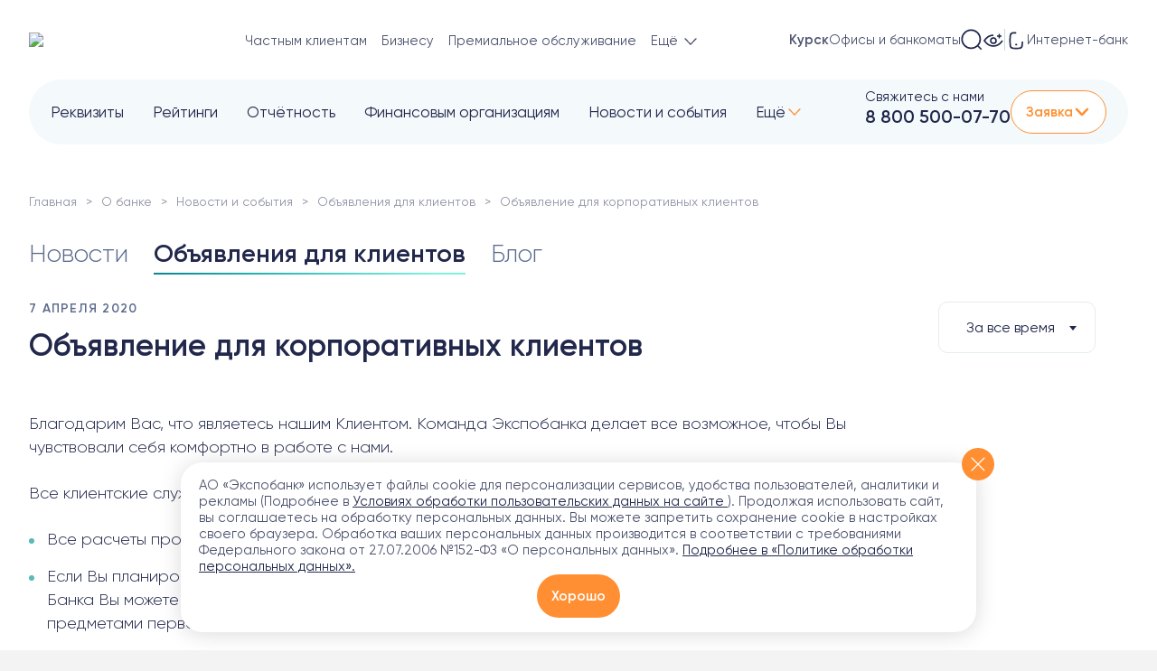

--- FILE ---
content_type: text/css
request_url: https://expobank.ru/bitrix/cache/css/s1/expobank2020/template_2d5871be72163fe0504e7f00d89e72c9/template_2d5871be72163fe0504e7f00d89e72c9_v1.css?1769347243759360
body_size: 156787
content:


/* Start:/assets/release/css/styles.css?17693472125055*/
@media (min-width: 1200px) {
  /*.b-prodtile {
    width: 450px !important;
  }
  .b-prodtile .b-prodtile__head-inner:before {
    opacity: 1;
  }
  .b-prodtile .b-prodtile__section:after {
    transform: scale(1);
  }
  .b-prodtile .b-prodtile__more {
    opacity: 1;
    visibility: visible;
    transform: translateY(30px);
  }
  .b-prodtile:not(._active) .b-prodtile__more .b-btn {
    opacity: 0;
    transition: all 0.4s;
  }
  .b-prodtile._active .b-prodtile__more .b-btn {
    opacity: 1;
  }
  .b-prodtile .b-prodtile__head {
    height: 360px;
  }
  .b-prodtile .b-prodtile__title {
    transform: scale(1.2);
  }
  .b-prodtile .b-prodtile__rate-val._lg b {
    transform: scale(1.2);
  }
  .b-prodtile .b-prodtile__details {
    transform: translateY(10px);
  }*/
}

.b-download-app {
  display: none !important;
}

@media (min-width: 1200px) {
  .b-open-online .b-title._tabs .b-title__tabs {
    margin-bottom: 40px;
  }

  .b-open-online .b-section-online__content {
    display: flex;
    justify-content: flex-start;
    align-items: stretch;
    margin: 0 -65px;
    width: calc(100% + 130px);
  }

  .b-open-online .b-onlinedep__step,
  .b-open-online .b-online-step {
    display: none !important;
  }

  .b-open-online .b-download-app {
    display: block !important;
    width: 100%;
    background: #FFFFFF;
    border-radius: 20px;
    box-shadow: 0 15px 60px rgba(158, 175, 199, 0.2);
    position: relative;
    min-height: 420px;
  }

  .b-open-online .b-download-app__bg {
    position: absolute;
    bottom: 0;
    right: 75px;
    max-height: 90%;
    display: flex;
    align-items: flex-end;
    justify-content: flex-end;
  }

  .b-open-online .b-download-app__bg img {
    max-height: 100%;
    height: 390px;
  }

  .b-open-online .b-download-app__content {
    padding: 65px 50px 55px;
    display: flex;
    flex-direction: column;
    align-items: flex-start;
    justify-content: flex-start;
    width: 880px;
  }

  .b-open-online .b-download-app__title {
    font-style: normal;
    font-weight: bold;
    font-size: 30px;
    line-height: 36px;
    color: #22284B;
    margin: 0 0 20px 0;
  }

  .b-open-online .b-download-app__subtitle {
    font-style: normal;
    font-weight: normal;
    font-size: 20px;
    line-height: 23px;
    color: #7988A8;
    margin: 0 0 80px 0;
  }

  .b-open-online .b-download-app__steps {
    width: 100%;
    margin: 12px 0 60px;
    display: grid;
    grid-column-gap: 50px;
    grid-template-columns: repeat(3, minmax(0, 1fr));
  }

  .b-open-online .b-da-step {
    display: flex;
    align-items: flex-start;
    justify-content: flex-start;
  }

  .b-open-online .b-da-step__num {
    background: #7988A8;
    border-radius: 8px;
    display: flex;
    align-items: center;
    justify-content: center;
    text-align: center;
    width: 35px;
    height: 35px;
    font-style: normal;
    font-weight: bold;
    font-size: 16px;
    line-height: 19px;
    color: #FFFFFF;
    margin-right: 15px;
    flex-shrink: 0;
  }

  .b-open-online .b-da-step__text {
    font-style: normal;
    font-weight: normal;
    font-size: 14px;
    line-height: 20px;
    color: #7988A8;
  }

  .b-open-online .b-da-step__text a {
    color: #22284B;
    text-decoration: none;
    border-bottom: 1px solid rgba(34, 40, 75, 0.15);
  }

  .b-open-online .b-download-app__links {
    display: grid;
    grid-column-gap: 12px;
    grid-template-columns: repeat(2, 1fr);
  }

  .b-open-online .b-download-app__links a {
    display: block;
  }

  .b-open-online .b-download-app__links a img {
    height: 65px;
  }
}

.b-digital-clinic .b-digital-clinic__app {
  order: 2;
}

.b-digital-clinic .b-digital-clinic__content {
  padding: 40px 40px 40px 0px;
}

.b-digital-clinic .b-digital-clinic__subtitle {
  font-size: 17px;
  margin: 0;
}

.b-digital-clinic__list {
  max-width: 650px;
  width: 100%;
  margin-top: 20px;
}

.b-digital-clinic__item {
  display: flex;
  align-items: center;
  gap: 40px;
  margin: 0;
  padding: 20px 0px;
  border-bottom: 1px solid rgba(121, 136, 168, .3);
}

.b-digital-clinic .b-digital-clinic__item-desc {
  font-size: 20px;
  color: #fff;
  font-weight: 700;
  line-height: 120%;
  margin: 0;
}

.b-digital-clinic__item::before {
  content: none;
}

.b-digital-clinic__item-icon {
  display: block;
}

.b-digital-clinic__name-company {
  font-size: 20px;
  color: #D7B797;
  display: block;
}

.b-digital-clinic____instruction {
  display: flex;
  gap: 50px;
}

@media (max-width: 991px) {
  .b-digital-clinic__content {
    padding: 40px;
  }

  .b-digital-clinic__list {
    max-width: 100%;
  }
}

@media (max-width: 767px) {
  .b-digital-clinic__content {
    padding: 20px;
  }

  .b-digital-clinic .b-digital-clinic__item-desc {
    font-size: 13px;
  }

  .b-digital-clinic____instruction,
  .b-digital-clinic__item {
    gap: 20px;
  }

  .b-digital-clinic____instruction {
    flex-direction: column;
    align-items: flex-start;
  }

  .b-digital-clinic__item {
    padding: 15px 0px;
  }

  .b-digital-clinic__item-icon {
    max-width: 55px;
  }
}
/* End */


/* Start:/assets/abtest/css/mob-suggestions.css?17693472103083*/
#main-suggestions-block {
  display: none;
}

.b-suggestions {
  display: grid;
  grid-template-columns: repeat(2, 1fr);
  grid-column-gap: 16px;
  grid-row-gap: 16px;
  grid-auto-rows: 70px;
}

.b-suggestion__section {
  font-style: normal;
  font-weight: normal;
  font-size: 12px;
  line-height: 15px;
  color: #566689;
  margin-bottom: 4px;
}

.b-suggestion__title {
  font-style: normal;
  font-weight: bold;
  font-size: 16px;
  line-height: 20px;
  color: #22284B;
  margin-bottom: 16px;
}

.b-suggestion__rate {
  font-style: normal;
  font-weight: bold;
  font-size: 12px;
  line-height: 20px;
  color: #FF8F32;
}
.b-suggestion__rate ._rate {
  font-size: 20px;
}
.b-suggestion__rate ._rate b {
  font-size: 30px;
}

.b-suggestion__desc {
  font-style: normal;
  font-weight: normal;
  font-size: 12px;
  line-height: 15px;
  color: #566689;
}

.b-suggestion__bg {
  position: absolute;
  z-index: 0;
}
.b-suggestion__bg img {
  object-fit: contain;
}

.b-suggestion._bright-percent .b-suggestion__bg {
  width: 50%;
  bottom: 6px;
  right: 7px;
}

.b-suggestion._credit-auto .b-suggestion__bg {
  width: 25%;
  bottom: 0;
  right: 0;
}

.b-suggestion._newflat .b-suggestion__bg {
  width: 50%;
  bottom: 0;
  right: -13%;
}

.b-suggestion._card-save .b-suggestion__bg {
  width: 90%;
  bottom: 0;
  right: 0;
}

.b-suggestion {
  display: flex;
  flex-direction: column;
  justify-content: flex-start;
  align-items: flex-start;
  background-color: #F4F9FC;
  border-radius: 16px;
  padding: 16px 8px;
  max-height: 100%;
  overflow: hidden;
  position: relative;
}
.b-suggestion > *:not(.b-suggestion__bg) {
  position: relative;
}
.b-suggestion:nth-child(1) {
  grid-column: 1/2;
}
.b-suggestion:nth-child(1) .b-suggestion__title {
  margin-bottom: 24px;
}
.b-suggestion:nth-child(1) .b-suggestion__rate {
  color: #3CBAB2;
}
.b-suggestion:nth-child(1) {
  grid-row: 1/4;
}
.b-suggestion:nth-child(2) {
  grid-row: 1/3;
}
.b-suggestion:nth-child(3) {
  grid-row: 4/6;
}
.b-suggestion:nth-child(4) {
  grid-row: 3/6;
}
.b-suggestion:nth-child(2) {
  grid-column: 2/3;
}
.b-suggestion:nth-child(1) {
  grid-row: 1/4;
}
.b-suggestion:nth-child(2) {
  grid-row: 1/3;
}
.b-suggestion:nth-child(3) {
  grid-row: 4/6;
}
.b-suggestion:nth-child(4) {
  grid-row: 3/6;
}
.b-suggestion:nth-child(3) {
  grid-column: 1/2;
}
.b-suggestion:nth-child(1) {
  grid-row: 1/4;
}
.b-suggestion:nth-child(2) {
  grid-row: 1/3;
}
.b-suggestion:nth-child(3) {
  grid-row: 4/6;
}
.b-suggestion:nth-child(4) {
  grid-row: 3/6;
}
.b-suggestion:nth-child(4) {
  grid-column: 2/3;
}
.b-suggestion:nth-child(4) .b-suggestion__title {
  margin-bottom: 24px;
}
.b-suggestion:nth-child(4) .b-suggestion__rate {
  color: #3CBAB2;
}
.b-suggestion:nth-child(1) {
  grid-row: 1/4;
}
.b-suggestion:nth-child(2) {
  grid-row: 1/3;
}
.b-suggestion:nth-child(3) {
  grid-row: 4/6;
}
.b-suggestion:nth-child(4) {
  grid-row: 3/6;
}

@media (max-width: 576px) {
  #main-suggestions-slider.ab-active {
    display: none;
    visibility: hidden;
  }

  #main-suggestions-block.ab-active {
    display: block;
  }
}

/* End */


/* Start:/assets/abtest/css/mob-fast-request.css?17693472103074*/
@media (max-width: 1199px) {
  body.ab-mob-fast-request .b-fast-request {
    display: block !important;
    position: relative;
    margin-left: 20px;
  }
  body.ab-mob-fast-request .b-fast-request__btn {
    border-radius: 8px;
    display: flex;
    align-items: center;
    justify-content: center;
    height: 35px;
    padding: 0 12px;
    cursor: pointer;
    background-color: #3CBAB2;
    transition: background-color 0.3s, color 0.3s;
    font-style: normal;
    font-weight: bold;
    font-size: 12px;
    line-height: 20px;
    letter-spacing: 0.05em;
    text-transform: uppercase;
    color: #FFF;
  }
  body.ab-mob-fast-request .b-fast-request__btn .isvg-arrow {
    margin-left: 6px;
    fill: #FFF;
    margin-bottom: 2px;
    width: 12px;
    transition: transform 0.3s, fill 0.3s;
  }
  body.ab-mob-fast-request .b-fast-request__dropdown {
    display: none;
    flex-direction: column;
    position: absolute;
    top: 40px;
    left: 0;
    width: 100%;
    background: #FFFFFF;
    border: 1px solid #E0E6E8;
    box-shadow: 0 20px 30px rgba(34, 40, 75, 0.1);
    border-radius: 10px;
    padding: 15px 10px;
  }
  body.ab-mob-fast-request .b-fast-request__dropdown a {
    font-style: normal;
    font-weight: normal;
    font-size: 13px;
    line-height: 18px;
    color: #22284B;
    text-decoration: none;
    margin-bottom: 13px;
    transition: color 0.2s;
  }
  body.ab-mob-fast-request .b-fast-request__dropdown a:last-child {
    margin-bottom: 0;
  }
  body.ab-mob-fast-request .b-fast-request__dropdown a:hover {
    color: #FF8F32;
  }
  body.ab-mob-fast-request .b-fast-request._active .b-fast-request__btn {
    background-color: #FF8F32;
    color: #FFFFFF;
  }
  body.ab-mob-fast-request .b-fast-request._active .b-fast-request__btn .isvg-arrow {
    fill: #FFFFFF;
    transform: rotate(-180deg);
  }
  body.ab-mob-fast-request .b-fast-request._active .b-fast-request__dropdown {
    display: flex;
  }
}
@media (max-width: 576px) {
  body.ab-mob-fast-request .b-fast-request__btn {
    height: 32px;
  }
  body.ab-mob-fast-request .b-header__content .b-ibank {
    display: none;
  }
  body.ab-mob-fast-request .b-header-top__fast-online-request {
    display: block !important;
    float: left;
  }
  body.ab-mob-fast-request .b-header-top__fast-online-request .b-header__sep {
    display: none;
  }
  body.ab-mob-fast-request .b-header-top__fast-online-request .b-ibank {
    background: transparent;
    padding: 0 0 0 15px;
    height: 35px;
    display: flex;
    align-items: center;
  }
  body.ab-mob-fast-request .b-header-top__fast-online-request .b-ibank:before {
    background-image: url(/assets/img/icons/ibank-fill.svg);
    position: unset;
    transform: unset;
    width: 17px;
    height: 17px;
  }
  body.ab-mob-fast-request .b-header-top__fast-online-request .b-ibank:after {
    content: unset;
  }
  body.ab-mob-fast-request .b-header-top__fast-online-request .b-ibank span {
    display: none;
  }
}
@media (max-width: 376px) {
  body.ab-mob-fast-request .b-header__phone {
    display: none !important;
  }
}

/* End */


/* Start:/assets/abtest/css/index-promo-mobile.css?1769347210379*/
@media (max-width: 768px) {
    body.ab-index-promo-mobile .b-promo__list {
        height: 500px;
    }
    body.ab-index-promo-mobile .b-promo__content {
        height: 180px;
    }
    body.ab-index-promo-mobile .b-promo__text {
        font-size: 15px;
        color: rgba(34, 40, 75, 0.8);
    }
    body.ab-index-promo-mobile .b-promo__pic {
        height: 246px;
    }
}
/* End */


/* Start:/assets/abtest/css/index-promo.css?17693472102197*/
body.ab-index-promo {
    /*@media (max-width: 768px) {
        .b-promo {
            padding-top: 16px;
        }

        .b-promo__list {
            height: 460px;
        }

        .b-promo__item {
            padding-bottom: 0;

            &:nth-child(1) {
                .b-promo__content {
                    background: #FA9F58;
                }
            }

            &:nth-child(2) {
                .b-promo__content {
                    background: #118AB2;
                }
            }

            &:nth-child(3) {
                .b-promo__content {
                    background: #9465F8;
                }
            }

            &:nth-child(4) {
                .b-promo__content {
                    background: #2cd2c8;
                }
            }
        }

        .b-promo__box {
            position: relative;
            display: block;
        }

        .b-promo__content {
            height: 460px;
            padding: 250px 16px 20px;
            border-radius: 32px;
            align-items: flex-start;

            & > div {
                height: 100%;
                display: flex;
                flex-direction: column;
            }
        }

        .b-promo__title {
            color: #fff;
            font-size: 26px;
            line-height: 30px;
            margin-bottom: 12px;
        }

        .b-promo__text {
            color: #fff;
            font-size: 16px;
            line-height: 20px;
        }

        .b-promo__pic {
            position: absolute;
            height: 210px;
            top: 20px;
            left: 16px;
            right: 16px;
        }

        .b-promo__action {
            position: relative;
            margin-top: auto;

            .ekit-btn {
                height: 56px;
                font-size: 17px;
                color: #fff;
                background: rgba(255, 255, 255, .3);
                width: 100%;
            }
        }
    }*/

    .b-promo {
        display: none;
    }
}

@media (min-width: 768px) {
    body.ab-index-promo {
        .b-ab-promo {
            display: none;
        }
        .b-promo {
            display: block;
        }
    }
}
/* End */


/* Start:/assets/site/css/common.css?1769347212105197*/
@import"https://fonts.googleapis.com/css?family=PT+Sans&display=swap&text=₽";@font-face{font-family:"Gilroy";src:url("/assets/site/css/../fonts/Gilroy-Regular.woff") format("woff"),url("/assets/site/css/../fonts/Gilroy-Regular.ttf") format("truetype");font-weight:normal;font-display:swap}@font-face{font-family:"Gilroy";src:url("/assets/site/css/../fonts/Gilroy-SemiBold.woff") format("woff"),url("/assets/site/css/../fonts/Gilroy-SemiBold.ttf") format("truetype");font-weight:bold;font-display:swap}@font-face{font-family:"Gilroy";src:url("/assets/site/css/../fonts/Gilroy-Medium.woff") format("woff"),url("/assets/site/css/../fonts/Gilroy-Medium.ttf") format("truetype");font-weight:500;font-display:swap}@font-face{font-family:"Gilroy";src:url("/assets/site/css/../fonts/Gilroy-Light.woff") format("woff"),url("/assets/site/css/../fonts/Gilroy-Light.ttf") format("truetype");font-weight:300;font-display:swap}@font-face{font-family:"Gilroy";src:url("/assets/site/css/../fonts/Gilroy-Light.woff") format("woff"),url("/assets/site/css/../fonts/Gilroy-Light.ttf") format("truetype");font-weight:100;font-display:swap}/*!
 * Bootstrap Reboot v4.6.2 (https://getbootstrap.com/)
 * Copyright 2011-2022 The Bootstrap Authors
 * Copyright 2011-2022 Twitter, Inc.
 * Licensed under MIT (https://github.com/twbs/bootstrap/blob/main/LICENSE)
 * Forked from Normalize.css, licensed MIT (https://github.com/necolas/normalize.css/blob/master/LICENSE.md)
 */*,*::before,*::after{-webkit-box-sizing:border-box;box-sizing:border-box}html{font-family:sans-serif;line-height:1.15;-webkit-text-size-adjust:100%;-webkit-tap-highlight-color:rgba(0,0,0,0)}article,aside,figcaption,figure,footer,header,hgroup,main,nav,section{display:block}body{margin:0;font-family:-apple-system,BlinkMacSystemFont,"Segoe UI",Roboto,"Helvetica Neue",Arial,"Noto Sans","Liberation Sans",sans-serif,"Apple Color Emoji","Segoe UI Emoji","Segoe UI Symbol","Noto Color Emoji";font-size:1rem;font-weight:400;line-height:1.5;color:#212529;text-align:left;background-color:#fff}[tabindex="-1"]:focus:not(:focus-visible){outline:0 !important}hr{-webkit-box-sizing:content-box;box-sizing:content-box;height:0;overflow:visible}h1,h2,h3,h4,h5,h6{margin-top:0;margin-bottom:.5rem}p{margin-top:0;margin-bottom:1rem}abbr[title],abbr[data-original-title]{text-decoration:underline;-webkit-text-decoration:underline dotted;text-decoration:underline dotted;cursor:help;border-bottom:0;-webkit-text-decoration-skip-ink:none;text-decoration-skip-ink:none}address{margin-bottom:1rem;font-style:normal;line-height:inherit}ol,ul,dl{margin-top:0;margin-bottom:1rem}ol ol,ul ul,ol ul,ul ol{margin-bottom:0}dt{font-weight:700}dd{margin-bottom:.5rem;margin-left:0}blockquote{margin:0 0 1rem}b,strong{font-weight:bolder}small{font-size:80%}sub,sup{position:relative;font-size:75%;line-height:0;vertical-align:baseline}sub{bottom:-0.25em}sup{top:-0.5em}a{color:#007bff;text-decoration:none;background-color:transparent}a:hover{color:#0056b3;text-decoration:underline}a:not([href]):not([class]){color:inherit;text-decoration:none}a:not([href]):not([class]):hover{color:inherit;text-decoration:none}pre,code,kbd,samp{font-family:SFMono-Regular,Menlo,Monaco,Consolas,"Liberation Mono","Courier New",monospace;font-size:1em}pre{margin-top:0;margin-bottom:1rem;overflow:auto;-ms-overflow-style:scrollbar}figure{margin:0 0 1rem}img{vertical-align:middle;border-style:none}svg{overflow:hidden;vertical-align:middle}table{border-collapse:collapse}caption{padding-top:.75rem;padding-bottom:.75rem;color:#6c757d;text-align:left;caption-side:bottom}th{text-align:inherit;text-align:-webkit-match-parent}label{display:inline-block;margin-bottom:.5rem}button{border-radius:0}button:focus:not(:focus-visible){outline:0}input,button,select,optgroup,textarea{margin:0;font-family:inherit;font-size:inherit;line-height:inherit}button,input{overflow:visible}button,select{text-transform:none}[role=button]{cursor:pointer}select{word-wrap:normal}button,[type=button],[type=reset],[type=submit]{-webkit-appearance:button}button:not(:disabled),[type=button]:not(:disabled),[type=reset]:not(:disabled),[type=submit]:not(:disabled){cursor:pointer}button::-moz-focus-inner,[type=button]::-moz-focus-inner,[type=reset]::-moz-focus-inner,[type=submit]::-moz-focus-inner{padding:0;border-style:none}input[type=radio],input[type=checkbox]{-webkit-box-sizing:border-box;box-sizing:border-box;padding:0}textarea{overflow:auto;resize:vertical}fieldset{min-width:0;padding:0;margin:0;border:0}legend{display:block;width:100%;max-width:100%;padding:0;margin-bottom:.5rem;font-size:1.5rem;line-height:inherit;color:inherit;white-space:normal}progress{vertical-align:baseline}[type=number]::-webkit-inner-spin-button,[type=number]::-webkit-outer-spin-button{height:auto}[type=search]{outline-offset:-2px;-webkit-appearance:none}[type=search]::-webkit-search-decoration{-webkit-appearance:none}::-webkit-file-upload-button{font:inherit;-webkit-appearance:button}output{display:inline-block}summary{display:list-item;cursor:pointer}template{display:none}[hidden]{display:none !important}/*!
 * Bootstrap Grid v4.6.2 (https://getbootstrap.com/)
 * Copyright 2011-2022 The Bootstrap Authors
 * Copyright 2011-2022 Twitter, Inc.
 * Licensed under MIT (https://github.com/twbs/bootstrap/blob/main/LICENSE)
 */html{-webkit-box-sizing:border-box;box-sizing:border-box;-ms-overflow-style:scrollbar}*,*::before,*::after{-webkit-box-sizing:inherit;box-sizing:inherit}.container,.container-fluid,.container-xl,.container-lg,.container-md,.container-sm{width:100%;padding-right:18px;padding-left:18px;margin-right:auto;margin-left:auto}@media(min-width: 576px){.container-sm,.container{max-width:540px}}@media(min-width: 768px){.container-md,.container-sm,.container{max-width:720px}}@media(min-width: 992px){.container-lg,.container-md,.container-sm,.container{max-width:960px}}@media(min-width: 1200px){.container-xl,.container-lg,.container-md,.container-sm,.container{max-width:1140px}}.row{display:-webkit-box;display:-ms-flexbox;display:flex;-ms-flex-wrap:wrap;flex-wrap:wrap;margin-right:-18px;margin-left:-18px}.no-gutters{margin-right:0;margin-left:0}.no-gutters>.col,.no-gutters>[class*=col-]{padding-right:0;padding-left:0}.col-xxl,.col-xxl-auto,.col-xxl-12,.col-xxl-11,.col-xxl-10,.col-xxl-9,.col-xxl-8,.col-xxl-7,.col-xxl-6,.col-xxl-5,.col-xxl-4,.col-xxl-3,.col-xxl-2,.col-xxl-1,.col-xl,.col-xl-auto,.col-xl-12,.col-xl-11,.col-xl-10,.col-xl-9,.col-xl-8,.col-xl-7,.col-xl-6,.col-xl-5,.col-xl-4,.col-xl-3,.col-xl-2,.col-xl-1,.col-lg,.col-lg-auto,.col-lg-12,.col-lg-11,.col-lg-10,.col-lg-9,.col-lg-8,.col-lg-7,.col-lg-6,.col-lg-5,.col-lg-4,.col-lg-3,.col-lg-2,.col-lg-1,.col-md,.col-md-auto,.col-md-12,.col-md-11,.col-md-10,.col-md-9,.col-md-8,.col-md-7,.col-md-6,.col-md-5,.col-md-4,.col-md-3,.col-md-2,.col-md-1,.col-sm,.col-sm-auto,.col-sm-12,.col-sm-11,.col-sm-10,.col-sm-9,.col-sm-8,.col-sm-7,.col-sm-6,.col-sm-5,.col-sm-4,.col-sm-3,.col-sm-2,.col-sm-1,.col,.col-auto,.col-12,.col-11,.col-10,.col-9,.col-8,.col-7,.col-6,.col-5,.col-4,.col-3,.col-2,.col-1{position:relative;width:100%;padding-right:18px;padding-left:18px}.col{-ms-flex-preferred-size:0;flex-basis:0;-webkit-box-flex:1;-ms-flex-positive:1;flex-grow:1;max-width:100%}.row-cols-1>*{-webkit-box-flex:0;-ms-flex:0 0 100%;flex:0 0 100%;max-width:100%}.row-cols-2>*{-webkit-box-flex:0;-ms-flex:0 0 50%;flex:0 0 50%;max-width:50%}.row-cols-3>*{-webkit-box-flex:0;-ms-flex:0 0 33.3333333333%;flex:0 0 33.3333333333%;max-width:33.3333333333%}.row-cols-4>*{-webkit-box-flex:0;-ms-flex:0 0 25%;flex:0 0 25%;max-width:25%}.row-cols-5>*{-webkit-box-flex:0;-ms-flex:0 0 20%;flex:0 0 20%;max-width:20%}.row-cols-6>*{-webkit-box-flex:0;-ms-flex:0 0 16.6666666667%;flex:0 0 16.6666666667%;max-width:16.6666666667%}.col-auto{-webkit-box-flex:0;-ms-flex:0 0 auto;flex:0 0 auto;width:auto;max-width:100%}.col-1{-webkit-box-flex:0;-ms-flex:0 0 8.33333333%;flex:0 0 8.33333333%;max-width:8.33333333%}.col-2{-webkit-box-flex:0;-ms-flex:0 0 16.66666667%;flex:0 0 16.66666667%;max-width:16.66666667%}.col-3{-webkit-box-flex:0;-ms-flex:0 0 25%;flex:0 0 25%;max-width:25%}.col-4{-webkit-box-flex:0;-ms-flex:0 0 33.33333333%;flex:0 0 33.33333333%;max-width:33.33333333%}.col-5{-webkit-box-flex:0;-ms-flex:0 0 41.66666667%;flex:0 0 41.66666667%;max-width:41.66666667%}.col-6{-webkit-box-flex:0;-ms-flex:0 0 50%;flex:0 0 50%;max-width:50%}.col-7{-webkit-box-flex:0;-ms-flex:0 0 58.33333333%;flex:0 0 58.33333333%;max-width:58.33333333%}.col-8{-webkit-box-flex:0;-ms-flex:0 0 66.66666667%;flex:0 0 66.66666667%;max-width:66.66666667%}.col-9{-webkit-box-flex:0;-ms-flex:0 0 75%;flex:0 0 75%;max-width:75%}.col-10{-webkit-box-flex:0;-ms-flex:0 0 83.33333333%;flex:0 0 83.33333333%;max-width:83.33333333%}.col-11{-webkit-box-flex:0;-ms-flex:0 0 91.66666667%;flex:0 0 91.66666667%;max-width:91.66666667%}.col-12{-webkit-box-flex:0;-ms-flex:0 0 100%;flex:0 0 100%;max-width:100%}.order-first{-webkit-box-ordinal-group:0;-ms-flex-order:-1;order:-1}.order-last{-webkit-box-ordinal-group:14;-ms-flex-order:13;order:13}.order-0{-webkit-box-ordinal-group:1;-ms-flex-order:0;order:0}.order-1{-webkit-box-ordinal-group:2;-ms-flex-order:1;order:1}.order-2{-webkit-box-ordinal-group:3;-ms-flex-order:2;order:2}.order-3{-webkit-box-ordinal-group:4;-ms-flex-order:3;order:3}.order-4{-webkit-box-ordinal-group:5;-ms-flex-order:4;order:4}.order-5{-webkit-box-ordinal-group:6;-ms-flex-order:5;order:5}.order-6{-webkit-box-ordinal-group:7;-ms-flex-order:6;order:6}.order-7{-webkit-box-ordinal-group:8;-ms-flex-order:7;order:7}.order-8{-webkit-box-ordinal-group:9;-ms-flex-order:8;order:8}.order-9{-webkit-box-ordinal-group:10;-ms-flex-order:9;order:9}.order-10{-webkit-box-ordinal-group:11;-ms-flex-order:10;order:10}.order-11{-webkit-box-ordinal-group:12;-ms-flex-order:11;order:11}.order-12{-webkit-box-ordinal-group:13;-ms-flex-order:12;order:12}.offset-1{margin-left:8.33333333%}.offset-2{margin-left:16.66666667%}.offset-3{margin-left:25%}.offset-4{margin-left:33.33333333%}.offset-5{margin-left:41.66666667%}.offset-6{margin-left:50%}.offset-7{margin-left:58.33333333%}.offset-8{margin-left:66.66666667%}.offset-9{margin-left:75%}.offset-10{margin-left:83.33333333%}.offset-11{margin-left:91.66666667%}@media(min-width: 576px){.col-sm{-ms-flex-preferred-size:0;flex-basis:0;-webkit-box-flex:1;-ms-flex-positive:1;flex-grow:1;max-width:100%}.row-cols-sm-1>*{-webkit-box-flex:0;-ms-flex:0 0 100%;flex:0 0 100%;max-width:100%}.row-cols-sm-2>*{-webkit-box-flex:0;-ms-flex:0 0 50%;flex:0 0 50%;max-width:50%}.row-cols-sm-3>*{-webkit-box-flex:0;-ms-flex:0 0 33.3333333333%;flex:0 0 33.3333333333%;max-width:33.3333333333%}.row-cols-sm-4>*{-webkit-box-flex:0;-ms-flex:0 0 25%;flex:0 0 25%;max-width:25%}.row-cols-sm-5>*{-webkit-box-flex:0;-ms-flex:0 0 20%;flex:0 0 20%;max-width:20%}.row-cols-sm-6>*{-webkit-box-flex:0;-ms-flex:0 0 16.6666666667%;flex:0 0 16.6666666667%;max-width:16.6666666667%}.col-sm-auto{-webkit-box-flex:0;-ms-flex:0 0 auto;flex:0 0 auto;width:auto;max-width:100%}.col-sm-1{-webkit-box-flex:0;-ms-flex:0 0 8.33333333%;flex:0 0 8.33333333%;max-width:8.33333333%}.col-sm-2{-webkit-box-flex:0;-ms-flex:0 0 16.66666667%;flex:0 0 16.66666667%;max-width:16.66666667%}.col-sm-3{-webkit-box-flex:0;-ms-flex:0 0 25%;flex:0 0 25%;max-width:25%}.col-sm-4{-webkit-box-flex:0;-ms-flex:0 0 33.33333333%;flex:0 0 33.33333333%;max-width:33.33333333%}.col-sm-5{-webkit-box-flex:0;-ms-flex:0 0 41.66666667%;flex:0 0 41.66666667%;max-width:41.66666667%}.col-sm-6{-webkit-box-flex:0;-ms-flex:0 0 50%;flex:0 0 50%;max-width:50%}.col-sm-7{-webkit-box-flex:0;-ms-flex:0 0 58.33333333%;flex:0 0 58.33333333%;max-width:58.33333333%}.col-sm-8{-webkit-box-flex:0;-ms-flex:0 0 66.66666667%;flex:0 0 66.66666667%;max-width:66.66666667%}.col-sm-9{-webkit-box-flex:0;-ms-flex:0 0 75%;flex:0 0 75%;max-width:75%}.col-sm-10{-webkit-box-flex:0;-ms-flex:0 0 83.33333333%;flex:0 0 83.33333333%;max-width:83.33333333%}.col-sm-11{-webkit-box-flex:0;-ms-flex:0 0 91.66666667%;flex:0 0 91.66666667%;max-width:91.66666667%}.col-sm-12{-webkit-box-flex:0;-ms-flex:0 0 100%;flex:0 0 100%;max-width:100%}.order-sm-first{-webkit-box-ordinal-group:0;-ms-flex-order:-1;order:-1}.order-sm-last{-webkit-box-ordinal-group:14;-ms-flex-order:13;order:13}.order-sm-0{-webkit-box-ordinal-group:1;-ms-flex-order:0;order:0}.order-sm-1{-webkit-box-ordinal-group:2;-ms-flex-order:1;order:1}.order-sm-2{-webkit-box-ordinal-group:3;-ms-flex-order:2;order:2}.order-sm-3{-webkit-box-ordinal-group:4;-ms-flex-order:3;order:3}.order-sm-4{-webkit-box-ordinal-group:5;-ms-flex-order:4;order:4}.order-sm-5{-webkit-box-ordinal-group:6;-ms-flex-order:5;order:5}.order-sm-6{-webkit-box-ordinal-group:7;-ms-flex-order:6;order:6}.order-sm-7{-webkit-box-ordinal-group:8;-ms-flex-order:7;order:7}.order-sm-8{-webkit-box-ordinal-group:9;-ms-flex-order:8;order:8}.order-sm-9{-webkit-box-ordinal-group:10;-ms-flex-order:9;order:9}.order-sm-10{-webkit-box-ordinal-group:11;-ms-flex-order:10;order:10}.order-sm-11{-webkit-box-ordinal-group:12;-ms-flex-order:11;order:11}.order-sm-12{-webkit-box-ordinal-group:13;-ms-flex-order:12;order:12}.offset-sm-0{margin-left:0}.offset-sm-1{margin-left:8.33333333%}.offset-sm-2{margin-left:16.66666667%}.offset-sm-3{margin-left:25%}.offset-sm-4{margin-left:33.33333333%}.offset-sm-5{margin-left:41.66666667%}.offset-sm-6{margin-left:50%}.offset-sm-7{margin-left:58.33333333%}.offset-sm-8{margin-left:66.66666667%}.offset-sm-9{margin-left:75%}.offset-sm-10{margin-left:83.33333333%}.offset-sm-11{margin-left:91.66666667%}}@media(min-width: 768px){.col-md{-ms-flex-preferred-size:0;flex-basis:0;-webkit-box-flex:1;-ms-flex-positive:1;flex-grow:1;max-width:100%}.row-cols-md-1>*{-webkit-box-flex:0;-ms-flex:0 0 100%;flex:0 0 100%;max-width:100%}.row-cols-md-2>*{-webkit-box-flex:0;-ms-flex:0 0 50%;flex:0 0 50%;max-width:50%}.row-cols-md-3>*{-webkit-box-flex:0;-ms-flex:0 0 33.3333333333%;flex:0 0 33.3333333333%;max-width:33.3333333333%}.row-cols-md-4>*{-webkit-box-flex:0;-ms-flex:0 0 25%;flex:0 0 25%;max-width:25%}.row-cols-md-5>*{-webkit-box-flex:0;-ms-flex:0 0 20%;flex:0 0 20%;max-width:20%}.row-cols-md-6>*{-webkit-box-flex:0;-ms-flex:0 0 16.6666666667%;flex:0 0 16.6666666667%;max-width:16.6666666667%}.col-md-auto{-webkit-box-flex:0;-ms-flex:0 0 auto;flex:0 0 auto;width:auto;max-width:100%}.col-md-1{-webkit-box-flex:0;-ms-flex:0 0 8.33333333%;flex:0 0 8.33333333%;max-width:8.33333333%}.col-md-2{-webkit-box-flex:0;-ms-flex:0 0 16.66666667%;flex:0 0 16.66666667%;max-width:16.66666667%}.col-md-3{-webkit-box-flex:0;-ms-flex:0 0 25%;flex:0 0 25%;max-width:25%}.col-md-4{-webkit-box-flex:0;-ms-flex:0 0 33.33333333%;flex:0 0 33.33333333%;max-width:33.33333333%}.col-md-5{-webkit-box-flex:0;-ms-flex:0 0 41.66666667%;flex:0 0 41.66666667%;max-width:41.66666667%}.col-md-6{-webkit-box-flex:0;-ms-flex:0 0 50%;flex:0 0 50%;max-width:50%}.col-md-7{-webkit-box-flex:0;-ms-flex:0 0 58.33333333%;flex:0 0 58.33333333%;max-width:58.33333333%}.col-md-8{-webkit-box-flex:0;-ms-flex:0 0 66.66666667%;flex:0 0 66.66666667%;max-width:66.66666667%}.col-md-9{-webkit-box-flex:0;-ms-flex:0 0 75%;flex:0 0 75%;max-width:75%}.col-md-10{-webkit-box-flex:0;-ms-flex:0 0 83.33333333%;flex:0 0 83.33333333%;max-width:83.33333333%}.col-md-11{-webkit-box-flex:0;-ms-flex:0 0 91.66666667%;flex:0 0 91.66666667%;max-width:91.66666667%}.col-md-12{-webkit-box-flex:0;-ms-flex:0 0 100%;flex:0 0 100%;max-width:100%}.order-md-first{-webkit-box-ordinal-group:0;-ms-flex-order:-1;order:-1}.order-md-last{-webkit-box-ordinal-group:14;-ms-flex-order:13;order:13}.order-md-0{-webkit-box-ordinal-group:1;-ms-flex-order:0;order:0}.order-md-1{-webkit-box-ordinal-group:2;-ms-flex-order:1;order:1}.order-md-2{-webkit-box-ordinal-group:3;-ms-flex-order:2;order:2}.order-md-3{-webkit-box-ordinal-group:4;-ms-flex-order:3;order:3}.order-md-4{-webkit-box-ordinal-group:5;-ms-flex-order:4;order:4}.order-md-5{-webkit-box-ordinal-group:6;-ms-flex-order:5;order:5}.order-md-6{-webkit-box-ordinal-group:7;-ms-flex-order:6;order:6}.order-md-7{-webkit-box-ordinal-group:8;-ms-flex-order:7;order:7}.order-md-8{-webkit-box-ordinal-group:9;-ms-flex-order:8;order:8}.order-md-9{-webkit-box-ordinal-group:10;-ms-flex-order:9;order:9}.order-md-10{-webkit-box-ordinal-group:11;-ms-flex-order:10;order:10}.order-md-11{-webkit-box-ordinal-group:12;-ms-flex-order:11;order:11}.order-md-12{-webkit-box-ordinal-group:13;-ms-flex-order:12;order:12}.offset-md-0{margin-left:0}.offset-md-1{margin-left:8.33333333%}.offset-md-2{margin-left:16.66666667%}.offset-md-3{margin-left:25%}.offset-md-4{margin-left:33.33333333%}.offset-md-5{margin-left:41.66666667%}.offset-md-6{margin-left:50%}.offset-md-7{margin-left:58.33333333%}.offset-md-8{margin-left:66.66666667%}.offset-md-9{margin-left:75%}.offset-md-10{margin-left:83.33333333%}.offset-md-11{margin-left:91.66666667%}}@media(min-width: 992px){.col-lg{-ms-flex-preferred-size:0;flex-basis:0;-webkit-box-flex:1;-ms-flex-positive:1;flex-grow:1;max-width:100%}.row-cols-lg-1>*{-webkit-box-flex:0;-ms-flex:0 0 100%;flex:0 0 100%;max-width:100%}.row-cols-lg-2>*{-webkit-box-flex:0;-ms-flex:0 0 50%;flex:0 0 50%;max-width:50%}.row-cols-lg-3>*{-webkit-box-flex:0;-ms-flex:0 0 33.3333333333%;flex:0 0 33.3333333333%;max-width:33.3333333333%}.row-cols-lg-4>*{-webkit-box-flex:0;-ms-flex:0 0 25%;flex:0 0 25%;max-width:25%}.row-cols-lg-5>*{-webkit-box-flex:0;-ms-flex:0 0 20%;flex:0 0 20%;max-width:20%}.row-cols-lg-6>*{-webkit-box-flex:0;-ms-flex:0 0 16.6666666667%;flex:0 0 16.6666666667%;max-width:16.6666666667%}.col-lg-auto{-webkit-box-flex:0;-ms-flex:0 0 auto;flex:0 0 auto;width:auto;max-width:100%}.col-lg-1{-webkit-box-flex:0;-ms-flex:0 0 8.33333333%;flex:0 0 8.33333333%;max-width:8.33333333%}.col-lg-2{-webkit-box-flex:0;-ms-flex:0 0 16.66666667%;flex:0 0 16.66666667%;max-width:16.66666667%}.col-lg-3{-webkit-box-flex:0;-ms-flex:0 0 25%;flex:0 0 25%;max-width:25%}.col-lg-4{-webkit-box-flex:0;-ms-flex:0 0 33.33333333%;flex:0 0 33.33333333%;max-width:33.33333333%}.col-lg-5{-webkit-box-flex:0;-ms-flex:0 0 41.66666667%;flex:0 0 41.66666667%;max-width:41.66666667%}.col-lg-6{-webkit-box-flex:0;-ms-flex:0 0 50%;flex:0 0 50%;max-width:50%}.col-lg-7{-webkit-box-flex:0;-ms-flex:0 0 58.33333333%;flex:0 0 58.33333333%;max-width:58.33333333%}.col-lg-8{-webkit-box-flex:0;-ms-flex:0 0 66.66666667%;flex:0 0 66.66666667%;max-width:66.66666667%}.col-lg-9{-webkit-box-flex:0;-ms-flex:0 0 75%;flex:0 0 75%;max-width:75%}.col-lg-10{-webkit-box-flex:0;-ms-flex:0 0 83.33333333%;flex:0 0 83.33333333%;max-width:83.33333333%}.col-lg-11{-webkit-box-flex:0;-ms-flex:0 0 91.66666667%;flex:0 0 91.66666667%;max-width:91.66666667%}.col-lg-12{-webkit-box-flex:0;-ms-flex:0 0 100%;flex:0 0 100%;max-width:100%}.order-lg-first{-webkit-box-ordinal-group:0;-ms-flex-order:-1;order:-1}.order-lg-last{-webkit-box-ordinal-group:14;-ms-flex-order:13;order:13}.order-lg-0{-webkit-box-ordinal-group:1;-ms-flex-order:0;order:0}.order-lg-1{-webkit-box-ordinal-group:2;-ms-flex-order:1;order:1}.order-lg-2{-webkit-box-ordinal-group:3;-ms-flex-order:2;order:2}.order-lg-3{-webkit-box-ordinal-group:4;-ms-flex-order:3;order:3}.order-lg-4{-webkit-box-ordinal-group:5;-ms-flex-order:4;order:4}.order-lg-5{-webkit-box-ordinal-group:6;-ms-flex-order:5;order:5}.order-lg-6{-webkit-box-ordinal-group:7;-ms-flex-order:6;order:6}.order-lg-7{-webkit-box-ordinal-group:8;-ms-flex-order:7;order:7}.order-lg-8{-webkit-box-ordinal-group:9;-ms-flex-order:8;order:8}.order-lg-9{-webkit-box-ordinal-group:10;-ms-flex-order:9;order:9}.order-lg-10{-webkit-box-ordinal-group:11;-ms-flex-order:10;order:10}.order-lg-11{-webkit-box-ordinal-group:12;-ms-flex-order:11;order:11}.order-lg-12{-webkit-box-ordinal-group:13;-ms-flex-order:12;order:12}.offset-lg-0{margin-left:0}.offset-lg-1{margin-left:8.33333333%}.offset-lg-2{margin-left:16.66666667%}.offset-lg-3{margin-left:25%}.offset-lg-4{margin-left:33.33333333%}.offset-lg-5{margin-left:41.66666667%}.offset-lg-6{margin-left:50%}.offset-lg-7{margin-left:58.33333333%}.offset-lg-8{margin-left:66.66666667%}.offset-lg-9{margin-left:75%}.offset-lg-10{margin-left:83.33333333%}.offset-lg-11{margin-left:91.66666667%}}@media(min-width: 1200px){.col-xl{-ms-flex-preferred-size:0;flex-basis:0;-webkit-box-flex:1;-ms-flex-positive:1;flex-grow:1;max-width:100%}.row-cols-xl-1>*{-webkit-box-flex:0;-ms-flex:0 0 100%;flex:0 0 100%;max-width:100%}.row-cols-xl-2>*{-webkit-box-flex:0;-ms-flex:0 0 50%;flex:0 0 50%;max-width:50%}.row-cols-xl-3>*{-webkit-box-flex:0;-ms-flex:0 0 33.3333333333%;flex:0 0 33.3333333333%;max-width:33.3333333333%}.row-cols-xl-4>*{-webkit-box-flex:0;-ms-flex:0 0 25%;flex:0 0 25%;max-width:25%}.row-cols-xl-5>*{-webkit-box-flex:0;-ms-flex:0 0 20%;flex:0 0 20%;max-width:20%}.row-cols-xl-6>*{-webkit-box-flex:0;-ms-flex:0 0 16.6666666667%;flex:0 0 16.6666666667%;max-width:16.6666666667%}.col-xl-auto{-webkit-box-flex:0;-ms-flex:0 0 auto;flex:0 0 auto;width:auto;max-width:100%}.col-xl-1{-webkit-box-flex:0;-ms-flex:0 0 8.33333333%;flex:0 0 8.33333333%;max-width:8.33333333%}.col-xl-2{-webkit-box-flex:0;-ms-flex:0 0 16.66666667%;flex:0 0 16.66666667%;max-width:16.66666667%}.col-xl-3{-webkit-box-flex:0;-ms-flex:0 0 25%;flex:0 0 25%;max-width:25%}.col-xl-4{-webkit-box-flex:0;-ms-flex:0 0 33.33333333%;flex:0 0 33.33333333%;max-width:33.33333333%}.col-xl-5{-webkit-box-flex:0;-ms-flex:0 0 41.66666667%;flex:0 0 41.66666667%;max-width:41.66666667%}.col-xl-6{-webkit-box-flex:0;-ms-flex:0 0 50%;flex:0 0 50%;max-width:50%}.col-xl-7{-webkit-box-flex:0;-ms-flex:0 0 58.33333333%;flex:0 0 58.33333333%;max-width:58.33333333%}.col-xl-8{-webkit-box-flex:0;-ms-flex:0 0 66.66666667%;flex:0 0 66.66666667%;max-width:66.66666667%}.col-xl-9{-webkit-box-flex:0;-ms-flex:0 0 75%;flex:0 0 75%;max-width:75%}.col-xl-10{-webkit-box-flex:0;-ms-flex:0 0 83.33333333%;flex:0 0 83.33333333%;max-width:83.33333333%}.col-xl-11{-webkit-box-flex:0;-ms-flex:0 0 91.66666667%;flex:0 0 91.66666667%;max-width:91.66666667%}.col-xl-12{-webkit-box-flex:0;-ms-flex:0 0 100%;flex:0 0 100%;max-width:100%}.order-xl-first{-webkit-box-ordinal-group:0;-ms-flex-order:-1;order:-1}.order-xl-last{-webkit-box-ordinal-group:14;-ms-flex-order:13;order:13}.order-xl-0{-webkit-box-ordinal-group:1;-ms-flex-order:0;order:0}.order-xl-1{-webkit-box-ordinal-group:2;-ms-flex-order:1;order:1}.order-xl-2{-webkit-box-ordinal-group:3;-ms-flex-order:2;order:2}.order-xl-3{-webkit-box-ordinal-group:4;-ms-flex-order:3;order:3}.order-xl-4{-webkit-box-ordinal-group:5;-ms-flex-order:4;order:4}.order-xl-5{-webkit-box-ordinal-group:6;-ms-flex-order:5;order:5}.order-xl-6{-webkit-box-ordinal-group:7;-ms-flex-order:6;order:6}.order-xl-7{-webkit-box-ordinal-group:8;-ms-flex-order:7;order:7}.order-xl-8{-webkit-box-ordinal-group:9;-ms-flex-order:8;order:8}.order-xl-9{-webkit-box-ordinal-group:10;-ms-flex-order:9;order:9}.order-xl-10{-webkit-box-ordinal-group:11;-ms-flex-order:10;order:10}.order-xl-11{-webkit-box-ordinal-group:12;-ms-flex-order:11;order:11}.order-xl-12{-webkit-box-ordinal-group:13;-ms-flex-order:12;order:12}.offset-xl-0{margin-left:0}.offset-xl-1{margin-left:8.33333333%}.offset-xl-2{margin-left:16.66666667%}.offset-xl-3{margin-left:25%}.offset-xl-4{margin-left:33.33333333%}.offset-xl-5{margin-left:41.66666667%}.offset-xl-6{margin-left:50%}.offset-xl-7{margin-left:58.33333333%}.offset-xl-8{margin-left:66.66666667%}.offset-xl-9{margin-left:75%}.offset-xl-10{margin-left:83.33333333%}.offset-xl-11{margin-left:91.66666667%}}@media(min-width: 1440px){.col-xxl{-ms-flex-preferred-size:0;flex-basis:0;-webkit-box-flex:1;-ms-flex-positive:1;flex-grow:1;max-width:100%}.row-cols-xxl-1>*{-webkit-box-flex:0;-ms-flex:0 0 100%;flex:0 0 100%;max-width:100%}.row-cols-xxl-2>*{-webkit-box-flex:0;-ms-flex:0 0 50%;flex:0 0 50%;max-width:50%}.row-cols-xxl-3>*{-webkit-box-flex:0;-ms-flex:0 0 33.3333333333%;flex:0 0 33.3333333333%;max-width:33.3333333333%}.row-cols-xxl-4>*{-webkit-box-flex:0;-ms-flex:0 0 25%;flex:0 0 25%;max-width:25%}.row-cols-xxl-5>*{-webkit-box-flex:0;-ms-flex:0 0 20%;flex:0 0 20%;max-width:20%}.row-cols-xxl-6>*{-webkit-box-flex:0;-ms-flex:0 0 16.6666666667%;flex:0 0 16.6666666667%;max-width:16.6666666667%}.col-xxl-auto{-webkit-box-flex:0;-ms-flex:0 0 auto;flex:0 0 auto;width:auto;max-width:100%}.col-xxl-1{-webkit-box-flex:0;-ms-flex:0 0 8.33333333%;flex:0 0 8.33333333%;max-width:8.33333333%}.col-xxl-2{-webkit-box-flex:0;-ms-flex:0 0 16.66666667%;flex:0 0 16.66666667%;max-width:16.66666667%}.col-xxl-3{-webkit-box-flex:0;-ms-flex:0 0 25%;flex:0 0 25%;max-width:25%}.col-xxl-4{-webkit-box-flex:0;-ms-flex:0 0 33.33333333%;flex:0 0 33.33333333%;max-width:33.33333333%}.col-xxl-5{-webkit-box-flex:0;-ms-flex:0 0 41.66666667%;flex:0 0 41.66666667%;max-width:41.66666667%}.col-xxl-6{-webkit-box-flex:0;-ms-flex:0 0 50%;flex:0 0 50%;max-width:50%}.col-xxl-7{-webkit-box-flex:0;-ms-flex:0 0 58.33333333%;flex:0 0 58.33333333%;max-width:58.33333333%}.col-xxl-8{-webkit-box-flex:0;-ms-flex:0 0 66.66666667%;flex:0 0 66.66666667%;max-width:66.66666667%}.col-xxl-9{-webkit-box-flex:0;-ms-flex:0 0 75%;flex:0 0 75%;max-width:75%}.col-xxl-10{-webkit-box-flex:0;-ms-flex:0 0 83.33333333%;flex:0 0 83.33333333%;max-width:83.33333333%}.col-xxl-11{-webkit-box-flex:0;-ms-flex:0 0 91.66666667%;flex:0 0 91.66666667%;max-width:91.66666667%}.col-xxl-12{-webkit-box-flex:0;-ms-flex:0 0 100%;flex:0 0 100%;max-width:100%}.order-xxl-first{-webkit-box-ordinal-group:0;-ms-flex-order:-1;order:-1}.order-xxl-last{-webkit-box-ordinal-group:14;-ms-flex-order:13;order:13}.order-xxl-0{-webkit-box-ordinal-group:1;-ms-flex-order:0;order:0}.order-xxl-1{-webkit-box-ordinal-group:2;-ms-flex-order:1;order:1}.order-xxl-2{-webkit-box-ordinal-group:3;-ms-flex-order:2;order:2}.order-xxl-3{-webkit-box-ordinal-group:4;-ms-flex-order:3;order:3}.order-xxl-4{-webkit-box-ordinal-group:5;-ms-flex-order:4;order:4}.order-xxl-5{-webkit-box-ordinal-group:6;-ms-flex-order:5;order:5}.order-xxl-6{-webkit-box-ordinal-group:7;-ms-flex-order:6;order:6}.order-xxl-7{-webkit-box-ordinal-group:8;-ms-flex-order:7;order:7}.order-xxl-8{-webkit-box-ordinal-group:9;-ms-flex-order:8;order:8}.order-xxl-9{-webkit-box-ordinal-group:10;-ms-flex-order:9;order:9}.order-xxl-10{-webkit-box-ordinal-group:11;-ms-flex-order:10;order:10}.order-xxl-11{-webkit-box-ordinal-group:12;-ms-flex-order:11;order:11}.order-xxl-12{-webkit-box-ordinal-group:13;-ms-flex-order:12;order:12}.offset-xxl-0{margin-left:0}.offset-xxl-1{margin-left:8.33333333%}.offset-xxl-2{margin-left:16.66666667%}.offset-xxl-3{margin-left:25%}.offset-xxl-4{margin-left:33.33333333%}.offset-xxl-5{margin-left:41.66666667%}.offset-xxl-6{margin-left:50%}.offset-xxl-7{margin-left:58.33333333%}.offset-xxl-8{margin-left:66.66666667%}.offset-xxl-9{margin-left:75%}.offset-xxl-10{margin-left:83.33333333%}.offset-xxl-11{margin-left:91.66666667%}}.d-none{display:none !important}.d-inline{display:inline !important}.d-inline-block{display:inline-block !important}.d-block{display:block !important}.d-table{display:table !important}.d-table-row{display:table-row !important}.d-table-cell{display:table-cell !important}.d-flex{display:-webkit-box !important;display:-ms-flexbox !important;display:flex !important}.d-inline-flex{display:-webkit-inline-box !important;display:-ms-inline-flexbox !important;display:inline-flex !important}@media(min-width: 576px){.d-sm-none{display:none !important}.d-sm-inline{display:inline !important}.d-sm-inline-block{display:inline-block !important}.d-sm-block{display:block !important}.d-sm-table{display:table !important}.d-sm-table-row{display:table-row !important}.d-sm-table-cell{display:table-cell !important}.d-sm-flex{display:-webkit-box !important;display:-ms-flexbox !important;display:flex !important}.d-sm-inline-flex{display:-webkit-inline-box !important;display:-ms-inline-flexbox !important;display:inline-flex !important}}@media(min-width: 768px){.d-md-none{display:none !important}.d-md-inline{display:inline !important}.d-md-inline-block{display:inline-block !important}.d-md-block{display:block !important}.d-md-table{display:table !important}.d-md-table-row{display:table-row !important}.d-md-table-cell{display:table-cell !important}.d-md-flex{display:-webkit-box !important;display:-ms-flexbox !important;display:flex !important}.d-md-inline-flex{display:-webkit-inline-box !important;display:-ms-inline-flexbox !important;display:inline-flex !important}}@media(min-width: 992px){.d-lg-none{display:none !important}.d-lg-inline{display:inline !important}.d-lg-inline-block{display:inline-block !important}.d-lg-block{display:block !important}.d-lg-table{display:table !important}.d-lg-table-row{display:table-row !important}.d-lg-table-cell{display:table-cell !important}.d-lg-flex{display:-webkit-box !important;display:-ms-flexbox !important;display:flex !important}.d-lg-inline-flex{display:-webkit-inline-box !important;display:-ms-inline-flexbox !important;display:inline-flex !important}}@media(min-width: 1200px){.d-xl-none{display:none !important}.d-xl-inline{display:inline !important}.d-xl-inline-block{display:inline-block !important}.d-xl-block{display:block !important}.d-xl-table{display:table !important}.d-xl-table-row{display:table-row !important}.d-xl-table-cell{display:table-cell !important}.d-xl-flex{display:-webkit-box !important;display:-ms-flexbox !important;display:flex !important}.d-xl-inline-flex{display:-webkit-inline-box !important;display:-ms-inline-flexbox !important;display:inline-flex !important}}@media(min-width: 1440px){.d-xxl-none{display:none !important}.d-xxl-inline{display:inline !important}.d-xxl-inline-block{display:inline-block !important}.d-xxl-block{display:block !important}.d-xxl-table{display:table !important}.d-xxl-table-row{display:table-row !important}.d-xxl-table-cell{display:table-cell !important}.d-xxl-flex{display:-webkit-box !important;display:-ms-flexbox !important;display:flex !important}.d-xxl-inline-flex{display:-webkit-inline-box !important;display:-ms-inline-flexbox !important;display:inline-flex !important}}@media print{.d-print-none{display:none !important}.d-print-inline{display:inline !important}.d-print-inline-block{display:inline-block !important}.d-print-block{display:block !important}.d-print-table{display:table !important}.d-print-table-row{display:table-row !important}.d-print-table-cell{display:table-cell !important}.d-print-flex{display:-webkit-box !important;display:-ms-flexbox !important;display:flex !important}.d-print-inline-flex{display:-webkit-inline-box !important;display:-ms-inline-flexbox !important;display:inline-flex !important}}.flex-row{-webkit-box-orient:horizontal !important;-webkit-box-direction:normal !important;-ms-flex-direction:row !important;flex-direction:row !important}.flex-column{-webkit-box-orient:vertical !important;-webkit-box-direction:normal !important;-ms-flex-direction:column !important;flex-direction:column !important}.flex-row-reverse{-webkit-box-orient:horizontal !important;-webkit-box-direction:reverse !important;-ms-flex-direction:row-reverse !important;flex-direction:row-reverse !important}.flex-column-reverse{-webkit-box-orient:vertical !important;-webkit-box-direction:reverse !important;-ms-flex-direction:column-reverse !important;flex-direction:column-reverse !important}.flex-wrap{-ms-flex-wrap:wrap !important;flex-wrap:wrap !important}.flex-nowrap{-ms-flex-wrap:nowrap !important;flex-wrap:nowrap !important}.flex-wrap-reverse{-ms-flex-wrap:wrap-reverse !important;flex-wrap:wrap-reverse !important}.flex-fill{-webkit-box-flex:1 !important;-ms-flex:1 1 auto !important;flex:1 1 auto !important}.flex-grow-0{-webkit-box-flex:0 !important;-ms-flex-positive:0 !important;flex-grow:0 !important}.flex-grow-1{-webkit-box-flex:1 !important;-ms-flex-positive:1 !important;flex-grow:1 !important}.flex-shrink-0{-ms-flex-negative:0 !important;flex-shrink:0 !important}.flex-shrink-1{-ms-flex-negative:1 !important;flex-shrink:1 !important}.justify-content-start{-webkit-box-pack:start !important;-ms-flex-pack:start !important;justify-content:flex-start !important}.justify-content-end{-webkit-box-pack:end !important;-ms-flex-pack:end !important;justify-content:flex-end !important}.justify-content-center{-webkit-box-pack:center !important;-ms-flex-pack:center !important;justify-content:center !important}.justify-content-between{-webkit-box-pack:justify !important;-ms-flex-pack:justify !important;justify-content:space-between !important}.justify-content-around{-ms-flex-pack:distribute !important;justify-content:space-around !important}.align-items-start{-webkit-box-align:start !important;-ms-flex-align:start !important;align-items:flex-start !important}.align-items-end{-webkit-box-align:end !important;-ms-flex-align:end !important;align-items:flex-end !important}.align-items-center{-webkit-box-align:center !important;-ms-flex-align:center !important;align-items:center !important}.align-items-baseline{-webkit-box-align:baseline !important;-ms-flex-align:baseline !important;align-items:baseline !important}.align-items-stretch{-webkit-box-align:stretch !important;-ms-flex-align:stretch !important;align-items:stretch !important}.align-content-start{-ms-flex-line-pack:start !important;align-content:flex-start !important}.align-content-end{-ms-flex-line-pack:end !important;align-content:flex-end !important}.align-content-center{-ms-flex-line-pack:center !important;align-content:center !important}.align-content-between{-ms-flex-line-pack:justify !important;align-content:space-between !important}.align-content-around{-ms-flex-line-pack:distribute !important;align-content:space-around !important}.align-content-stretch{-ms-flex-line-pack:stretch !important;align-content:stretch !important}.align-self-auto{-ms-flex-item-align:auto !important;align-self:auto !important}.align-self-start{-ms-flex-item-align:start !important;align-self:flex-start !important}.align-self-end{-ms-flex-item-align:end !important;align-self:flex-end !important}.align-self-center{-ms-flex-item-align:center !important;align-self:center !important}.align-self-baseline{-ms-flex-item-align:baseline !important;align-self:baseline !important}.align-self-stretch{-ms-flex-item-align:stretch !important;align-self:stretch !important}@media(min-width: 576px){.flex-sm-row{-webkit-box-orient:horizontal !important;-webkit-box-direction:normal !important;-ms-flex-direction:row !important;flex-direction:row !important}.flex-sm-column{-webkit-box-orient:vertical !important;-webkit-box-direction:normal !important;-ms-flex-direction:column !important;flex-direction:column !important}.flex-sm-row-reverse{-webkit-box-orient:horizontal !important;-webkit-box-direction:reverse !important;-ms-flex-direction:row-reverse !important;flex-direction:row-reverse !important}.flex-sm-column-reverse{-webkit-box-orient:vertical !important;-webkit-box-direction:reverse !important;-ms-flex-direction:column-reverse !important;flex-direction:column-reverse !important}.flex-sm-wrap{-ms-flex-wrap:wrap !important;flex-wrap:wrap !important}.flex-sm-nowrap{-ms-flex-wrap:nowrap !important;flex-wrap:nowrap !important}.flex-sm-wrap-reverse{-ms-flex-wrap:wrap-reverse !important;flex-wrap:wrap-reverse !important}.flex-sm-fill{-webkit-box-flex:1 !important;-ms-flex:1 1 auto !important;flex:1 1 auto !important}.flex-sm-grow-0{-webkit-box-flex:0 !important;-ms-flex-positive:0 !important;flex-grow:0 !important}.flex-sm-grow-1{-webkit-box-flex:1 !important;-ms-flex-positive:1 !important;flex-grow:1 !important}.flex-sm-shrink-0{-ms-flex-negative:0 !important;flex-shrink:0 !important}.flex-sm-shrink-1{-ms-flex-negative:1 !important;flex-shrink:1 !important}.justify-content-sm-start{-webkit-box-pack:start !important;-ms-flex-pack:start !important;justify-content:flex-start !important}.justify-content-sm-end{-webkit-box-pack:end !important;-ms-flex-pack:end !important;justify-content:flex-end !important}.justify-content-sm-center{-webkit-box-pack:center !important;-ms-flex-pack:center !important;justify-content:center !important}.justify-content-sm-between{-webkit-box-pack:justify !important;-ms-flex-pack:justify !important;justify-content:space-between !important}.justify-content-sm-around{-ms-flex-pack:distribute !important;justify-content:space-around !important}.align-items-sm-start{-webkit-box-align:start !important;-ms-flex-align:start !important;align-items:flex-start !important}.align-items-sm-end{-webkit-box-align:end !important;-ms-flex-align:end !important;align-items:flex-end !important}.align-items-sm-center{-webkit-box-align:center !important;-ms-flex-align:center !important;align-items:center !important}.align-items-sm-baseline{-webkit-box-align:baseline !important;-ms-flex-align:baseline !important;align-items:baseline !important}.align-items-sm-stretch{-webkit-box-align:stretch !important;-ms-flex-align:stretch !important;align-items:stretch !important}.align-content-sm-start{-ms-flex-line-pack:start !important;align-content:flex-start !important}.align-content-sm-end{-ms-flex-line-pack:end !important;align-content:flex-end !important}.align-content-sm-center{-ms-flex-line-pack:center !important;align-content:center !important}.align-content-sm-between{-ms-flex-line-pack:justify !important;align-content:space-between !important}.align-content-sm-around{-ms-flex-line-pack:distribute !important;align-content:space-around !important}.align-content-sm-stretch{-ms-flex-line-pack:stretch !important;align-content:stretch !important}.align-self-sm-auto{-ms-flex-item-align:auto !important;align-self:auto !important}.align-self-sm-start{-ms-flex-item-align:start !important;align-self:flex-start !important}.align-self-sm-end{-ms-flex-item-align:end !important;align-self:flex-end !important}.align-self-sm-center{-ms-flex-item-align:center !important;align-self:center !important}.align-self-sm-baseline{-ms-flex-item-align:baseline !important;align-self:baseline !important}.align-self-sm-stretch{-ms-flex-item-align:stretch !important;align-self:stretch !important}}@media(min-width: 768px){.flex-md-row{-webkit-box-orient:horizontal !important;-webkit-box-direction:normal !important;-ms-flex-direction:row !important;flex-direction:row !important}.flex-md-column{-webkit-box-orient:vertical !important;-webkit-box-direction:normal !important;-ms-flex-direction:column !important;flex-direction:column !important}.flex-md-row-reverse{-webkit-box-orient:horizontal !important;-webkit-box-direction:reverse !important;-ms-flex-direction:row-reverse !important;flex-direction:row-reverse !important}.flex-md-column-reverse{-webkit-box-orient:vertical !important;-webkit-box-direction:reverse !important;-ms-flex-direction:column-reverse !important;flex-direction:column-reverse !important}.flex-md-wrap{-ms-flex-wrap:wrap !important;flex-wrap:wrap !important}.flex-md-nowrap{-ms-flex-wrap:nowrap !important;flex-wrap:nowrap !important}.flex-md-wrap-reverse{-ms-flex-wrap:wrap-reverse !important;flex-wrap:wrap-reverse !important}.flex-md-fill{-webkit-box-flex:1 !important;-ms-flex:1 1 auto !important;flex:1 1 auto !important}.flex-md-grow-0{-webkit-box-flex:0 !important;-ms-flex-positive:0 !important;flex-grow:0 !important}.flex-md-grow-1{-webkit-box-flex:1 !important;-ms-flex-positive:1 !important;flex-grow:1 !important}.flex-md-shrink-0{-ms-flex-negative:0 !important;flex-shrink:0 !important}.flex-md-shrink-1{-ms-flex-negative:1 !important;flex-shrink:1 !important}.justify-content-md-start{-webkit-box-pack:start !important;-ms-flex-pack:start !important;justify-content:flex-start !important}.justify-content-md-end{-webkit-box-pack:end !important;-ms-flex-pack:end !important;justify-content:flex-end !important}.justify-content-md-center{-webkit-box-pack:center !important;-ms-flex-pack:center !important;justify-content:center !important}.justify-content-md-between{-webkit-box-pack:justify !important;-ms-flex-pack:justify !important;justify-content:space-between !important}.justify-content-md-around{-ms-flex-pack:distribute !important;justify-content:space-around !important}.align-items-md-start{-webkit-box-align:start !important;-ms-flex-align:start !important;align-items:flex-start !important}.align-items-md-end{-webkit-box-align:end !important;-ms-flex-align:end !important;align-items:flex-end !important}.align-items-md-center{-webkit-box-align:center !important;-ms-flex-align:center !important;align-items:center !important}.align-items-md-baseline{-webkit-box-align:baseline !important;-ms-flex-align:baseline !important;align-items:baseline !important}.align-items-md-stretch{-webkit-box-align:stretch !important;-ms-flex-align:stretch !important;align-items:stretch !important}.align-content-md-start{-ms-flex-line-pack:start !important;align-content:flex-start !important}.align-content-md-end{-ms-flex-line-pack:end !important;align-content:flex-end !important}.align-content-md-center{-ms-flex-line-pack:center !important;align-content:center !important}.align-content-md-between{-ms-flex-line-pack:justify !important;align-content:space-between !important}.align-content-md-around{-ms-flex-line-pack:distribute !important;align-content:space-around !important}.align-content-md-stretch{-ms-flex-line-pack:stretch !important;align-content:stretch !important}.align-self-md-auto{-ms-flex-item-align:auto !important;align-self:auto !important}.align-self-md-start{-ms-flex-item-align:start !important;align-self:flex-start !important}.align-self-md-end{-ms-flex-item-align:end !important;align-self:flex-end !important}.align-self-md-center{-ms-flex-item-align:center !important;align-self:center !important}.align-self-md-baseline{-ms-flex-item-align:baseline !important;align-self:baseline !important}.align-self-md-stretch{-ms-flex-item-align:stretch !important;align-self:stretch !important}}@media(min-width: 992px){.flex-lg-row{-webkit-box-orient:horizontal !important;-webkit-box-direction:normal !important;-ms-flex-direction:row !important;flex-direction:row !important}.flex-lg-column{-webkit-box-orient:vertical !important;-webkit-box-direction:normal !important;-ms-flex-direction:column !important;flex-direction:column !important}.flex-lg-row-reverse{-webkit-box-orient:horizontal !important;-webkit-box-direction:reverse !important;-ms-flex-direction:row-reverse !important;flex-direction:row-reverse !important}.flex-lg-column-reverse{-webkit-box-orient:vertical !important;-webkit-box-direction:reverse !important;-ms-flex-direction:column-reverse !important;flex-direction:column-reverse !important}.flex-lg-wrap{-ms-flex-wrap:wrap !important;flex-wrap:wrap !important}.flex-lg-nowrap{-ms-flex-wrap:nowrap !important;flex-wrap:nowrap !important}.flex-lg-wrap-reverse{-ms-flex-wrap:wrap-reverse !important;flex-wrap:wrap-reverse !important}.flex-lg-fill{-webkit-box-flex:1 !important;-ms-flex:1 1 auto !important;flex:1 1 auto !important}.flex-lg-grow-0{-webkit-box-flex:0 !important;-ms-flex-positive:0 !important;flex-grow:0 !important}.flex-lg-grow-1{-webkit-box-flex:1 !important;-ms-flex-positive:1 !important;flex-grow:1 !important}.flex-lg-shrink-0{-ms-flex-negative:0 !important;flex-shrink:0 !important}.flex-lg-shrink-1{-ms-flex-negative:1 !important;flex-shrink:1 !important}.justify-content-lg-start{-webkit-box-pack:start !important;-ms-flex-pack:start !important;justify-content:flex-start !important}.justify-content-lg-end{-webkit-box-pack:end !important;-ms-flex-pack:end !important;justify-content:flex-end !important}.justify-content-lg-center{-webkit-box-pack:center !important;-ms-flex-pack:center !important;justify-content:center !important}.justify-content-lg-between{-webkit-box-pack:justify !important;-ms-flex-pack:justify !important;justify-content:space-between !important}.justify-content-lg-around{-ms-flex-pack:distribute !important;justify-content:space-around !important}.align-items-lg-start{-webkit-box-align:start !important;-ms-flex-align:start !important;align-items:flex-start !important}.align-items-lg-end{-webkit-box-align:end !important;-ms-flex-align:end !important;align-items:flex-end !important}.align-items-lg-center{-webkit-box-align:center !important;-ms-flex-align:center !important;align-items:center !important}.align-items-lg-baseline{-webkit-box-align:baseline !important;-ms-flex-align:baseline !important;align-items:baseline !important}.align-items-lg-stretch{-webkit-box-align:stretch !important;-ms-flex-align:stretch !important;align-items:stretch !important}.align-content-lg-start{-ms-flex-line-pack:start !important;align-content:flex-start !important}.align-content-lg-end{-ms-flex-line-pack:end !important;align-content:flex-end !important}.align-content-lg-center{-ms-flex-line-pack:center !important;align-content:center !important}.align-content-lg-between{-ms-flex-line-pack:justify !important;align-content:space-between !important}.align-content-lg-around{-ms-flex-line-pack:distribute !important;align-content:space-around !important}.align-content-lg-stretch{-ms-flex-line-pack:stretch !important;align-content:stretch !important}.align-self-lg-auto{-ms-flex-item-align:auto !important;align-self:auto !important}.align-self-lg-start{-ms-flex-item-align:start !important;align-self:flex-start !important}.align-self-lg-end{-ms-flex-item-align:end !important;align-self:flex-end !important}.align-self-lg-center{-ms-flex-item-align:center !important;align-self:center !important}.align-self-lg-baseline{-ms-flex-item-align:baseline !important;align-self:baseline !important}.align-self-lg-stretch{-ms-flex-item-align:stretch !important;align-self:stretch !important}}@media(min-width: 1200px){.flex-xl-row{-webkit-box-orient:horizontal !important;-webkit-box-direction:normal !important;-ms-flex-direction:row !important;flex-direction:row !important}.flex-xl-column{-webkit-box-orient:vertical !important;-webkit-box-direction:normal !important;-ms-flex-direction:column !important;flex-direction:column !important}.flex-xl-row-reverse{-webkit-box-orient:horizontal !important;-webkit-box-direction:reverse !important;-ms-flex-direction:row-reverse !important;flex-direction:row-reverse !important}.flex-xl-column-reverse{-webkit-box-orient:vertical !important;-webkit-box-direction:reverse !important;-ms-flex-direction:column-reverse !important;flex-direction:column-reverse !important}.flex-xl-wrap{-ms-flex-wrap:wrap !important;flex-wrap:wrap !important}.flex-xl-nowrap{-ms-flex-wrap:nowrap !important;flex-wrap:nowrap !important}.flex-xl-wrap-reverse{-ms-flex-wrap:wrap-reverse !important;flex-wrap:wrap-reverse !important}.flex-xl-fill{-webkit-box-flex:1 !important;-ms-flex:1 1 auto !important;flex:1 1 auto !important}.flex-xl-grow-0{-webkit-box-flex:0 !important;-ms-flex-positive:0 !important;flex-grow:0 !important}.flex-xl-grow-1{-webkit-box-flex:1 !important;-ms-flex-positive:1 !important;flex-grow:1 !important}.flex-xl-shrink-0{-ms-flex-negative:0 !important;flex-shrink:0 !important}.flex-xl-shrink-1{-ms-flex-negative:1 !important;flex-shrink:1 !important}.justify-content-xl-start{-webkit-box-pack:start !important;-ms-flex-pack:start !important;justify-content:flex-start !important}.justify-content-xl-end{-webkit-box-pack:end !important;-ms-flex-pack:end !important;justify-content:flex-end !important}.justify-content-xl-center{-webkit-box-pack:center !important;-ms-flex-pack:center !important;justify-content:center !important}.justify-content-xl-between{-webkit-box-pack:justify !important;-ms-flex-pack:justify !important;justify-content:space-between !important}.justify-content-xl-around{-ms-flex-pack:distribute !important;justify-content:space-around !important}.align-items-xl-start{-webkit-box-align:start !important;-ms-flex-align:start !important;align-items:flex-start !important}.align-items-xl-end{-webkit-box-align:end !important;-ms-flex-align:end !important;align-items:flex-end !important}.align-items-xl-center{-webkit-box-align:center !important;-ms-flex-align:center !important;align-items:center !important}.align-items-xl-baseline{-webkit-box-align:baseline !important;-ms-flex-align:baseline !important;align-items:baseline !important}.align-items-xl-stretch{-webkit-box-align:stretch !important;-ms-flex-align:stretch !important;align-items:stretch !important}.align-content-xl-start{-ms-flex-line-pack:start !important;align-content:flex-start !important}.align-content-xl-end{-ms-flex-line-pack:end !important;align-content:flex-end !important}.align-content-xl-center{-ms-flex-line-pack:center !important;align-content:center !important}.align-content-xl-between{-ms-flex-line-pack:justify !important;align-content:space-between !important}.align-content-xl-around{-ms-flex-line-pack:distribute !important;align-content:space-around !important}.align-content-xl-stretch{-ms-flex-line-pack:stretch !important;align-content:stretch !important}.align-self-xl-auto{-ms-flex-item-align:auto !important;align-self:auto !important}.align-self-xl-start{-ms-flex-item-align:start !important;align-self:flex-start !important}.align-self-xl-end{-ms-flex-item-align:end !important;align-self:flex-end !important}.align-self-xl-center{-ms-flex-item-align:center !important;align-self:center !important}.align-self-xl-baseline{-ms-flex-item-align:baseline !important;align-self:baseline !important}.align-self-xl-stretch{-ms-flex-item-align:stretch !important;align-self:stretch !important}}@media(min-width: 1440px){.flex-xxl-row{-webkit-box-orient:horizontal !important;-webkit-box-direction:normal !important;-ms-flex-direction:row !important;flex-direction:row !important}.flex-xxl-column{-webkit-box-orient:vertical !important;-webkit-box-direction:normal !important;-ms-flex-direction:column !important;flex-direction:column !important}.flex-xxl-row-reverse{-webkit-box-orient:horizontal !important;-webkit-box-direction:reverse !important;-ms-flex-direction:row-reverse !important;flex-direction:row-reverse !important}.flex-xxl-column-reverse{-webkit-box-orient:vertical !important;-webkit-box-direction:reverse !important;-ms-flex-direction:column-reverse !important;flex-direction:column-reverse !important}.flex-xxl-wrap{-ms-flex-wrap:wrap !important;flex-wrap:wrap !important}.flex-xxl-nowrap{-ms-flex-wrap:nowrap !important;flex-wrap:nowrap !important}.flex-xxl-wrap-reverse{-ms-flex-wrap:wrap-reverse !important;flex-wrap:wrap-reverse !important}.flex-xxl-fill{-webkit-box-flex:1 !important;-ms-flex:1 1 auto !important;flex:1 1 auto !important}.flex-xxl-grow-0{-webkit-box-flex:0 !important;-ms-flex-positive:0 !important;flex-grow:0 !important}.flex-xxl-grow-1{-webkit-box-flex:1 !important;-ms-flex-positive:1 !important;flex-grow:1 !important}.flex-xxl-shrink-0{-ms-flex-negative:0 !important;flex-shrink:0 !important}.flex-xxl-shrink-1{-ms-flex-negative:1 !important;flex-shrink:1 !important}.justify-content-xxl-start{-webkit-box-pack:start !important;-ms-flex-pack:start !important;justify-content:flex-start !important}.justify-content-xxl-end{-webkit-box-pack:end !important;-ms-flex-pack:end !important;justify-content:flex-end !important}.justify-content-xxl-center{-webkit-box-pack:center !important;-ms-flex-pack:center !important;justify-content:center !important}.justify-content-xxl-between{-webkit-box-pack:justify !important;-ms-flex-pack:justify !important;justify-content:space-between !important}.justify-content-xxl-around{-ms-flex-pack:distribute !important;justify-content:space-around !important}.align-items-xxl-start{-webkit-box-align:start !important;-ms-flex-align:start !important;align-items:flex-start !important}.align-items-xxl-end{-webkit-box-align:end !important;-ms-flex-align:end !important;align-items:flex-end !important}.align-items-xxl-center{-webkit-box-align:center !important;-ms-flex-align:center !important;align-items:center !important}.align-items-xxl-baseline{-webkit-box-align:baseline !important;-ms-flex-align:baseline !important;align-items:baseline !important}.align-items-xxl-stretch{-webkit-box-align:stretch !important;-ms-flex-align:stretch !important;align-items:stretch !important}.align-content-xxl-start{-ms-flex-line-pack:start !important;align-content:flex-start !important}.align-content-xxl-end{-ms-flex-line-pack:end !important;align-content:flex-end !important}.align-content-xxl-center{-ms-flex-line-pack:center !important;align-content:center !important}.align-content-xxl-between{-ms-flex-line-pack:justify !important;align-content:space-between !important}.align-content-xxl-around{-ms-flex-line-pack:distribute !important;align-content:space-around !important}.align-content-xxl-stretch{-ms-flex-line-pack:stretch !important;align-content:stretch !important}.align-self-xxl-auto{-ms-flex-item-align:auto !important;align-self:auto !important}.align-self-xxl-start{-ms-flex-item-align:start !important;align-self:flex-start !important}.align-self-xxl-end{-ms-flex-item-align:end !important;align-self:flex-end !important}.align-self-xxl-center{-ms-flex-item-align:center !important;align-self:center !important}.align-self-xxl-baseline{-ms-flex-item-align:baseline !important;align-self:baseline !important}.align-self-xxl-stretch{-ms-flex-item-align:stretch !important;align-self:stretch !important}}.m-0{margin:0 !important}.mt-0,.my-0{margin-top:0 !important}.mr-0,.mx-0{margin-right:0 !important}.mb-0,.my-0{margin-bottom:0 !important}.ml-0,.mx-0{margin-left:0 !important}.m-1{margin:.25rem !important}.mt-1,.my-1{margin-top:.25rem !important}.mr-1,.mx-1{margin-right:.25rem !important}.mb-1,.my-1{margin-bottom:.25rem !important}.ml-1,.mx-1{margin-left:.25rem !important}.m-2{margin:.5rem !important}.mt-2,.my-2{margin-top:.5rem !important}.mr-2,.mx-2{margin-right:.5rem !important}.mb-2,.my-2{margin-bottom:.5rem !important}.ml-2,.mx-2{margin-left:.5rem !important}.m-3{margin:1rem !important}.mt-3,.my-3{margin-top:1rem !important}.mr-3,.mx-3{margin-right:1rem !important}.mb-3,.my-3{margin-bottom:1rem !important}.ml-3,.mx-3{margin-left:1rem !important}.m-4{margin:1.5rem !important}.mt-4,.my-4{margin-top:1.5rem !important}.mr-4,.mx-4{margin-right:1.5rem !important}.mb-4,.my-4{margin-bottom:1.5rem !important}.ml-4,.mx-4{margin-left:1.5rem !important}.m-5{margin:3rem !important}.mt-5,.my-5{margin-top:3rem !important}.mr-5,.mx-5{margin-right:3rem !important}.mb-5,.my-5{margin-bottom:3rem !important}.ml-5,.mx-5{margin-left:3rem !important}.p-0{padding:0 !important}.pt-0,.py-0{padding-top:0 !important}.pr-0,.px-0{padding-right:0 !important}.pb-0,.py-0{padding-bottom:0 !important}.pl-0,.px-0{padding-left:0 !important}.p-1{padding:.25rem !important}.pt-1,.py-1{padding-top:.25rem !important}.pr-1,.px-1{padding-right:.25rem !important}.pb-1,.py-1{padding-bottom:.25rem !important}.pl-1,.px-1{padding-left:.25rem !important}.p-2{padding:.5rem !important}.pt-2,.py-2{padding-top:.5rem !important}.pr-2,.px-2{padding-right:.5rem !important}.pb-2,.py-2{padding-bottom:.5rem !important}.pl-2,.px-2{padding-left:.5rem !important}.p-3{padding:1rem !important}.pt-3,.py-3{padding-top:1rem !important}.pr-3,.px-3{padding-right:1rem !important}.pb-3,.py-3{padding-bottom:1rem !important}.pl-3,.px-3{padding-left:1rem !important}.p-4{padding:1.5rem !important}.pt-4,.py-4{padding-top:1.5rem !important}.pr-4,.px-4{padding-right:1.5rem !important}.pb-4,.py-4{padding-bottom:1.5rem !important}.pl-4,.px-4{padding-left:1.5rem !important}.p-5{padding:3rem !important}.pt-5,.py-5{padding-top:3rem !important}.pr-5,.px-5{padding-right:3rem !important}.pb-5,.py-5{padding-bottom:3rem !important}.pl-5,.px-5{padding-left:3rem !important}.m-n1{margin:-0.25rem !important}.mt-n1,.my-n1{margin-top:-0.25rem !important}.mr-n1,.mx-n1{margin-right:-0.25rem !important}.mb-n1,.my-n1{margin-bottom:-0.25rem !important}.ml-n1,.mx-n1{margin-left:-0.25rem !important}.m-n2{margin:-0.5rem !important}.mt-n2,.my-n2{margin-top:-0.5rem !important}.mr-n2,.mx-n2{margin-right:-0.5rem !important}.mb-n2,.my-n2{margin-bottom:-0.5rem !important}.ml-n2,.mx-n2{margin-left:-0.5rem !important}.m-n3{margin:-1rem !important}.mt-n3,.my-n3{margin-top:-1rem !important}.mr-n3,.mx-n3{margin-right:-1rem !important}.mb-n3,.my-n3{margin-bottom:-1rem !important}.ml-n3,.mx-n3{margin-left:-1rem !important}.m-n4{margin:-1.5rem !important}.mt-n4,.my-n4{margin-top:-1.5rem !important}.mr-n4,.mx-n4{margin-right:-1.5rem !important}.mb-n4,.my-n4{margin-bottom:-1.5rem !important}.ml-n4,.mx-n4{margin-left:-1.5rem !important}.m-n5{margin:-3rem !important}.mt-n5,.my-n5{margin-top:-3rem !important}.mr-n5,.mx-n5{margin-right:-3rem !important}.mb-n5,.my-n5{margin-bottom:-3rem !important}.ml-n5,.mx-n5{margin-left:-3rem !important}.m-auto{margin:auto !important}.mt-auto,.my-auto{margin-top:auto !important}.mr-auto,.mx-auto{margin-right:auto !important}.mb-auto,.my-auto{margin-bottom:auto !important}.ml-auto,.mx-auto{margin-left:auto !important}@media(min-width: 576px){.m-sm-0{margin:0 !important}.mt-sm-0,.my-sm-0{margin-top:0 !important}.mr-sm-0,.mx-sm-0{margin-right:0 !important}.mb-sm-0,.my-sm-0{margin-bottom:0 !important}.ml-sm-0,.mx-sm-0{margin-left:0 !important}.m-sm-1{margin:.25rem !important}.mt-sm-1,.my-sm-1{margin-top:.25rem !important}.mr-sm-1,.mx-sm-1{margin-right:.25rem !important}.mb-sm-1,.my-sm-1{margin-bottom:.25rem !important}.ml-sm-1,.mx-sm-1{margin-left:.25rem !important}.m-sm-2{margin:.5rem !important}.mt-sm-2,.my-sm-2{margin-top:.5rem !important}.mr-sm-2,.mx-sm-2{margin-right:.5rem !important}.mb-sm-2,.my-sm-2{margin-bottom:.5rem !important}.ml-sm-2,.mx-sm-2{margin-left:.5rem !important}.m-sm-3{margin:1rem !important}.mt-sm-3,.my-sm-3{margin-top:1rem !important}.mr-sm-3,.mx-sm-3{margin-right:1rem !important}.mb-sm-3,.my-sm-3{margin-bottom:1rem !important}.ml-sm-3,.mx-sm-3{margin-left:1rem !important}.m-sm-4{margin:1.5rem !important}.mt-sm-4,.my-sm-4{margin-top:1.5rem !important}.mr-sm-4,.mx-sm-4{margin-right:1.5rem !important}.mb-sm-4,.my-sm-4{margin-bottom:1.5rem !important}.ml-sm-4,.mx-sm-4{margin-left:1.5rem !important}.m-sm-5{margin:3rem !important}.mt-sm-5,.my-sm-5{margin-top:3rem !important}.mr-sm-5,.mx-sm-5{margin-right:3rem !important}.mb-sm-5,.my-sm-5{margin-bottom:3rem !important}.ml-sm-5,.mx-sm-5{margin-left:3rem !important}.p-sm-0{padding:0 !important}.pt-sm-0,.py-sm-0{padding-top:0 !important}.pr-sm-0,.px-sm-0{padding-right:0 !important}.pb-sm-0,.py-sm-0{padding-bottom:0 !important}.pl-sm-0,.px-sm-0{padding-left:0 !important}.p-sm-1{padding:.25rem !important}.pt-sm-1,.py-sm-1{padding-top:.25rem !important}.pr-sm-1,.px-sm-1{padding-right:.25rem !important}.pb-sm-1,.py-sm-1{padding-bottom:.25rem !important}.pl-sm-1,.px-sm-1{padding-left:.25rem !important}.p-sm-2{padding:.5rem !important}.pt-sm-2,.py-sm-2{padding-top:.5rem !important}.pr-sm-2,.px-sm-2{padding-right:.5rem !important}.pb-sm-2,.py-sm-2{padding-bottom:.5rem !important}.pl-sm-2,.px-sm-2{padding-left:.5rem !important}.p-sm-3{padding:1rem !important}.pt-sm-3,.py-sm-3{padding-top:1rem !important}.pr-sm-3,.px-sm-3{padding-right:1rem !important}.pb-sm-3,.py-sm-3{padding-bottom:1rem !important}.pl-sm-3,.px-sm-3{padding-left:1rem !important}.p-sm-4{padding:1.5rem !important}.pt-sm-4,.py-sm-4{padding-top:1.5rem !important}.pr-sm-4,.px-sm-4{padding-right:1.5rem !important}.pb-sm-4,.py-sm-4{padding-bottom:1.5rem !important}.pl-sm-4,.px-sm-4{padding-left:1.5rem !important}.p-sm-5{padding:3rem !important}.pt-sm-5,.py-sm-5{padding-top:3rem !important}.pr-sm-5,.px-sm-5{padding-right:3rem !important}.pb-sm-5,.py-sm-5{padding-bottom:3rem !important}.pl-sm-5,.px-sm-5{padding-left:3rem !important}.m-sm-n1{margin:-0.25rem !important}.mt-sm-n1,.my-sm-n1{margin-top:-0.25rem !important}.mr-sm-n1,.mx-sm-n1{margin-right:-0.25rem !important}.mb-sm-n1,.my-sm-n1{margin-bottom:-0.25rem !important}.ml-sm-n1,.mx-sm-n1{margin-left:-0.25rem !important}.m-sm-n2{margin:-0.5rem !important}.mt-sm-n2,.my-sm-n2{margin-top:-0.5rem !important}.mr-sm-n2,.mx-sm-n2{margin-right:-0.5rem !important}.mb-sm-n2,.my-sm-n2{margin-bottom:-0.5rem !important}.ml-sm-n2,.mx-sm-n2{margin-left:-0.5rem !important}.m-sm-n3{margin:-1rem !important}.mt-sm-n3,.my-sm-n3{margin-top:-1rem !important}.mr-sm-n3,.mx-sm-n3{margin-right:-1rem !important}.mb-sm-n3,.my-sm-n3{margin-bottom:-1rem !important}.ml-sm-n3,.mx-sm-n3{margin-left:-1rem !important}.m-sm-n4{margin:-1.5rem !important}.mt-sm-n4,.my-sm-n4{margin-top:-1.5rem !important}.mr-sm-n4,.mx-sm-n4{margin-right:-1.5rem !important}.mb-sm-n4,.my-sm-n4{margin-bottom:-1.5rem !important}.ml-sm-n4,.mx-sm-n4{margin-left:-1.5rem !important}.m-sm-n5{margin:-3rem !important}.mt-sm-n5,.my-sm-n5{margin-top:-3rem !important}.mr-sm-n5,.mx-sm-n5{margin-right:-3rem !important}.mb-sm-n5,.my-sm-n5{margin-bottom:-3rem !important}.ml-sm-n5,.mx-sm-n5{margin-left:-3rem !important}.m-sm-auto{margin:auto !important}.mt-sm-auto,.my-sm-auto{margin-top:auto !important}.mr-sm-auto,.mx-sm-auto{margin-right:auto !important}.mb-sm-auto,.my-sm-auto{margin-bottom:auto !important}.ml-sm-auto,.mx-sm-auto{margin-left:auto !important}}@media(min-width: 768px){.m-md-0{margin:0 !important}.mt-md-0,.my-md-0{margin-top:0 !important}.mr-md-0,.mx-md-0{margin-right:0 !important}.mb-md-0,.my-md-0{margin-bottom:0 !important}.ml-md-0,.mx-md-0{margin-left:0 !important}.m-md-1{margin:.25rem !important}.mt-md-1,.my-md-1{margin-top:.25rem !important}.mr-md-1,.mx-md-1{margin-right:.25rem !important}.mb-md-1,.my-md-1{margin-bottom:.25rem !important}.ml-md-1,.mx-md-1{margin-left:.25rem !important}.m-md-2{margin:.5rem !important}.mt-md-2,.my-md-2{margin-top:.5rem !important}.mr-md-2,.mx-md-2{margin-right:.5rem !important}.mb-md-2,.my-md-2{margin-bottom:.5rem !important}.ml-md-2,.mx-md-2{margin-left:.5rem !important}.m-md-3{margin:1rem !important}.mt-md-3,.my-md-3{margin-top:1rem !important}.mr-md-3,.mx-md-3{margin-right:1rem !important}.mb-md-3,.my-md-3{margin-bottom:1rem !important}.ml-md-3,.mx-md-3{margin-left:1rem !important}.m-md-4{margin:1.5rem !important}.mt-md-4,.my-md-4{margin-top:1.5rem !important}.mr-md-4,.mx-md-4{margin-right:1.5rem !important}.mb-md-4,.my-md-4{margin-bottom:1.5rem !important}.ml-md-4,.mx-md-4{margin-left:1.5rem !important}.m-md-5{margin:3rem !important}.mt-md-5,.my-md-5{margin-top:3rem !important}.mr-md-5,.mx-md-5{margin-right:3rem !important}.mb-md-5,.my-md-5{margin-bottom:3rem !important}.ml-md-5,.mx-md-5{margin-left:3rem !important}.p-md-0{padding:0 !important}.pt-md-0,.py-md-0{padding-top:0 !important}.pr-md-0,.px-md-0{padding-right:0 !important}.pb-md-0,.py-md-0{padding-bottom:0 !important}.pl-md-0,.px-md-0{padding-left:0 !important}.p-md-1{padding:.25rem !important}.pt-md-1,.py-md-1{padding-top:.25rem !important}.pr-md-1,.px-md-1{padding-right:.25rem !important}.pb-md-1,.py-md-1{padding-bottom:.25rem !important}.pl-md-1,.px-md-1{padding-left:.25rem !important}.p-md-2{padding:.5rem !important}.pt-md-2,.py-md-2{padding-top:.5rem !important}.pr-md-2,.px-md-2{padding-right:.5rem !important}.pb-md-2,.py-md-2{padding-bottom:.5rem !important}.pl-md-2,.px-md-2{padding-left:.5rem !important}.p-md-3{padding:1rem !important}.pt-md-3,.py-md-3{padding-top:1rem !important}.pr-md-3,.px-md-3{padding-right:1rem !important}.pb-md-3,.py-md-3{padding-bottom:1rem !important}.pl-md-3,.px-md-3{padding-left:1rem !important}.p-md-4{padding:1.5rem !important}.pt-md-4,.py-md-4{padding-top:1.5rem !important}.pr-md-4,.px-md-4{padding-right:1.5rem !important}.pb-md-4,.py-md-4{padding-bottom:1.5rem !important}.pl-md-4,.px-md-4{padding-left:1.5rem !important}.p-md-5{padding:3rem !important}.pt-md-5,.py-md-5{padding-top:3rem !important}.pr-md-5,.px-md-5{padding-right:3rem !important}.pb-md-5,.py-md-5{padding-bottom:3rem !important}.pl-md-5,.px-md-5{padding-left:3rem !important}.m-md-n1{margin:-0.25rem !important}.mt-md-n1,.my-md-n1{margin-top:-0.25rem !important}.mr-md-n1,.mx-md-n1{margin-right:-0.25rem !important}.mb-md-n1,.my-md-n1{margin-bottom:-0.25rem !important}.ml-md-n1,.mx-md-n1{margin-left:-0.25rem !important}.m-md-n2{margin:-0.5rem !important}.mt-md-n2,.my-md-n2{margin-top:-0.5rem !important}.mr-md-n2,.mx-md-n2{margin-right:-0.5rem !important}.mb-md-n2,.my-md-n2{margin-bottom:-0.5rem !important}.ml-md-n2,.mx-md-n2{margin-left:-0.5rem !important}.m-md-n3{margin:-1rem !important}.mt-md-n3,.my-md-n3{margin-top:-1rem !important}.mr-md-n3,.mx-md-n3{margin-right:-1rem !important}.mb-md-n3,.my-md-n3{margin-bottom:-1rem !important}.ml-md-n3,.mx-md-n3{margin-left:-1rem !important}.m-md-n4{margin:-1.5rem !important}.mt-md-n4,.my-md-n4{margin-top:-1.5rem !important}.mr-md-n4,.mx-md-n4{margin-right:-1.5rem !important}.mb-md-n4,.my-md-n4{margin-bottom:-1.5rem !important}.ml-md-n4,.mx-md-n4{margin-left:-1.5rem !important}.m-md-n5{margin:-3rem !important}.mt-md-n5,.my-md-n5{margin-top:-3rem !important}.mr-md-n5,.mx-md-n5{margin-right:-3rem !important}.mb-md-n5,.my-md-n5{margin-bottom:-3rem !important}.ml-md-n5,.mx-md-n5{margin-left:-3rem !important}.m-md-auto{margin:auto !important}.mt-md-auto,.my-md-auto{margin-top:auto !important}.mr-md-auto,.mx-md-auto{margin-right:auto !important}.mb-md-auto,.my-md-auto{margin-bottom:auto !important}.ml-md-auto,.mx-md-auto{margin-left:auto !important}}@media(min-width: 992px){.m-lg-0{margin:0 !important}.mt-lg-0,.my-lg-0{margin-top:0 !important}.mr-lg-0,.mx-lg-0{margin-right:0 !important}.mb-lg-0,.my-lg-0{margin-bottom:0 !important}.ml-lg-0,.mx-lg-0{margin-left:0 !important}.m-lg-1{margin:.25rem !important}.mt-lg-1,.my-lg-1{margin-top:.25rem !important}.mr-lg-1,.mx-lg-1{margin-right:.25rem !important}.mb-lg-1,.my-lg-1{margin-bottom:.25rem !important}.ml-lg-1,.mx-lg-1{margin-left:.25rem !important}.m-lg-2{margin:.5rem !important}.mt-lg-2,.my-lg-2{margin-top:.5rem !important}.mr-lg-2,.mx-lg-2{margin-right:.5rem !important}.mb-lg-2,.my-lg-2{margin-bottom:.5rem !important}.ml-lg-2,.mx-lg-2{margin-left:.5rem !important}.m-lg-3{margin:1rem !important}.mt-lg-3,.my-lg-3{margin-top:1rem !important}.mr-lg-3,.mx-lg-3{margin-right:1rem !important}.mb-lg-3,.my-lg-3{margin-bottom:1rem !important}.ml-lg-3,.mx-lg-3{margin-left:1rem !important}.m-lg-4{margin:1.5rem !important}.mt-lg-4,.my-lg-4{margin-top:1.5rem !important}.mr-lg-4,.mx-lg-4{margin-right:1.5rem !important}.mb-lg-4,.my-lg-4{margin-bottom:1.5rem !important}.ml-lg-4,.mx-lg-4{margin-left:1.5rem !important}.m-lg-5{margin:3rem !important}.mt-lg-5,.my-lg-5{margin-top:3rem !important}.mr-lg-5,.mx-lg-5{margin-right:3rem !important}.mb-lg-5,.my-lg-5{margin-bottom:3rem !important}.ml-lg-5,.mx-lg-5{margin-left:3rem !important}.p-lg-0{padding:0 !important}.pt-lg-0,.py-lg-0{padding-top:0 !important}.pr-lg-0,.px-lg-0{padding-right:0 !important}.pb-lg-0,.py-lg-0{padding-bottom:0 !important}.pl-lg-0,.px-lg-0{padding-left:0 !important}.p-lg-1{padding:.25rem !important}.pt-lg-1,.py-lg-1{padding-top:.25rem !important}.pr-lg-1,.px-lg-1{padding-right:.25rem !important}.pb-lg-1,.py-lg-1{padding-bottom:.25rem !important}.pl-lg-1,.px-lg-1{padding-left:.25rem !important}.p-lg-2{padding:.5rem !important}.pt-lg-2,.py-lg-2{padding-top:.5rem !important}.pr-lg-2,.px-lg-2{padding-right:.5rem !important}.pb-lg-2,.py-lg-2{padding-bottom:.5rem !important}.pl-lg-2,.px-lg-2{padding-left:.5rem !important}.p-lg-3{padding:1rem !important}.pt-lg-3,.py-lg-3{padding-top:1rem !important}.pr-lg-3,.px-lg-3{padding-right:1rem !important}.pb-lg-3,.py-lg-3{padding-bottom:1rem !important}.pl-lg-3,.px-lg-3{padding-left:1rem !important}.p-lg-4{padding:1.5rem !important}.pt-lg-4,.py-lg-4{padding-top:1.5rem !important}.pr-lg-4,.px-lg-4{padding-right:1.5rem !important}.pb-lg-4,.py-lg-4{padding-bottom:1.5rem !important}.pl-lg-4,.px-lg-4{padding-left:1.5rem !important}.p-lg-5{padding:3rem !important}.pt-lg-5,.py-lg-5{padding-top:3rem !important}.pr-lg-5,.px-lg-5{padding-right:3rem !important}.pb-lg-5,.py-lg-5{padding-bottom:3rem !important}.pl-lg-5,.px-lg-5{padding-left:3rem !important}.m-lg-n1{margin:-0.25rem !important}.mt-lg-n1,.my-lg-n1{margin-top:-0.25rem !important}.mr-lg-n1,.mx-lg-n1{margin-right:-0.25rem !important}.mb-lg-n1,.my-lg-n1{margin-bottom:-0.25rem !important}.ml-lg-n1,.mx-lg-n1{margin-left:-0.25rem !important}.m-lg-n2{margin:-0.5rem !important}.mt-lg-n2,.my-lg-n2{margin-top:-0.5rem !important}.mr-lg-n2,.mx-lg-n2{margin-right:-0.5rem !important}.mb-lg-n2,.my-lg-n2{margin-bottom:-0.5rem !important}.ml-lg-n2,.mx-lg-n2{margin-left:-0.5rem !important}.m-lg-n3{margin:-1rem !important}.mt-lg-n3,.my-lg-n3{margin-top:-1rem !important}.mr-lg-n3,.mx-lg-n3{margin-right:-1rem !important}.mb-lg-n3,.my-lg-n3{margin-bottom:-1rem !important}.ml-lg-n3,.mx-lg-n3{margin-left:-1rem !important}.m-lg-n4{margin:-1.5rem !important}.mt-lg-n4,.my-lg-n4{margin-top:-1.5rem !important}.mr-lg-n4,.mx-lg-n4{margin-right:-1.5rem !important}.mb-lg-n4,.my-lg-n4{margin-bottom:-1.5rem !important}.ml-lg-n4,.mx-lg-n4{margin-left:-1.5rem !important}.m-lg-n5{margin:-3rem !important}.mt-lg-n5,.my-lg-n5{margin-top:-3rem !important}.mr-lg-n5,.mx-lg-n5{margin-right:-3rem !important}.mb-lg-n5,.my-lg-n5{margin-bottom:-3rem !important}.ml-lg-n5,.mx-lg-n5{margin-left:-3rem !important}.m-lg-auto{margin:auto !important}.mt-lg-auto,.my-lg-auto{margin-top:auto !important}.mr-lg-auto,.mx-lg-auto{margin-right:auto !important}.mb-lg-auto,.my-lg-auto{margin-bottom:auto !important}.ml-lg-auto,.mx-lg-auto{margin-left:auto !important}}@media(min-width: 1200px){.m-xl-0{margin:0 !important}.mt-xl-0,.my-xl-0{margin-top:0 !important}.mr-xl-0,.mx-xl-0{margin-right:0 !important}.mb-xl-0,.my-xl-0{margin-bottom:0 !important}.ml-xl-0,.mx-xl-0{margin-left:0 !important}.m-xl-1{margin:.25rem !important}.mt-xl-1,.my-xl-1{margin-top:.25rem !important}.mr-xl-1,.mx-xl-1{margin-right:.25rem !important}.mb-xl-1,.my-xl-1{margin-bottom:.25rem !important}.ml-xl-1,.mx-xl-1{margin-left:.25rem !important}.m-xl-2{margin:.5rem !important}.mt-xl-2,.my-xl-2{margin-top:.5rem !important}.mr-xl-2,.mx-xl-2{margin-right:.5rem !important}.mb-xl-2,.my-xl-2{margin-bottom:.5rem !important}.ml-xl-2,.mx-xl-2{margin-left:.5rem !important}.m-xl-3{margin:1rem !important}.mt-xl-3,.my-xl-3{margin-top:1rem !important}.mr-xl-3,.mx-xl-3{margin-right:1rem !important}.mb-xl-3,.my-xl-3{margin-bottom:1rem !important}.ml-xl-3,.mx-xl-3{margin-left:1rem !important}.m-xl-4{margin:1.5rem !important}.mt-xl-4,.my-xl-4{margin-top:1.5rem !important}.mr-xl-4,.mx-xl-4{margin-right:1.5rem !important}.mb-xl-4,.my-xl-4{margin-bottom:1.5rem !important}.ml-xl-4,.mx-xl-4{margin-left:1.5rem !important}.m-xl-5{margin:3rem !important}.mt-xl-5,.my-xl-5{margin-top:3rem !important}.mr-xl-5,.mx-xl-5{margin-right:3rem !important}.mb-xl-5,.my-xl-5{margin-bottom:3rem !important}.ml-xl-5,.mx-xl-5{margin-left:3rem !important}.p-xl-0{padding:0 !important}.pt-xl-0,.py-xl-0{padding-top:0 !important}.pr-xl-0,.px-xl-0{padding-right:0 !important}.pb-xl-0,.py-xl-0{padding-bottom:0 !important}.pl-xl-0,.px-xl-0{padding-left:0 !important}.p-xl-1{padding:.25rem !important}.pt-xl-1,.py-xl-1{padding-top:.25rem !important}.pr-xl-1,.px-xl-1{padding-right:.25rem !important}.pb-xl-1,.py-xl-1{padding-bottom:.25rem !important}.pl-xl-1,.px-xl-1{padding-left:.25rem !important}.p-xl-2{padding:.5rem !important}.pt-xl-2,.py-xl-2{padding-top:.5rem !important}.pr-xl-2,.px-xl-2{padding-right:.5rem !important}.pb-xl-2,.py-xl-2{padding-bottom:.5rem !important}.pl-xl-2,.px-xl-2{padding-left:.5rem !important}.p-xl-3{padding:1rem !important}.pt-xl-3,.py-xl-3{padding-top:1rem !important}.pr-xl-3,.px-xl-3{padding-right:1rem !important}.pb-xl-3,.py-xl-3{padding-bottom:1rem !important}.pl-xl-3,.px-xl-3{padding-left:1rem !important}.p-xl-4{padding:1.5rem !important}.pt-xl-4,.py-xl-4{padding-top:1.5rem !important}.pr-xl-4,.px-xl-4{padding-right:1.5rem !important}.pb-xl-4,.py-xl-4{padding-bottom:1.5rem !important}.pl-xl-4,.px-xl-4{padding-left:1.5rem !important}.p-xl-5{padding:3rem !important}.pt-xl-5,.py-xl-5{padding-top:3rem !important}.pr-xl-5,.px-xl-5{padding-right:3rem !important}.pb-xl-5,.py-xl-5{padding-bottom:3rem !important}.pl-xl-5,.px-xl-5{padding-left:3rem !important}.m-xl-n1{margin:-0.25rem !important}.mt-xl-n1,.my-xl-n1{margin-top:-0.25rem !important}.mr-xl-n1,.mx-xl-n1{margin-right:-0.25rem !important}.mb-xl-n1,.my-xl-n1{margin-bottom:-0.25rem !important}.ml-xl-n1,.mx-xl-n1{margin-left:-0.25rem !important}.m-xl-n2{margin:-0.5rem !important}.mt-xl-n2,.my-xl-n2{margin-top:-0.5rem !important}.mr-xl-n2,.mx-xl-n2{margin-right:-0.5rem !important}.mb-xl-n2,.my-xl-n2{margin-bottom:-0.5rem !important}.ml-xl-n2,.mx-xl-n2{margin-left:-0.5rem !important}.m-xl-n3{margin:-1rem !important}.mt-xl-n3,.my-xl-n3{margin-top:-1rem !important}.mr-xl-n3,.mx-xl-n3{margin-right:-1rem !important}.mb-xl-n3,.my-xl-n3{margin-bottom:-1rem !important}.ml-xl-n3,.mx-xl-n3{margin-left:-1rem !important}.m-xl-n4{margin:-1.5rem !important}.mt-xl-n4,.my-xl-n4{margin-top:-1.5rem !important}.mr-xl-n4,.mx-xl-n4{margin-right:-1.5rem !important}.mb-xl-n4,.my-xl-n4{margin-bottom:-1.5rem !important}.ml-xl-n4,.mx-xl-n4{margin-left:-1.5rem !important}.m-xl-n5{margin:-3rem !important}.mt-xl-n5,.my-xl-n5{margin-top:-3rem !important}.mr-xl-n5,.mx-xl-n5{margin-right:-3rem !important}.mb-xl-n5,.my-xl-n5{margin-bottom:-3rem !important}.ml-xl-n5,.mx-xl-n5{margin-left:-3rem !important}.m-xl-auto{margin:auto !important}.mt-xl-auto,.my-xl-auto{margin-top:auto !important}.mr-xl-auto,.mx-xl-auto{margin-right:auto !important}.mb-xl-auto,.my-xl-auto{margin-bottom:auto !important}.ml-xl-auto,.mx-xl-auto{margin-left:auto !important}}@media(min-width: 1440px){.m-xxl-0{margin:0 !important}.mt-xxl-0,.my-xxl-0{margin-top:0 !important}.mr-xxl-0,.mx-xxl-0{margin-right:0 !important}.mb-xxl-0,.my-xxl-0{margin-bottom:0 !important}.ml-xxl-0,.mx-xxl-0{margin-left:0 !important}.m-xxl-1{margin:.25rem !important}.mt-xxl-1,.my-xxl-1{margin-top:.25rem !important}.mr-xxl-1,.mx-xxl-1{margin-right:.25rem !important}.mb-xxl-1,.my-xxl-1{margin-bottom:.25rem !important}.ml-xxl-1,.mx-xxl-1{margin-left:.25rem !important}.m-xxl-2{margin:.5rem !important}.mt-xxl-2,.my-xxl-2{margin-top:.5rem !important}.mr-xxl-2,.mx-xxl-2{margin-right:.5rem !important}.mb-xxl-2,.my-xxl-2{margin-bottom:.5rem !important}.ml-xxl-2,.mx-xxl-2{margin-left:.5rem !important}.m-xxl-3{margin:1rem !important}.mt-xxl-3,.my-xxl-3{margin-top:1rem !important}.mr-xxl-3,.mx-xxl-3{margin-right:1rem !important}.mb-xxl-3,.my-xxl-3{margin-bottom:1rem !important}.ml-xxl-3,.mx-xxl-3{margin-left:1rem !important}.m-xxl-4{margin:1.5rem !important}.mt-xxl-4,.my-xxl-4{margin-top:1.5rem !important}.mr-xxl-4,.mx-xxl-4{margin-right:1.5rem !important}.mb-xxl-4,.my-xxl-4{margin-bottom:1.5rem !important}.ml-xxl-4,.mx-xxl-4{margin-left:1.5rem !important}.m-xxl-5{margin:3rem !important}.mt-xxl-5,.my-xxl-5{margin-top:3rem !important}.mr-xxl-5,.mx-xxl-5{margin-right:3rem !important}.mb-xxl-5,.my-xxl-5{margin-bottom:3rem !important}.ml-xxl-5,.mx-xxl-5{margin-left:3rem !important}.p-xxl-0{padding:0 !important}.pt-xxl-0,.py-xxl-0{padding-top:0 !important}.pr-xxl-0,.px-xxl-0{padding-right:0 !important}.pb-xxl-0,.py-xxl-0{padding-bottom:0 !important}.pl-xxl-0,.px-xxl-0{padding-left:0 !important}.p-xxl-1{padding:.25rem !important}.pt-xxl-1,.py-xxl-1{padding-top:.25rem !important}.pr-xxl-1,.px-xxl-1{padding-right:.25rem !important}.pb-xxl-1,.py-xxl-1{padding-bottom:.25rem !important}.pl-xxl-1,.px-xxl-1{padding-left:.25rem !important}.p-xxl-2{padding:.5rem !important}.pt-xxl-2,.py-xxl-2{padding-top:.5rem !important}.pr-xxl-2,.px-xxl-2{padding-right:.5rem !important}.pb-xxl-2,.py-xxl-2{padding-bottom:.5rem !important}.pl-xxl-2,.px-xxl-2{padding-left:.5rem !important}.p-xxl-3{padding:1rem !important}.pt-xxl-3,.py-xxl-3{padding-top:1rem !important}.pr-xxl-3,.px-xxl-3{padding-right:1rem !important}.pb-xxl-3,.py-xxl-3{padding-bottom:1rem !important}.pl-xxl-3,.px-xxl-3{padding-left:1rem !important}.p-xxl-4{padding:1.5rem !important}.pt-xxl-4,.py-xxl-4{padding-top:1.5rem !important}.pr-xxl-4,.px-xxl-4{padding-right:1.5rem !important}.pb-xxl-4,.py-xxl-4{padding-bottom:1.5rem !important}.pl-xxl-4,.px-xxl-4{padding-left:1.5rem !important}.p-xxl-5{padding:3rem !important}.pt-xxl-5,.py-xxl-5{padding-top:3rem !important}.pr-xxl-5,.px-xxl-5{padding-right:3rem !important}.pb-xxl-5,.py-xxl-5{padding-bottom:3rem !important}.pl-xxl-5,.px-xxl-5{padding-left:3rem !important}.m-xxl-n1{margin:-0.25rem !important}.mt-xxl-n1,.my-xxl-n1{margin-top:-0.25rem !important}.mr-xxl-n1,.mx-xxl-n1{margin-right:-0.25rem !important}.mb-xxl-n1,.my-xxl-n1{margin-bottom:-0.25rem !important}.ml-xxl-n1,.mx-xxl-n1{margin-left:-0.25rem !important}.m-xxl-n2{margin:-0.5rem !important}.mt-xxl-n2,.my-xxl-n2{margin-top:-0.5rem !important}.mr-xxl-n2,.mx-xxl-n2{margin-right:-0.5rem !important}.mb-xxl-n2,.my-xxl-n2{margin-bottom:-0.5rem !important}.ml-xxl-n2,.mx-xxl-n2{margin-left:-0.5rem !important}.m-xxl-n3{margin:-1rem !important}.mt-xxl-n3,.my-xxl-n3{margin-top:-1rem !important}.mr-xxl-n3,.mx-xxl-n3{margin-right:-1rem !important}.mb-xxl-n3,.my-xxl-n3{margin-bottom:-1rem !important}.ml-xxl-n3,.mx-xxl-n3{margin-left:-1rem !important}.m-xxl-n4{margin:-1.5rem !important}.mt-xxl-n4,.my-xxl-n4{margin-top:-1.5rem !important}.mr-xxl-n4,.mx-xxl-n4{margin-right:-1.5rem !important}.mb-xxl-n4,.my-xxl-n4{margin-bottom:-1.5rem !important}.ml-xxl-n4,.mx-xxl-n4{margin-left:-1.5rem !important}.m-xxl-n5{margin:-3rem !important}.mt-xxl-n5,.my-xxl-n5{margin-top:-3rem !important}.mr-xxl-n5,.mx-xxl-n5{margin-right:-3rem !important}.mb-xxl-n5,.my-xxl-n5{margin-bottom:-3rem !important}.ml-xxl-n5,.mx-xxl-n5{margin-left:-3rem !important}.m-xxl-auto{margin:auto !important}.mt-xxl-auto,.my-xxl-auto{margin-top:auto !important}.mr-xxl-auto,.mx-xxl-auto{margin-right:auto !important}.mb-xxl-auto,.my-xxl-auto{margin-bottom:auto !important}.ml-xxl-auto,.mx-xxl-auto{margin-left:auto !important}}.w-25{width:25% !important}.w-50{width:50% !important}.w-75{width:75% !important}.w-100{width:100% !important}.w-auto{width:auto !important}.h-25{height:25% !important}.h-50{height:50% !important}.h-75{height:75% !important}.h-100{height:100% !important}.h-auto{height:auto !important}.mw-100{max-width:100% !important}.mh-100{max-height:100% !important}.min-vw-100{min-width:100vw !important}.min-vh-100{min-height:100vh !important}.vw-100{width:100vw !important}.vh-100{height:100vh !important}.modal-open{overflow:hidden}.modal-open .modal{overflow-x:hidden;overflow-y:auto}.modal{position:fixed;top:0;left:0;z-index:1050;display:none;width:100%;height:100%;overflow:hidden;outline:0}.modal-dialog{position:relative;width:auto;margin:.5rem;pointer-events:none}.modal.fade .modal-dialog{-webkit-transition:-webkit-transform .3s ease-out;transition:-webkit-transform .3s ease-out;-o-transition:transform .3s ease-out;transition:transform .3s ease-out;transition:transform .3s ease-out, -webkit-transform .3s ease-out;-webkit-transform:translate(0, -50px);-ms-transform:translate(0, -50px);transform:translate(0, -50px)}@media(prefers-reduced-motion: reduce){.modal.fade .modal-dialog{-webkit-transition:none;-o-transition:none;transition:none}}.modal.show .modal-dialog{-webkit-transform:none;-ms-transform:none;transform:none}.modal.modal-static .modal-dialog{-webkit-transform:scale(1.02);-ms-transform:scale(1.02);transform:scale(1.02)}.modal-dialog-scrollable{display:-webkit-box;display:-ms-flexbox;display:flex;max-height:calc(100% - 1rem)}.modal-dialog-scrollable .modal-content{max-height:calc(100vh - 1rem);overflow:hidden}.modal-dialog-scrollable .modal-header,.modal-dialog-scrollable .modal-footer{-ms-flex-negative:0;flex-shrink:0}.modal-dialog-scrollable .modal-body{overflow-y:auto}.modal-dialog-centered{display:-webkit-box;display:-ms-flexbox;display:flex;-webkit-box-align:center;-ms-flex-align:center;align-items:center;min-height:calc(100% - 1rem)}.modal-dialog-centered::before{display:block;height:calc(100vh - 1rem);height:-webkit-min-content;height:-moz-min-content;height:min-content;content:""}.modal-dialog-centered.modal-dialog-scrollable{-webkit-box-orient:vertical;-webkit-box-direction:normal;-ms-flex-direction:column;flex-direction:column;-webkit-box-pack:center;-ms-flex-pack:center;justify-content:center;height:100%}.modal-dialog-centered.modal-dialog-scrollable .modal-content{max-height:none}.modal-dialog-centered.modal-dialog-scrollable::before{content:none}.modal-content{position:relative;display:-webkit-box;display:-ms-flexbox;display:flex;-webkit-box-orient:vertical;-webkit-box-direction:normal;-ms-flex-direction:column;flex-direction:column;width:100%;pointer-events:auto;background-color:#fff;background-clip:padding-box;border:1px solid rgba(0,0,0,.2);border-radius:.3rem;outline:0}.modal-backdrop{position:fixed;top:0;left:0;z-index:1040;width:100vw;height:100vh;background-color:#000}.modal-backdrop.fade{opacity:0}.modal-backdrop.show{opacity:.5}.modal-header{display:-webkit-box;display:-ms-flexbox;display:flex;-webkit-box-align:start;-ms-flex-align:start;align-items:flex-start;-webkit-box-pack:justify;-ms-flex-pack:justify;justify-content:space-between;padding:1rem 1rem;border-bottom:1px solid #dee2e6;border-top-left-radius:calc(0.3rem - 1px);border-top-right-radius:calc(0.3rem - 1px)}.modal-header .close{padding:1rem 1rem;margin:-1rem -1rem -1rem auto}.modal-title{margin-bottom:0;line-height:1.5}.modal-body{position:relative;-webkit-box-flex:1;-ms-flex:1 1 auto;flex:1 1 auto;padding:1rem}.modal-footer{display:-webkit-box;display:-ms-flexbox;display:flex;-ms-flex-wrap:wrap;flex-wrap:wrap;-webkit-box-align:center;-ms-flex-align:center;align-items:center;-webkit-box-pack:end;-ms-flex-pack:end;justify-content:flex-end;padding:.75rem;border-top:1px solid #dee2e6;border-bottom-right-radius:calc(0.3rem - 1px);border-bottom-left-radius:calc(0.3rem - 1px)}.modal-footer>*{margin:.25rem}.modal-scrollbar-measure{position:absolute;top:-9999px;width:50px;height:50px;overflow:scroll}@media(min-width: 576px){.modal-dialog{max-width:500px;margin:1.75rem auto}.modal-dialog-scrollable{max-height:calc(100% - 3.5rem)}.modal-dialog-scrollable .modal-content{max-height:calc(100vh - 3.5rem)}.modal-dialog-centered{min-height:calc(100% - 3.5rem)}.modal-dialog-centered::before{height:calc(100vh - 3.5rem);height:-webkit-min-content;height:-moz-min-content;height:min-content}.modal-sm{max-width:300px}}@media(min-width: 992px){.modal-lg,.modal-xl{max-width:800px}}@media(min-width: 1200px){.modal-xl{max-width:1140px}}.row_no-sep{margin-right:0;margin-left:0}.row_no-sep>[class*=col-],.row_no-sep>[class*=col]{padding-right:0;padding-left:0}.row_sm-gutters{margin-right:-10px;margin-left:-10px}.row_sm-gutters>[class*=col-],.row_sm-gutters>[class*=col]{padding-right:10px;padding-left:10px}.row_md-gutters{margin-right:-14px;margin-left:-14px}.row_md-gutters>[class*=col-],.row_md-gutters>[class*=col]{padding-right:14px;padding-left:14px}.modal-content{background:#fff;padding:16px;border-radius:24px;-webkit-box-shadow:0 2px 24px rgba(0,0,0,.15);box-shadow:0 2px 24px rgba(0,0,0,.15);border:0 none}.modal-body{padding:0}.modal-footer{margin-top:16px;padding:0;border:0 none}.modal-footer>*{margin:0}.modal-close{position:absolute;right:0;bottom:100%;margin-bottom:8px}.modal-close .isvg{fill:#fff;stroke:#fff}@media(min-width: 768px){.modal-content{padding:24px}}*{-webkit-box-sizing:border-box;box-sizing:border-box}*:before,*:after{-webkit-box-sizing:border-box;box-sizing:border-box}*{outline:none}html{background:#f3f3f3}body{background:#f3f3f3;font-variant-numeric:lining-nums;font-family:"Gilroy","PT Sans",sans-serif;margin:0;font-size:12px;line-height:1.2;color:#22284b;position:relative;font-weight:normal;padding:0 env(safe-area-inset-right, 0) 0 env(safe-area-inset-left, 0)}img{max-width:100%;height:auto;vertical-align:middle}a{color:#22284b;text-decoration:none;outline:none;-webkit-transition:color .2s ease;-o-transition:color .2s ease;transition:color .2s ease}a:hover{color:#259efa;outline:0 none;text-decoration:none}a:focus{outline:0 none}p a,ul a,ol a{font-weight:normal;color:#22284b;text-decoration:none;border-bottom:1px solid #e6ecee;-webkit-transition:border-bottom-color .3s ease;-o-transition:border-bottom-color .3s ease;transition:border-bottom-color .3s ease}p a:hover,ul a:hover,ol a:hover{border-bottom-color:#22284b;color:#22284b;text-decoration:none}button{outline:0 none}button:hover{outline:0 none}button:focus{outline:0 none}input[type=text],input[type=number],input[type=password],input[type=email]{font-family:"Gilroy","PT Sans",sans-serif;color:#22284b;font-weight:normal;display:block;height:50px;padding:0 20px;border-radius:5px;background:#fff;border:1px solid #e6ecee;font-size:14px;width:100%;-webkit-transition:all .3s ease;-o-transition:all .3s ease;transition:all .3s ease}input[type=text]::-webkit-input-placeholder, input[type=number]::-webkit-input-placeholder, input[type=password]::-webkit-input-placeholder, input[type=email]::-webkit-input-placeholder{color:#596a8c}input[type=text]::-moz-placeholder, input[type=number]::-moz-placeholder, input[type=password]::-moz-placeholder, input[type=email]::-moz-placeholder{color:#596a8c}input[type=text]:-ms-input-placeholder, input[type=number]:-ms-input-placeholder, input[type=password]:-ms-input-placeholder, input[type=email]:-ms-input-placeholder{color:#596a8c}input[type=text]::-ms-input-placeholder, input[type=number]::-ms-input-placeholder, input[type=password]::-ms-input-placeholder, input[type=email]::-ms-input-placeholder{color:#596a8c}input[type=text]::placeholder,input[type=number]::placeholder,input[type=password]::placeholder,input[type=email]::placeholder{color:#596a8c}input[type=text]:focus,input[type=number]:focus,input[type=password]:focus,input[type=email]:focus{border:1px solid rgba(43,74,81,.3);background:#fff}input[type=number]{-moz-appearance:textfield}input[type=number]::-webkit-outer-spin-button,input[type=number]::-webkit-inner-spin-button{-webkit-appearance:none}select{font-family:"Gilroy","PT Sans",sans-serif;width:100%}textarea{font-family:"Gilroy","PT Sans",sans-serif;color:#22284b;font-weight:normal;display:block;padding:10px 20px;border-radius:5px;background:#fff;border:1px solid #e6ecee;font-size:14px;width:100%;-webkit-transition:all .3s ease;-o-transition:all .3s ease;transition:all .3s ease}textarea::-webkit-input-placeholder{color:#596a8c}textarea::-moz-placeholder{color:#596a8c}textarea:-ms-input-placeholder{color:#596a8c}textarea::-ms-input-placeholder{color:#596a8c}textarea::placeholder{color:#596a8c}textarea:focus{border:1px solid rgba(43,74,81,.3);background:#fff}label.js-error{display:none !important}font.tablebodytext{display:none !important}b,strong{font-weight:bold}p{font-size:14px;line-height:20px;color:#22284b;margin:18px 0;font-weight:300}p strong{color:rgba(34,40,75,.81)}ol,ul{margin:18px 0;list-style:none;font-size:14px;line-height:20px;padding:0;color:#22284b;font-weight:300}ol>li,ul>li{margin:0 0 10px;padding:0 0 0 20px;position:relative}ol>li:before,ul>li:before{content:" ";display:block;width:6px;height:6px;border-radius:50%;background:#5abab8;position:absolute;left:0;margin-top:-3px;top:11px}ol{counter-reset:myCounter}ol>li{padding-left:40px}ol>li:before{counter-increment:myCounter;content:counter(myCounter);position:absolute;width:26px;height:26px;line-height:23px;font-weight:bold;background-color:#596a8c;font-size:16px;color:#fff;left:0;top:0;border-radius:50%;text-align:center;margin:0}h2{display:block;font-size:20px;line-height:25px;font-weight:bold;margin-top:30px;margin-bottom:25px;color:#22284b}h3{display:block;font-size:16px;line-height:20px;font-weight:bold;margin-top:25px;margin-bottom:20px;color:#22284b}h4{display:block;font-size:14px;line-height:18px;font-weight:bold;margin-top:20px;margin-bottom:20px;color:#22284b}hr{display:block;height:1px;background:#dce2eb;border:0 none;margin:30px 0 30px}@media(min-width: 768px){h2{font-size:25px;line-height:31px;margin-top:35px;margin-bottom:30px}h3{font-size:20px;line-height:25px;margin-top:30px;margin-bottom:25px}h4{font-size:16px;line-height:22px;margin-top:25px;margin-bottom:20px}p{font-size:16px;line-height:22px;margin-top:20px;margin-bottom:20px}ol,ul{margin-top:20px;margin-bottom:20px;font-size:16px;line-height:22px}ul>li:before{top:12px}hr{margin:35px 0}}@media(min-width: 992px){body{font-size:14px}}@media(min-width: 1200px){h2{font-size:30px;line-height:37px;margin-top:40px;margin-bottom:35px}h3{font-size:25px;line-height:32px;margin-top:35px;margin-bottom:30px}h4{font-size:20px;line-height:26px;margin-top:30px;margin-bottom:25px}p{font-size:18px;line-height:26px;margin-top:25px;margin-bottom:25px}ol,ul{font-size:18px;line-height:26px;margin-top:25px;margin-bottom:25px}ol>li,ul>li{margin-bottom:15px}ul>li:before{top:15px}input[type=text],input[type=number],input[type=password],input[type=email]{height:57px;font-size:16px;padding:0 25px;border-radius:10px}textarea{font-size:16px;padding:15px 30px;border-radius:10px}hr{margin:40px 0}}body.l-theme-dark a{color:#d7b797}body.l-theme-dark a:hover{color:#d7b797}body.l-theme-dark p{color:#c1c9d9}body.l-theme-dark p a,body.l-theme-dark ul a,body.l-theme-dark ol a{border-bottom-color:rgba(121,136,168,.3)}body.l-theme-dark h2,body.l-theme-dark h3,body.l-theme-dark h4,body.l-theme-dark h5,body.l-theme-dark h6{color:#fff}body.l-theme-dark input[type=text],body.l-theme-dark input[type=number],body.l-theme-dark input[type=password],body.l-theme-dark input[type=email]{color:#fff;background:#2d2d2d;border-color:rgba(255,255,255,.2)}body.l-theme-dark input[type=text]::-webkit-input-placeholder, body.l-theme-dark input[type=number]::-webkit-input-placeholder, body.l-theme-dark input[type=password]::-webkit-input-placeholder, body.l-theme-dark input[type=email]::-webkit-input-placeholder{color:rgba(255,255,255,.4)}body.l-theme-dark input[type=text]::-moz-placeholder, body.l-theme-dark input[type=number]::-moz-placeholder, body.l-theme-dark input[type=password]::-moz-placeholder, body.l-theme-dark input[type=email]::-moz-placeholder{color:rgba(255,255,255,.4)}body.l-theme-dark input[type=text]:-ms-input-placeholder, body.l-theme-dark input[type=number]:-ms-input-placeholder, body.l-theme-dark input[type=password]:-ms-input-placeholder, body.l-theme-dark input[type=email]:-ms-input-placeholder{color:rgba(255,255,255,.4)}body.l-theme-dark input[type=text]::-ms-input-placeholder, body.l-theme-dark input[type=number]::-ms-input-placeholder, body.l-theme-dark input[type=password]::-ms-input-placeholder, body.l-theme-dark input[type=email]::-ms-input-placeholder{color:rgba(255,255,255,.4)}body.l-theme-dark input[type=text]::placeholder,body.l-theme-dark input[type=number]::placeholder,body.l-theme-dark input[type=password]::placeholder,body.l-theme-dark input[type=email]::placeholder{color:rgba(255,255,255,.4)}body.l-theme-dark input[type=text]:focus,body.l-theme-dark input[type=number]:focus,body.l-theme-dark input[type=password]:focus,body.l-theme-dark input[type=email]:focus{background:#2d2d2d;border-color:rgba(255,255,255,.4)}body.l-theme-dark textarea{color:#fff;background:#2d2d2d;border-color:rgba(255,255,255,.2)}body.l-theme-dark textarea::-webkit-input-placeholder{color:rgba(255,255,255,.4)}body.l-theme-dark textarea::-moz-placeholder{color:rgba(255,255,255,.4)}body.l-theme-dark textarea:-ms-input-placeholder{color:rgba(255,255,255,.4)}body.l-theme-dark textarea::-ms-input-placeholder{color:rgba(255,255,255,.4)}body.l-theme-dark textarea::placeholder{color:rgba(255,255,255,.4)}body.l-theme-dark textarea:focus{background:#2d2d2d;border-color:rgba(255,255,255,.4)}body.l-theme-premium{background:#fcfaf2}body.l-theme-premium a{color:#22284b}body.l-theme-premium a:hover{color:#804e2b}body.l-theme-premium p a,body.l-theme-premium ul a,body.l-theme-premium ol a{border-bottom-color:rgba(121,136,168,.5)}body.l-theme-premium ul li:before{background:#804e2b}.g-blured{-webkit-filter:blur(30px);filter:blur(30px)}.g-nowrap{white-space:nowrap}.g-alg-c{text-align:center}.g-alg-l{text-align:left}.g-alg-r{text-align:right}.g-no-mobile{display:none !important}.g-color-primary{color:#3cbab2 !important}.g-color-secondary{color:#ff8f32 !important}.g-p0{padding:0 !important}.g-m0{margin:0 !important}.clearfix:before{content:" ";display:table}.clearfix:after{content:" ";display:table;clear:both}@media(min-width: 768px){.g-no-mobile{display:block !important}.g-mobile{display:none !important}}.isvg{display:inline-block;height:1em;width:1em;fill:inherit;stroke:inherit;font-size:10px}.isvg-24-7{width:1em}.isvg-appstore{width:.8125em}.isvg-arrow{width:1.6em}.isvg-arrow-down{width:1em}.isvg-arrow-up-right{width:1.0625em}.isvg-article{width:1em}.isvg-blog{width:1em}.isvg-burger{width:1em}.isvg-calendar{width:1em}.isvg-call{width:1em}.isvg-card{width:1em}.isvg-chat{width:.9523809524em}.isvg-close{width:1.0057575758em}.isvg-coins-usd{width:1.0416666667em}.isvg-deposit{width:1em}.isvg-doc{width:.7818181818em}.isvg-doc-def{width:.7818181818em}.isvg-doc-doc{width:.7818181818em}.isvg-doc-download{width:1em}.isvg-doc-pdf{width:.7818181818em}.isvg-doc-rar{width:.7818181818em}.isvg-doc-sm{width:1em}.isvg-doc-xls{width:.7818181818em}.isvg-doc-zip{width:.7818181818em}.isvg-e-card{width:1em}.isvg-e-close{width:1em}.isvg-e-doc-download{width:1em}.isvg-e-geo{width:1em}.isvg-e-mail{width:.9411764706em}.isvg-e-math{width:1.0416666667em}.isvg-e-phone{width:1.0416666667em}.isvg-e-search{width:1em}.isvg-e-soc-tg{width:1.1875em}.isvg-e-soc-vk{width:1.6666666667em}.isvg-e-soc-yt{width:1.4375em}.isvg-e-soc-zen{width:1.0384615385em}.isvg-email{width:1.4705882353em}.isvg-enter{width:1em}.isvg-eye{width:1em}.isvg-galaxystore{width:1.0277777778em}.isvg-geo{width:1em}.isvg-getapps{width:1em}.isvg-gizmo{width:4.4008555811em}.isvg-glasses{width:1em}.isvg-headphones{width:1em}.isvg-help{width:1em}.isvg-income-up{width:1em}.isvg-info{width:1em}.isvg-instagram{width:1em}.isvg-login{width:1em}.isvg-logo{width:1.8333333333em}.isvg-mail{width:1.125em}.isvg-math{width:1.0416666667em}.isvg-message{width:1em}.isvg-metro{width:1.4444444444em}.isvg-paper{width:1em}.isvg-paper-corner{width:.96em}.isvg-person{width:.96em}.isvg-phone{width:1em}.isvg-playmarket{width:.8518518519em}.isvg-point{width:.8888888889em}.isvg-route{width:1.1428571429em}.isvg-rustore{width:1.0277777778em}.isvg-search{width:.9545454545em}.isvg-smartphone{width:1em}.isvg-soc-fb{width:.5789473684em}.isvg-soc-insta{width:1em}.isvg-soc-ok{width:1em}.isvg-soc-tgram{width:1.2631578947em}.isvg-soc-vk{width:1.5714285714em}.isvg-soc-youtube{width:1.4444444444em}.isvg-soc-yq{width:.875em}.isvg-soc-zen{width:1em}.isvg-telegram{width:1.2352941176em}.isvg-upload{width:.9523809524em}.isvg-usd-coins{width:1em}.isvg-user-laptop{width:1em}.isvg-users{width:1em}.l-center{width:100%;max-width:500px;margin-left:auto;margin-right:auto;padding-left:16px;padding-right:16px}.l-center.l-narrow{max-width:880px}.l-slide{margin-top:25px;margin-bottom:25px}.l-slide-lg{margin-top:30px;margin-bottom:30px}.l-wrapper{max-width:1920px;margin:0 auto;background:#fff}.l-bgslide{overflow:hidden;background:#f4f9fc}body.l-theme-dark{color:#fff}body.l-theme-dark .l-wrapper{background:#2d2d2d}body.l-theme-premium .l-wrapper{background:#fcfaf2}@media(min-width: 768px){.l-center{padding-left:24px;padding-right:24px;max-width:1440px}.l-center._r0{max-width:calc(50% + 720px);padding-right:0}}@media(min-width: 992px){.l-center{padding-left:32px;padding-right:32px}.l-slide{margin-top:35px;margin-bottom:35px}.l-slide-lg{margin-top:40px;margin-bottom:40px}}@media(min-width: 1200px){.l-slide-lg{margin-top:55px;margin-bottom:55px}}@media(min-width: 1440px){.l-slide{margin-top:60px;margin-bottom:60px}.l-slide-lg{margin-top:70px;margin-bottom:70px}}.b-footer{background:#e0edf6;border-radius:40px 40px 0 0;margin:0 -16px;overflow:hidden}.b-footer a:hover{color:#ff8f32}.b-footer__menu{padding:12px 24px}.b-footer__menu-opener{display:none}.b-footer__content{display:-webkit-box;display:-ms-flexbox;display:flex;-webkit-box-orient:vertical;-webkit-box-direction:normal;-ms-flex-direction:column;flex-direction:column;gap:24px;background:#f4f9fc;border-radius:40px 40px 0 0;padding:24px 28px 70px}.b-footer__top{display:-webkit-box;display:-ms-flexbox;display:flex;-webkit-box-orient:vertical;-webkit-box-direction:normal;-ms-flex-direction:column;flex-direction:column;gap:24px}.b-footer__main{display:-webkit-box;display:-ms-flexbox;display:flex;-webkit-box-orient:vertical;-webkit-box-direction:normal;-ms-flex-direction:column;flex-direction:column;gap:20px}.b-footer__online{display:-webkit-box;display:-ms-flexbox;display:flex;-webkit-box-orient:vertical;-webkit-box-direction:normal;-ms-flex-direction:column;flex-direction:column;-webkit-box-align:start;-ms-flex-align:start;align-items:flex-start}.b-footer__online .ekit-mobileapp{margin-bottom:20px}.b-footer__online-links{display:-webkit-box;display:-ms-flexbox;display:flex;-webkit-box-orient:vertical;-webkit-box-direction:normal;-ms-flex-direction:column;flex-direction:column;-webkit-box-align:start;-ms-flex-align:start;align-items:flex-start;gap:12px;margin-bottom:12px}.b-footer__contacts{display:-webkit-box;display:-ms-flexbox;display:flex;-webkit-box-orient:vertical;-webkit-box-direction:normal;-ms-flex-direction:column;flex-direction:column;-webkit-box-align:start;-ms-flex-align:start;align-items:flex-start;gap:12px}.b-footer__info{border-top:1px solid #e1eef7;padding-top:20px}.b-footer__middle{border-top:1px solid #e1eef7;padding-top:20px}.b-footer__end{display:-webkit-box;display:-ms-flexbox;display:flex;-webkit-box-orient:horizontal;-webkit-box-direction:normal;-ms-flex-direction:row;flex-direction:row;-ms-flex-wrap:wrap;flex-wrap:wrap;-webkit-box-align:center;-ms-flex-align:center;align-items:center;-webkit-box-pack:start;-ms-flex-pack:start;justify-content:flex-start;border-top:1px solid #e1eef7;padding-top:20px;gap:12px}.b-footer__requisites{display:-webkit-box;display:-ms-flexbox;display:flex;-webkit-box-orient:vertical;-webkit-box-direction:normal;-ms-flex-direction:column;flex-direction:column;-webkit-box-align:start;-ms-flex-align:start;align-items:flex-start;gap:4px;width:100%;font-size:11px}.b-footer__requisites-list{display:-webkit-box;display:-ms-flexbox;display:flex;-webkit-box-orient:vertical;-webkit-box-direction:normal;-ms-flex-direction:column;flex-direction:column;-webkit-box-align:start;-ms-flex-align:start;align-items:flex-start;gap:4px}.b-footer__copyright{display:-webkit-box;display:-ms-flexbox;display:flex;-webkit-box-align:center;-ms-flex-align:center;align-items:center;gap:9px;font-size:11px;color:#414e69;width:85%}.b-footer__prod{margin-left:auto}.b-footer__prod img{width:30px}.b-footer__logo{display:none}.b-footer__insurance{display:-webkit-box;display:-ms-flexbox;display:flex;-webkit-box-align:center;-ms-flex-align:center;align-items:center;gap:16px;font-size:13px;font-weight:bold}.b-footer__insurance img{-webkit-box-flex:0;-ms-flex-positive:0;flex-grow:0;-ms-flex-negative:0;flex-shrink:0;border-radius:10px;width:72px}.b-footer__address{display:none}@media(min-width: 768px){.b-footer{margin-left:-24px;margin-right:-24px}.b-footer__content{padding:24px 24px 10px}.b-footer__online-links{-webkit-box-orient:horizontal;-webkit-box-direction:normal;-ms-flex-direction:row;flex-direction:row;-webkit-box-align:center;-ms-flex-align:center;align-items:center;-webkit-box-pack:start;-ms-flex-pack:start;justify-content:flex-start;gap:24px}.b-footer__contacts{white-space:nowrap}.b-footer__social{width:100%}.b-footer__main{-webkit-box-orient:horizontal;-webkit-box-direction:normal;-ms-flex-direction:row;flex-direction:row;gap:24px;-webkit-box-align:start;-ms-flex-align:start;align-items:flex-start;border-top:1px solid #e1eef7;padding-top:20px}.b-footer__info{-webkit-box-flex:1;-ms-flex-positive:1;flex-grow:1;border-top:0 none;padding-top:0}.b-footer__end{-ms-flex-wrap:nowrap;flex-wrap:nowrap;-webkit-box-align:center;-ms-flex-align:center;align-items:center}.b-footer__requisites{width:auto;-webkit-box-ordinal-group:4;-ms-flex-order:3;order:3}.b-footer__copyright{width:auto;-webkit-box-ordinal-group:3;-ms-flex-order:2;order:2}.b-footer__prod{-webkit-box-ordinal-group:5;-ms-flex-order:4;order:4}}@media(min-width: 992px){.b-footer{margin-left:0;margin-right:0}.b-footer__menu{padding:26px 48px;height:70px;overflow:hidden}.b-footer__menu-wrapper{position:relative}.b-footer__menu-opener{position:absolute;display:-webkit-box;display:-ms-flexbox;display:flex;-webkit-box-align:center;-ms-flex-align:center;align-items:center;left:50%;bottom:-16px;-webkit-transform:translateX(-50%);-ms-transform:translateX(-50%);transform:translateX(-50%);background:#fff;border-radius:8px;padding:4px 8px;color:rgba(34,40,75,.8);gap:8px;font-size:14px;line-height:20px;font-weight:bold;cursor:pointer}.b-footer__menu-opener .isvg{font-size:20px;fill:currentColor}.b-footer__menu-opener._close{display:none}.b-footer__menu-opener._close .isvg{-webkit-transform:rotate(180deg);-ms-transform:rotate(180deg);transform:rotate(180deg)}.b-footer__content{padding:26px 20px 10px;display:-webkit-box;display:-ms-flexbox;display:flex;-webkit-box-orient:horizontal;-webkit-box-direction:normal;-ms-flex-direction:row;flex-direction:row;-webkit-box-align:start;-ms-flex-align:start;align-items:flex-start;-webkit-box-pack:start;-ms-flex-pack:start;justify-content:flex-start;-ms-flex-wrap:wrap;flex-wrap:wrap}.b-footer__main{width:100%}.b-footer__middle{display:-webkit-box;display:-ms-flexbox;display:flex;width:100%;-webkit-box-ordinal-group:4;-ms-flex-order:3;order:3;-webkit-box-orient:horizontal;-webkit-box-direction:normal;-ms-flex-direction:row;flex-direction:row;-webkit-box-align:center;-ms-flex-align:center;align-items:center;-ms-flex-wrap:nowrap;flex-wrap:nowrap;gap:40px}.b-footer__address{margin-left:auto;display:-webkit-box;display:-ms-flexbox;display:flex;-webkit-box-orient:horizontal;-webkit-box-direction:normal;-ms-flex-direction:row;flex-direction:row;-webkit-box-align:start;-ms-flex-align:start;align-items:flex-start;gap:40px}.b-footer__end{-webkit-box-ordinal-group:5;-ms-flex-order:4;order:4;width:100%;padding-top:20px;gap:24px}.b-footer__contacts{-webkit-box-orient:vertical;-webkit-box-direction:normal;-ms-flex-direction:column;flex-direction:column;gap:24px;-webkit-box-align:start;-ms-flex-align:start;align-items:flex-start;-webkit-box-pack:start;-ms-flex-pack:start;justify-content:flex-start;white-space:nowrap;text-align:left}.b-footer__social{-webkit-box-pack:start;-ms-flex-pack:start;justify-content:flex-start}.b-footer__info{padding-left:40px}.b-footer__logo{-webkit-box-ordinal-group:2;-ms-flex-order:1;order:1}.b-footer__copyright{-webkit-box-ordinal-group:3;-ms-flex-order:2;order:2}.b-footer__prod{-webkit-box-ordinal-group:6;-ms-flex-order:5;order:5;margin-left:auto}.b-footer__logo{display:block}}@media(min-width: 1200px){.b-footer__top{width:100%;-webkit-box-orient:horizontal;-webkit-box-direction:normal;-ms-flex-direction:row;flex-direction:row;gap:36px}.b-footer__main{-webkit-box-ordinal-group:2;-ms-flex-order:1;order:1;width:auto;border-top:0 none;padding-top:0}.b-footer__online{margin-left:auto;-webkit-box-ordinal-group:3;-ms-flex-order:2;order:2;border-left:1px solid #e1eef7}.b-footer__online .ekit-mobileapp{margin:0;padding:20px 0 20px 20px}.b-footer__online-links{border-top:1px solid #e1eef7;padding:20px 0 20px 20px;-webkit-box-orient:vertical;-webkit-box-direction:normal;-ms-flex-direction:column;flex-direction:column;-webkit-box-align:start;-ms-flex-align:start;align-items:flex-start;gap:8px;margin:0}}@media(min-width: 1440px){.b-footer__online-links{-webkit-box-orient:horizontal;-webkit-box-direction:normal;-ms-flex-direction:row;flex-direction:row;gap:24px;-webkit-box-align:center;-ms-flex-align:center;align-items:center}.b-footer__copyright{font-size:13px;white-space:nowrap;margin-right:10px}.b-footer__requisites{-webkit-box-orient:horizontal;-webkit-box-direction:normal;-ms-flex-direction:row;flex-direction:row;-ms-flex-wrap:wrap;flex-wrap:wrap;font-size:13px}.b-footer__requisites-list{width:100%;-webkit-box-orient:horizontal;-webkit-box-direction:normal;-ms-flex-direction:row;flex-direction:row;gap:20px}.b-footer__update-date{margin-left:auto}}body.l-theme-premium .b-footer{background:#fcfaf2}body.l-theme-premium .b-footer__content{background:#f2f0e8}body.l-theme-premium .b-footer__menu-opener{background:-webkit-gradient(linear, left top, left bottom, color-stop(6.25%, rgba(255, 255, 255, 0.2)), to(rgba(255, 255, 255, 0))),#996141;background:-o-linear-gradient(top, rgba(255, 255, 255, 0.2) 6.25%, rgba(255, 255, 255, 0) 100%),#996141;background:linear-gradient(180deg, rgba(255, 255, 255, 0.2) 6.25%, rgba(255, 255, 255, 0) 100%),#996141;color:#fff}body.l-theme-premium .b-footer__online-links .ekit-iconlink__icon{stroke:#7988a8}body.l-theme-premium .b-footer__online-links .ekit-iconlink__link{color:#7988a8}body.l-theme-premium .b-footer__end{border-top:1px solid rgba(179,152,127,.3)}body.l-theme-dark .b-footer{background:#2d2d2d;color:#fff}body.l-theme-dark .b-footer__content{background:#373737}body.l-theme-dark .b-footer__menu-opener{background:#d7b797;color:#fff}body.l-theme-dark .b-footer__end,body.l-theme-dark .b-footer__online{border-color:rgba(121,136,168,.3)}body.l-theme-dark .b-footer__online-links{border-color:rgba(121,136,168,.3)}body.l-theme-dark .b-footer__online-links .ekit-iconlink__icon{stroke:#c1c9d9}body.l-theme-dark .b-footer__online-links .ekit-iconlink__link{color:#c1c9d9}body.l-theme-dark .b-footer__copyright{color:#c1c9d9}.modal-dialog{position:relative;padding:40px 0}.modal-content{border-radius:32px}.modal-close{position:absolute;bottom:100%;right:0;margin-bottom:8px;cursor:pointer}.modal-close .isvg{fill:var(--bs-modal-closer);font-size:24px}@media(min-width: 1200px){.modal-dialog{max-width:90%}.modal-close{bottom:auto;top:0;left:100%;right:auto;margin-left:16px}.modal-close .isvg{font-size:32px}}@media(min-width: 1440px){.modal-dialog{max-width:740px}}
/* End */


/* Start:/assets/site/css/main.css?1769347212598454*/
.b-underline{position:relative}.b-underline:after{content:" ";display:block;position:absolute;bottom:0;left:0;right:0;-webkit-transform-origin:left center;-ms-transform-origin:left center;transform-origin:left center;-webkit-transform:scale(0);-ms-transform:scale(0);transform:scale(0);-webkit-transition:-webkit-transform .3s ease-out;transition:-webkit-transform .3s ease-out;-o-transition:transform .3s ease-out;transition:transform .3s ease-out;transition:transform .3s ease-out, -webkit-transform .3s ease-out;height:2px;background:-o-linear-gradient(82.52deg, #067F8C -2.16%, #23B0B0 32.54%, #80F1DD 87.77%);background:linear-gradient(7.48deg, #067F8C -2.16%, #23B0B0 32.54%, #80F1DD 87.77%)}.b-underline:hover:after{-webkit-transform:scale(1);-ms-transform:scale(1);transform:scale(1)}.b-underline._active:after{-webkit-transform:scale(1);-ms-transform:scale(1);transform:scale(1)}.b-underline_home:after{background:-o-linear-gradient(82.52deg, #067F8C -2.16%, #23B0B0 32.54%, #80F1DD 87.77%);background:linear-gradient(7.48deg, #067F8C -2.16%, #23B0B0 32.54%, #80F1DD 87.77%)}.b-underline_business:after{background:-o-linear-gradient(74.09deg, #013466 -2.16%, #269FFA 87.77%);background:linear-gradient(15.91deg, #013466 -2.16%, #269FFA 87.77%)}.b-underline_invest:after{background:-o-linear-gradient(79.6deg, #FFA201 -24.21%, #FFC869 87.77%);background:linear-gradient(10.4deg, #FFA201 -24.21%, #FFC869 87.77%)}.b-underline_premier:after{background:-o-linear-gradient(85.6deg, #FECC49 -24.21%, #FDDF81 87.77%);background:linear-gradient(4.4deg, #FECC49 -24.21%, #FDDF81 87.77%)}body.l-theme-premium .b-underline:after{background:-o-linear-gradient(24deg, #804E2B 0%, #B3987F 97.4%);background:linear-gradient(66deg, #804E2B 0%, #B3987F 97.4%)}.b-logo{display:block}.b-logo__sm{width:35px;display:block}.b-logo__lg{width:170px;display:none}@media(min-width: 1200px){.b-logo__sm{display:none}.b-logo__lg{display:block}}.b-ibank{display:block;position:relative;overflow:hidden;white-space:nowrap;background:#ffa201;border-radius:8px;font-weight:300}.b-ibank:before{content:" ";display:block;position:absolute;background-image:url(/assets/site/css/../img/sprite.png);background-position:-115px -76px;width:20px;height:20px;left:0;top:50%;-webkit-transform:translateY(-50%);-ms-transform:translateY(-50%);transform:translateY(-50%)}@media(-webkit-min-device-pixel-ratio: 2),(-o-min-device-pixel-ratio: 2/1),(min-resolution: 192dpi){.b-ibank:before{background-image:url(/assets/site/css/../img/sprite@2x.png);background-size:166px 148px}}.b-ibank:after{content:" ";display:block;position:absolute;background-image:url(/assets/site/css/../img/sprite.png);background-position:-136px -64px;width:14px;height:10px;left:0;top:50%;margin-top:-5px}@media(-webkit-min-device-pixel-ratio: 2),(-o-min-device-pixel-ratio: 2/1),(min-resolution: 192dpi){.b-ibank:after{background-image:url(/assets/site/css/../img/sprite@2x.png);background-size:166px 148px}}.b-ibank:hover{color:#fff}@media(min-width: 992px){@-webkit-keyframes anim_b-ibank-arrow{0%{-webkit-transform:translateX(0);transform:translateX(0)}30%{-webkit-transform:translateX(-5px);transform:translateX(-5px)}100%{-webkit-transform:translateX(0);transform:translateX(0)}}@keyframes anim_b-ibank-arrow{0%{-webkit-transform:translateX(0);transform:translateX(0)}30%{-webkit-transform:translateX(-5px);transform:translateX(-5px)}100%{-webkit-transform:translateX(0);transform:translateX(0)}}.b-ibank:hover:after{-webkit-animation:anim_b-ibank-arrow 2s infinite;animation:anim_b-ibank-arrow 2s infinite}}.b-ibank{background:#ffa201;border-radius:8px;color:#fff;padding:0 15px 0 45px;height:35px;line-height:35px}.b-ibank:before{background-image:url(/assets/img/icons/ibank-1.svg);background-size:cover;background-position:center;left:15px}.b-ibank:after{background-image:url(/assets/img/icons/ibank-2.svg);background-size:cover;background-position:center;width:20px;height:20px;margin-top:-10px;left:15px}@media(max-width: 1200px){.b-ibank{overflow:visible;text-indent:0}}@media(max-width: 576px){.b-ibank{border-radius:5px;height:30px;line-height:30px;padding:0 8px 0 25px;font-size:11px}.b-ibank:before{left:8px;width:12px;height:12px}.b-ibank:after{width:12px;height:12px;margin-top:-6px;left:8px}}@media(max-width: 350px){.b-ibank{padding:0 5px 0 22px}.b-ibank:before{left:5px}.b-ibank:after{left:5px}}body.l-theme-dark .b-ibank{color:#fff}body.l-theme-premium .b-ibank{background:none !important}body.l-theme-premium .b-ibank:before{background-image:url("[data-uri]")}body.l-theme-premium .b-ibank:after{display:none}.b-phone{display:block}.b-phone._short .b-phone__note{display:none}.b-phone._light{color:#fff}.b-phone._light .b-phone__number{color:#fff}.b-phone__note{display:block;font-size:9px;color:#596a8c;line-height:12px;font-weight:300}.b-phone__note:first-child{margin-bottom:6px}.b-phone__note:last-child{margin-top:6px}a.b-phone__note:hover{color:#ffa201}.b-phone__number{display:block;font-family:"Gilroy","PT Sans",sans-serif;font-weight:500;font-size:16px;line-height:21px;color:#22284b;white-space:nowrap}@media(min-width: 375px){.b-phone__note{font-size:10px}.b-phone__number{font-size:18px}}@media(min-width: 1200px){.b-phone._short .b-phone__note{display:block}.b-phone__number{font-size:22px;line-height:25px}.b-phone__note{font-size:12px;line-height:15px}}body.l-theme-dark .b-phone__note{color:#c1c9d9}body.l-theme-dark .b-phone__number{color:#fff}.b-btn{display:-webkit-inline-box;display:-ms-inline-flexbox;display:inline-flex;-webkit-box-align:center;-ms-flex-align:center;align-items:center;-webkit-box-pack:center;-ms-flex-pack:center;justify-content:center;height:57px;line-height:20px;border-radius:10px;border:1px solid #e6ecee;background:none;padding:0 20px;font-size:12px;text-transform:uppercase;letter-spacing:.15em;text-align:center;-webkit-transition:all .3s ease;-o-transition:all .3s ease;transition:all .3s ease;font-weight:bold;color:#9eafc7;overflow:hidden}.b-btn:not(.b-btn_inactive):hover{border-color:#2d9fa1;color:#22284b}.b-btn__content{position:relative}.b-btn_sm{height:45px;line-height:18px;border-radius:8px;font-size:10px}.b-btn_default{border-color:#e6ecee;background:none;color:#9eafc7;position:relative}.b-btn_default:before{content:" ";display:block;position:absolute;left:0;top:0;bottom:0;right:0;background:-o-linear-gradient(226.72deg, #013466 8.88%, #259FFA 93.34%);background:linear-gradient(223.28deg, #013466 8.88%, #259FFA 93.34%);opacity:0;-webkit-transition:opacity .3s ease;-o-transition:opacity .3s ease;transition:opacity .3s ease}.b-btn_default:not(.b-btn_inactive):hover{border-color:transparent;background:none;color:#fff}.b-btn_default:not(.b-btn_inactive):hover:before{opacity:1}.b-btn_default_green{background:none;position:relative;border-color:#7988a8;color:#7988a8;-webkit-transition:border-color .3s ease,background-color .3s ease,color .3s ease;-o-transition:border-color .3s ease,background-color .3s ease,color .3s ease;transition:border-color .3s ease,background-color .3s ease,color .3s ease}.b-btn_default_green:not(.b-btn_inactive):hover{border-color:#3fbbb3;background-color:#3fbbb3;color:#fff}.b-btn_default_green._gradient:not(.b-btn_inactive):hover{border:none;background:-o-linear-gradient(3.53deg, #3CBAB2 0.41%, #55D5CE 94.63%);background:linear-gradient(86.47deg, #3CBAB2 0.41%, #55D5CE 94.63%);color:#fff}.b-btn_link{border-color:transparent;background:none;color:#22284b}.b-btn_link:not(.b-btn_inactive):hover{border-color:transparent;background:none;color:#259efa}.b-btn_link-light{border-color:transparent;background:none;color:#fff}.b-btn_link-light:not(.b-btn_inactive):hover{border-color:transparent;background:none;color:#fff}.b-btn_primary{background:#ff8f32;border:1px solid transparent;color:#fff;-webkit-transition:all .3s ease;-o-transition:all .3s ease;transition:all .3s ease;position:relative}.b-btn_primary:not(.b-btn_inactive):hover{background:#ff8f32;border:1px solid transparent;color:#fff;-webkit-box-shadow:0 10px 20px rgba(255,184,1,.3);box-shadow:0 10px 20px rgba(255,184,1,.3)}.b-btn_secondary{background:-o-linear-gradient(9.34deg, #5ABAB8 0.41%, #5ED2D0 55.83%, #61DEDB 94.63%);background:linear-gradient(80.66deg, #5ABAB8 0.41%, #5ED2D0 55.83%, #61DEDB 94.63%);border:0 none;color:#fff}.b-btn_secondary:not(.b-btn_inactive):hover{background:-o-linear-gradient(9.34deg, #61DEDB 0.41%, #5ED2D0 31.14%, #5ABAB8 97.15%);background:linear-gradient(80.66deg, #61DEDB 0.41%, #5ED2D0 31.14%, #5ABAB8 97.15%);-webkit-box-shadow:0 10px 20px rgba(86,215,212,.3);box-shadow:0 10px 20px rgba(86,215,212,.3);color:#fff}.b-btn_light{background:#fff;border-color:#fff;color:#22284b}.b-btn_light:not(.b-btn_inactive):hover{background:#fff;border-color:#fff;color:#22284b;-webkit-box-shadow:0 10px 20px rgba(255,255,255,.3);box-shadow:0 10px 20px rgba(255,255,255,.3)}.b-btn_main{background:-o-linear-gradient(222.16deg, #259FFA 8.88%, #013466 93.34%);background:linear-gradient(227.84deg, #259FFA 8.88%, #013466 93.34%);border:0 none;color:#fff;position:relative}.b-btn_main:before{content:" ";display:block;position:absolute;left:0;top:0;bottom:0;right:0;background:-o-linear-gradient(222.16deg, #013466 8.88%, #259FFA 93.34%);background:linear-gradient(227.84deg, #013466 8.88%, #259FFA 93.34%);opacity:0;-webkit-transition:opacity .3s ease;-o-transition:opacity .3s ease;transition:opacity .3s ease}.b-btn_main:not(.b-btn_inactive):hover{border:0 none;color:#fff;background:-o-linear-gradient(222.16deg, #259FFA 8.88%, #013466 93.34%);background:linear-gradient(227.84deg, #259FFA 8.88%, #013466 93.34%);-webkit-box-shadow:0 10px 20px rgba(38,159,250,.3);box-shadow:0 10px 20px rgba(38,159,250,.3)}.b-btn_main:not(.b-btn_inactive):hover:before{opacity:1}#tab-news .b-newsline__foot .b-btn_main{background:#3fbbb3;border-color:#3fbbb3}#tab-news .b-newsline__foot .b-btn_main:before{content:unset}.b-btn_inverse{background-color:#5abab8;border-color:#5abab8;color:#fff}.b-btn_inverse:not(.b-btn_inactive):hover{background-color:#5abab8;border-color:#5abab8;color:#fff}.b-btn_link--orange{background-color:#ff8f32;border-color:#ff8f32;color:#fff}.b-btn_brdr-light{border-color:rgba(255,255,255,.5);background:none;color:#fff}.b-btn_brdr-light:not(.b-btn_inactive):hover{color:#fff;border-color:#fff;background:none}.b-btn_brdr-dark{border-color:rgba(121,136,168,.7);background:none;color:#7988a8}.b-btn_brdr-dark:not(.b-btn_inactive):hover{color:#7988a8;border-color:#7988a8;background:none}.b-btn_brdr-black{border-color:#22284b;background:none;color:#22284b}.b-btn_brdr-black:not(.b-btn_inactive):hover{color:#22284b;border-color:#22284b;background:none}.b-btn_brdr-primary{border-color:#ff8f32;background:none;color:#ff8f32}.b-btn_brdr-primary:not(.b-btn_inactive):hover{color:#ff8f32;border-color:#ff8f32;background:none}.b-btn_brdr-secondary{border-color:#3cbab2;background:none;color:#3cbab2}.b-btn_brdr-secondary:not(.b-btn_inactive):hover{color:#3cbab2;border-color:#3cbab2;background:none}.b-btn_inactive{cursor:default;opacity:.4}.b-btn__icon{margin-right:10px;vertical-align:middle}.b-btn__icon._right{margin-right:0;margin-left:10px}.b-btn_wrap{line-height:20px !important;display:-webkit-inline-box;display:-ms-inline-flexbox;display:inline-flex;-webkit-box-align:center;-ms-flex-align:center;align-items:center}.b-btn_w100{width:100%}.b-btn_size-sm{height:40px;font-size:12px;text-transform:none;padding:0 16px;letter-spacing:normal}@media(min-width: 992px){.b-btn{font-size:12px}}@media(min-width: 1200px){.b-btn{padding-left:25px;padding-right:25px}.b-btn_sm{height:57px;line-height:20px;border-radius:10px;font-size:12px}.b-btn_size-sm{padding-left:16px;padding-right:16px;font-size:13px}}@media(min-width: 1440px){.b-btn{padding-left:24px;padding-right:24px}.b-btn_size-sm{padding-left:16px;padding-right:16px}}body.l-theme-premium .b-btn_primary{background:-webkit-gradient(linear, left top, left bottom, from(rgba(255, 255, 255, 0.2)), to(rgba(255, 255, 255, 0))),#996141;background:-o-linear-gradient(top, rgba(255, 255, 255, 0.2) 0%, rgba(255, 255, 255, 0) 100%),#996141;background:linear-gradient(180deg, rgba(255, 255, 255, 0.2) 0%, rgba(255, 255, 255, 0) 100%),#996141;border:0 none;color:#fff}body.l-theme-premium .b-btn_primary:hover{background:-webkit-gradient(linear, left top, left bottom, from(rgba(255, 255, 255, 0.2)), to(rgba(255, 255, 255, 0))),#996141;background:-o-linear-gradient(top, rgba(255, 255, 255, 0.2) 0%, rgba(255, 255, 255, 0) 100%),#996141;background:linear-gradient(180deg, rgba(255, 255, 255, 0.2) 0%, rgba(255, 255, 255, 0) 100%),#996141;border:0 none;color:#fff;-webkit-box-shadow:none;box-shadow:none}body.l-theme-premium .b-btn_default_green{border-color:#804e2b;color:#804e2b;background:none}body.l-theme-premium .b-btn_default_green:hover{border-color:#b3987f;color:#b3987f;background:none}.b-ch{display:block;font-size:12px;line-height:18px;color:#22284b;cursor:pointer;margin:0}.b-ch input{display:none}.b-ch input:checked+.b-ch__control{-webkit-box-shadow:0 3px 10px rgba(38,159,250,.3);box-shadow:0 3px 10px rgba(38,159,250,.3)}.b-ch input:checked+.b-ch__control:before,.b-ch input:checked+.b-ch__control:after{opacity:1}.b-ch input[type=radio]:checked+.b-ch__control:after{-webkit-transform:scale(1);-ms-transform:scale(1);transform:scale(1)}.b-ch input:checked+.b-ch__btn{background:-o-linear-gradient(221.89deg, #259FFA 8.88%, #013466 93.34%);background:linear-gradient(228.11deg, #259FFA 8.88%, #013466 93.34%);-webkit-box-shadow:none;box-shadow:none;color:#fff}.b-ch input:checked+.b-ch__btn._square{background:#3fbbb3}.b-ch input[disabled]+.b-ch__control{opacity:.6}.b-ch__control{width:18px;height:18px;display:-webkit-inline-box;display:-ms-inline-flexbox;display:inline-flex;-webkit-box-pack:center;-ms-flex-pack:center;justify-content:center;-webkit-box-align:center;-ms-flex-align:center;align-items:center;border:1px solid #e6ecee;background-color:#fff;float:left;margin-right:5px;position:relative;-webkit-transition:all .3s ease;-o-transition:all .3s ease;transition:all .3s ease}.b-ch__control:before{content:" ";display:block;position:absolute;left:-1px;top:-1px;bottom:-1px;right:-1px;opacity:0;-webkit-transition:opacity .3s ease;-o-transition:opacity .3s ease;transition:opacity .3s ease;background:-o-linear-gradient(197.67deg, #013466 8.88%, #259FFA 93.34%);background:linear-gradient(252.33deg, #013466 8.88%, #259FFA 93.34%)}.b-ch__control:after{content:" ";display:block;position:absolute;opacity:0;-webkit-transition:all .3s ease;-o-transition:all .3s ease;transition:all .3s ease}.b-ch__control:hover{border-color:rgba(43,74,81,.3)}.b-ch__block{display:block;margin-left:23px}.b-ch__block a{color:#5abab8}.b-ch__block a:hover{text-decoration:underline}input[type=checkbox]+.b-ch__control{border-radius:3px}input[type=checkbox]+.b-ch__control:before{border-radius:3px}input[type=checkbox]+.b-ch__control:after{background-image:url(/assets/site/css/../img/sprite.png);background-position:-137px -76px;width:16px;height:14px;-webkit-transform:scale(0.6);-ms-transform:scale(0.6);transform:scale(0.6)}@media(-webkit-min-device-pixel-ratio: 2),(-o-min-device-pixel-ratio: 2/1),(min-resolution: 192dpi){input[type=checkbox]+.b-ch__control:after{background-image:url(/assets/site/css/../img/sprite@2x.png);background-size:166px 148px}}input[type=radio]+.b-ch__control{border-radius:50%}input[type=radio]+.b-ch__control:before{border-radius:50%}input[type=radio]+.b-ch__control:after{width:8px;height:8px;border-radius:50%;background:#fff;-webkit-transform:scale(0);-ms-transform:scale(0);transform:scale(0)}input.js-error+.b-ch__control{border-color:rgba(221,34,34,.67) !important;background-color:rgba(221,34,34,.1) !important}.b-ch__btn{display:-webkit-box;display:-ms-flexbox;display:flex;-webkit-box-align:center;-ms-flex-align:center;align-items:center;-webkit-box-pack:center;-ms-flex-pack:center;justify-content:center;white-space:normal;height:53px;text-align:center;border:0 none;-webkit-box-shadow:inset 0 0 0 1px #e6ecee;box-shadow:inset 0 0 0 1px #e6ecee;border-radius:10px;font-size:12px;line-height:20px;font-weight:normal;padding:0 10px;color:#596a8c;-webkit-transition:-webkit-box-shadow .3s ease;transition:-webkit-box-shadow .3s ease;-o-transition:box-shadow .3s ease;transition:box-shadow .3s ease;transition:box-shadow .3s ease, -webkit-box-shadow .3s ease}.b-ch__btn._lg{font-size:20px}.b-ch__btn._square{width:53px;font-family:"Gilroy","PT Sans",sans-serif}.b-ch__btn:hover{-webkit-box-shadow:inset 0 0 0 1px #71d5d7;box-shadow:inset 0 0 0 1px #71d5d7}.b-ch-row{overflow:hidden}.b-ch-row .b-ch{float:left}.b-ch-row .b-ch+.b-ch{margin-left:15px;margin-top:0}.b-ch-list .b-ch+.b-ch{margin-top:10px}@media(min-width: 1200px){.b-ch{font-size:14px;line-height:20px;padding-top:5px;padding-bottom:5px}.b-ch__control{width:30px;height:30px;margin-top:-5px;margin-right:15px}input[type=checkbox]+.b-ch__control{border-radius:5px}input[type=checkbox]+.b-ch__control:before{border-radius:5px}input[type=checkbox]+.b-ch__control:after{-webkit-transform:scale(1);-ms-transform:scale(1);transform:scale(1)}input[type=radio]+.b-ch__control:after{width:12px;height:12px}.b-ch__block{margin-left:45px}.b-ch__btn{font-size:14px;line-height:22px;height:65px}.b-ch__btn._lg{font-size:30px;line-height:36px}.b-ch__btn._square{width:65px}}body.l-theme-dark .b-ch{color:#fff}body.l-theme-dark .b-ch__control{background:#2d2d2d;border-color:rgba(255,255,255,.2)}body.l-theme-dark .b-ch__control:before{background:#ceb093}body.l-theme-dark input:checked+.b-ch__control{-webkit-box-shadow:none;box-shadow:none}.b-ch-selector{display:-webkit-box;display:-ms-flexbox;display:flex;-webkit-box-align:center;-ms-flex-align:center;align-items:center;-webkit-box-pack:start;-ms-flex-pack:start;justify-content:flex-start}.b-ch-selector .b-ch{padding:0}.b-ch-selector .b-ch+.b-ch{margin-left:24px}.b-ch-selector._grouped .b-ch{-webkit-box-flex:1;-ms-flex-positive:1;flex-grow:1}.b-ch-selector._grouped .b-ch:first-child .b-ch__btn{border-radius:15px 0 0 15px}.b-ch-selector._grouped .b-ch:last-child .b-ch__btn{border-radius:0 15px 15px 0}.b-ch-selector._grouped .b-ch+.b-ch{margin-left:0}.b-ch-selector._grouped .b-ch+.b-ch .b-ch__btn{border-left:0 none}.b-ch-selector._grouped .b-ch__btn{border-radius:0}@media(min-width: 1200px){.b-ch-selector .b-ch+.b-ch{margin-left:30px}.b-ch-selector._grouped .b-ch:first-child .b-ch__btn{border-radius:20px 0 0 20px}.b-ch-selector._grouped .b-ch:last-child .b-ch__btn{border-radius:0 20px 20px 0}}@-webkit-keyframes diagram-logo-blink{0%{-webkit-box-shadow:0 0 30px 10px #fff;box-shadow:0 0 30px 10px #fff}60%{-webkit-box-shadow:0 0 40px 17px #fff;box-shadow:0 0 40px 17px #fff}100%{-webkit-box-shadow:0 0 30px 10px #fff;box-shadow:0 0 30px 10px #fff}}@keyframes diagram-logo-blink{0%{-webkit-box-shadow:0 0 30px 10px #fff;box-shadow:0 0 30px 10px #fff}60%{-webkit-box-shadow:0 0 40px 17px #fff;box-shadow:0 0 40px 17px #fff}100%{-webkit-box-shadow:0 0 30px 10px #fff;box-shadow:0 0 30px 10px #fff}}.b-diagram{display:-webkit-box;display:-ms-flexbox;display:flex;-webkit-box-pack:center;-ms-flex-pack:center;justify-content:center;-webkit-box-align:center;-ms-flex-align:center;align-items:center;width:180px;height:180px;border-radius:50%;position:relative}.b-diagram:before{content:" ";display:block;position:absolute;background:#013466;left:5px;top:5px;bottom:5px;right:5px;border-radius:50%}.b-diagram:after{content:" ";display:block;width:0;height:0;-webkit-box-shadow:0 0 40px 17px #fff;box-shadow:0 0 40px 17px #fff;position:absolute;top:50%;left:50%;z-index:1;-webkit-animation:diagram-logo-blink 3s ease-in-out infinite;animation:diagram-logo-blink 3s ease-in-out infinite}.b-diagram__logo{display:block;width:43px;position:relative;z-index:2}.b-diagram__graph{display:block;position:absolute;top:0;left:0;width:100%;height:100%}.b-diagram__graph circle{fill:none;stroke-width:2.5px}.b-diagram__graph circle.b-diagram__circle{stroke:#259efa;-webkit-transition:all .6s ease-in-out;-o-transition:all .6s ease-in-out;transition:all .6s ease-in-out}.b-diagram__graph circle.b-diagram__circle._active,.b-diagram__graph circle.b-diagram__circle:hover{stroke:#3babfd;stroke-width:3px}.b-diagram__graph circle.b-diagram__arc{stroke:#5abab8;-webkit-transform-origin:center center;-ms-transform-origin:center center;transform-origin:center center;-webkit-transform:rotate(-90deg);-ms-transform:rotate(-90deg);transform:rotate(-90deg);stroke-dasharray:0 100;stroke-linecap:round;-webkit-transition:all .6s ease-in-out;-o-transition:all .6s ease-in-out;transition:all .6s ease-in-out}.b-diagram__graph circle.b-diagram__arc._active,.b-diagram__graph circle.b-diagram__arc:hover{stroke:#56d7d4;stroke-width:3px}@media(min-width: 1200px){.b-diagram{width:220px;height:220px}.b-diagram:after{-webkit-box-shadow:0 0 40px 21px #fff;box-shadow:0 0 40px 21px #fff}.b-diagram__logo{width:52px}}@media(min-width: 1440px){.b-diagram{width:250px;height:250px}}.b-soc{display:-webkit-box;display:-ms-flexbox;display:flex;width:52px;height:52px;background:#f4f9fc;border-radius:10px;-webkit-box-pack:center;-ms-flex-pack:center;justify-content:center;-webkit-box-align:center;-ms-flex-align:center;align-items:center;-webkit-transition:background .4s ease;-o-transition:background .4s ease;transition:background .4s ease}.b-soc .isvg{fill:#9eafc7;-webkit-transition:fill .4s ease;-o-transition:fill .4s ease;transition:fill .4s ease}.b-soc .isvg-soc-vk{font-size:13px}.b-soc .isvg-soc-fb{font-size:19px}.b-soc .isvg-soc-insta{font-size:22px}.b-soc .isvg-soc-zen{font-size:33px}.b-soc .isvg-soc-ok{font-size:19px}.b-soc .isvg-soc-yq{font-size:16px}.b-soc .isvg-soc-tgram{font-size:16px}.b-soc .isvg-soc-youtube{font-size:18px}.b-soc:hover{background:#ff8f32}.b-soc:hover .isvg{fill:#fff}body.l-theme-dark .b-soc{background:#373737}body.l-theme-premium .b-soc{background:#804e2b}body.l-theme-premium .b-soc .isvg{fill:#fcfaf2}body.l-theme-premium .b-soc:hover{background:#b3987f}body.l-theme-premium .b-soc:hover .isvg{fill:#fcfaf2}.b-popup{position:fixed;top:0;left:0;right:0;bottom:0;z-index:1000;background-color:rgba(239,239,239,.8);overflow:hidden;display:none}.b-popup .ps>.ps__scrollbar-y-rail{opacity:1}.b-popup__win{width:50%;min-width:740px;max-width:960px;position:absolute;top:0;right:0;bottom:0;z-index:3;background-color:#fff;overflow:hidden}.b-popup__win._auto{width:auto;min-width:auto}.b-popup__win._auto .b-popup__content{padding:0}.b-popup__content{position:relative;overflow:hidden;width:100%;height:100%;padding:100px}.b-popup__content .b-text h1,.b-popup__content .b-text h2,.b-popup__content .b-text h3,.b-popup__content .b-text h4{text-align:left}.b-popup__content .b-tabs{margin-bottom:35px}.b-popup__content .ps__scrollbar-y-rail{right:5px !important}.b-popup__content .b-tabs__item+.b-tabs__item{margin-left:30px}.b-popup__closer{position:absolute;cursor:pointer;z-index:5;width:100px;height:100px;right:-50px;top:-50px;border-radius:50%;background-image:-o-linear-gradient(64deg, #2b8484 0%, #003a54 100%);background-image:linear-gradient(26deg, #2b8484 0%, #003a54 100%)}.b-popup__closer .isvg{font-size:16px;fill:#fff;position:absolute;left:24px;bottom:21px;-webkit-transition:fill .3s ease;-o-transition:fill .3s ease;transition:fill .3s ease}.b-popup__close-layer{position:absolute;top:0;left:0;right:0;bottom:0;z-index:1}.b-popup__prev,.b-popup__next{display:block;position:absolute;height:100px;width:100px;background-image:-webkit-gradient(linear, left top, left bottom, from(#f7f9fa), to(#eef2f4));background-image:-o-linear-gradient(top, #f7f9fa 0%, #eef2f4 100%);background-image:linear-gradient(180deg, #f7f9fa 0%, #eef2f4 100%);border-radius:50%;top:50%;margin-top:-50px;cursor:pointer;z-index:10}.b-popup__prev:before,.b-popup__next:before{content:" ";display:block;position:absolute;top:50%;margin-top:-7px}.b-popup__prev{left:-50px}.b-popup__prev:before{-webkit-transform:rotate(180deg);-ms-transform:rotate(180deg);transform:rotate(180deg);right:20px}.b-popup__next{right:-50px}.b-popup__next:before{left:20px}.b-popup__foot{position:absolute;bottom:0;left:0;right:0;background:#fff;padding:20px 100px;-webkit-box-shadow:0 10px 38px rgba(44,110,118,.23);box-shadow:0 10px 38px rgba(44,110,118,.23);overflow:hidden}.b-popup__foot .b-btn{float:left}.b-popup__foot h2{margin-bottom:20px}.b-popup__note{display:inline-block;font-size:12px;color:#799198;line-height:20px;margin-left:20px}@media(max-width: 768px){.b-popup__win{width:100%;min-width:auto}.b-popup__win._auto{width:100%}.b-popup__content{padding:30px}.b-popup__foot{padding-left:10px;padding-right:10px}.b-popup__foot .b-btn_lg{height:50px}.b-popup__foot .b-btn{padding:0 15px;font-size:8px;letter-spacing:1px}.b-popup__foot .b-btn_square.b-btn_lg{line-height:48px}.b-popup__foot.b-text h2{font-size:14px;line-height:20px;margin-bottom:10px}.b-popup__note{font-size:10px;line-height:16px;margin-left:10px}.b-popup__content .b-tabs__item+.b-tabs__item{margin-left:20px}}@media(max-width: 1024px){.b-popup__content{padding:40px}.b-popup__foot{padding-left:40px;padding-right:40px}.b-popup__content .ps__scrollbar-y-rail{right:20px !important}}body.l-theme-dark .b-popup__win{background:#373737}body.l-theme-premium .b-popup__win{background:#fcfaf2}.b-nav{display:-webkit-box;display:-ms-flexbox;display:flex;-webkit-box-align:center;-ms-flex-align:center;align-items:center;-webkit-box-pack:start;-ms-flex-pack:start;justify-content:flex-start}.b-nav__arr{display:block;cursor:pointer;height:10px;width:10px;position:relative}.b-nav__arr .isvg{font-size:10px;fill:#ff8f32;position:absolute;left:50%;top:50%;margin-top:-5px;margin-left:-8px;z-index:2}.b-nav__arr .isvg._clone{opacity:0;-webkit-transition:all .3s ease;-o-transition:all .3s ease;transition:all .3s ease;z-index:1}.b-nav__arr._prev{-webkit-transform:rotate(90deg);-ms-transform:rotate(90deg);transform:rotate(90deg)}.b-nav__arr._prev:hover .isvg._clone{opacity:1;-webkit-transform:scale(0.72) translateY(14px);-ms-transform:scale(0.72) translateY(14px);transform:scale(0.72) translateY(14px)}.b-nav__arr._next{-webkit-transform:rotate(-90deg);-ms-transform:rotate(-90deg);transform:rotate(-90deg)}.b-nav__arr._next:hover .isvg._clone{opacity:1;-webkit-transform:scale(0.72) translateY(14px);-ms-transform:scale(0.72) translateY(14px);transform:scale(0.72) translateY(14px)}.b-nav__graph{display:block;width:200px;height:2px;margin:0 12px;position:relative}.b-nav__num{display:block;padding:0 20px;color:#596a8c;line-height:30px;font-size:18px;font-weight:bold;white-space:nowrap;-webkit-box-flex:0;-ms-flex-positive:0;flex-grow:0;-ms-flex-negative:0;flex-shrink:0}.b-nav__num b{color:#22284b;font-size:22px}.b-nav__line{display:block;position:absolute;height:2px;background:#e6ecee;-webkit-transition:width .2s ease;-o-transition:width .2s ease;transition:width .2s ease;top:50%;left:0;margin-top:-1px;width:100%}.b-nav__line._start{-webkit-box-flex:0;-ms-flex-positive:0;flex-grow:0;-ms-flex-negative:0;flex-shrink:0}.b-nav__line._progress{background:#ffa201;width:0}.b-nav.b-nav_inverse .b-nav__arr .isvg{fill:#fff}.b-nav.b-nav_inverse .b-nav__num{color:#fff}.b-nav.b-nav_inverse .b-nav__num b{color:#fff}@media(min-width: 768px){.b-nav{-webkit-box-pack:end;-ms-flex-pack:end;justify-content:flex-end}.b-nav__graph{width:250px}}.b-closer{position:absolute;cursor:pointer;z-index:5;width:50px;height:50px;right:0;top:0;overflow:hidden}.b-closer:before{content:" ";display:block;position:absolute;background:#5abab8;width:200%;height:200%;border-radius:50%;left:0;bottom:0}.b-closer .isvg{font-size:12px;fill:#fff;position:absolute;top:14px;right:14px}body.l-theme-dark .b-closer:before{background:#bea083}body.l-theme-dark .b-closer:hover:before{background:#d7b797}body.l-theme-premium .b-closer:before{background:#804e2b}.b-closebtn{position:absolute;cursor:pointer;z-index:5;width:36px;height:36px;border-radius:50%;overflow:hidden;background:#e0edf6}.b-closebtn .isvg{font-size:12px;fill:#7988a8;position:absolute;top:50%;left:50%;margin:-5;-webkit-transform:translate(-50%, -50%);-ms-transform:translate(-50%, -50%);transform:translate(-50%, -50%);stroke:#7988a8;stroke-width:8px;stroke-linecap:round}.b-dl{display:block}.b-dl__dt{display:block;color:#596a8c;font-size:14px;line-height:17px;margin:0 0 6px;font-weight:300}.b-dl__dd{display:block;font-size:16px;line-height:20px;font-weight:500;font-family:"Gilroy","PT Sans",sans-serif}.b-dl__dd+.b-dl__dt{margin-top:20px}@media(min-width: 1200px){.b-dl__dt{font-size:16px;line-height:20px}.b-dl__dd{font-size:20px;line-height:25px}.b-dl__dd+.b-dl__dt{margin-top:30px}}.ps-container{-ms-touch-action:auto;touch-action:auto;overflow:hidden !important;-ms-overflow-style:none}@supports(-ms-overflow-style: none){.ps-container{overflow:auto !important}}@media screen and (-ms-high-contrast: active),(-ms-high-contrast: none){.ps-container{overflow:auto !important}}.ps-container.ps-active-x>.ps-scrollbar-x-rail,.ps-container.ps-active-y>.ps-scrollbar-y-rail{display:block;background-color:transparent}.ps-container.ps-in-scrolling.ps-x>.ps-scrollbar-x-rail{background-color:#eee;opacity:.9}.ps-container.ps-in-scrolling.ps-x>.ps-scrollbar-x-rail>.ps-scrollbar-x{background-color:#999;height:11px}.ps-container.ps-in-scrolling.ps-y>.ps-scrollbar-y-rail{background-color:#eee;opacity:.9}.ps-container.ps-in-scrolling.ps-y>.ps-scrollbar-y-rail>.ps-scrollbar-y{background-color:#999;width:11px}.ps-container>.ps-scrollbar-x-rail{display:none;position:absolute;opacity:0;-webkit-transition:background-color .2s linear,opacity .2s linear;-o-transition:background-color .2s linear,opacity .2s linear;transition:background-color .2s linear,opacity .2s linear;bottom:0px;height:15px}.ps-container>.ps-scrollbar-x-rail>.ps-scrollbar-x{position:absolute;background-color:#aaa;border-radius:6px;-webkit-transition:background-color .2s linear,height .2s linear,width .2s ease-in-out,-webkit-border-radius .2s ease-in-out;-o-transition:background-color .2s linear,height .2s linear,width .2s ease-in-out,border-radius .2s ease-in-out;-webkit-transition:background-color .2s linear,height .2s linear,width .2s ease-in-out,border-radius .2s ease-in-out;transition:background-color .2s linear,height .2s linear,width .2s ease-in-out,border-radius .2s ease-in-out;bottom:2px;height:6px}.ps-container>.ps-scrollbar-x-rail:hover>.ps-scrollbar-x,.ps-container>.ps-scrollbar-x-rail:active>.ps-scrollbar-x{height:11px}.ps-container>.ps-scrollbar-y-rail{display:none;position:absolute;opacity:0;-webkit-transition:background-color .2s linear,opacity .2s linear;-o-transition:background-color .2s linear,opacity .2s linear;transition:background-color .2s linear,opacity .2s linear;right:0;width:15px}.ps-container>.ps-scrollbar-y-rail>.ps-scrollbar-y{position:absolute;background-color:#aaa;border-radius:6px;-webkit-transition:background-color .2s linear,height .2s linear,width .2s ease-in-out,-webkit-border-radius .2s ease-in-out;-o-transition:background-color .2s linear,height .2s linear,width .2s ease-in-out,border-radius .2s ease-in-out;-webkit-transition:background-color .2s linear,height .2s linear,width .2s ease-in-out,border-radius .2s ease-in-out;transition:background-color .2s linear,height .2s linear,width .2s ease-in-out,border-radius .2s ease-in-out;right:2px;width:6px}.ps-container>.ps-scrollbar-y-rail:hover>.ps-scrollbar-y,.ps-container>.ps-scrollbar-y-rail:active>.ps-scrollbar-y{width:11px}.ps-container:hover.ps-in-scrolling.ps-x>.ps-scrollbar-x-rail{background-color:#eee;opacity:.9}.ps-container:hover.ps-in-scrolling.ps-x>.ps-scrollbar-x-rail>.ps-scrollbar-x{background-color:#999;height:11px}.ps-container:hover.ps-in-scrolling.ps-y>.ps-scrollbar-y-rail{background-color:#eee;opacity:.9}.ps-container:hover.ps-in-scrolling.ps-y>.ps-scrollbar-y-rail>.ps-scrollbar-y{background-color:#999;width:11px}.ps-container:hover>.ps-scrollbar-x-rail,.ps-container:hover>.ps-scrollbar-y-rail{opacity:.6}.ps-container:hover>.ps-scrollbar-x-rail:hover{background-color:#eee;opacity:.9}.ps-container:hover>.ps-scrollbar-x-rail:hover>.ps-scrollbar-x{background-color:#999}.ps-container:hover>.ps-scrollbar-y-rail:hover{background-color:#eee;opacity:.9}.ps-container:hover>.ps-scrollbar-y-rail:hover>.ps-scrollbar-y{background-color:#999}.b-crumbs{display:block;font-size:14px;line-height:17px;font-weight:normal;color:rgba(255,255,255,.5)}.b-crumbs._inverse{color:rgba(34,40,75,.5)}.b-crumbs._inverse .b-crumbs__link{color:rgba(34,40,75,.5)}.b-crumbs._inverse .b-crumbs__link:hover{color:#22284b}.b-crumbs__link{color:rgba(255,255,255,.5);-webkit-transition:color .3s ease;-o-transition:color .3s ease;transition:color .3s ease;text-decoration:none}.b-crumbs__link:hover{text-decoration:none;color:#fff}.b-crumbs__sep{margin:0 10px}body.l-theme-dark .b-crumbs,body.l-theme-dark .b-crumbs__link{color:#fff}body.l-theme-premium .b-crumbs,body.l-theme-premium .b-crumbs__link{color:#fff}body.l-theme-premium .b-crumbs._inverse{color:#fff}body.l-theme-premium .b-crumbs._inverse .b-crumbs__link{color:#fff}.b-table{display:block}.b-table._scrollX{overflow-x:auto;width:auto;margin-left:-18px;margin-right:-18px;padding-left:18px;padding-right:18px}.b-table table{border-spacing:0;border-radius:10px}.b-table table table{margin:5px}.b-table td,.b-table th{border:0 none;border-right:1px solid #dce2eb;font-size:18px;line-height:21px;background:#fff}.b-table td:last-child,.b-table th:last-child{border-right:0 none}.b-table td._align-c,.b-table th._align-c{text-align:center}.b-table td._align-l,.b-table th._align-l{text-align:left}.b-table td._align-r,.b-table th._align-r{text-align:right}.b-table td._valign-t,.b-table th._valign-t{vertical-align:top}.b-table td._valign-m,.b-table th._valign-m{vertical-align:middle}.b-table td._valign-b,.b-table th._valign-b{vertical-align:bottom}.b-table tr:nth-child(2n+1)>td,.b-table tr:nth-child(2n+1)>th{background:#f7fbfd}.b-table tr:nth-child(2n+1)>td:first-child,.b-table tr:nth-child(2n+1)>th:first-child{border-left:1px solid #edf2f7}.b-table tr:nth-child(2n+1)>td:last-child,.b-table tr:nth-child(2n+1)>th:last-child{border-right:1px solid #edf2f7}.b-table tr:nth-child(2n+1):first-child>td,.b-table tr:nth-child(2n+1):first-child>th{border-top:1px solid #edf2f7}.b-table tr:nth-child(2n)>td:first-child,.b-table tr:nth-child(2n)>th:first-child{border-left:1px solid #dce2eb}.b-table tr:nth-child(2n)>td:last-child,.b-table tr:nth-child(2n)>th:last-child{border-right:1px solid #dce2eb}.b-table tr:nth-child(2n):last-child>td,.b-table tr:nth-child(2n):last-child>th{border-bottom:1px solid #dce2eb}.b-table td{font-size:14px;line-height:17px;color:#596a8c;padding:15px}.b-table th{font-size:18px;line-height:22px;font-weight:bold;color:#22284b;padding:20px 15px;text-align:center;vertical-align:middle}.b-table__num{font-size:18px;line-height:21px;font-weight:bold;color:#22284b;font-family:"Gilroy","PT Sans",sans-serif}.b-table__inner-row{margin-top:15px;display:block}.b-table table td:first-child .b-table__inner-row{margin-left:40px}@media(min-width: 1200px){.b-table td{font-size:16px;line-height:20px}}body.l-theme-premium .b-table th{background:#b3987f;color:#fff}body.l-theme-premium .b-table td{background:#fcfaf2}body.l-theme-premium .b-table tr:nth-child(2n+1)>td{background:#f2f0e8}.b-footnote{display:block;margin:25px 0;font-size:18px;line-height:1.25;font-weight:bold}.b-footnote p{font-size:18px;line-height:1.25;font-weight:bold;margin:10px 0}@media(min-width: 992px){.b-footnote{margin:40px 0;font-size:20px}.b-footnote p{margin:20px 0;font-size:20px}}body.l-theme-dark .b-footnote{color:#c1c9d9}.b-panel{display:block;margin:20px 0;background:#f4f9fc;padding:17px;font-size:14px;line-height:18px;border-radius:20px}.b-panel hr{margin:20px -17px}.b-panel>*:first-child{margin-top:0}.b-panel>*:last-child{margin-bottom:0}.b-panel .b-title{margin-top:0}@media(min-width: 992px){.b-panel{padding:20px}.b-panel hr{margin:20px -20px}}@media(min-width: 1200px){.b-panel{padding:25px}.b-panel hr{margin:25px -25px}}@media(min-width: 1440px){.b-panel{padding:30px}.b-panel hr{margin:30px -30px}}.b-aside{display:block}@media(min-width: 768px){.b-aside{display:-webkit-box;display:-ms-flexbox;display:flex;-webkit-box-align:stretch;-ms-flex-align:stretch;align-items:stretch;margin-left:-10px;margin-right:-10px}.b-aside__item{width:50%;padding-left:10px;padding-right:10px}.b-aside__item .b-panel{height:100%;margin:0}}@media(min-width: 1440px){.b-aside{display:block;margin:0}.b-aside__item{width:100%;padding:20px 0}.b-aside__item .b-panel{height:auto;margin:0}.b-aside__item+.b-aside__item{padding-top:0}}.b-tabs{margin:0 0 50px;display:-webkit-box;display:-ms-flexbox;display:flex;-webkit-box-align:end;-ms-flex-align:end;align-items:flex-end}.b-tabs._micro .b-tabs__item{font-size:12px}.b-tabs._middle{-webkit-box-align:center;-ms-flex-align:center;align-items:center}.b-tabs_center{text-align:center}.b-tabs__text{display:inline-block;line-height:20px;color:#22284b;font-size:20px;margin-right:30px}.b-tabs__item{display:inline-block;line-height:20px;cursor:pointer;font-size:16px;font-weight:normal;color:#596a8c;position:relative;padding-top:5px;padding-bottom:5px;-webkit-transition:all .3s ease;-o-transition:all .3s ease;transition:all .3s ease}.b-tabs__item:before{content:" ";display:block;position:absolute;height:2px;left:0;bottom:-3px;right:0;background:-o-linear-gradient(82.52deg, #067F8C -2.16%, #23B0B0 32.54%, #80F1DD 87.77%);background:linear-gradient(7.48deg, #067F8C -2.16%, #23B0B0 32.54%, #80F1DD 87.77%);-webkit-transform-origin:left center;-ms-transform-origin:left center;transform-origin:left center;-webkit-transform:scaleX(0);-ms-transform:scaleX(0);transform:scaleX(0);-webkit-transition:-webkit-transform .3s ease-out;transition:-webkit-transform .3s ease-out;-o-transition:transform .3s ease-out;transition:transform .3s ease-out;transition:transform .3s ease-out, -webkit-transform .3s ease-out}.b-tabs__item+.b-tabs__item{margin-left:30px}.b-tabs__item._active{color:#22284b}.b-tabs__item._active:before{-webkit-transform:scaleX(1);-ms-transform:scaleX(1);transform:scaleX(1)}.b-tabs-content{position:relative}.b-tabs-content__item{display:none}.b-tabs-content__item._active{display:block}.b-tabs_baloon{text-align:center}.b-tabs_baloon .b-tabs__item{height:46px;line-height:42px;text-transform:none;border:1px solid #d4e7e2;border-radius:24px;background:#fff;padding:0 30px;color:rgba(43,74,81,.7);font-size:16px;letter-spacing:normal}.b-tabs_baloon .b-tabs__item:before{display:none}.b-tabs_baloon .b-tabs__item+.b-tabs__item{margin-left:15px}.b-tabs_baloon .b-tabs__item._active{background-color:#2da0a1;border-color:#2da0a1;color:#fff}.b-tabs_compact .b-tabs__item+.b-tabs__item{margin-left:33px}@media(max-width: 1200px){.b-tabs__item{font-size:13px}.b-tabs__item+.b-tabs__item{margin-left:30px;letter-spacing:normal}}@media(max-width: 1024px){.b-tabs{margin-bottom:30px;display:-webkit-box;display:-ms-flexbox;display:flex;-webkit-box-align:end;-ms-flex-align:end;align-items:flex-end}.b-tabs__item{font-size:10px;line-height:16px;padding-bottom:5px}.b-tabs__item+.b-tabs__item{margin-left:30px}}@media(max-width: 768px){.b-tabs.b-tabs_baloon{display:block}.b-tabs.b-tabs_baloon .b-tabs__item{display:block;width:100%;margin:0 0 5px;height:36px;line-height:34px;font-size:13px}.b-tabs.b-tabs_baloon .b-tabs__item+.b-tabs__item{margin-left:0}.b-tabs_drag{margin-left:-20px;margin-right:-20px;padding-left:20px;padding-right:20px;overflow:hidden;position:relative;white-space:nowrap}.b-tabs_drag .b-tabs__item+.b-tabs__item{margin-left:25px}.b-tabs_drag .ps__scrollbar-y-rail,.b-tabs_drag .ps__scrollbar-x-rail{display:none !important}.b-tabs__item{font-size:9px;line-height:14px;letter-spacing:normal}.b-popup__content .b-tabs__item+.b-tabs__item{margin-left:20px}}.b-tabs_collapsable{padding-bottom:3px}.b-tabs_collapsable .b-tabs__item{padding-right:30px;margin:0}.b-tabs_collapsable .b-tabs__item:before{right:30px}.b-tabs_collapsable .b-tabs__item+.b-tabs__item{margin-left:0}.b-tabs_collapsable .b-tabs__more{position:relative}.b-tabs_collapsable .b-tabs__more .isvg{position:absolute;right:10px;top:50%;margin-top:-2px;font-size:5px;fill:#596a8c}.b-tabs_collapsable .b-tabs__more:hover .b-tabs__dropdown{display:block}.b-tabs_collapsable .b-tabs__dropdown{display:none;position:absolute;top:100%;right:0;border-radius:8px;background:#fff;-webkit-box-shadow:0 10px 20px 0 rgba(0,0,0,.1);box-shadow:0 10px 20px 0 rgba(0,0,0,.1);white-space:nowrap;z-index:10}.b-tabs_collapsable .b-tabs__inner-item{display:block;padding:11px 16px;font-size:12px}.b-tabs_collapsable .b-tabs__inner-item._active{color:#22284b;font-weight:500}.b-tabs_collapsable .b-tabs__inner-item+.b-tabs__inner-item{border-top:1px solid #f4f6f7}.b-steps{margin:0 0 30px;overflow:hidden}.b-step{display:inline-block;float:left;padding:0 44px 10px 0;font-size:14px;line-height:22px;color:#d6e1e3;border-bottom:2px solid #d6e1e3;position:relative;-webkit-transition:all .3s ease;-o-transition:all .3s ease;transition:all .3s ease}.b-step+.b-step{margin-left:7px}.b-step_active{color:#22284b;border-bottom-color:#5abab8}@media(max-width: 991px){.easy-credit-form .b-step .b-step__detailed{display:none}}@media(min-width: 992px){.easy-credit-form .b-steps .b-step{padding-right:0;width:calc((100% - 20px)/3)}.easy-credit-form .b-steps .b-step.b-step_active .b-step__detailed{font-weight:bold}.easy-credit-form .b-steps .b-step+.b-step{margin-left:10px}}.b-cell-empty{display:inline-block;background-color:#2b4a51;width:40px;height:2px;opacity:.2}.b-yes{display:inline-block;background-image:url(/assets/site/css/../img/sprite.png);background-position:-80px -76px;width:33px;height:33px}@media(-webkit-min-device-pixel-ratio: 2),(-o-min-device-pixel-ratio: 2/1),(min-resolution: 192dpi){.b-yes{background-image:url(/assets/site/css/../img/sprite@2x.png);background-size:166px 148px}}.b-no{display:inline-block;background-image:url(/assets/site/css/../img/sprite.png);background-position:-45px -76px;width:33px;height:33px}@media(-webkit-min-device-pixel-ratio: 2),(-o-min-device-pixel-ratio: 2/1),(min-resolution: 192dpi){.b-no{background-image:url(/assets/site/css/../img/sprite@2x.png);background-size:166px 148px}}.b-ico-subtitle{display:block;font-size:16px;line-height:24px;font-weight:bold;padding-left:54px;position:relative;color:#22284b}.b-ico-subtitle img{position:absolute;top:50%;left:20px;-webkit-transform:translate(-50%, -50%);-ms-transform:translate(-50%, -50%);transform:translate(-50%, -50%)}.b-ico-subtitle._lg{padding-left:90px}.b-ico-subtitle._lg img{left:30px}@media(max-width: 768px){.b-ico-subtitle{font-size:13px;line-height:22px;padding-left:35px}.b-ico-subtitle img{max-height:30px;left:10px}.b-ico-subtitle._lg{padding-left:50px}.b-ico-subtitle._lg img{left:15px}}.b-esia{background-color:#f8f9fb;padding:27px 180px 27px 27px;font-size:12px;line-height:16px;color:#636363;position:relative;max-width:600px}.b-esia .b-esia__title{display:block;margin:0 0 20px;color:#1261a4;font-size:24px;line-height:26px;font-weight:normal}.b-esia p{font-size:12px;line-height:16px;color:#636363;margin:0 0 15px}.b-esia p a:not(.b-btn){color:#f6334d}.b-esia .b-esia__link:not(.b-btn){display:inline-block;color:#f6334d;font-size:13px;line-height:24px;margin-top:5px}.b-esia__pic{position:absolute;right:26px;top:48px}label.js-error{display:none !important}input.js-error{border-color:rgba(221,34,34,.67) !important;background-color:rgba(221,34,34,.1) !important}textarea.js-error{border-color:rgba(221,34,34,.67) !important;background-color:rgba(221,34,34,.1) !important}.b-metro{display:-webkit-box;display:-ms-flexbox;display:flex;-webkit-box-pack:center;-ms-flex-pack:center;justify-content:center;-webkit-box-align:center;-ms-flex-align:center;align-items:center;width:22px;height:22px;border:1px solid transparent;position:relative;border-radius:50%;padding-bottom:1px}.b-metro .isvg{font-size:9px}.b-graph-tt{display:block;height:35px;line-height:35px;background:#01e8e3;border-radius:10px;padding:0 8px;font-size:14px;font-family:"Gilroy","PT Sans",sans-serif;font-weight:500;color:#fff;position:relative;white-space:nowrap}.b-graph-tt:after{display:block;position:absolute;border-top:5px solid #01e8e3;border-left:5px solid transparent;border-right:5px solid transparent;top:100%;left:50%;margin-left:-5px;width:0;height:0}.apexcharts-text{font-family:"Ubuntu","PT Sans",sans-serif;fill:#596a8c;font-size:12px;font-weight:500}.b-collapse__trigger{position:relative;cursor:pointer;margin:20px 0;font-size:16px;line-height:20px}.b-collapse__trigger:after{content:" ";display:inline-block;vertical-align:middle;margin-left:10px;border-top:6px solid #22284b;border-left:5px solid transparent;border-right:5px solid transparent;-webkit-transition:-webkit-transform .3s ease;transition:-webkit-transform .3s ease;-o-transition:transform .3s ease;transition:transform .3s ease;transition:transform .3s ease, -webkit-transform .3s ease}.b-collapse__trigger:hover{color:#22284b}.b-collapse__trigger._open:after{-webkit-transform:rotate(180deg);-ms-transform:rotate(180deg);transform:rotate(180deg)}.b-collapse__trigger._no-style:after{display:none}.b-collapse__trigger.b-investment{border:0 none !important;padding:0 35px !important}.b-collapse__trigger.b-investment:after{border-top:8px solid #fff;border-left-width:7px;border-right-width:7px;position:absolute;right:30px;top:50%;margin-top:-2px}.b-collapse__target{display:none}.b-collapse__target._open{display:block}.b-collapse__target>*:first-child{margin-top:0}.b-collapse__target>*:last-child{margin-bottom:0}.b-collapse_styled{-webkit-transition:all .3s ease;-o-transition:all .3s ease;transition:all .3s ease;position:relative;background:#f4f9fc;border-radius:15px}.b-collapse_styled._white{-webkit-box-shadow:0 12px 45px rgba(43,110,118,.13);box-shadow:0 12px 45px rgba(43,110,118,.13);background:#fff}.b-collapse_styled._blue{background:#f4f9fc}.b-collapse_styled._blue .b-collapse__trigger:before{display:none}.b-collapse_styled>.b-collapse__trigger{display:block;padding:20px;margin:0;position:relative}.b-collapse_styled>.b-collapse__trigger:after{position:absolute;right:30px;top:50%;margin-top:-2px}.b-collapse_styled>.b-collapse__target{padding:0 20px 10px;position:relative}.b-collapse_styled._open{-webkit-box-shadow:0 12px 45px rgba(43,110,118,.13);box-shadow:0 12px 45px rgba(43,110,118,.13);background:#fff}.b-collapse-group .b-collapse:first-child .b-collapse__trigger{margin-top:0}.b-collapse-group .b-collapse+.b-collapse{border-top:1px solid #dce2eb}.b-collapse-group .b-collapse.b-collapse_styled{margin-bottom:20px}@media(max-width: 768px){.b-collapse__trigger .b-compare__currency{display:block;visibility:visible;margin:15px 0 0 0;overflow:hidden}}@media(min-width: 768px){.b-collapse__trigger{font-size:20px;line-height:25px}}@media(min-width: 1200px){.b-collapse__trigger{font-size:24px;line-height:32px}.b-collapse_styled{border-radius:20px}.b-collapse_styled>.b-collapse__trigger{padding:30px}.b-collapse_styled>.b-collapse__trigger:after{right:50px}.b-collapse_styled>.b-collapse__target{padding:0 30px 20px}}.b-appstore{display:inline-block;border:1px solid rgba(0,65,80,.2);border-radius:4px;height:60px;width:165px;text-align:center;-webkit-transition:border-color .3s ease;-o-transition:border-color .3s ease;transition:border-color .3s ease}.b-appstore:before{content:" ";display:inline-block;background-image:url(/assets/site/css/../img/sprite.png);background-position:0px -37px;width:134px;height:37px;margin-top:9px;opacity:.5;-webkit-transition:opacity .3s ease;-o-transition:opacity .3s ease;transition:opacity .3s ease}@media(-webkit-min-device-pixel-ratio: 2),(-o-min-device-pixel-ratio: 2/1),(min-resolution: 192dpi){.b-appstore:before{background-image:url(/assets/site/css/../img/sprite@2x.png);background-size:166px 148px}}.b-appstore:hover{border-color:#22284b}.b-appstore:hover:before{opacity:1}.b-playmarket{display:inline-block;border:1px solid rgba(0,65,80,.2);border-radius:4px;height:60px;width:185px;text-align:center;-webkit-transition:border-color .3s ease;-o-transition:border-color .3s ease;transition:border-color .3s ease}.b-playmarket:before{content:" ";display:inline-block;background-image:url(/assets/site/css/../img/sprite.png);background-position:0px 0px;width:154px;height:35px;margin-top:11px;opacity:.5;-webkit-transition:opacity .3s ease;-o-transition:opacity .3s ease;transition:opacity .3s ease}@media(-webkit-min-device-pixel-ratio: 2),(-o-min-device-pixel-ratio: 2/1),(min-resolution: 192dpi){.b-playmarket:before{background-image:url(/assets/site/css/../img/sprite@2x.png);background-size:166px 148px}}.b-playmarket:hover{border-color:#22284b}.b-playmarket:hover:before{opacity:1}.b-pagenav{display:block;margin-top:30px;text-align:center}.b-pagenav__item{display:inline-block;margin:0 5px;font-size:14px;width:30px;height:30px;cursor:pointer;line-height:30px;font-family:"Gilroy","PT Sans",sans-serif}.b-pagenav__item._active{cursor:default;background:-o-linear-gradient(222.16deg, #259FFA 8.88%, #013466 93.34%);background:linear-gradient(227.84deg, #259FFA 8.88%, #013466 93.34%);color:#fff;border-radius:50%}@media(min-width: 992px){.b-pagenav{margin-top:50px}.b-pagenav__item{font-size:16px;margin:0 10px}}body.l-theme-dark .b-pagenav__item{color:rgba(255,255,255,.6)}body.l-theme-dark .b-pagenav__item:hover{color:#bea083}body.l-theme-dark .b-pagenav__item._active{background:-webkit-gradient(linear, left top, left bottom, from(#BEA083), to(#DCBEA1));background:-o-linear-gradient(top, #BEA083 0%, #DCBEA1 100%);background:linear-gradient(180deg, #BEA083 0%, #DCBEA1 100%);color:#fff}.b-applink{display:inline-block;padding:6px 18px 0 57px;width:auto;height:60px;border:1px solid rgba(255,255,255,.2);border-radius:4px;cursor:pointer;position:relative;color:#fff;line-height:20px;font-size:11px;text-align:left;-webkit-transition:all .3s ease;-o-transition:all .3s ease;transition:all .3s ease}.b-applink b{display:block;font-size:20px;line-height:20px;font-weight:bold}.b-applink .isvg{position:absolute;fill:#fff}.b-applink._ios .isvg{left:16px;top:9px;font-size:34px}.b-applink._android .isvg{left:15px;top:13px;font-size:33px}.b-applink._rustore .isvg{left:15px;top:11px;font-size:35px}.b-applink._galaxystore .isvg{left:15px;top:11px;font-size:35px}.b-applink._getapps .isvg{left:15px;top:11px;font-size:35px}.b-applink:hover{color:#fff;border-color:#fff}.b-applink._dark{border-color:#c6d3d6;color:#22284b}.b-applink._dark .isvg{fill:#22284b}.b-applink._dark:hover{border-color:#22284b}.b-custom-subtitle{display:block;font-size:16px;line-height:24px;padding-left:54px;position:relative;color:#22284b;font-weight:bold}.b-custom-subtitle img{position:absolute;top:50%;left:20px;-webkit-transform:translate(-50%, -50%);-ms-transform:translate(-50%, -50%);transform:translate(-50%, -50%)}.b-quote{display:block;font-size:27px;line-height:37px;position:relative;color:#22284b}@media(max-width: 1024px){.b-quote{font-size:16px;line-height:26px}}@media(max-width: 1200px){.b-quote{font-size:20px;line-height:30px}}.b-link{display:inline-block;font-size:12px;font-weight:normal;color:#fff;line-height:20px;position:relative}.b-link:before,.b-link:after{content:" ";display:block;position:absolute;height:2px;left:0;bottom:-3px;right:0}.b-link:before{background:rgba(255,255,255,.7)}.b-link:after{background:-o-linear-gradient(82.52deg, #067F8C -2.16%, #23B0B0 32.54%, #80F1DD 87.77%);background:linear-gradient(7.48deg, #067F8C -2.16%, #23B0B0 32.54%, #80F1DD 87.77%);-webkit-transform-origin:left center;-ms-transform-origin:left center;transform-origin:left center;-webkit-transform:scaleX(0);-ms-transform:scaleX(0);transform:scaleX(0);-webkit-transition:-webkit-transform .3s ease-out;transition:-webkit-transform .3s ease-out;-o-transition:transform .3s ease-out;transition:transform .3s ease-out;transition:transform .3s ease-out, -webkit-transform .3s ease-out}.b-link:hover{color:#22284b}.b-link:hover:after{-webkit-transform:scaleX(1);-ms-transform:scaleX(1);transform:scaleX(1)}.b-link._gray{color:#596a8c}.b-link._gray:before{background:#e6ecee}.b-link._gray:hover{color:#596a8c}.b-link._dark{color:#22284b}.b-link._dark:before{background:#e6ecee}.b-link._dark:hover{color:#22284b}@media(min-width: 992px){.b-link{font-size:14px;line-height:22px}}@media(min-width: 1200px){.b-link{font-size:16px;line-height:24px}}.jq-selectbox{font-family:"Gilroy","PT Sans",sans-serif}.jq-selectbox.placeholder .jq-selectbox__select-text{color:#596a8c}.jq-selectbox.focused .jq-selectbox__select,.jq-selectbox:hover .jq-selectbox__select{border-color:#596a8c}.jq-selectbox.opened .jq-selectbox__select{border-color:#fff;-webkit-transition:none;-o-transition:none;transition:none}.jq-selectbox.opened .jq-selectbox__trigger-arrow{-webkit-transform:rotate(180deg);-ms-transform:rotate(180deg);transform:rotate(180deg);border-top-color:#596a8c}.jq-selectbox select{pointer-events:none}.jq-selectbox__select{border:1px solid #e6ecee;background-color:#fff;border-radius:10px;display:block;padding-right:40px;position:relative;cursor:pointer;z-index:2;-webkit-transition:border-color .2s ease;-o-transition:border-color .2s ease;transition:border-color .2s ease}.jq-selectbox__select-text{display:block;height:48px;line-height:48px;white-space:nowrap;color:#22284b;font-size:14px;font-weight:normal;overflow:hidden;-o-text-overflow:ellipsis;text-overflow:ellipsis;padding-left:20px}.jq-selectbox__select-text.placeholder{color:#596a8c}.jq-selectbox__trigger{position:absolute;top:0;right:0;width:30px;height:100%}.jq-selectbox__trigger-arrow{position:absolute;border-top:5px solid #22284b;border-left:4px solid transparent;border-right:4px solid transparent;right:20px;top:50%;margin-top:-2px;-webkit-transition:all .2s ease;-o-transition:all .2s ease;transition:all .2s ease}.jq-selectbox__dropdown{background:#fff;top:0 !important;bottom:auto !important;left:0;right:0;padding:57px 0 0;-webkit-box-shadow:0 10px 20px rgba(0,0,0,.1);box-shadow:0 10px 20px rgba(0,0,0,.1);position:absolute;z-index:1;border-radius:10px}.jq-selectbox__dropdown ul{margin:0 !important;list-style:none;padding:0;max-height:180px;border-top:1px solid #f3f6f7}.jq-selectbox__dropdown ul li{display:block;padding:15px 20px;font-size:14px;line-height:18px;cursor:pointer;color:#596a8c;margin:0}.jq-selectbox__dropdown ul li:before{display:none}.jq-selectbox__dropdown ul li:hover{color:#259efa}.jq-selectbox__dropdown ul li.sel{color:#22284b}.jq-selectbox__dropdown ul li.disabled{display:none}.jq-selectbox__dropdown ul li.placeholder{color:#b1bacd}.jq-selectbox__dropdown ul li.placeholder.sel{display:none}.jq-selectbox__dropdown ul li+li{border-top:1px solid #f3f6f7}.jq-selectbox._multirow .jq-selectbox__select-text{display:-webkit-box;display:-ms-flexbox;display:flex;-webkit-box-align:center;-ms-flex-align:center;align-items:center;white-space:normal;line-height:18px}.jq-selectbox.js-error .jq-selectbox__select{border-color:rgba(221,34,34,.67) !important;background-color:rgba(221,34,34,.1) !important}@media(min-width: 1200px){.jq-selectbox__select{border-radius:10px}.jq-selectbox__select-text{height:55px;line-height:55px;font-size:16px;padding-left:30px}.jq-selectbox__dropdown ul li{font-size:16px;line-height:16px;padding-left:30px;padding-right:30px}}body.l-theme-dark .jq-selectbox.placeholder .jq-selectbox__select-text{color:rgba(255,255,255,.6)}body.l-theme-dark .jq-selectbox.focused .jq-selectbox__select,body.l-theme-dark .jq-selectbox:hover .jq-selectbox__select{border-color:rgba(255,255,255,.4)}body.l-theme-dark .jq-selectbox.opened .jq-selectbox__select{border-color:#fff}body.l-theme-dark .jq-selectbox.opened .jq-selectbox__trigger-arrow{border-top-color:rgba(255,255,255,.4)}body.l-theme-dark .jq-selectbox__select{border-color:rgba(255,255,255,.2);background-color:#2d2d2d}body.l-theme-dark .jq-selectbox__select-text{color:#fff}body.l-theme-dark .jq-selectbox__select-text.placeholder{color:rgba(255,255,255,.6)}body.l-theme-dark .jq-selectbox__trigger-arrow{border-top-color:rgba(255,255,255,.8)}body.l-theme-dark .jq-selectbox__dropdown{background-color:#2d2d2d;-webkit-box-shadow:none;box-shadow:none}body.l-theme-dark .jq-selectbox__dropdown ul{border-top-color:rgba(255,255,255,.2)}body.l-theme-dark .jq-selectbox__dropdown ul li{color:rgba(255,255,255,.6)}body.l-theme-dark .jq-selectbox__dropdown ul li:hover{color:rgba(255,255,255,.8)}body.l-theme-dark .jq-selectbox__dropdown ul li.sel{color:#fff}body.l-theme-dark .jq-selectbox__dropdown ul li.placeholder{color:rgba(255,255,255,.6)}body.l-theme-dark .jq-selectbox__dropdown ul li+li{border-top:rgba(255,255,255,.2)}.b-file{display:block}.b-file._filled .b-file__field:after{background-image:url(/assets/site/css/../img/sprite.png);background-position:-136px -37px;width:16px;height:25px}@media(-webkit-min-device-pixel-ratio: 2),(-o-min-device-pixel-ratio: 2/1),(min-resolution: 192dpi){.b-file._filled .b-file__field:after{background-image:url(/assets/site/css/../img/sprite@2x.png);background-size:166px 148px}}.b-file__field{display:-webkit-inline-box;display:-ms-inline-flexbox;display:inline-flex;-webkit-box-pack:center;-ms-flex-pack:center;justify-content:center;-webkit-box-align:center;-ms-flex-align:center;align-items:center;position:relative;overflow:hidden;cursor:pointer;border:1px solid #e6ecee;border-radius:12px;padding:0 18px;height:50px;font-size:12px;line-height:15px;color:#596a8c}.b-file__field:hover{border-color:rgba(43,74,81,.3)}.b-file__field:hover .b-file__title{color:#259efa}.b-file__field input{position:absolute;right:0;top:0;height:100%;width:100%;opacity:0;font-size:40px;cursor:pointer;z-index:3}.b-file__field:before{content:" ";width:20px;height:20px;margin-right:10px;background-image:url("[data-uri]");background-size:contain;background-position:center center;background-repeat:no-repeat}.b-file__title{display:block;font-size:14px;line-height:17px;color:#22284b;font-weight:normal}.b-file__item{display:block;padding-left:24px;position:relative;font-size:15px;line-height:18px;color:#22284b;min-height:18px;margin-top:16px;overflow:hidden}.b-file__item>.isvg{display:block;position:absolute;left:0;top:0;font-size:18px}.b-file__item>.isvg.isvg-doc{stroke:#596a8c;stroke-width:2.5;stroke-linecap:round}.b-file__item>.isvg._ext{fill:#596a8c;-webkit-transition:fill .3s ease;-o-transition:fill .3s ease;transition:fill .3s ease}.b-file__item>.isvg.isvg-doc-sm{fill:#7988a8;-webkit-transition:fill .3s ease;-o-transition:fill .3s ease;transition:fill .3s ease}.b-file__item._process{opacity:.6}.b-file__item._process .b-file__name{margin-top:0}.b-file__progress{display:block;color:rgba(0,65,80,.7);font-size:14px;line-height:14px}.b-file__name{display:block;float:left;font-weight:500}.b-file__del{display:inline-block;float:left;margin-left:16px;width:18px;height:18px;border-radius:50%;background:#f4f9fc;position:relative;cursor:pointer;margin-top:1px}.b-file__del .isvg{display:block;position:absolute;fill:#596a8c;font-size:8px;left:50%;top:50%;-webkit-transform:translate(-50%, -50%);-ms-transform:translate(-50%, -50%);transform:translate(-50%, -50%)}.b-file._multi .b-file__item{margin-top:0;margin-bottom:16px}@media(min-width: 1200px){.b-file__field{height:57px}.b-file__title{font-size:15px;line-height:20px}}body.l-theme-dark .b-file__field{border-color:rgba(255,255,255,.2);color:rgba(255,255,255,.6)}body.l-theme-dark .b-file__field:hover{border-color:rgba(255,255,255,.4)}body.l-theme-dark .b-file__field:hover .b-file__title{color:#fff}body.l-theme-dark .b-file__field:before{background-image:url("[data-uri]")}body.l-theme-dark .b-file__title{color:rgba(255,255,255,.6)}body.l-theme-dark .b-file__item{color:#fff}body.l-theme-dark .b-file__item>.isvg.isvg-doc{stroke:rgba(255,255,255,.4)}body.l-theme-dark .b-file__item>.isvg._ext{stroke:rgba(255,255,255,.4)}body.l-theme-dark .b-file__item>.isvg.isvg-doc-sm{fill:rgba(255,255,255,.4)}body.l-theme-dark .b-file__progress{color:rgba(255,255,255,.4)}body.l-theme-dark .b-file__del{background:#2d2d2d}body.l-theme-dark .b-file__del .isvg{fill:#fff}@-webkit-keyframes pulse-logo{0%{-webkit-box-shadow:0 0 30px 10px #fff;box-shadow:0 0 30px 10px #fff}60%{-webkit-box-shadow:0 0 40px 17px #fff;box-shadow:0 0 40px 17px #fff}100%{-webkit-box-shadow:0 0 30px 10px #fff;box-shadow:0 0 30px 10px #fff}}@keyframes pulse-logo{0%{-webkit-box-shadow:0 0 30px 10px #fff;box-shadow:0 0 30px 10px #fff}60%{-webkit-box-shadow:0 0 40px 17px #fff;box-shadow:0 0 40px 17px #fff}100%{-webkit-box-shadow:0 0 30px 10px #fff;box-shadow:0 0 30px 10px #fff}}.b-pulselogo{display:block;width:43px;position:relative}.b-pulselogo:before{content:" ";display:block;width:0;height:0;-webkit-box-shadow:0 0 30px 10px #fff;box-shadow:0 0 30px 10px #fff;position:absolute;top:50%;left:50%;-webkit-animation:pulse-logo 3s ease-in-out infinite;animation:pulse-logo 3s ease-in-out infinite}.b-pulselogo img{width:100%;position:relative}.b-param-row{display:-webkit-box;display:-ms-flexbox;display:flex;-webkit-box-pack:start;-ms-flex-pack:start;justify-content:flex-start;-webkit-box-align:start;-ms-flex-align:start;align-items:flex-start}.b-param-row .b-param+.b-param{margin-left:30px}.b-param-row .b-param__value{padding-top:3px}.b-param-row .b-param__value._lg{padding-top:0}.b-param{display:block}.b-param._ico{position:relative;padding-left:55px}.b-param__label{display:block;font-size:11px;line-height:15px;font-weight:normal}.b-param__value{display:block;font-size:13px;line-height:16px;font-weight:500}.b-param__value b{font-weight:bold;font-size:20px}.b-param__value b small{font-size:84%}.b-param__value._lg b{font-size:30px;text-shadow:0 0 40px #fff}.b-head_deposit._deposit-urozhajnyj .b-param__value._lg b,.b-head_deposit._deposit-good-season .b-param__value._lg b{text-shadow:none}.b-param__icon{position:absolute;left:0;top:50%;-webkit-transform:translateY(-50%);-ms-transform:translateY(-50%);transform:translateY(-50%)}@media(min-width: 768px){.b-param-row .b-param+.b-param{margin-left:40px}.b-param__label{font-size:13px;line-height:18px}.b-param__value{font-size:16px;line-height:20px}.b-param__value b{font-size:30px}.b-param__value._lg b{font-size:40px}}@media(min-width: 992px){.b-param-row .b-param+.b-param{margin-left:50px}.b-param__label{font-size:14px;line-height:18px;margin-top:3px}.b-param__value{font-size:18px;line-height:22px}.b-param__value b{font-size:36px}.b-param__value._lg b{font-size:46px}}@media(min-width: 1200px){.b-param-row .b-param+.b-param{margin-left:60px}.b-param-row .b-param__value{padding-top:5px}.b-param-row .b-param__value._lg{padding-top:0}.b-param__label{font-size:16px;line-height:19px;margin-top:5px}.b-param__value{font-size:20px;line-height:24px}.b-param__value b{font-size:40px}.b-param__value._lg b{font-size:54px}}ul.ui-autocomplete{z-index:900;background:#fff;-webkit-box-shadow:0 12px 15px rgba(43,110,118,.1);box-shadow:0 12px 15px rgba(43,110,118,.1);padding:0 20px;margin:0;list-style:none;max-height:200px;overflow:auto;display:block}ul.ui-autocomplete .ui-menu-item{display:block;padding:10px 0;font-size:16px;line-height:16px;cursor:pointer;color:rgba(43,74,81,.5);margin:0}ul.ui-autocomplete .ui-menu-item:hover{color:#259efa}ul.ui-autocomplete .ui-menu-item:before{display:none !important}.b-field.ui-front ul.ui-autocomplete{position:absolute;left:0;top:100%;right:0}.ui-helper-hidden-accessible{display:none}.tooltipster-fall,.tooltipster-grow.tooltipster-show{-webkit-transition-timing-function:cubic-bezier(0.175, 0.885, 0.32, 1);-moz-transition-timing-function:cubic-bezier(0.175, 0.885, 0.32, 1.15);-ms-transition-timing-function:cubic-bezier(0.175, 0.885, 0.32, 1.15);-o-transition-timing-function:cubic-bezier(0.175, 0.885, 0.32, 1.15)}.tooltipster-base{display:-webkit-box;display:-ms-flexbox;display:flex;pointer-events:none;position:absolute}.tooltipster-box{-webkit-box-flex:1;-ms-flex:1 1 auto;flex:1 1 auto}.tooltipster-content{-webkit-box-sizing:border-box;box-sizing:border-box;max-height:100%;max-width:100%;overflow:auto}.tooltipster-ruler{bottom:0;left:0;overflow:hidden;position:fixed;right:0;top:0;visibility:hidden}.tooltipster-fade{opacity:0;-webkit-transition-property:opacity;-o-transition-property:opacity;transition-property:opacity}.tooltipster-fade.tooltipster-show{opacity:1}.tooltipster-grow{-webkit-transform:scale(0, 0);-ms-transform:scale(0, 0);transform:scale(0, 0);-webkit-transition-property:-webkit-transform;-o-transition-property:-o-transform;transition-property:-webkit-transform;-o-transition-property:transform;transition-property:transform;transition-property:transform, -webkit-transform;-webkit-backface-visibility:hidden}.tooltipster-grow.tooltipster-show{-webkit-transform:scale(1, 1);-ms-transform:scale(1, 1);transform:scale(1, 1);-webkit-transition-timing-function:cubic-bezier(0.175, 0.885, 0.32, 1.15);-o-transition-timing-function:cubic-bezier(0.175, 0.885, 0.32, 1.15);transition-timing-function:cubic-bezier(0.175, 0.885, 0.32, 1.15)}.tooltipster-swing{opacity:0;-webkit-transform:rotateZ(4deg);-ms-transform:rotateZ(4deg);transform:rotateZ(4deg);-webkit-transition-property:-webkit-transform,opacity;-o-transition-property:-o-transform;-webkit-transition-property:-webkit-transform;transition-property:-webkit-transform;-o-transition-property:transform;transition-property:transform;transition-property:transform, -webkit-transform}.tooltipster-swing.tooltipster-show{opacity:1;-webkit-transform:rotateZ(0);-ms-transform:rotateZ(0);transform:rotateZ(0);-webkit-transition-timing-function:cubic-bezier(0.23, 0.635, 0.495, 1);-webkit-transition-timing-function:cubic-bezier(0.23, 0.635, 0.495, 2.4);-o-transition-timing-function:cubic-bezier(0.23, 0.635, 0.495, 2.4);transition-timing-function:cubic-bezier(0.23, 0.635, 0.495, 2.4)}.tooltipster-fall{-webkit-transition-property:top;-o-transition-property:top;transition-property:top;-webkit-transition-timing-function:cubic-bezier(0.175, 0.885, 0.32, 1.15);-o-transition-timing-function:cubic-bezier(0.175, 0.885, 0.32, 1.15);transition-timing-function:cubic-bezier(0.175, 0.885, 0.32, 1.15)}.tooltipster-fall.tooltipster-initial{top:0 !important}.tooltipster-fall.tooltipster-dying{-webkit-transition-property:all;-o-transition-property:all;transition-property:all;top:0 !important;opacity:0}.tooltipster-slide{-webkit-transition-property:left;-o-transition-property:left;transition-property:left;-webkit-transition-timing-function:cubic-bezier(0.175, 0.885, 0.32, 1);-webkit-transition-timing-function:cubic-bezier(0.175, 0.885, 0.32, 1.15);-o-transition-timing-function:cubic-bezier(0.175, 0.885, 0.32, 1.15);transition-timing-function:cubic-bezier(0.175, 0.885, 0.32, 1.15)}.tooltipster-slide.tooltipster-initial{left:-40px !important}.tooltipster-slide.tooltipster-dying{-webkit-transition-property:all;-o-transition-property:all;transition-property:all;left:0 !important;opacity:0}@-webkit-keyframes tooltipster-fading{0%{opacity:0}100%{opacity:1}}@keyframes tooltipster-fading{0%{opacity:0}100%{opacity:1}}.tooltipster-update-fade{-webkit-animation:tooltipster-fading .4s;animation:tooltipster-fading .4s}@-webkit-keyframes tooltipster-rotating{25%{-webkit-transform:rotate(-2deg);transform:rotate(-2deg)}75%{-webkit-transform:rotate(2deg);transform:rotate(2deg)}100%{-webkit-transform:rotate(0);transform:rotate(0)}}@keyframes tooltipster-rotating{25%{-webkit-transform:rotate(-2deg);transform:rotate(-2deg)}75%{-webkit-transform:rotate(2deg);transform:rotate(2deg)}100%{-webkit-transform:rotate(0);transform:rotate(0)}}.tooltipster-update-rotate{-webkit-animation:tooltipster-rotating .6s;animation:tooltipster-rotating .6s}@-webkit-keyframes tooltipster-scaling{50%{-webkit-transform:scale(1.1);transform:scale(1.1)}100%{-webkit-transform:scale(1);transform:scale(1)}}@keyframes tooltipster-scaling{50%{-webkit-transform:scale(1.1);transform:scale(1.1)}100%{-webkit-transform:scale(1);transform:scale(1)}}.tooltipster-update-scale{-webkit-animation:tooltipster-scaling .6s;animation:tooltipster-scaling .6s}.tooltipster-sidetip .tooltipster-box{background:#565656;border:2px solid #000;border-radius:4px}.tooltipster-sidetip.tooltipster-bottom .tooltipster-box{margin-top:8px}.tooltipster-sidetip.tooltipster-left .tooltipster-box{margin-right:8px}.tooltipster-sidetip.tooltipster-right .tooltipster-box{margin-left:8px}.tooltipster-sidetip.tooltipster-top .tooltipster-box{margin-bottom:8px}.tooltipster-sidetip .tooltipster-content{color:#fff;line-height:18px;padding:6px 14px}.tooltipster-sidetip .tooltipster-arrow{overflow:hidden;position:absolute}.tooltipster-sidetip.tooltipster-bottom .tooltipster-arrow{height:10px;margin-left:-10px;top:0;width:20px}.tooltipster-sidetip.tooltipster-left .tooltipster-arrow{height:20px;margin-top:-10px;right:0;top:0;width:10px}.tooltipster-sidetip.tooltipster-right .tooltipster-arrow{height:20px;margin-top:-10px;left:0;top:0;width:10px}.tooltipster-sidetip.tooltipster-top .tooltipster-arrow{bottom:0;height:10px;margin-left:-10px;width:20px}.tooltipster-sidetip .tooltipster-arrow-background,.tooltipster-sidetip .tooltipster-arrow-border{height:0;position:absolute;width:0}.tooltipster-sidetip .tooltipster-arrow-background{border:10px solid transparent}.tooltipster-sidetip.tooltipster-bottom .tooltipster-arrow-background{border-bottom-color:#565656;left:0;top:3px}.tooltipster-sidetip.tooltipster-left .tooltipster-arrow-background{border-left-color:#565656;left:-3px;top:0}.tooltipster-sidetip.tooltipster-right .tooltipster-arrow-background{border-right-color:#565656;left:3px;top:0}.tooltipster-sidetip.tooltipster-top .tooltipster-arrow-background{border-top-color:#565656;left:0;top:-3px}.tooltipster-sidetip .tooltipster-arrow-border{border:10px solid transparent;left:0;top:0}.tooltipster-sidetip.tooltipster-bottom .tooltipster-arrow-border{border-bottom-color:#000}.tooltipster-sidetip.tooltipster-left .tooltipster-arrow-border{border-left-color:#000}.tooltipster-sidetip.tooltipster-right .tooltipster-arrow-border{border-right-color:#000}.tooltipster-sidetip.tooltipster-top .tooltipster-arrow-border{border-top-color:#000}.tooltipster-sidetip .tooltipster-arrow-uncropped{position:relative}.tooltipster-sidetip.tooltipster-bottom .tooltipster-arrow-uncropped{top:-10px}.tooltipster-sidetip.tooltipster-right .tooltipster-arrow-uncropped{left:-10px}.tooltipster-sidetip.tooltipster-shadow .tooltipster-box{border:none;border-radius:5px;background:#fff;-webkit-box-shadow:0 0 10px 6px rgba(0, 0, 0, 0.1);box-shadow:0 0 10px 6px rgba(0, 0, 0, 0.1)}.tooltipster-sidetip.tooltipster-shadow.tooltipster-bottom .tooltipster-box{margin-top:6px}.tooltipster-sidetip.tooltipster-shadow.tooltipster-left .tooltipster-box{margin-right:6px}.tooltipster-sidetip.tooltipster-shadow.tooltipster-right .tooltipster-box{margin-left:6px}.tooltipster-sidetip.tooltipster-shadow.tooltipster-top .tooltipster-box{margin-bottom:6px}.tooltipster-sidetip.tooltipster-shadow .tooltipster-content{color:#8d8d8d}.tooltipster-sidetip.tooltipster-shadow .tooltipster-arrow{height:6px;margin-left:-6px;width:12px}.tooltipster-sidetip.tooltipster-shadow.tooltipster-left .tooltipster-arrow,.tooltipster-sidetip.tooltipster-shadow.tooltipster-right .tooltipster-arrow{height:12px;margin-left:0;margin-top:-6px;width:6px}.tooltipster-sidetip.tooltipster-shadow .tooltipster-arrow-background{display:none}.tooltipster-sidetip.tooltipster-shadow .tooltipster-arrow-border{border:6px solid transparent}.tooltipster-sidetip.tooltipster-shadow.tooltipster-bottom .tooltipster-arrow-border{border-bottom-color:#fff}.tooltipster-sidetip.tooltipster-shadow.tooltipster-left .tooltipster-arrow-border{border-left-color:#fff}.tooltipster-sidetip.tooltipster-shadow.tooltipster-right .tooltipster-arrow-border{border-right-color:#fff}.tooltipster-sidetip.tooltipster-shadow.tooltipster-top .tooltipster-arrow-border{border-top-color:#fff}.tooltipster-sidetip.tooltipster-shadow.tooltipster-bottom .tooltipster-arrow-uncropped{top:-6px}.tooltipster-sidetip.tooltipster-shadow.tooltipster-right .tooltipster-arrow-uncropped{left:-6px}.b-help{display:inline-block;width:18px;height:18px;background:#9eafc7;border-radius:50%;text-align:center;line-height:19px;font-size:14px;font-weight:bold;color:#fff;vertical-align:middle}.b-help:before{display:inline;content:"i"}.b-help._question:before{content:"?"}.b-help._light{background:#e0edf6}.b-help._gray{background:none;color:#c5c5c7;border:1px solid #c5c5c7;line-height:17px}.b-notification{background:#5abab8;text-align:center;color:#fff;font-size:12px;line-height:20px;position:relative;padding-top:5px;padding-bottom:5px}.b-notification__content{display:-webkit-box;display:-ms-flexbox;display:flex;-webkit-box-align:center;-ms-flex-align:center;align-items:center;-webkit-box-pack:center;-ms-flex-pack:center;justify-content:center;padding:6px 30px 6px 0;position:relative}.b-notification__more{margin-left:15px;font-weight:bold;text-transform:uppercase;font-size:10px;text-decoration:none;color:#fff !important;letter-spacing:1px}.b-notification__more:hover{color:#fff !important}.b-notification__icon{display:inline-block;width:20px;margin-right:10px}.b-notification__close{display:block;position:absolute;right:0;top:0;height:100%;width:40px;cursor:pointer}.b-notification__close img{position:absolute;width:12px;right:15px;top:50%;-webkit-transform:translateY(-50%);-ms-transform:translateY(-50%);transform:translateY(-50%)}@media(min-width: 768px){.b-notification{font-size:14px}.b-notification__content{padding:6px 40px}.b-notification__more{font-size:12px;margin-left:30px}}.b-modal{position:fixed;z-index:1000;top:0;left:0;right:0;bottom:0;overflow:auto}.b-modal__win{background:#fff;-webkit-box-shadow:0 10px 20px rgba(0,0,0,.12);box-shadow:0 10px 20px rgba(0,0,0,.12);border-radius:5px;margin:0 auto}.b-modal__head{border-bottom:1px solid #f3f6f7;padding:18px 50px 18px 20px;position:relative}.b-modal__title{display:block;font-weight:bold;font-size:16px;line-height:18px}.b-modal__close{position:absolute;right:0;top:0;height:40px;width:40px;cursor:pointer}.b-modal__close .isvg{fill:#596a8c;font-size:13px;position:absolute;right:15px;top:15px;-webkit-transition:fill .3s ease;-o-transition:fill .3s ease;transition:fill .3s ease}.b-modal__close:hover .isvg{fill:#22284b}.b-modal__body{padding:18px 20px}@media(min-width: 768px){.b-modal__title{font-size:18px;line-height:20px}}@media(min-width: 992px){.b-modal__title{font-size:20px;line-height:22px}}body.l-theme-dark .b-modal__win{background:#373737;-webkit-box-shadow:0 10px 20px 0 rgba(0,0,0,.12);box-shadow:0 10px 20px 0 rgba(0,0,0,.12)}body.l-theme-dark .b-modal__head{border-bottom-color:rgba(213,226,235,.3)}body.l-theme-dark .b-modal__close .isvg{fill:#fff}body.l-theme-dark .b-modal__title{color:#fff}.b-ol{display:block;font-size:14px;line-height:20px;font-weight:300}.b-ol a{font-weight:normal}.b-ol__li{display:block;position:relative;padding-left:50px;margin-bottom:15px}.b-ol__num{display:block;background:#8191b2;width:35px;height:35px;border-radius:10px;line-height:35px;color:#fff;position:absolute;top:0;left:0;text-align:center;font-weight:bold;font-size:14px}@media(min-width: 768px){.b-ol{font-size:16px;line-height:22px}.b-ol__li{margin-bottom:25px;padding-left:65px}.b-ol__num{width:45px;height:45px;line-height:45px;font-size:16px}}@media(min-width: 1200px){.b-ol{font-size:18px;line-height:26px}.b-ol__li{margin-bottom:30px;padding-left:80px}.b-ol__num{width:55px;height:55px;line-height:55px;font-size:20px}}.grecaptcha-badge{display:none !important}.b-num{display:-webkit-box;display:-ms-flexbox;display:flex;width:35px;height:35px;background:#7988a8;border-radius:8px;text-align:center;-webkit-box-align:center;-ms-flex-align:center;align-items:center;-webkit-box-pack:center;-ms-flex-pack:center;justify-content:center;font-size:16px;font-weight:bold;color:#fff}.b-num._primary{background:#3cbab2}.b-num._orange{background:#ff8f32}.b-num._gray{background:#e0edf6;color:#566689}.b-num-row{display:-webkit-box;display:-ms-flexbox;display:flex;-webkit-box-align:center;-ms-flex-align:center;align-items:center}.b-num-row .b-num{-ms-flex-item-align:start;align-self:flex-start;margin-right:15px;-webkit-box-flex:0;-ms-flex-positive:0;flex-grow:0;-ms-flex-negative:0;flex-shrink:0}.b-rate{font-weight:bold}.b-rate small{font-size:62%}.ui-helper-hidden{display:none}.ui-helper-hidden-accessible{border:0;clip:rect(0 0 0 0);height:1px;margin:-1px;overflow:hidden;padding:0;position:absolute;width:1px}.ui-helper-reset{margin:0;padding:0;border:0;outline:0;line-height:1.3;text-decoration:none;font-size:100%;list-style:none}.ui-helper-clearfix:before,.ui-helper-clearfix:after{content:"";display:table;border-collapse:collapse}.ui-helper-clearfix:after{clear:both}.ui-helper-zfix{width:100%;height:100%;top:0;left:0;position:absolute;opacity:0;filter:Alpha(Opacity=0)}.ui-front{z-index:100}.ui-state-disabled{cursor:default !important;pointer-events:none}.ui-icon{display:inline-block;vertical-align:middle;margin-top:-0.25em;position:relative;text-indent:-99999px;overflow:hidden;background-repeat:no-repeat}.ui-widget-icon-block{left:50%;margin-left:-8px;display:block}.ui-widget-overlay{position:fixed;top:0;left:0;width:100%;height:100%}.ui-datepicker{width:17em;padding:.2em .2em 0;display:none}.ui-datepicker .ui-datepicker-header{position:relative;padding:.2em 0}.ui-datepicker .ui-datepicker-prev,.ui-datepicker .ui-datepicker-next{position:absolute;top:2px;width:1.8em;height:1.8em}.ui-datepicker .ui-datepicker-prev-hover,.ui-datepicker .ui-datepicker-next-hover{top:1px}.ui-datepicker .ui-datepicker-prev{left:2px}.ui-datepicker .ui-datepicker-next{right:2px}.ui-datepicker .ui-datepicker-prev-hover{left:1px}.ui-datepicker .ui-datepicker-next-hover{right:1px}.ui-datepicker .ui-datepicker-prev span,.ui-datepicker .ui-datepicker-next span{display:block;position:absolute;left:50%;margin-left:-8px;top:50%;margin-top:-8px}.ui-datepicker .ui-datepicker-title{margin:0 2.3em;line-height:1.8em;text-align:center}.ui-datepicker .ui-datepicker-title select{font-size:1em;margin:1px 0}.ui-datepicker select.ui-datepicker-month,.ui-datepicker select.ui-datepicker-year{width:45%}.ui-datepicker table{width:100%;font-size:.9em;border-collapse:collapse;margin:0 0 .4em}.ui-datepicker th{padding:.7em .3em;text-align:center;font-weight:bold;border:0}.ui-datepicker td{border:0;padding:1px}.ui-datepicker td span,.ui-datepicker td a{display:block;padding:.2em;text-align:right;text-decoration:none}.ui-datepicker .ui-datepicker-buttonpane{background-image:none;margin:.7em 0 0 0;padding:0 .2em;border-left:0;border-right:0;border-bottom:0}.ui-datepicker .ui-datepicker-buttonpane button{float:right;margin:.5em .2em .4em;cursor:pointer;padding:.2em .6em .3em .6em;width:auto;overflow:visible}.ui-datepicker .ui-datepicker-buttonpane button.ui-datepicker-current{float:left}.ui-datepicker.ui-datepicker-multi{width:auto}.ui-datepicker-multi .ui-datepicker-group{float:left}.ui-datepicker-multi .ui-datepicker-group table{width:95%;margin:0 auto .4em}.ui-datepicker-multi-2 .ui-datepicker-group{width:50%}.ui-datepicker-multi-3 .ui-datepicker-group{width:33.3%}.ui-datepicker-multi-4 .ui-datepicker-group{width:25%}.ui-datepicker-multi .ui-datepicker-group-last .ui-datepicker-header,.ui-datepicker-multi .ui-datepicker-group-middle .ui-datepicker-header{border-left-width:0}.ui-datepicker-multi .ui-datepicker-buttonpane{clear:left}.ui-datepicker-row-break{clear:both;width:100%;font-size:0}.ui-datepicker-rtl{direction:rtl}.ui-datepicker-rtl .ui-datepicker-prev{right:2px;left:auto}.ui-datepicker-rtl .ui-datepicker-next{left:2px;right:auto}.ui-datepicker-rtl .ui-datepicker-prev:hover{right:1px;left:auto}.ui-datepicker-rtl .ui-datepicker-next:hover{left:1px;right:auto}.ui-datepicker-rtl .ui-datepicker-buttonpane{clear:right}.ui-datepicker-rtl .ui-datepicker-buttonpane button{float:left}.ui-datepicker-rtl .ui-datepicker-buttonpane button.ui-datepicker-current,.ui-datepicker-rtl .ui-datepicker-group{float:right}.ui-datepicker-rtl .ui-datepicker-group-last .ui-datepicker-header,.ui-datepicker-rtl .ui-datepicker-group-middle .ui-datepicker-header{border-right-width:0;border-left-width:1px}.ui-datepicker .ui-icon{display:block;text-indent:-99999px;overflow:hidden;background-repeat:no-repeat;left:.5em;top:.3em}.ui-datepicker{width:250px;font-variant-numeric:lining-nums;font-family:"Gilroy","PT Sans",sans-serif;border:1px solid #e6ecee;background-color:#fff;border-radius:5px;z-index:900 !important}.ui-datepicker td{width:50px;height:34px;text-align:center;vertical-align:middle;padding:0}.ui-datepicker .ui-state-default{width:33px;height:33px;display:inline-block;border-radius:50%;line-height:33px;text-align:center;font-size:14px;font-weight:500;margin:0;padding:0;color:#2da0a1}.ui-datepicker .ui-datepicker-unselectable .ui-state-default{color:rgba(43,74,81,.4)}.ui-datepicker .ui-datepicker-other-month .ui-state-default{color:#e1e4e7}.ui-datepicker .ui-state-active{-webkit-box-shadow:0 3px 8px rgba(43,110,118,.43);box-shadow:0 3px 8px rgba(43,110,118,.43);background-color:#2c9fa1;color:#fff !important}.ui-datepicker .ui-datepicker-header{display:block;padding:0;height:30px;margin-bottom:15px;position:relative;width:243px}.ui-datepicker .ui-datepicker-title{margin:0 30px;text-align:center;font-size:14px;text-transform:uppercase;letter-spacing:1px;color:#2b4a51;opacity:.5;line-height:30px;font-weight:500}.ui-datepicker .ui-datepicker-prev,.ui-datepicker .ui-datepicker-next{position:absolute;top:0;left:0;width:30px;height:30px;cursor:pointer}.ui-datepicker .ui-datepicker-prev span,.ui-datepicker .ui-datepicker-next span{display:none}.ui-datepicker .ui-datepicker-prev:before,.ui-datepicker .ui-datepicker-next:before{content:" ";display:block;position:absolute;border-right:5px solid #7f9297;border-top:4px solid transparent;border-bottom:4px solid transparent;top:50%;margin-top:-4px;right:5px}.ui-datepicker .ui-datepicker-prev:hover:before,.ui-datepicker .ui-datepicker-next:hover:before{border-right-color:#2c9fa1;border-left-color:#2c9fa1}.ui-datepicker .ui-datepicker-next{left:auto;right:0}.ui-datepicker .ui-datepicker-next:before{border-left:5px solid #7f9297;border-right:0 none;right:auto;left:5px}.ui-datepicker .ui-datepicker-calendar thead{display:none}body.l-theme-dark .ui-datepicker{background:#2d2d2d}body.l-theme-dark .ui-datepicker .ui-state-default{color:#fff}body.l-theme-dark .ui-datepicker .ui-datepicker-unselectable .ui-state-default{color:rgba(255,255,255,.4)}.b-pagemessage{display:block;position:fixed;z-index:1000;top:0;left:0;right:0;background:#5abab8;text-align:center;color:#fff;font-size:12px;line-height:20px;-webkit-box-shadow:0 0 5px #777;box-shadow:0 0 5px #777;-webkit-transform:translateY(0);-ms-transform:translateY(0);transform:translateY(0);-webkit-transition:all .3s ease;-o-transition:all .3s ease;transition:all .3s ease}.b-pagemessage._hidden{-webkit-transform:translateY(100%);-ms-transform:translateY(100%);transform:translateY(100%)}.b-pagemessage__content{display:-webkit-box;display:-ms-flexbox;display:flex;-webkit-box-align:center;-ms-flex-align:center;align-items:center;-webkit-box-pack:center;-ms-flex-pack:center;justify-content:center;padding:6px 30px 6px 0;position:relative}.b-pagemessage__close{display:block;position:absolute;right:-15px;top:0;height:100%;width:40px;cursor:pointer}.b-pagemessage__close img{position:absolute;width:12px;right:15px;top:50%;-webkit-transform:translateY(-50%);-ms-transform:translateY(-50%);transform:translateY(-50%)}@media(min-width: 768px){.b-pagemessage{font-size:14px}.b-pagemessage__content{padding:10px 40px}}@media(min-width: 992px){.b-pagemessage{font-size:16px}.b-pagemessage__content{padding:14px 40px}}.b-os-link{display:-webkit-box;display:-ms-flexbox;display:flex;-webkit-box-align:center;-ms-flex-align:center;align-items:center;-webkit-box-pack:center;-ms-flex-pack:center;justify-content:center;width:77px;height:77px;border:1px solid #d4dce5;border-radius:24px}.b-os-link .isvg{fill:#566689;font-size:24px}.b-esia-authblock{background:#f4f9fc;border-radius:20px;padding:15px;font-size:16px;line-height:20px;font-weight:bold;width:100%;margin-bottom:35px}.b-esia-authblock__btn{display:block;margin-top:10px;width:100%}.b-esia-authblock__logo{margin-left:8px;height:20px}.b-esia-authblock__note{display:block;font-size:80%;font-weight:normal;line-height:1.2;margin-right:30px}@media(min-width: 768px){.b-esia-authblock{display:-webkit-box;display:-ms-flexbox;display:flex;-webkit-box-align:center;-ms-flex-align:center;align-items:center;padding:24px 32px;font-size:20px;line-height:30px}.b-esia-authblock__logo{margin-left:10px;margin-right:30px;height:auto}.b-esia-authblock__btn{margin-top:0;margin-left:auto;width:auto}}.b-doc{display:block;position:relative;padding:15px 0 15px 55px;cursor:pointer;border-bottom:0 none}.b-doc:before{content:" ";display:block;position:absolute;left:-1px;top:0;background-image:url(/assets/site/css/../img/sprite.png);background-position:0px -76px;width:43px;height:55px}@media(-webkit-min-device-pixel-ratio: 2),(-o-min-device-pixel-ratio: 2/1),(min-resolution: 192dpi){.b-doc:before{background-image:url(/assets/site/css/../img/sprite@2x.png);background-size:166px 148px}}.b-doc:hover .b-doc__name{border-bottom-color:#22284b}.b-doc._v2{padding:10px 0 10px 45px}.b-doc._v2:before{display:none}.b-doc._v2 .isvg{position:absolute;font-size:40px;left:0;top:4px}.b-doc._v2 .isvg.isvg-doc{stroke:#22284b;stroke-width:2.5;stroke-linecap:round}.b-doc._v2 .isvg._ext{fill:#596a8c;-webkit-transition:fill .3s ease;-o-transition:fill .3s ease;transition:fill .3s ease}.b-doc._v2:hover .isvg._ext{fill:#22284b}.b-doc._v2._doc .isvg-doc{stroke:#0164ff}.b-doc._v2._doc:hover .isvg._ext{fill:#0164ff}.b-doc._v2._pdf .isvg-doc{stroke:#e41f26}.b-doc._v2._pdf:hover .isvg._ext{fill:#e41f26}.b-doc._v2._xls .isvg-doc{stroke:#5abab8}.b-doc._v2._xls:hover .isvg._ext{fill:#5abab8}.b-doc._v2._zip .isvg-doc{stroke:#ffa201}.b-doc._v2._zip:hover .isvg._ext{fill:#ffa201}.b-doc._v2._rar .isvg-doc{stroke:#01e8e3}.b-doc._v2._rar:hover .isvg._ext{fill:#01e8e3}.b-doc._link{padding:0}.b-doc._link .b-doc__size{margin-top:5px}.b-doc._link:before{display:none}.b-doc__name{display:inline;position:relative;font-size:16px;line-height:26px;color:#22284b;text-decoration:none;border-bottom:1px solid #e6ecee;-webkit-transition:border-bottom-color .3s ease;-o-transition:border-bottom-color .3s ease;transition:border-bottom-color .3s ease}.b-doc_light .b-doc__name{color:#fff}.b-doc_lg{overflow:hidden;padding-left:0}.b-doc_lg:before{display:none}.b-doc__cover{display:inline-block;width:100px;height:125px;background-position:center center;background-size:cover;background-repeat:no-repeat;margin-right:20px;float:left;-webkit-box-shadow:2px 4px 9px rgba(0,0,0,.18);box-shadow:2px 4px 9px rgba(0,0,0,.18)}.b-doc__text{display:block;font-size:14px;line-height:20px;color:#596a8c;margin-top:15px}.b-doc__size{display:block;font-size:14px;line-height:20px;color:#596a8c;margin-top:10px}.b-docs .b-tabs{margin-bottom:50px}@media(max-width: 768px){.b-doc__size{font-size:10px;line-height:16px}}@media(max-width: 1024px){.b-doc__name{font-size:13px;line-height:20px}}.b-doc-list .b-doc+.b-doc{margin-top:15px}.b-doc-list .b-doc_lg{margin-bottom:50px}.b-doc-table{display:-webkit-box;display:-ms-flexbox;display:flex;-ms-flex-wrap:wrap;flex-wrap:wrap;-webkit-box-align:start;-ms-flex-align:start;align-items:flex-start}.b-doc-table._columns-1 .b-doc{-ms-flex-preferred-size:100%;flex-basis:100%}.b-doc-table._columns-2 .b-doc{-ms-flex-preferred-size:50%;flex-basis:50%;padding-right:50px}.b-doc-table._columns-2 .b-doc:nth-child(2n){padding-right:0}.b-doc-table._columns-3 .b-doc{-ms-flex-preferred-size:33%;flex-basis:33%;padding-right:50px}.b-doc-table._columns-3 .b-doc:nth-child(3n){padding-right:0}.b-doc-table .b-doc{margin-top:0;margin-bottom:15px;-ms-flex-preferred-size:100%;flex-basis:100%}@media(max-width: 768px){.b-doc-table._columns-2 .b-doc{-ms-flex-preferred-size:100%;flex-basis:100%;padding-right:0}.b-docs .b-tabs{margin-bottom:30px}}@media(max-width: 1024px){.b-doc-table._columns-3 .b-doc{padding-right:30px}}.slick-slider{position:relative;display:block;-webkit-box-sizing:border-box;box-sizing:border-box;-webkit-touch-callout:none;-webkit-user-select:none;-moz-user-select:none;-ms-user-select:none;user-select:none;-ms-touch-action:pan-y;touch-action:pan-y;-webkit-tap-highlight-color:transparent}.slick-list{position:relative;overflow:hidden;display:block;margin:0;padding:0}.slick-list:focus{outline:none}.slick-list.dragging{cursor:pointer;cursor:hand}.slick-slider .slick-track,.slick-slider .slick-list{-webkit-transform:translate3d(0, 0, 0);-ms-transform:translate3d(0, 0, 0);transform:translate3d(0, 0, 0)}.slick-track{position:relative;left:0;top:0;display:block;margin-left:auto;margin-right:auto}.slick-track:before,.slick-track:after{content:"";display:table}.slick-track:after{clear:both}.slick-loading .slick-track{visibility:hidden}.slick-slide{float:left;height:100%;min-height:1px;display:none}[dir=rtl] .slick-slide{float:right}.slick-slide img{display:block}.slick-slide.slick-loading img{display:none}.slick-slide.dragging img{pointer-events:none}.slick-initialized .slick-slide{display:block}.slick-loading .slick-slide{visibility:hidden}.slick-vertical .slick-slide{display:block;height:auto;border:1px solid transparent}.slick-arrow.slick-hidden{display:none}.slick-slide{height:auto}.slick-arrow{display:block;position:absolute;width:64px;height:100px;top:50%;margin-top:-50px;text-indent:-999px;overflow:hidden;z-index:5;background:none;border:0 none}.slick-arrow:before{content:" ";display:block;position:absolute;width:100px;height:100px;border-radius:50%;border:1px solid rgba(0,65,80,.18);top:0;left:0}.slick-arrow:after{content:" ";display:block;position:absolute;background-image:url(/assets/site/css/../img/sprite.png);background-position:-86px -111px;width:18px;height:14px;left:30px;top:45px;opacity:.3}@media(-webkit-min-device-pixel-ratio: 2),(-o-min-device-pixel-ratio: 2/1),(min-resolution: 192dpi){.slick-arrow:after{background-image:url(/assets/site/css/../img/sprite@2x.png);background-size:166px 148px}}.slick-prev{left:0}.slick-prev:before{right:0;left:auto}.slick-prev:after{left:auto;right:30px;-webkit-transform:rotate(180deg);-ms-transform:rotate(180deg);transform:rotate(180deg)}.slick-next{right:0}.noUi-target,.noUi-target *{-webkit-touch-callout:none;-webkit-tap-highlight-color:rgba(0, 0, 0, 0);-webkit-user-select:none;-ms-touch-action:none;touch-action:none;-ms-user-select:none;-moz-user-select:none;user-select:none;-webkit-box-sizing:border-box;box-sizing:border-box}.noUi-target{position:relative}.noUi-base,.noUi-connects{width:100%;height:100%;position:relative;z-index:1}.noUi-connects{overflow:hidden;z-index:0}.noUi-connect,.noUi-origin{will-change:transform;position:absolute;z-index:1;top:0;right:0;height:100%;width:100%;-ms-transform-origin:0 0;-webkit-transform-origin:0 0;-webkit-transform-style:preserve-3d;transform-origin:0 0;-webkit-transform-style:flat;transform-style:flat}.noUi-txt-dir-rtl.noUi-horizontal .noUi-origin{left:0;right:auto}.noUi-vertical .noUi-origin{top:-100%;width:0}.noUi-horizontal .noUi-origin{height:0}.noUi-handle{-webkit-backface-visibility:hidden;backface-visibility:hidden;position:absolute}.noUi-touch-area{height:100%;width:100%}.noUi-state-tap .noUi-connect,.noUi-state-tap .noUi-origin{-webkit-transition:transform .3s;-webkit-transition:-webkit-transform .3s;transition:-webkit-transform .3s;-o-transition:transform .3s;transition:transform .3s;transition:transform .3s, -webkit-transform .3s}.noUi-state-drag *{cursor:inherit !important}.noUi-horizontal{height:18px}.noUi-horizontal .noUi-handle{width:34px;height:28px;right:-17px;top:-6px}.noUi-vertical{width:18px}.noUi-vertical .noUi-handle{width:28px;height:34px;right:-6px;bottom:-17px}.noUi-txt-dir-rtl.noUi-horizontal .noUi-handle{left:-17px;right:auto}.noUi-target{background:#fafafa;border-radius:4px;border:1px solid #d3d3d3;-webkit-box-shadow:inset 0 1px 1px #f0f0f0,0 3px 6px -5px #bbb;box-shadow:inset 0 1px 1px #f0f0f0,0 3px 6px -5px #bbb}.noUi-connects{border-radius:3px}.noUi-connect{background:#3fb8af}.noUi-draggable{cursor:ew-resize}.noUi-vertical .noUi-draggable{cursor:ns-resize}.noUi-handle{border:1px solid #d9d9d9;border-radius:3px;background:#fff;cursor:default;-webkit-box-shadow:inset 0 0 1px #fff,inset 0 1px 7px #ebebeb,0 3px 6px -3px #bbb;box-shadow:inset 0 0 1px #fff,inset 0 1px 7px #ebebeb,0 3px 6px -3px #bbb}.noUi-active{-webkit-box-shadow:inset 0 0 1px #fff,inset 0 1px 7px #ddd,0 3px 6px -3px #bbb;box-shadow:inset 0 0 1px #fff,inset 0 1px 7px #ddd,0 3px 6px -3px #bbb}.noUi-handle:before,.noUi-handle:after{content:"";display:block;position:absolute;height:14px;width:1px;background:#e8e7e6;left:14px;top:6px}.noUi-handle:after{left:17px}.noUi-vertical .noUi-handle:before,.noUi-vertical .noUi-handle:after{width:14px;height:1px;left:6px;top:14px}.noUi-vertical .noUi-handle:after{top:17px}[disabled] .noUi-connect{background:#b8b8b8}[disabled].noUi-target,[disabled].noUi-handle,[disabled] .noUi-handle{cursor:not-allowed}.noUi-pips,.noUi-pips *{-webkit-box-sizing:border-box;box-sizing:border-box}.noUi-pips{position:absolute;color:#999}.noUi-value{position:absolute;white-space:nowrap;text-align:center}.noUi-value-sub{color:#ccc;font-size:10px}.noUi-marker{position:absolute;background:#ccc}.noUi-marker-sub{background:#aaa}.noUi-marker-large{background:#aaa}.noUi-pips-horizontal{padding:10px 0;height:80px;top:100%;left:0;width:100%}.noUi-value-horizontal{-webkit-transform:translate(-50%, 50%);-ms-transform:translate(-50%, 50%);transform:translate(-50%, 50%)}.noUi-rtl .noUi-value-horizontal{-webkit-transform:translate(50%, 50%);-ms-transform:translate(50%, 50%);transform:translate(50%, 50%)}.noUi-marker-horizontal.noUi-marker{margin-left:-1px;width:2px;height:5px}.noUi-marker-horizontal.noUi-marker-sub{height:10px}.noUi-marker-horizontal.noUi-marker-large{height:15px}.noUi-pips-vertical{padding:0 10px;height:100%;top:0;left:100%}.noUi-value-vertical{-webkit-transform:translate(0, -50%);-ms-transform:translate(0, -50%);transform:translate(0, -50%);padding-left:25px}.noUi-rtl .noUi-value-vertical{-webkit-transform:translate(0, 50%);-ms-transform:translate(0, 50%);transform:translate(0, 50%)}.noUi-marker-vertical.noUi-marker{width:5px;height:2px;margin-top:-1px}.noUi-marker-vertical.noUi-marker-sub{width:10px}.noUi-marker-vertical.noUi-marker-large{width:15px}.noUi-tooltip{display:block;position:absolute;border:1px solid #d9d9d9;border-radius:3px;background:#fff;color:#000;padding:5px;text-align:center;white-space:nowrap}.noUi-horizontal .noUi-tooltip{-webkit-transform:translate(-50%, 0);-ms-transform:translate(-50%, 0);transform:translate(-50%, 0);left:50%;bottom:120%}.noUi-vertical .noUi-tooltip{-webkit-transform:translate(0, -50%);-ms-transform:translate(0, -50%);transform:translate(0, -50%);top:50%;right:120%}.noUi-horizontal .noUi-origin>.noUi-tooltip{-webkit-transform:translate(50%, 0);-ms-transform:translate(50%, 0);transform:translate(50%, 0);left:auto;bottom:10px}.noUi-vertical .noUi-origin>.noUi-tooltip{-webkit-transform:translate(0, -18px);-ms-transform:translate(0, -18px);transform:translate(0, -18px);top:auto;right:28px}.b-slider.noUi-target{background:#e6ecee;border:0 none;height:4px;-webkit-box-shadow:none;box-shadow:none;margin-left:20px;margin-right:20px;border-radius:0}.b-slider.noUi-target:before,.b-slider.noUi-target:after{content:" ";display:block;height:100%;width:20px;position:absolute;top:0;background:#e6ecee}.b-slider.noUi-target:before{background:#259ffa;border-radius:2px 0 0 2px;right:100%}.b-slider.noUi-target:after{border-radius:0 2px 2px 0;left:100%}.b-slider.noUi-target .noUi-connect{background:#259ffa;border-radius:0;-webkit-box-shadow:none;box-shadow:none}.b-slider.noUi-target .noUi-handle{width:26px;height:26px;border-radius:50%;border:0 none;background:#249af4;right:-13px;top:-11px;cursor:pointer;-webkit-transition:background .2s ease;-o-transition:background .2s ease;transition:background .2s ease;-webkit-box-shadow:none;box-shadow:none}.b-slider.noUi-target .noUi-handle:before{display:none}.b-slider.noUi-target .noUi-handle:after{display:block;position:absolute;width:8px;height:8px;background:#fff;border:0 none;top:50%;left:50%;margin-top:-4px;margin-left:-4px;-webkit-box-shadow:none;box-shadow:none;border-radius:50%}.b-slider.noUi-target .noUi-pips{top:100%;padding:0;height:6px}.b-slider.noUi-target .noUi-pips .noUi-marker{display:none}.b-slider.noUi-target .noUi-pips .noUi-marker-large{display:block;height:6px;background:#e6ecee;width:2px}.b-slider.noUi-target .noUi-pips .noUi-marker-large._active{background:#249af4}.b-slider.noUi-target .noUi-pips .noUi-value{font-family:"Gilroy","PT Sans",sans-serif;color:#22284b;font-size:8px;line-height:10px;margin-top:7px;cursor:pointer;font-weight:normal;-webkit-transition:color .3s ease;-o-transition:color .3s ease;transition:color .3s ease}.b-slider.noUi-target .noUi-pips .noUi-value:hover{color:#249af4}.b-slider.b-slider_green.noUi-target:before{background:#5abab8}.b-slider.b-slider_green.noUi-target .noUi-connect{background:#5abab8}.b-slider.b-slider_green.noUi-target .noUi-handle{background:#5abab8}.b-slider.b-slider_green.noUi-target .noUi-handle:after{border-top-color:#5abab8}.b-slider.b-slider_green.noUi-target .noUi-pips .noUi-marker-large._active{background:#5abab8}.b-slider.b-slider_green.noUi-target .noUi-pips .noUi-value:hover{color:#5abab8}.b-slider.b-slider_orange.noUi-target:before{background:#ff8f32}.b-slider.b-slider_orange.noUi-target .noUi-connect{background:#ff8f32}.b-slider.b-slider_orange.noUi-target .noUi-handle{background:#ff8f32}.b-slider.b-slider_orange.noUi-target .noUi-handle:after{border-top-color:#ff8f32}.b-slider.b-slider_orange.noUi-target .noUi-pips .noUi-marker-large._active{background:#ff8f32}.b-slider.b-slider_orange.noUi-target .noUi-pips .noUi-value:hover{color:#ff8f32}@media(min-width: 768px){.b-slider.noUi-target .noUi-pips .noUi-value{font-size:12px;line-height:12px}}@media(min-width: 1200px){.b-slider.noUi-target{margin-left:40px;margin-right:40px}.b-slider.noUi-target:before,.b-slider.noUi-target:after{width:40px}}body.l-theme-premium .b-slider.noUi-target .noUi-connect{background:#804e2b}body.l-theme-premium .b-slider.noUi-target .noUi-handle{background:#804e2b}@font-face{font-family:"swiper-icons";src:url("data:application/font-woff;charset=utf-8;base64, [base64]//wADZ2x5ZgAAAywAAADMAAAD2MHtryVoZWFkAAABbAAAADAAAAA2E2+eoWhoZWEAAAGcAAAAHwAAACQC9gDzaG10eAAAAigAAAAZAAAArgJkABFsb2NhAAAC0AAAAFoAAABaFQAUGG1heHAAAAG8AAAAHwAAACAAcABAbmFtZQAAA/gAAAE5AAACXvFdBwlwb3N0AAAFNAAAAGIAAACE5s74hXjaY2BkYGAAYpf5Hu/j+W2+MnAzMYDAzaX6QjD6/4//Bxj5GA8AuRwMYGkAPywL13jaY2BkYGA88P8Agx4j+/8fQDYfA1AEBWgDAIB2BOoAeNpjYGRgYNBh4GdgYgABEMnIABJzYNADCQAACWgAsQB42mNgYfzCOIGBlYGB0YcxjYGBwR1Kf2WQZGhhYGBiYGVmgAFGBiQQkOaawtDAoMBQxXjg/wEGPcYDDA4wNUA2CCgwsAAAO4EL6gAAeNpj2M0gyAACqxgGNWBkZ2D4/wMA+xkDdgAAAHjaY2BgYGaAYBkGRgYQiAHyGMF8FgYHIM3DwMHABGQrMOgyWDLEM1T9/w8UBfEMgLzE////P/5//f/V/xv+r4eaAAeMbAxwIUYmIMHEgKYAYjUcsDAwsLKxc3BycfPw8jEQA/[base64]/uznmfPFBNODM2K7MTQ45YEAZqGP81AmGGcF3iPqOop0r1SPTaTbVkfUe4HXj97wYE+yNwWYxwWu4v1ugWHgo3S1XdZEVqWM7ET0cfnLGxWfkgR42o2PvWrDMBSFj/IHLaF0zKjRgdiVMwScNRAoWUoH78Y2icB/yIY09An6AH2Bdu/UB+yxopYshQiEvnvu0dURgDt8QeC8PDw7Fpji3fEA4z/PEJ6YOB5hKh4dj3EvXhxPqH/SKUY3rJ7srZ4FZnh1PMAtPhwP6fl2PMJMPDgeQ4rY8YT6Gzao0eAEA409DuggmTnFnOcSCiEiLMgxCiTI6Cq5DZUd3Qmp10vO0LaLTd2cjN4fOumlc7lUYbSQcZFkutRG7g6JKZKy0RmdLY680CDnEJ+UMkpFFe1RN7nxdVpXrC4aTtnaurOnYercZg2YVmLN/d/gczfEimrE/fs/bOuq29Zmn8tloORaXgZgGa78yO9/cnXm2BpaGvq25Dv9S4E9+5SIc9PqupJKhYFSSl47+Qcr1mYNAAAAeNptw0cKwkAAAMDZJA8Q7OUJvkLsPfZ6zFVERPy8qHh2YER+3i/BP83vIBLLySsoKimrqKqpa2hp6+jq6RsYGhmbmJqZSy0sraxtbO3sHRydnEMU4uR6yx7JJXveP7WrDycAAAAAAAH//wACeNpjYGRgYOABYhkgZgJCZgZNBkYGLQZtIJsFLMYAAAw3ALgAeNolizEKgDAQBCchRbC2sFER0YD6qVQiBCv/H9ezGI6Z5XBAw8CBK/m5iQQVauVbXLnOrMZv2oLdKFa8Pjuru2hJzGabmOSLzNMzvutpB3N42mNgZGBg4GKQYzBhYMxJLMlj4GBgAYow/P/PAJJhLM6sSoWKfWCAAwDAjgbRAAB42mNgYGBkAIIbCZo5IPrmUn0hGA0AO8EFTQAA") format("woff");font-weight:400;font-style:normal}:root{--swiper-theme-color: #007aff}.swiper-container{margin-left:auto;margin-right:auto;position:relative;overflow:hidden;list-style:none;padding:0;z-index:1}.swiper-container-vertical>.swiper-wrapper{-webkit-box-orient:vertical;-webkit-box-direction:normal;-ms-flex-direction:column;flex-direction:column}.swiper-wrapper{position:relative;width:100%;height:100%;z-index:1;display:-webkit-box;display:-ms-flexbox;display:flex;-webkit-transition-property:-webkit-transform;transition-property:-webkit-transform;-o-transition-property:transform;transition-property:transform;transition-property:transform, -webkit-transform;-webkit-box-sizing:content-box;box-sizing:content-box}.swiper-container-android .swiper-slide,.swiper-wrapper{-webkit-transform:translate3d(0px, 0, 0);transform:translate3d(0px, 0, 0)}.swiper-container-multirow>.swiper-wrapper{-ms-flex-wrap:wrap;flex-wrap:wrap}.swiper-container-multirow-column>.swiper-wrapper{-ms-flex-wrap:wrap;flex-wrap:wrap;-webkit-box-orient:vertical;-webkit-box-direction:normal;-ms-flex-direction:column;flex-direction:column}.swiper-container-free-mode>.swiper-wrapper{-webkit-transition-timing-function:ease-out;-o-transition-timing-function:ease-out;transition-timing-function:ease-out;margin:0 auto}.swiper-slide{-ms-flex-negative:0;flex-shrink:0;width:100%;height:100%;position:relative;-webkit-transition-property:-webkit-transform;transition-property:-webkit-transform;-o-transition-property:transform;transition-property:transform;transition-property:transform, -webkit-transform}.swiper-slide-invisible-blank{visibility:hidden}.swiper-container-autoheight,.swiper-container-autoheight .swiper-slide{height:auto}.swiper-container-autoheight .swiper-wrapper{-webkit-box-align:start;-ms-flex-align:start;align-items:flex-start;-webkit-transition-property:height,-webkit-transform;transition-property:height,-webkit-transform;-o-transition-property:transform,height;transition-property:transform,height;transition-property:transform,height,-webkit-transform}.swiper-container-3d{-webkit-perspective:1200px;perspective:1200px}.swiper-container-3d .swiper-wrapper,.swiper-container-3d .swiper-slide,.swiper-container-3d .swiper-slide-shadow-left,.swiper-container-3d .swiper-slide-shadow-right,.swiper-container-3d .swiper-slide-shadow-top,.swiper-container-3d .swiper-slide-shadow-bottom,.swiper-container-3d .swiper-cube-shadow{-webkit-transform-style:preserve-3d;transform-style:preserve-3d}.swiper-container-3d .swiper-slide-shadow-left,.swiper-container-3d .swiper-slide-shadow-right,.swiper-container-3d .swiper-slide-shadow-top,.swiper-container-3d .swiper-slide-shadow-bottom{position:absolute;left:0;top:0;width:100%;height:100%;pointer-events:none;z-index:10}.swiper-container-3d .swiper-slide-shadow-left{background-image:-webkit-gradient(linear, right top, left top, from(rgba(0, 0, 0, 0.5)), to(rgba(0, 0, 0, 0)));background-image:-o-linear-gradient(right, rgba(0, 0, 0, 0.5), rgba(0, 0, 0, 0));background-image:linear-gradient(to left, rgba(0, 0, 0, 0.5), rgba(0, 0, 0, 0))}.swiper-container-3d .swiper-slide-shadow-right{background-image:-webkit-gradient(linear, left top, right top, from(rgba(0, 0, 0, 0.5)), to(rgba(0, 0, 0, 0)));background-image:-o-linear-gradient(left, rgba(0, 0, 0, 0.5), rgba(0, 0, 0, 0));background-image:linear-gradient(to right, rgba(0, 0, 0, 0.5), rgba(0, 0, 0, 0))}.swiper-container-3d .swiper-slide-shadow-top{background-image:-webkit-gradient(linear, left bottom, left top, from(rgba(0, 0, 0, 0.5)), to(rgba(0, 0, 0, 0)));background-image:-o-linear-gradient(bottom, rgba(0, 0, 0, 0.5), rgba(0, 0, 0, 0));background-image:linear-gradient(to top, rgba(0, 0, 0, 0.5), rgba(0, 0, 0, 0))}.swiper-container-3d .swiper-slide-shadow-bottom{background-image:-webkit-gradient(linear, left top, left bottom, from(rgba(0, 0, 0, 0.5)), to(rgba(0, 0, 0, 0)));background-image:-o-linear-gradient(top, rgba(0, 0, 0, 0.5), rgba(0, 0, 0, 0));background-image:linear-gradient(to bottom, rgba(0, 0, 0, 0.5), rgba(0, 0, 0, 0))}.swiper-container-css-mode>.swiper-wrapper{overflow:auto;scrollbar-width:none;-ms-overflow-style:none}.swiper-container-css-mode>.swiper-wrapper::-webkit-scrollbar{display:none}.swiper-container-css-mode>.swiper-wrapper>.swiper-slide{scroll-snap-align:start start}.swiper-container-horizontal.swiper-container-css-mode>.swiper-wrapper{-ms-scroll-snap-type:x mandatory;scroll-snap-type:x mandatory}.swiper-container-vertical.swiper-container-css-mode>.swiper-wrapper{-ms-scroll-snap-type:y mandatory;scroll-snap-type:y mandatory}:root{--swiper-navigation-size: 44px}.swiper-button-prev,.swiper-button-next{position:absolute;top:50%;width:calc(var(--swiper-navigation-size)/44*27);height:var(--swiper-navigation-size);margin-top:calc(-1*var(--swiper-navigation-size)/2);z-index:10;cursor:pointer;display:-webkit-box;display:-ms-flexbox;display:flex;-webkit-box-align:center;-ms-flex-align:center;align-items:center;-webkit-box-pack:center;-ms-flex-pack:center;justify-content:center;color:var(--swiper-navigation-color, var(--swiper-theme-color))}.swiper-button-prev.swiper-button-disabled,.swiper-button-next.swiper-button-disabled{opacity:.35;cursor:auto;pointer-events:none}.swiper-button-prev:after,.swiper-button-next:after{font-family:swiper-icons;font-size:var(--swiper-navigation-size);text-transform:none !important;letter-spacing:0;text-transform:none;font-variant:initial;line-height:1}.swiper-button-prev,.swiper-container-rtl .swiper-button-next{left:10px;right:auto}.swiper-button-prev:after,.swiper-container-rtl .swiper-button-next:after{content:"prev"}.swiper-button-next,.swiper-container-rtl .swiper-button-prev{right:10px;left:auto}.swiper-button-next:after,.swiper-container-rtl .swiper-button-prev:after{content:"next"}.swiper-button-prev.swiper-button-white,.swiper-button-next.swiper-button-white{--swiper-navigation-color: #ffffff}.swiper-button-prev.swiper-button-black,.swiper-button-next.swiper-button-black{--swiper-navigation-color: #000000}.swiper-button-lock{display:none}.swiper-pagination{position:absolute;text-align:center;-webkit-transition:300ms opacity;-o-transition:300ms opacity;transition:300ms opacity;-webkit-transform:translate3d(0, 0, 0);transform:translate3d(0, 0, 0);z-index:10}.swiper-pagination.swiper-pagination-hidden{opacity:0}.swiper-pagination-fraction,.swiper-pagination-custom,.swiper-container-horizontal>.swiper-pagination-bullets{bottom:10px;left:0;width:100%}.swiper-pagination-bullets-dynamic{overflow:hidden;font-size:0}.swiper-pagination-bullets-dynamic .swiper-pagination-bullet{-webkit-transform:scale(0.33);-ms-transform:scale(0.33);transform:scale(0.33);position:relative}.swiper-pagination-bullets-dynamic .swiper-pagination-bullet-active{-webkit-transform:scale(1);-ms-transform:scale(1);transform:scale(1)}.swiper-pagination-bullets-dynamic .swiper-pagination-bullet-active-main{-webkit-transform:scale(1);-ms-transform:scale(1);transform:scale(1)}.swiper-pagination-bullets-dynamic .swiper-pagination-bullet-active-prev{-webkit-transform:scale(0.66);-ms-transform:scale(0.66);transform:scale(0.66)}.swiper-pagination-bullets-dynamic .swiper-pagination-bullet-active-prev-prev{-webkit-transform:scale(0.33);-ms-transform:scale(0.33);transform:scale(0.33)}.swiper-pagination-bullets-dynamic .swiper-pagination-bullet-active-next{-webkit-transform:scale(0.66);-ms-transform:scale(0.66);transform:scale(0.66)}.swiper-pagination-bullets-dynamic .swiper-pagination-bullet-active-next-next{-webkit-transform:scale(0.33);-ms-transform:scale(0.33);transform:scale(0.33)}.swiper-pagination-bullet{width:8px;height:8px;display:inline-block;border-radius:100%;background:#000;opacity:.2}button.swiper-pagination-bullet{border:none;margin:0;padding:0;-webkit-box-shadow:none;box-shadow:none;-webkit-appearance:none;-moz-appearance:none;appearance:none}.swiper-pagination-clickable .swiper-pagination-bullet{cursor:pointer}.swiper-pagination-bullet-active{opacity:1;background:var(--swiper-pagination-color, var(--swiper-theme-color))}.swiper-container-vertical>.swiper-pagination-bullets{right:10px;top:50%;-webkit-transform:translate3d(0px, -50%, 0);transform:translate3d(0px, -50%, 0)}.swiper-container-vertical>.swiper-pagination-bullets .swiper-pagination-bullet{margin:6px 0;display:block}.swiper-container-vertical>.swiper-pagination-bullets.swiper-pagination-bullets-dynamic{top:50%;-webkit-transform:translateY(-50%);-ms-transform:translateY(-50%);transform:translateY(-50%);width:8px}.swiper-container-vertical>.swiper-pagination-bullets.swiper-pagination-bullets-dynamic .swiper-pagination-bullet{display:inline-block;-webkit-transition:200ms top,200ms -webkit-transform;transition:200ms top,200ms -webkit-transform;-o-transition:200ms transform,200ms top;transition:200ms transform,200ms top;transition:200ms transform,200ms top,200ms -webkit-transform}.swiper-container-horizontal>.swiper-pagination-bullets .swiper-pagination-bullet{margin:0 4px}.swiper-container-horizontal>.swiper-pagination-bullets.swiper-pagination-bullets-dynamic{left:50%;-webkit-transform:translateX(-50%);-ms-transform:translateX(-50%);transform:translateX(-50%);white-space:nowrap}.swiper-container-horizontal>.swiper-pagination-bullets.swiper-pagination-bullets-dynamic .swiper-pagination-bullet{-webkit-transition:200ms left,200ms -webkit-transform;transition:200ms left,200ms -webkit-transform;-o-transition:200ms transform,200ms left;transition:200ms transform,200ms left;transition:200ms transform,200ms left,200ms -webkit-transform}.swiper-container-horizontal.swiper-container-rtl>.swiper-pagination-bullets-dynamic .swiper-pagination-bullet{-webkit-transition:200ms right,200ms -webkit-transform;transition:200ms right,200ms -webkit-transform;-o-transition:200ms transform,200ms right;transition:200ms transform,200ms right;transition:200ms transform,200ms right,200ms -webkit-transform}.swiper-pagination-progressbar{background:rgba(0, 0, 0, 0.25);position:absolute}.swiper-pagination-progressbar .swiper-pagination-progressbar-fill{background:var(--swiper-pagination-color, var(--swiper-theme-color));position:absolute;left:0;top:0;width:100%;height:100%;-webkit-transform:scale(0);-ms-transform:scale(0);transform:scale(0);-webkit-transform-origin:left top;-ms-transform-origin:left top;transform-origin:left top}.swiper-container-rtl .swiper-pagination-progressbar .swiper-pagination-progressbar-fill{-webkit-transform-origin:right top;-ms-transform-origin:right top;transform-origin:right top}.swiper-container-horizontal>.swiper-pagination-progressbar,.swiper-container-vertical>.swiper-pagination-progressbar.swiper-pagination-progressbar-opposite{width:100%;height:4px;left:0;top:0}.swiper-container-vertical>.swiper-pagination-progressbar,.swiper-container-horizontal>.swiper-pagination-progressbar.swiper-pagination-progressbar-opposite{width:4px;height:100%;left:0;top:0}.swiper-pagination-white{--swiper-pagination-color: #ffffff}.swiper-pagination-black{--swiper-pagination-color: #000000}.swiper-pagination-lock{display:none}.swiper-scrollbar{border-radius:10px;position:relative;-ms-touch-action:none;background:rgba(0, 0, 0, 0.1)}.swiper-container-horizontal>.swiper-scrollbar{position:absolute;left:1%;bottom:3px;z-index:50;height:5px;width:98%}.swiper-container-vertical>.swiper-scrollbar{position:absolute;right:3px;top:1%;z-index:50;width:5px;height:98%}.swiper-scrollbar-drag{height:100%;width:100%;position:relative;background:rgba(0, 0, 0, 0.5);border-radius:10px;left:0;top:0}.swiper-scrollbar-cursor-drag{cursor:move}.swiper-scrollbar-lock{display:none}.swiper-zoom-container{width:100%;height:100%;display:-webkit-box;display:-ms-flexbox;display:flex;-webkit-box-pack:center;-ms-flex-pack:center;justify-content:center;-webkit-box-align:center;-ms-flex-align:center;align-items:center;text-align:center}.swiper-zoom-container>img,.swiper-zoom-container>svg,.swiper-zoom-container>canvas{max-width:100%;max-height:100%;-o-object-fit:contain;object-fit:contain}.swiper-slide-zoomed{cursor:move}.swiper-lazy-preloader{width:42px;height:42px;position:absolute;left:50%;top:50%;margin-left:-21px;margin-top:-21px;z-index:10;-webkit-transform-origin:50%;-ms-transform-origin:50%;transform-origin:50%;-webkit-animation:swiper-preloader-spin 1s infinite linear;animation:swiper-preloader-spin 1s infinite linear;-webkit-box-sizing:border-box;box-sizing:border-box;border:4px solid var(--swiper-preloader-color, var(--swiper-theme-color));border-radius:50%;border-top-color:transparent}.swiper-lazy-preloader-white{--swiper-preloader-color: #fff}.swiper-lazy-preloader-black{--swiper-preloader-color: #000}@-webkit-keyframes swiper-preloader-spin{100%{-webkit-transform:rotate(360deg);transform:rotate(360deg)}}@keyframes swiper-preloader-spin{100%{-webkit-transform:rotate(360deg);transform:rotate(360deg)}}.swiper-container .swiper-notification{position:absolute;left:0;top:0;pointer-events:none;opacity:0;z-index:-1000}.swiper-container-fade.swiper-container-free-mode .swiper-slide{-webkit-transition-timing-function:ease-out;-o-transition-timing-function:ease-out;transition-timing-function:ease-out}.swiper-container-fade .swiper-slide{pointer-events:none;-webkit-transition-property:opacity;-o-transition-property:opacity;transition-property:opacity}.swiper-container-fade .swiper-slide .swiper-slide{pointer-events:none}.swiper-container-fade .swiper-slide-active,.swiper-container-fade .swiper-slide-active .swiper-slide-active{pointer-events:auto}.swiper-container-cube{overflow:visible}.swiper-container-cube .swiper-slide{pointer-events:none;-webkit-backface-visibility:hidden;backface-visibility:hidden;z-index:1;visibility:hidden;-webkit-transform-origin:0 0;-ms-transform-origin:0 0;transform-origin:0 0;width:100%;height:100%}.swiper-container-cube .swiper-slide .swiper-slide{pointer-events:none}.swiper-container-cube.swiper-container-rtl .swiper-slide{-webkit-transform-origin:100% 0;-ms-transform-origin:100% 0;transform-origin:100% 0}.swiper-container-cube .swiper-slide-active,.swiper-container-cube .swiper-slide-active .swiper-slide-active{pointer-events:auto}.swiper-container-cube .swiper-slide-active,.swiper-container-cube .swiper-slide-next,.swiper-container-cube .swiper-slide-prev,.swiper-container-cube .swiper-slide-next+.swiper-slide{pointer-events:auto;visibility:visible}.swiper-container-cube .swiper-slide-shadow-top,.swiper-container-cube .swiper-slide-shadow-bottom,.swiper-container-cube .swiper-slide-shadow-left,.swiper-container-cube .swiper-slide-shadow-right{z-index:0;-webkit-backface-visibility:hidden;backface-visibility:hidden}.swiper-container-cube .swiper-cube-shadow{position:absolute;left:0;bottom:0px;width:100%;height:100%;background:#000;opacity:.6;-webkit-filter:blur(50px);filter:blur(50px);z-index:0}.swiper-container-flip{overflow:visible}.swiper-container-flip .swiper-slide{pointer-events:none;-webkit-backface-visibility:hidden;backface-visibility:hidden;z-index:1}.swiper-container-flip .swiper-slide .swiper-slide{pointer-events:none}.swiper-container-flip .swiper-slide-active,.swiper-container-flip .swiper-slide-active .swiper-slide-active{pointer-events:auto}.swiper-container-flip .swiper-slide-shadow-top,.swiper-container-flip .swiper-slide-shadow-bottom,.swiper-container-flip .swiper-slide-shadow-left,.swiper-container-flip .swiper-slide-shadow-right{z-index:0;-webkit-backface-visibility:hidden;backface-visibility:hidden}.b-head{height:335px;position:relative;background:#5abab8;color:#fff}.b-head .l-center{position:relative;height:100%}.b-head_home{background:#5abab8}.b-head_business{background:-o-linear-gradient(243.67deg, #259FFA 8.88%, #013466 93.34%);background:linear-gradient(206.33deg, #259FFA 8.88%, #013466 93.34%)}.b-head_about{background:-o-linear-gradient(235.2deg, #259FFA 8.88%, #013466 93.34%);background:linear-gradient(214.8deg, #259FFA 8.88%, #013466 93.34%)}.b-head_premier{background:rgba(179,160,103,.36);color:#22284b}.b-head_premier .b-crumbs,.b-head_premier .b-crumbs__link{color:rgba(34,40,75,.7)}.b-head__foot .b-btn+.b-btn{margin-left:20px}.b-head__foot .b-btn_link--white{color:#fff}.b-head_product{height:auto;background-position:center center;background-size:cover;background-repeat:no-repeat;background-color:transparent}.b-head_product .b-head__btn-grid .b-btn{margin:20px 0 0}.b-head_product .l-center{z-index:2}.b-head_product .b-head__foot{position:relative;bottom:auto;padding:20px 0}.b-head_product._deposit-optimal:before,.b-head_product._deposit-optimal:after,.b-head_product._deposit-cbkey:before,.b-head_product._deposit-cbkey:after,.b-head_product._deposit-expert:before,.b-head_product._deposit-expert:after,.b-head_product._deposit-christmas:before,.b-head_product._deposit-christmas:after,.b-head_product._deposit-sber-plan:before,.b-head_product._deposit-sber-plan:after,.b-head_product._deposit-urgent:before,.b-head_product._deposit-urgent:after,.b-head_product._deposit-bright-percent:before,.b-head_product._deposit-bright-percent:after,.b-head_product._deposit-inspiration:before,.b-head_product._deposit-inspiration:after,.b-head_product._deposit-good-season:before,.b-head_product._deposit-good-season:after,.b-head_product._deposit-good-season-plus:before,.b-head_product._deposit-good-season-plus:after,.b-head_product._deposit-vpluse:before,.b-head_product._deposit-vpluse:after,.b-head_product._deposit-sberegatelniy:before,.b-head_product._deposit-sberegatelniy:after,.b-head_product._deposit-managed:before,.b-head_product._deposit-managed:after,.b-head_product._deposit-happy:before,.b-head_product._deposit-happy:after,.b-head_product._deposit-summer:before,.b-head_product._deposit-summer:after,.b-head_product._deposit-summer-online:before,.b-head_product._deposit-summer-online:after,.b-head_product._deposit-happy-online:before,.b-head_product._deposit-happy-online:after,.b-head_product._deposit-kapital:before,.b-head_product._deposit-kapital:after,.b-head_product._deposit-kapital-plus:before,.b-head_product._deposit-kapital-plus:after,.b-head_product._deposit-dream:before,.b-head_product._deposit-dream:after,.b-head_product._deposit-sber:before,.b-head_product._deposit-sber:after,.b-head_product._deposit-sber-plan:before,.b-head_product._deposit-sber-plan:after,.b-head_product._deposit-bond:before,.b-head_product._deposit-bond:after,.b-head_product._deposit-save-cny:before,.b-head_product._deposit-save-cny:after,.b-head_product._deposit-rashod:before,.b-head_product._deposit-rashod:after,.b-head_product._deposit-cosy:before,.b-head_product._deposit-cosy:after,.b-head_product._deposit-cosy-plus:before,.b-head_product._deposit-cosy-plus:after,.b-head_product._deposit-percents-first:before,.b-head_product._deposit-percents-first:after,.b-head_product._bond:before,.b-head_product._bond:after,.b-head_product._credit-easy:before,.b-head_product._credit-easy:after,.b-head_product._credit-zalog:before,.b-head_product._credit-zalog:after,.b-head_product._credit-zalogauto:before,.b-head_product._credit-zalogauto:after,.b-head_product._credit-irr:before,.b-head_product._credit-irr:after,.b-head_product._credit-auto:before,.b-head_product._credit-auto:after,.b-head_product._autocredit-poll:before,.b-head_product._autocredit-poll:after{display:none}.b-head_product._deposit-summer,.b-head_product._deposit-summer-online,.b-head_product._deposit-kapital,.b-head_product._deposit-kapital-plus,.b-head_product._deposit-dream,.b-head_product._deposit-happy,.b-head_product._deposit-happy-online,.b-head_product._deposit-sber,.b-head_product._deposit-sber-plan,.b-head_product._deposit-urozhajnyj,.b-head_product._deposit-urgent,.b-head_product._deposit-inspiration,.b-head_product._deposit-good-season-plus,.b-head_product._deposit-sberegatelniy,.b-head_product._deposit-managed,.b-head_product._deposit-optimal,.b-head_product._deposit-cbkey,.b-head_product._deposit-expert,.b-head_product._deposit-save-cny,.b-head_product._deposit-rashod,.b-head_product._deposit-bond,.b-head_product._deposit-cosy,.b-head_product._deposit-cosy-plus,.b-head_product._deposit-percents-first,.b-head_product._autocredit-poll{color:#22284b}.b-head_product._deposit-summer .b-crumbs,.b-head_product._deposit-summer-online .b-crumbs,.b-head_product._deposit-kapital .b-crumbs,.b-head_product._deposit-kapital-plus .b-crumbs,.b-head_product._deposit-dream .b-crumbs,.b-head_product._deposit-happy .b-crumbs,.b-head_product._deposit-happy-online .b-crumbs,.b-head_product._deposit-sber .b-crumbs,.b-head_product._deposit-sber-plan .b-crumbs,.b-head_product._deposit-urozhajnyj .b-crumbs,.b-head_product._deposit-urgent .b-crumbs,.b-head_product._deposit-inspiration .b-crumbs,.b-head_product._deposit-good-season-plus .b-crumbs,.b-head_product._deposit-sberegatelniy .b-crumbs,.b-head_product._deposit-managed .b-crumbs,.b-head_product._deposit-optimal .b-crumbs,.b-head_product._deposit-cbkey .b-crumbs,.b-head_product._deposit-expert .b-crumbs,.b-head_product._deposit-save-cny .b-crumbs,.b-head_product._deposit-rashod .b-crumbs,.b-head_product._deposit-bond .b-crumbs,.b-head_product._deposit-cosy .b-crumbs,.b-head_product._deposit-cosy-plus .b-crumbs,.b-head_product._deposit-percents-first .b-crumbs,.b-head_product._autocredit-poll .b-crumbs{color:rgba(34,40,75,.7)}.b-head_product._deposit-summer .b-crumbs__link,.b-head_product._deposit-summer-online .b-crumbs__link,.b-head_product._deposit-kapital .b-crumbs__link,.b-head_product._deposit-kapital-plus .b-crumbs__link,.b-head_product._deposit-dream .b-crumbs__link,.b-head_product._deposit-happy .b-crumbs__link,.b-head_product._deposit-happy-online .b-crumbs__link,.b-head_product._deposit-sber .b-crumbs__link,.b-head_product._deposit-sber-plan .b-crumbs__link,.b-head_product._deposit-urozhajnyj .b-crumbs__link,.b-head_product._deposit-urgent .b-crumbs__link,.b-head_product._deposit-inspiration .b-crumbs__link,.b-head_product._deposit-good-season-plus .b-crumbs__link,.b-head_product._deposit-sberegatelniy .b-crumbs__link,.b-head_product._deposit-managed .b-crumbs__link,.b-head_product._deposit-optimal .b-crumbs__link,.b-head_product._deposit-cbkey .b-crumbs__link,.b-head_product._deposit-expert .b-crumbs__link,.b-head_product._deposit-save-cny .b-crumbs__link,.b-head_product._deposit-rashod .b-crumbs__link,.b-head_product._deposit-bond .b-crumbs__link,.b-head_product._deposit-cosy .b-crumbs__link,.b-head_product._deposit-cosy-plus .b-crumbs__link,.b-head_product._deposit-percents-first .b-crumbs__link,.b-head_product._autocredit-poll .b-crumbs__link{color:rgba(34,40,75,.7)}.b-head_product._deposit-summer .b-head__params,.b-head_product._deposit-summer-online .b-head__params,.b-head_product._deposit-kapital .b-head__params,.b-head_product._deposit-kapital-plus .b-head__params,.b-head_product._deposit-dream .b-head__params,.b-head_product._deposit-happy .b-head__params,.b-head_product._deposit-happy-online .b-head__params,.b-head_product._deposit-sber .b-head__params,.b-head_product._deposit-sber-plan .b-head__params,.b-head_product._deposit-urozhajnyj .b-head__params,.b-head_product._deposit-urgent .b-head__params,.b-head_product._deposit-inspiration .b-head__params,.b-head_product._deposit-good-season-plus .b-head__params,.b-head_product._deposit-sberegatelniy .b-head__params,.b-head_product._deposit-managed .b-head__params,.b-head_product._deposit-optimal .b-head__params,.b-head_product._deposit-cbkey .b-head__params,.b-head_product._deposit-expert .b-head__params,.b-head_product._deposit-save-cny .b-head__params,.b-head_product._deposit-rashod .b-head__params,.b-head_product._deposit-bond .b-head__params,.b-head_product._deposit-cosy .b-head__params,.b-head_product._deposit-cosy-plus .b-head__params,.b-head_product._deposit-percents-first .b-head__params,.b-head_product._autocredit-poll .b-head__params{border-top:0 none;padding-top:0}.b-head_product._deposit-managed,.b-head_product._deposit-sberegatelniy,.b-head_product._deposit-rashod,.b-head_product._deposit-cosy,.b-head_product._deposit-cosy-plus,.b-head_product._deposit-percents-first,.b-head_product._deposit-save-cny{background-color:#e2eef7}.b-head_product._bond{background:#5abab8}.b-head_product.b-head_business:before,.b-head_product.b-head_business:after{display:none}.b-head_product._credit-zalog,.b-head_product._credit-zalogauto{color:#22284b}.b-head_product._credit-zalog .b-crumbs,.b-head_product._credit-zalogauto .b-crumbs{color:rgba(34,40,75,.7)}.b-head_product._credit-zalog .b-crumbs__link,.b-head_product._credit-zalogauto .b-crumbs__link{color:rgba(34,40,75,.7)}.b-head_product._credit-zalog .b-btn_link,.b-head_product._credit-zalogauto .b-btn_link{border-color:#ff8f32;color:#ff8f32}.b-head_product._credit-zalog .b-btn_link:hover,.b-head_product._credit-zalogauto .b-btn_link:hover{border-color:#ff8f32;color:#ff8f32}.b-head_product._credit-auto{background-image:url(/assets/img/credit/auto-lg-mobile.jpg) !important}@media(max-width: 768px){.b-head_product._credit-zalogauto{background-position:left center}}.b-head_product._deposit-kapital-plus .b-head__foot .b-btn{margin-bottom:10px}.b-head_product._deposit-kapital-plus .b-head__logos{width:100%;display:-webkit-box;display:-ms-flexbox;display:flex;-webkit-box-align:center;-ms-flex-align:center;align-items:center;-ms-flex-pack:distribute;justify-content:space-around}.b-head_product._deposit-kapital-plus .b-head__logos-sep{display:none}.b-head_product._deposit-urozhajnyj{background-color:#4bbcb8}.b-head_product._deposit-urozhajnyj:before,.b-head_product._deposit-urozhajnyj:after{display:none}.b-head_product._deposit-bright-percent{background-color:#f38023}.b-head_product._deposit-save-plus{background-color:#ff8f32}.b-head_product._deposit-save-plus:before,.b-head_product._deposit-save-plus:after{display:none}.b-head_product._deposit-good-season{background-color:#f37d1f}.b-head_product._deposit-vpluse{background-color:#f37d1f}.b-head_product._deposit-vpluse .b-btn_primary{background:#06698d}.b-head_product .b-btn_link-light{border:1px solid #fff;margin-left:20px}.b-head_product .b-btn_link-light:hover{border-color:rgba(255,255,255,.5)}.b-head_product .b-btn_link{border:1px solid #22284b;margin-left:20px}.b-head_product .b-btn_link:hover{border-color:rgba(34,40,75,.5)}.b-head_card{height:auto}.b-head_card .b-head__content{padding-bottom:25px}.b-head_card img.b-head__pic._mobile{border-radius:15px}.b-head_card .b-head__foot{position:relative;bottom:auto;padding:20px 0 0}.b-head_card .b-head__foot .b-btn{width:100%}.b-head_card .b-head__foot .b-btn_link-light{border:1px solid #fff;margin-left:20px}.b-head_card .b-head__foot .b-btn_link-light:hover{border-color:rgba(255,255,255,.5)}.b-head_card .b-head__foot .b-btn_link{border:1px solid #22284b;margin-left:20px}.b-head_card .b-head__foot .b-btn_link:hover{border-color:rgba(34,40,75,.5)}.b-head_card .b-head__params{border-top:0 none}.b-head_card.b-head_card-premium{background:#3caeac}.b-head_card._vigoda{background:#e0edf1;color:#22284b}.b-head_card._vigoda .b-crumbs,.b-head_card._vigoda .b-crumbs__link{color:rgba(34,40,75,.7)}.b-head_card._expodrive,.b-head_card._cifrovaya,.b-head_card._cifrovaya-mir{background:#e0edf1;color:#22284b}.b-head_card._expodrive .b-crumbs,.b-head_card._expodrive .b-crumbs__link,.b-head_card._cifrovaya .b-crumbs,.b-head_card._cifrovaya .b-crumbs__link,.b-head_card._cifrovaya-mir .b-crumbs,.b-head_card._cifrovaya-mir .b-crumbs__link{color:rgba(34,40,75,.7)}.b-head_card._expodrive .b-head__pic,.b-head_card._cifrovaya .b-head__pic,.b-head_card._cifrovaya-mir .b-head__pic{border-radius:10px}.b-head_gray{height:auto;background:#e0edf6;color:#22284b}.b-head_gray .l-center{z-index:2}.b-head_gray .b-head__content{padding-bottom:25px}.b-head_gray .b-head__pic{display:none}.b-head_gray .b-head__foot{position:relative;bottom:0;margin-top:25px}.b-head__content{height:100%;position:relative;padding-top:25px}.b-head__pic{display:block;position:absolute;top:0;left:0;right:0;bottom:0;background-position:center center;background-size:cover;background-repeat:no-repeat}img.b-head__pic{display:none;right:0;bottom:0;top:auto;left:auto;height:90%}img.b-head__pic._mobile{display:block;position:static;height:auto;width:100%}.b-head__info-col{font-size:16px;line-height:20px;color:#fff}.b-head__title-col{position:relative;font-size:14px;line-height:22px;padding-top:74px}.b-head__parent{display:inline-block;font-size:12px;line-height:15px;color:#fff;font-weight:normal;border-bottom:1px solid #fff}.b-head__title{display:block;font-size:22px;line-height:27px;margin:12px 0 5px;font-weight:bold}.b-head__title pre{display:block;margin:0;padding:0}.b-head__text{position:relative;font-size:16px;line-height:20px;font-weight:300}.b-head__text ul,.b-head__text li{color:inherit}.b-head__text ul>li:before{background:#fff}.b-head__foot{position:absolute;bottom:20px;left:0;right:0;display:-webkit-box;display:-ms-flexbox;display:flex;-webkit-box-pack:start;-ms-flex-pack:start;justify-content:flex-start;-webkit-box-align:center;-ms-flex-align:center;align-items:center}.b-head__desc{margin:35px 0 30px}.b-head__desc p a{border-bottom-color:rgba(34,40,75,.4)}.b-head__desc p a:hover{border-bottom-color:#22284b}.b-head__btn-row{display:-webkit-box;display:-ms-flexbox;display:flex;-webkit-box-align:start;-ms-flex-align:start;align-items:flex-start;-ms-flex-wrap:wrap;flex-wrap:wrap}.b-head__btn-row .b-btn+.b-btn{margin-left:10px}.b-head__additional-menu{position:absolute;overflow:hidden;left:0;right:0;bottom:15px}.b-head__additional-menu .ps-scrollbar-x-rail,.b-head__additional-menu .ps-scrollbar-y-rail{display:none !important}.b-head__additional-menu nav{display:-webkit-box;display:-ms-flexbox;display:flex;-webkit-box-align:center;-ms-flex-align:center;align-items:center;white-space:nowrap;-webkit-box-pack:start;-ms-flex-pack:start;justify-content:flex-start;overflow:hidden;position:relative;margin-left:-18px;margin-right:-18px;padding:0 18px}.b-head__additional-menu nav a{font-family:"Gilroy","PT Sans",sans-serif;font-weight:bold;display:inline-block;color:#fff;letter-spacing:.05em;text-transform:uppercase;line-height:30px;font-size:12px}.b-head__additional-menu nav a+a{margin-left:30px}.b-head._short{height:auto;min-height:200px}.b-head._short .b-head__content{padding-top:30px;padding-bottom:30px}.b-head__aside{display:none}.b-head_about .b-head__aside{display:block}.b-head_about .b-head__foot{margin-top:30px;position:unset}.b-head__params{margin-top:20px}.b-head__card{display:none}.b-head__iconparam{display:-webkit-box;display:-ms-flexbox;display:flex;-webkit-box-align:center;-ms-flex-align:center;align-items:center;-webkit-box-pack:start;-ms-flex-pack:start;justify-content:flex-start;position:relative;font-size:15px;line-height:19px;padding-left:60px;min-height:40px;margin-top:15px;color:#fff}.b-head__iconparam b{font-size:18px}.b-head__iconparam img{position:absolute;left:20px;top:50%;-webkit-transform:translate(-50%, -50%);-ms-transform:translate(-50%, -50%);transform:translate(-50%, -50%)}.b-head__param-row{margin:20px 0}.b-head__param-row .b-head__iconparam{margin-top:15px}.b-head_deposit{background-color:#e0edf6}.b-head_deposit .b-head__foot{-webkit-box-orient:vertical;-webkit-box-direction:normal;-ms-flex-direction:column;flex-direction:column}.b-head_deposit .b-head__foot .b-btn{width:100%;margin:0}.b-head_deposit .b-head__foot .b-btn+.b-btn{margin-top:10px}.b-head_deposit .b-head__params{position:relative}.b-head_deposit .b-head__pic._lg{display:none}@media(max-width: 768px){.b-head_deposit{background-image:none !important}.b-head_deposit .b-head__pic._sm{display:block;position:absolute;right:-15px;top:10px;left:auto;bottom:auto;width:150px}.b-head_deposit._deposit-kapital .b-head__pic,.b-head_deposit._deposit-kapital-plus .b-head__pic{top:0}.b-head_deposit .b-head__title,.b-head_deposit .b-head__text,.b-head_deposit .b-crumbs{margin-right:150px}}@media(min-width: 768px){.b-head_deposit .b-head__inner{display:-webkit-box;display:-ms-flexbox;display:flex;-webkit-box-align:center;-ms-flex-align:center;align-items:center;width:100%}.b-head_deposit .b-head__content{width:70%}.b-head_deposit .b-head__pic._sm{display:none}.b-head_deposit .b-head__pic._lg{display:-webkit-box;display:-ms-flexbox;display:flex;-webkit-box-align:center;-ms-flex-align:center;align-items:center;-webkit-box-pack:center;-ms-flex-pack:center;justify-content:center;width:50%;height:300px;position:static}.b-head_deposit .b-head__pic._lg img{height:auto;width:auto;max-width:100%;max-height:100%}}@media(min-width: 992px){.b-head_deposit .b-head__content{width:50%}.b-head_deposit .b-head__pic._lg{width:50%;height:400px}}@media(min-width: 1200px){.b-head_deposit .b-head__pic._lg{height:500px}}@media(min-width: 768px){.b-head_deposit .b-head__foot{-webkit-box-orient:horizontal;-webkit-box-direction:normal;-ms-flex-direction:row;flex-direction:row}.b-head_deposit .b-head__foot .b-btn{width:auto}.b-head_deposit .b-head__foot .b-btn+.b-btn{margin-left:20px;margin-top:0}}@media(max-width: 768px){.b-head_product._credit-easy{background:#f4b6ba}.b-head__params .b-param._ico{padding-left:0}.b-head__params .b-param._ico img{display:none}.b-head__additional-menu nav{margin-left:-25px;margin-right:-25px;padding:0 25px}}@media(min-width: 768px){.b-head{height:370px}.b-head._deposit-kapital-plus .b-head__foot .b-btn{margin-bottom:0;margin-right:20px}.b-head._deposit-kapital-plus .b-head__logos{width:auto}.b-head._deposit-kapital-plus .b-head__logos-sep{display:block;width:1px;height:40px;background:#8191b2;margin:0 20px}.b-head_product{height:auto}.b-head_product .b-head__foot{padding:30px 0}.b-head_product._credit-auto{background-image:url(/assets/img/credit/auto-lg.jpg) !important}.b-head_gray{height:auto}.b-head_gray .b-head__content{padding-bottom:35px}.b-head__parent{font-size:14px;line-height:17px}.b-head__title{font-size:30px;line-height:35px;margin-bottom:10px;width:70%}.b-head__text{font-size:16px;line-height:24px;width:70%}.b-head__foot{bottom:40px}.b-head__content{padding-top:30px}.b-head._short{min-height:230px}.b-head__params{display:-webkit-inline-box;display:-ms-inline-flexbox;display:inline-flex;margin-top:25px}.b-head__param-row{display:-webkit-box;display:-ms-flexbox;display:flex;-webkit-box-align:start;-ms-flex-align:start;align-items:flex-start;-webkit-box-pack:start;-ms-flex-pack:start;justify-content:flex-start}.b-head__param-row .b-head__iconparam{margin-top:20px;margin-right:40px}.b-head_card{height:auto}.b-head_card .b-head__content{padding-bottom:30px}.b-head_card .b-head__foot .b-btn{width:auto}img.b-head__pic._mobile{width:230px}}@media(min-width: 992px){.b-head{height:260px}.b-head__aside{display:block;position:absolute;right:0;top:30px;color:#fff}.b-head__aside._bottom{top:auto;bottom:30px}.b-head_product{min-height:260px;height:auto}.b-head_gray{min-height:auto;height:auto}.b-head_gray .b-head__content{min-height:260px}.b-head_gray .b-head__pic{display:block;position:absolute;right:0;top:0;bottom:0;left:auto}.b-head_gray .b-head__pic img{display:block;height:100%;width:auto}.b-head_gray .b-head__foot{margin-top:30px}.b-head__title{max-width:550px}.b-head__text{max-width:550px}.b-head__card{display:block;position:absolute;right:50px;top:50%;-webkit-transform:translateY(-50%) rotate(-23deg);-ms-transform:translateY(-50%) rotate(-23deg);transform:translateY(-50%) rotate(-23deg);width:250px}.b-head__card img{border-radius:10px}img.b-head__pic{display:block;right:50px}img.b-head__pic._mobile{display:none}.b-head__param-row{-ms-flex-wrap:wrap;flex-wrap:wrap;max-width:600px}.b-head_kik img.b-head__pic{right:0;height:420px}.b-head_card .b-head__pic{max-width:240px;height:auto;bottom:auto;top:50%;-webkit-transform:translateY(-50%);-ms-transform:translateY(-50%);transform:translateY(-50%);margin-top:10px}}@media(min-width: 1200px){.b-head{height:auto}.b-head_product{height:auto;min-height:420px}.b-head_product:before{width:70%;background:-o-linear-gradient(335deg, #1BA09E 30%, rgba(90, 186, 184, 0) 70%);background:linear-gradient(115deg, #1BA09E 30%, rgba(90, 186, 184, 0) 70%)}.b-head_product:after{content:" ";display:block;position:absolute;top:0;left:0;right:0;bottom:0;width:70%;background:-o-linear-gradient(335deg, #1BA09E 5%, rgba(90, 186, 184, 0) 70%);background:linear-gradient(115deg, #1BA09E 5%, rgba(90, 186, 184, 0) 70%);z-index:1}.b-head_product .b-head__foot{padding:40px 0}.b-head_product .b-head__content{padding:40px}.b-head_gray{height:auto}.b-head_gray .b-head__content{min-height:420px}.b-head_gray .b-head__foot{margin-top:40px}.b-head_open-online{min-height:290px}.b-head_open-online.b-head_product{background-size:auto 100%}.b-head__title{font-size:42px;line-height:52px}.b-head__text{font-size:18px;line-height:24px}.b-head__content{padding-top:45px;padding-bottom:120px}.b-head__aside{top:45px}.b-head__aside._bottom{top:auto;bottom:45px}.b-head_about .b-head__content{padding-bottom:90px}.b-head__params{margin-top:30px}.b-head__iconparam{margin-top:25px;font-size:18px;line-height:20px}.b-head__iconparam b{font-size:22px}img.b-head__pic{right:0}.b-head_card .b-head__content{padding-bottom:40px}.b-head_card .b-head__pic{max-width:300px}}@media(min-width: 1440px){.b-head__additional-menu{bottom:25px}.b-head__additional-menu nav a{font-size:13px}.b-head__params{margin-top:35px;margin-bottom:20px}.b-head__card{width:290px}.b-head_kik .b-head__title,.b-head_kik .b-head__text,.b-head_kik .b-head__param-row{max-width:820px}.b-head_kik img.b-head__pic{height:85%}.b-head_product._credit-easy .b-btn_link-light{padding-left:25px;padding-right:25px}.b-head_card .b-head__pic{max-width:330px;right:50px}}.b-head.b-head_deposit._deposit-inspiration{background-color:#f4f9fc}.b-head.b-head_deposit._deposit-inspiration .b-head__pic{right:-18px}@media(min-width: 768px){.b-head.b-head_deposit._deposit-inspiration{background-color:#f4f9fc;background-position:right center;background-size:contain}}.b-head.b-head_feedback{background:#e0edf6;color:#22284b;height:270px}.b-head.b-head_feedback .b-head__pic{display:none}.b-head.b-head_feedback .b-head__tabs{display:-webkit-box;display:-ms-flexbox;display:flex;margin:0 -18px;padding:0 18px;overflow:hidden;position:relative}.b-head.b-head_feedback .b-head__tabs .ps-scrollbar-x-rail,.b-head.b-head_feedback .b-head__tabs .ps-scrollbar-y-rail{display:none !important}@media(min-width: 768px){.b-head.b-head_feedback .b-head__pic{display:block;width:150px;left:auto;right:0;top:20px}.b-head.b-head_feedback .b-head__tabs{margin:0 -25px;padding:0 25px}}@media(min-width: 1200px){.b-head.b-head_feedback{height:auto}.b-head.b-head_feedback .b-head__tabs{margin:0 -30px;padding:0 30px}.b-head.b-head_feedback .b-head__pic{top:40px;right:80px;width:165px}.b-head.b-head_feedback .b-head__content{padding-bottom:160px}}.b-head.b-head_partner-iticapital{height:auto;padding-bottom:25px}.b-head.b-head_partner-iticapital .b-head__pic{display:none}@media(min-width: 768px){.b-head.b-head_partner-iticapital{padding-bottom:30px}.b-head.b-head_partner-iticapital .b-head__pic{display:block;left:auto;width:28%;top:50%;bottom:auto;-webkit-transform:translateY(-50%);-ms-transform:translateY(-50%);transform:translateY(-50%)}}@media(min-width: 992px){.b-head.b-head_partner-iticapital .b-head__pic{width:35%}}@media(min-width: 1200px){.b-head.b-head_partner-iticapital{padding-bottom:45px}.b-head.b-head_partner-iticapital .b-head__content{padding-bottom:0}}.b-head.b-head_product._autocredit-poll{background-color:#e2edf0;padding-bottom:180px;background-position:right bottom;background-size:330px auto}@media(min-width: 768px){.b-head.b-head_product._autocredit-poll{padding-bottom:0;min-height:220px;background-size:auto 100%}}@media(min-width: 992px){.b-head.b-head_product._autocredit-poll{min-height:320px}}@media(min-width: 1200px){.b-head.b-head_product._autocredit-poll{min-height:420px}}.b-head._mode-person{height:auto}.b-head._mode-person .b-head__content{margin-bottom:20px}.b-head._mode-person .b-head__inner{padding-bottom:0;display:-webkit-box;display:-ms-flexbox;display:flex;-webkit-box-orient:vertical;-webkit-box-direction:normal;-ms-flex-direction:column;flex-direction:column;-webkit-box-align:center;-ms-flex-align:center;align-items:center}@media(min-width: 768px){.b-head._mode-person{height:auto}.b-head._mode-person .b-head__inner{display:block}.b-head._mode-person .b-head__content{margin-bottom:0;margin-right:300px;width:auto}.b-head._mode-person .b-head__title,.b-head._mode-person .b-head__text{width:auto}.b-head._mode-person .b-bnrperson{position:absolute;right:0;top:0;bottom:0}}@media(min-width: 992px){.b-head._mode-person .b-head__content{margin-right:350px}}@media(min-width: 1200px){.b-head._mode-person{height:auto}.b-head._mode-person .b-head__content{width:55%;margin-right:0;padding-bottom:0}.b-head._mode-person .b-head__title,.b-head._mode-person .b-head__text{max-width:none}.b-head._mode-person .b-bnrperson{top:50px}}.b-head.b-head_expobank-agent-program{background-color:#3cbab2;color:#fff;overflow:hidden}.b-head.b-head_expobank-agent-program .b-head__text p{color:#fff}.b-head.b-head_expobank-agent-program .b-param__value{font-size:14px}@media(min-width: 992px){.b-head.b-head_expobank-agent-program .b-head__pic{right:-120px}.b-head.b-head_expobank-agent-program .b-param__value{font-size:18px}.b-head.b-head_expobank-agent-program .b-param__value ._size-lg{font-size:130%}}body.l-theme-dark .b-head{background:#373737;color:#fff}body.l-theme-premium .b-head{background-color:#b3987f;color:#fff}.b-tile-list{margin-top:35px;margin-bottom:-10px}.b-tile-list .b-tile{margin-bottom:20px}.b-tile{display:block;height:150px;background:#f4f9fc;border-radius:10px;position:relative;padding:20px;overflow:hidden}.b-tile:before,.b-tile:after{display:block;position:absolute;top:0;left:0;right:0;bottom:0;opacity:0;z-index:1;border-radius:10px;-webkit-transition:opacity .4s ease-out;-o-transition:opacity .4s ease-out;transition:opacity .4s ease-out}.b-tile:after{z-index:2}a.b-tile{cursor:pointer}.b-tile_green{background:#5abab8}.b-tile_green:before{content:" ";background:-o-linear-gradient(290deg, #5ABAB8 7.06%, #60E3E0 92.75%);background:linear-gradient(160deg, #5ABAB8 7.06%, #60E3E0 92.75%)}.b-tile_green:hover:before{opacity:1}.b-tile_green .b-tile__name{color:#fff;-webkit-box-shadow:none;box-shadow:none}.b-tile_green .b-tile__name span{background:none}.b-tile_green .b-tile__note{color:rgba(255,255,255,.66)}.b-tile_blue{background:-o-linear-gradient(200deg, #013466 8.88%, #259FFA 93.34%);background:linear-gradient(250deg, #013466 8.88%, #259FFA 93.34%)}.b-tile_blue:before{content:" ";background:-o-linear-gradient(290deg, #013466 8.88%, #259FFA 93.34%);background:linear-gradient(160deg, #013466 8.88%, #259FFA 93.34%)}.b-tile_blue:hover:before{opacity:1}.b-tile_blue .b-tile__name{color:#fff;-webkit-box-shadow:none;box-shadow:none}.b-tile_blue .b-tile__name span{background:none}.b-tile_blue .b-tile__note{color:rgba(255,255,255,.66)}.b-tile_orange{background:-o-linear-gradient(200deg, #F39945 8.88%, #f1b783 93.34%);background:linear-gradient(250deg, #F39945 8.88%, #f1b783 93.34%)}.b-tile_orange:before{content:" ";background:-o-linear-gradient(290deg, #f18f33 8.88%, #eca767 93.34%);background:linear-gradient(160deg, #f18f33 8.88%, #eca767 93.34%)}.b-tile_orange:hover:before{opacity:1}.b-tile_orange .b-tile__name{color:#fff;-webkit-box-shadow:none;box-shadow:none}.b-tile_orange .b-tile__name span{background:none}.b-tile_orange .b-tile__note{color:rgba(255,255,255,.66)}.b-tile__name{display:inline;font-size:16px;line-height:20px;font-weight:bold;color:#22284b;z-index:5;position:relative}.b-tile__name a{color:inherit;text-decoration:underline}.b-tile__name a:hover{text-decoration:none}.b-tile__note{position:absolute;z-index:5;font-size:12px;line-height:18px;font-weight:300;color:rgba(34,40,75,.5);left:20px;bottom:20px;right:100px}.b-tile__pic-wrapper{position:absolute;z-index:4;top:0;left:0;right:0;bottom:0}.b-tile__pic-wrapper .b-tile__pic{right:auto;bottom:auto;max-width:45%;max-height:none}.b-tile__pic{position:absolute;z-index:4;right:20px;bottom:20px;max-width:60px;max-height:60px}.b-tile_oplata-kreditov-onlayn{background:#ffa201}.b-tile_oplata-kreditov-onlayn .b-tile__name{color:#fff;-webkit-box-shadow:none;box-shadow:none}.b-tile_oplata-kreditov-onlayn .b-tile__name span{background:none !important}.b-tile_mini{height:100px}.b-tile_mini .b-tile__name{-webkit-box-shadow:none;box-shadow:none}.b-tile_mini .b-tile__name span{background:none !important}.b-tile_mini .b-tile__pic{-webkit-filter:grayscale(0%) !important;filter:grayscale(0%) !important;opacity:1 !important;bottom:50% !important;-webkit-transform:translateY(50%);-ms-transform:translateY(50%);transform:translateY(50%)}@media(min-width: 768px){.b-tile__name{font-size:14px;line-height:18px}.b-tile__note{display:none}}@media(min-width: 992px){.b-tile{height:167px}.b-tile:hover .b-tile__name span{background-size:100% 2px}.b-tile:hover .b-tile__pic{-webkit-filter:grayscale(0%);filter:grayscale(0%);opacity:1}.b-tile__name{font-size:16px;line-height:20px;-webkit-box-shadow:inset 0 -2px #e6ecee;box-shadow:inset 0 -2px #e6ecee;padding-bottom:3px}.b-tile__name span{position:relative;padding-bottom:3px;display:inline;background-image:-o-linear-gradient(82.52deg, #067F8C -2.16%, #23B0B0 32.54%, #80F1DD 87.77%);background-image:linear-gradient(7.48deg, #067F8C -2.16%, #23B0B0 32.54%, #80F1DD 87.77%);background-position:0 100%;background-repeat:no-repeat;background-size:0 2px;-webkit-transition:background-size .4s ease-out;-o-transition:background-size .4s ease-out;transition:background-size .4s ease-out}.b-tile__pic{-webkit-filter:grayscale(100%);filter:grayscale(100%);opacity:.5;-webkit-transition:opacity .4s ease-out,-webkit-filter .4s ease-out;transition:opacity .4s ease-out,-webkit-filter .4s ease-out;-o-transition:filter .4s ease-out,opacity .4s ease-out;transition:filter .4s ease-out,opacity .4s ease-out;transition:filter .4s ease-out,opacity .4s ease-out,-webkit-filter .4s ease-out}.b-tile__pic-wrapper .b-tile__pic{opacity:1;-webkit-filter:none;filter:none;-webkit-transition:none;-o-transition:none;transition:none}.b-tile_mini{height:140px}}@media(min-width: 1200px){.b-tile-list{margin-top:40px;margin-bottom:20px}.b-tile{height:260px;padding:30px;border-radius:20px}.b-tile:before,.b-tile:after{border-radius:20px}.b-tile__name{font-size:22px;line-height:30px;padding-bottom:5px}.b-tile__name span{padding-bottom:5px}.b-tile__note{display:block;left:30px;bottom:30px;right:150px;font-size:14px;line-height:20px}.b-tile__pic{right:30px;bottom:30px;max-width:100px;max-height:100px}.b-tile_mini{height:180px}}@media(min-width: 1440px){.b-tile-list{margin-top:55px;margin-bottom:35px}.b-tile{height:290px}.b-tile__name{font-size:23px;line-height:34px}.b-tile_mini{height:180px}}.b-crosslink-list{margin-bottom:-20px}.b-crosslink-list .b-crosslink{margin-bottom:20px}.b-crosslink{display:block;position:relative;height:175px;-webkit-transition:all .3s ease;-o-transition:all .3s ease;transition:all .3s ease;border-radius:10px;overflow:hidden}.b-crosslink:hover{-webkit-box-shadow:0 10px 27px rgba(32,53,60,.27);box-shadow:0 10px 27px rgba(32,53,60,.27)}.b-crosslink:hover .b-crosslink__head{-webkit-transform:scale(1.06);-ms-transform:scale(1.06);transform:scale(1.06)}.b-crosslink:hover .b-crosslink__head:before{opacity:0}.b-crosslink:hover .b-crosslink__head:after{opacity:1}.b-crosslink._theme-clear .b-crosslink__head:before{display:none}.b-crosslink._theme-clear .b-crosslink__head:after{display:none}.b-crosslink._theme-dark .b-crosslink__head:before{background:-o-linear-gradient(215.08deg, rgba(0, 0, 0, 0.1) 7.06%, rgba(0, 0, 0, 0.2) 92.75%);background:linear-gradient(234.92deg, rgba(0, 0, 0, 0.1) 7.06%, rgba(0, 0, 0, 0.2) 92.75%)}.b-crosslink._theme-dark .b-crosslink__head:after{background:-o-linear-gradient(305.08deg, rgba(0, 0, 0, 0.1) 7.06%, rgba(0, 0, 0, 0.2) 92.75%);background:linear-gradient(144.92deg, rgba(0, 0, 0, 0.1) 7.06%, rgba(0, 0, 0, 0.2) 92.75%)}.b-crosslink__head{display:block;background-position:bottom center;background-size:cover;background-repeat:no-repeat;position:absolute;top:0;left:0;right:0;bottom:0;-webkit-transform-origin:center center;-ms-transform-origin:center center;transform-origin:center center;-webkit-transition:-webkit-transform 1.5s ease-in-out;transition:-webkit-transform 1.5s ease-in-out;-o-transition:transform 1.5s ease-in-out;transition:transform 1.5s ease-in-out;transition:transform 1.5s ease-in-out, -webkit-transform 1.5s ease-in-out}.b-crosslink__head:before{content:" ";display:block;position:absolute;top:0;left:0;right:0;bottom:0;background:-o-linear-gradient(215.08deg, rgba(0, 0, 0, 0.1) 7.06%, rgba(0, 0, 0, 0.2) 92.75%);background:linear-gradient(234.92deg, rgba(0, 0, 0, 0.1) 7.06%, rgba(0, 0, 0, 0.2) 92.75%);-webkit-transition:opacity .5s ease-in-out;-o-transition:opacity .5s ease-in-out;transition:opacity .5s ease-in-out}.b-crosslink__head:after{content:" ";display:block;position:absolute;top:0;left:0;right:0;bottom:0;background:-o-linear-gradient(305.08deg, rgba(0, 0, 0, 0.1) 7.06%, rgba(0, 0, 0, 0.2) 92.75%);background:linear-gradient(144.92deg, rgba(0, 0, 0, 0.1) 7.06%, rgba(0, 0, 0, 0.2) 92.75%);opacity:0;-webkit-transition:opacity .5s ease-in-out;-o-transition:opacity .5s ease-in-out;transition:opacity .5s ease-in-out}.b-crosslink__title{display:block;color:#fff;font-size:20px;line-height:25px;font-weight:bold;margin-bottom:8px}.b-crosslink__content{display:block;position:absolute;left:0;top:0;right:0;padding:20px;font-size:14px;line-height:17px;font-weight:300;color:#fff}@media(min-width: 768px){.b-crosslink{height:190px;border-radius:20px}}@media(min-width: 1200px){.b-crosslink{height:330px;border-radius:20px}.b-crosslink__content{padding:40px}.b-crosslink__title{font-size:25px;line-height:31px;margin-bottom:10px}}@-webkit-keyframes pulse-arr-lvl1{0%{opacity:.4}30%{opacity:1}60%{opacity:.4}100%{opacity:.4}}@keyframes pulse-arr-lvl1{0%{opacity:.4}30%{opacity:1}60%{opacity:.4}100%{opacity:.4}}@-webkit-keyframes pulse-arr-lvl2{0%{opacity:.7}30%{opacity:1}60%{opacity:.7}100%{opacity:.7}}@keyframes pulse-arr-lvl2{0%{opacity:.7}30%{opacity:1}60%{opacity:.7}100%{opacity:.7}}@-webkit-keyframes pulse-arr-lvl3{0%{opacity:.4}30%{opacity:1}60%{opacity:.4}100%{opacity:.4}}@keyframes pulse-arr-lvl3{0%{opacity:.4}30%{opacity:1}60%{opacity:.4}100%{opacity:.4}}.b-promo{position:relative;overflow:hidden;z-index:40;height:230px}.b-promo .slick-prev,.b-promo .slick-next{display:none !important}.b-promo__box{width:100%;height:100%;overflow:hidden;position:absolute;top:0;left:0;right:0;bottom:0}.b-promo__pagination{display:none}.b-promo__item{background-position:center center;background-size:cover;background-repeat:no-repeat;background-color:#f4f9fc;height:230px;overflow:hidden;color:#22284b;text-align:left;display:-webkit-box;display:-ms-flexbox;display:flex;-webkit-box-pack:center;-ms-flex-pack:center;justify-content:center;-webkit-box-align:center;-ms-flex-align:center;align-items:center;font-size:12px;line-height:15px;position:absolute;top:0;left:0;width:100%}.b-promo__item:hover{color:#22284b}.b-promo__item._inverse{color:#fff}.b-promo__bg{display:none;position:absolute;top:0;left:0;right:0;bottom:0;background-size:cover;background-position:right top;z-index:3}.b-promo__bg._mobile{display:block;background-size:cover}.b-promo__center{display:block;position:absolute;top:0;left:0;width:100%}.b-promo__content{display:block;width:100%;margin:0;padding:0 20px 0 50px;position:relative;z-index:9}.b-promo__content>*:last-child{margin-bottom:0}.b-promo__crumbs{display:block;position:absolute;top:25px;left:0;right:0;z-index:10}.b-promo__title{display:block;font-size:18px;line-height:22px;font-weight:bold;margin:0 0 15px;position:relative}.b-promo__section{display:none;font-size:12px;line-height:18px;font-weight:300;border-bottom:1px solid #22284b;margin:0 0 5px}.b-promo__text{display:none;font-size:12px;line-height:15px}.b-promo__foot{display:-webkit-box;display:-ms-flexbox;display:flex;-webkit-box-align:center;-ms-flex-align:center;align-items:center;-webkit-box-pack:start;-ms-flex-pack:start;justify-content:flex-start;margin-top:30px}.b-promo__foot._desktop{display:none}.b-promo__foot .b-btn_link-light{border:1px solid #fff;margin-left:20px}.b-promo__foot .b-btn_link-light:hover{border-color:rgba(255,255,255,.5)}.b-promo__foot .b-btn_link{border:1px solid #22284b;margin-left:20px}.b-promo__foot .b-btn_link:hover{border-color:rgba(34,40,75,.5)}.b-promo__pic{display:none;position:absolute;top:0;right:0;bottom:0;z-index:7;pointer-events:none}.b-promo__pic._mobile{display:block}.b-promo__pic img{display:block;height:100%;position:absolute;right:0;top:0;width:auto;max-width:none}.b-promo__pic-modificator{position:absolute;top:0;left:0;width:100%;height:100%;z-index:8;pointer-events:none}.b-promo__rate{display:block;font-size:12px;line-height:15px}.b-promo__rate-val{display:block;font-family:"Gilroy","PT Sans",sans-serif;font-size:36px;line-height:30px;font-weight:bold}.b-promo__rate-val small{font-size:12px;font-weight:normal}.b-promo__rate-val small._rate-dec{font-weight:bold;font-size:80%}.b-promo__rate-val._orange{color:#ff8f32}.b-promo__rate+.b-promo__text{display:none}.b-promo__arr{display:block;position:absolute;height:12px;width:20px;top:50%;margin-top:-6px;-webkit-transition:-webkit-transform .5s ease-out;transition:-webkit-transform .5s ease-out;-o-transition:transform .5s ease-out;transition:transform .5s ease-out;transition:transform .5s ease-out, -webkit-transform .5s ease-out}.b-promo__arr .isvg{font-size:12px;fill:#b8c5d7;position:absolute;top:0;left:0;-webkit-transition:opacity .5s ease-out,fill .3s ease,-webkit-transform .5s ease-out;transition:opacity .5s ease-out,fill .3s ease,-webkit-transform .5s ease-out;-o-transition:transform .5s ease-out,opacity .5s ease-out,fill .3s ease;transition:transform .5s ease-out,opacity .5s ease-out,fill .3s ease;transition:transform .5s ease-out,opacity .5s ease-out,fill .3s ease,-webkit-transform .5s ease-out;-webkit-transform-origin:center center;-ms-transform-origin:center center;transform-origin:center center}.b-promo__arr .isvg._lvl-2{opacity:0;-webkit-transform:scale(0.7);-ms-transform:scale(0.7);transform:scale(0.7)}.b-promo__arr .isvg._lvl-3{opacity:0;-webkit-transform:scale(0.4);-ms-transform:scale(0.4);transform:scale(0.4)}.b-promo__prev,.b-promo__next{display:none;cursor:pointer}.b-promo__prev,.b-promo__next{display:block;background:none;position:absolute;width:50px;height:100%;top:0;text-indent:-999px;overflow:hidden;opacity:1;z-index:10;border:0 none}.b-promo__prev._theme-white .b-promo__arr .isvg,.b-promo__next._theme-white .b-promo__arr .isvg{fill:#fff}.b-promo__prev{left:0}.b-promo__prev .b-promo__arr{-webkit-transform:rotate(90deg);-ms-transform:rotate(90deg);transform:rotate(90deg);right:15px}.b-promo__next{right:0}.b-promo__next .b-promo__arr{-webkit-transform:rotate(-90deg);-ms-transform:rotate(-90deg);transform:rotate(-90deg);left:15px}.b-promo__bubble{display:none;position:absolute;width:185px;height:185px;border-radius:50%;background:#fff;top:110px;z-index:5}.b-promo__bubble .b-promo__bubble{left:calc(50% + 50px)}.b-promo__bubble._orange{background:#ff8f32}.b-promo__bubble._green{background:-webkit-gradient(linear, left bottom, left top, from(#5ABAB8), to(#5ABAB8));background:-o-linear-gradient(bottom, #5ABAB8, #5ABAB8);background:linear-gradient(0deg, #5ABAB8, #5ABAB8)}.b-promo__bubble._blue{background:#269ffa}.b-promo__bubble._darkblue{background:#06698d}.b-promo__bubble-val{display:none;position:relative}.b-promo__bubble-arc{display:block;position:absolute;top:0;width:50%;height:100%;overflow:hidden}.b-promo__bubble-arc:before{content:" ";display:block;position:absolute;top:0;height:100%;width:200%;border:1px solid #fff;border-radius:50%}.b-promo__bubble-arc._left{left:0;-webkit-transform:translateY(10px);-ms-transform:translateY(10px);transform:translateY(10px)}.b-promo__bubble-arc._left:before{left:0}.b-promo__bubble-arc._right{right:0;-webkit-transform:translateY(-10px);-ms-transform:translateY(-10px);transform:translateY(-10px)}.b-promo__bubble-arc._right:before{right:0}.b-promo__param-list{display:none}.b-promo__item._code-future-strategy .b-promo__rate-val{color:#5abab8}.b-promo__link{display:inline-block;color:#22284b;font-weight:normal;position:relative;font-size:14px}.b-promo__link:after{content:" ";display:block;position:absolute;height:1px;left:0;bottom:-5px;right:0;background:rgba(34,40,75,.3)}.b-promo__param-list{display:none}.b-promo__param{display:block;margin-right:40px}.b-promo__param._ico{position:relative;padding-left:55px}.b-promo__param._ico img{position:absolute;left:0;top:50%;-webkit-transform:translateY(-50%);-ms-transform:translateY(-50%);transform:translateY(-50%)}.b-promo__param-val{display:block;font-size:16px;line-height:20px}.b-promo__param-val b{display:inline-block;font-size:24px;line-height:30px;font-weight:bold}.b-promo__param-label{display:block;font-size:12px;line-height:14px}.b-promo__video-wrapper{display:block;position:absolute;top:0;left:0;right:0;bottom:0;overflow:hidden;pointer-events:none;z-index:3}.b-promo__video{display:block;position:absolute;top:0;left:50%;height:100%;-webkit-transform:translateX(-50%);-ms-transform:translateX(-50%);transform:translateX(-50%);background-position:top center;background-repeat:no-repeat;background-size:cover;width:100%}.b-promo__video:after{content:" ";display:block;position:absolute;width:100%;height:100%;top:0;left:0;background:-webkit-gradient(linear, left bottom, left top, from(rgba(34, 40, 75, 0.5)), to(rgba(34, 40, 75, 0.5)));background:-o-linear-gradient(bottom, rgba(34, 40, 75, 0.5), rgba(34, 40, 75, 0.5));background:linear-gradient(0deg, rgba(34, 40, 75, 0.5), rgba(34, 40, 75, 0.5))}.b-promo__video video{width:100%;position:absolute;left:0;top:0;opacity:0;-webkit-transition:opacity .1s ease;-o-transition:opacity .1s ease;transition:opacity .1s ease}.b-promo__video video._play{opacity:1}@media(min-width: 768px){.b-promo{height:300px}.b-promo__item{height:300px}.b-promo__content{padding:0;margin:0 100px;max-width:890px}.b-promo__center{max-width:890px;margin:0 auto;width:100%}.b-promo__section{font-size:13px;line-height:20px}.b-promo__text{display:block;font-size:16px;line-height:20px;font-weight:300}.b-promo__title{font-size:28px;line-height:36px;margin-bottom:20px}.b-promo__bg{display:block;pointer-events:none}.b-promo__bg._mobile{display:none}.b-promo__pic{display:block;pointer-events:none}.b-promo__pic._mobile{display:none}.b-promo__rate{display:none}.b-promo__rate+.b-promo__text{display:block}.b-promo__foot._mobile{display:none}.b-promo__foot._desktop{display:-webkit-box;display:-ms-flexbox;display:flex}.b-promo__bubble{display:-webkit-box;display:-ms-flexbox;display:flex;-webkit-box-pack:center;-ms-flex-pack:center;justify-content:center;-webkit-box-align:center;-ms-flex-align:center;align-items:center;top:50px;left:calc(50% + 80px)}.b-promo__bubble-val{display:-webkit-box;display:-ms-flexbox;display:flex;-webkit-box-align:start;-ms-flex-align:start;align-items:flex-start;color:#fff;font-size:11px;line-height:1;padding-left:.6em;font-weight:300}.b-promo__bubble-val b{display:block;font-size:60px;line-height:60px;font-weight:bold}.b-promo__bubble-val b small{font-size:80%}.b-promo__bubble-val b sup{font-size:14px;line-height:18px;position:absolute;right:100%;margin-right:5px;top:4px;font-weight:normal}.b-promo__bubble-val b sub{font-size:50%;bottom:0}.b-promo__bubble-val-prefix{display:block;position:absolute;right:100%;font-size:1em;margin-top:5.25em;margin-right:-0.4em}.b-promo__bubble-val-main{display:block;font-size:9em;line-height:1;font-weight:bold}.b-promo__bubble-val-end{display:block}.b-promo__bubble-val-dec{display:block;font-weight:bold;font-size:4.5em;line-height:1;margin-top:.15em}.b-promo__bubble-val-text{display:block;font-size:1em;margin-left:1.3em;margin-top:.1em}.b-promo__param-list{display:-webkit-box;display:-ms-flexbox;display:flex;-webkit-box-align:start;-ms-flex-align:start;align-items:flex-start;-webkit-box-pack:start;-ms-flex-pack:start;justify-content:flex-start}.b-promo__param-list .b-promo__param._ico{padding-top:10px;padding-bottom:10px}.b-promo__param-val b{font-size:22px}.b-promo__link{font-size:16px}.b-promo__arr{height:16px;width:25px;margin-top:-8px}.b-promo__prev,.b-promo__next{width:100px}.b-promo__prev .b-promo__arr{right:42px}.b-promo__next .b-promo__arr{left:42px}.b-promo__video:after{background:-webkit-gradient(linear, left top, right top, from(rgba(34, 40, 75, 0.3)), to(rgba(34, 40, 75, 0)));background:-o-linear-gradient(left, rgba(34, 40, 75, 0.3) 0%, rgba(34, 40, 75, 0) 100%);background:linear-gradient(90deg, rgba(34, 40, 75, 0.3) 0%, rgba(34, 40, 75, 0) 100%);width:50%}}@media(min-width: 992px){.b-promo{height:320px}.b-promo__item{height:320px}.b-promo__text{font-size:18px;line-height:21px}.b-promo__title{font-size:36px;line-height:44px}.b-promo__content{margin-left:120px;margin-right:120px}.b-promo__center{margin-left:150px;margin-right:150px}.b-promo__param{margin-right:50px}.b-promo__param-val{font-size:18px;line-height:22px}.b-promo__param-val b{font-size:28px;line-height:34px}.b-promo__param-label{font-size:13px}.b-promo__bubble{width:230px;height:230px;top:40px}.b-promo__bubble-val{font-size:14px}.b-promo__bubble-val b{font-size:75px;line-height:70px}.b-promo__bubble-val b sup{font-size:16px;line-height:20px}.b-promo__bubble-arc._left{-webkit-transform:translateY(15px);-ms-transform:translateY(15px);transform:translateY(15px)}.b-promo__bubble-arc._right{-webkit-transform:translateY(-15px);-ms-transform:translateY(-15px);transform:translateY(-15px)}.b-promo__prev,.b-promo__next{display:block !important;background:none;position:absolute;width:200px;height:200px;top:50%;margin-top:-100px;text-indent:-999px;overflow:hidden;opacity:1;z-index:10;border:0 none}.b-promo__prev:before,.b-promo__next:before{content:" ";display:block;position:absolute;left:3px;right:3px;bottom:3px;top:3px;border:1px solid #b8c5d7;border-radius:50%;background:none;opacity:0;width:auto;height:auto;-webkit-transition:all .3s ease;-o-transition:all .3s ease;transition:all .3s ease}.b-promo__prev:after,.b-promo__next:after{display:none !important}.b-promo__prev:hover:before,.b-promo__next:hover:before{opacity:1;background:rgba(202,213,226,.2)}.b-promo__prev .b-circle-loader circle,.b-promo__next .b-circle-loader circle{stroke:#fff;-webkit-transition:stroke .3s ease;-o-transition:stroke .3s ease;transition:stroke .3s ease}.b-promo__prev._theme-white:before,.b-promo__next._theme-white:before{border-color:#fff}.b-promo__prev._theme-white .b-promo__arr .isvg,.b-promo__next._theme-white .b-promo__arr .isvg{fill:#fff}.b-promo__prev._theme-white:hover:before,.b-promo__next._theme-white:hover:before{background:rgba(255,255,255,.2)}.b-promo__prev._theme-white .b-circle-loader circle,.b-promo__next._theme-white .b-circle-loader circle{stroke:#fff}.b-promo__prev{left:-100px}.b-promo__prev .b-promo__arr{-webkit-transform:rotate(90deg);-ms-transform:rotate(90deg);transform:rotate(90deg);right:50px}.b-promo__prev:hover .b-promo__arr{-webkit-transform:rotate(90deg) translateY(5px);-ms-transform:rotate(90deg) translateY(5px);transform:rotate(90deg) translateY(5px)}.b-promo__prev:hover .b-promo__arr .isvg._lvl-2{opacity:.7;-webkit-transform:scale(0.7) translateY(-25px);-ms-transform:scale(0.7) translateY(-25px);transform:scale(0.7) translateY(-25px)}.b-promo__prev:hover .b-promo__arr .isvg._lvl-3{opacity:.4;-webkit-transform:scale(0.4) translateY(-80px);-ms-transform:scale(0.4) translateY(-80px);transform:scale(0.4) translateY(-80px)}.b-promo__next{right:-100px}.b-promo__next .b-promo__arr{-webkit-transform:rotate(-90deg);-ms-transform:rotate(-90deg);transform:rotate(-90deg);left:50px}.b-promo__next .b-circle-loader{position:absolute;left:3px;top:3px;width:194px;height:194px;-webkit-transform:rotate(-90deg);-ms-transform:rotate(-90deg);transform:rotate(-90deg);overflow:visible;opacity:0;-webkit-transition:opacity .3s ease;-o-transition:opacity .3s ease;transition:opacity .3s ease}.b-promo__next .b-circle-loader circle{stroke:#cad5e2;stroke-width:.4px}.b-promo__next:hover .b-promo__arr{-webkit-transform:rotate(-90deg) translateY(5px);-ms-transform:rotate(-90deg) translateY(5px);transform:rotate(-90deg) translateY(5px)}.b-promo__next:hover .b-promo__arr .isvg._lvl-2{opacity:.7;-webkit-transform:scale(0.7) translateY(-25px);-ms-transform:scale(0.7) translateY(-25px);transform:scale(0.7) translateY(-25px)}.b-promo__next:hover .b-promo__arr .isvg._lvl-3{opacity:.4;-webkit-transform:scale(0.4) translateY(-80px);-ms-transform:scale(0.4) translateY(-80px);transform:scale(0.4) translateY(-80px)}.b-promo__next:hover .b-circle-loader{opacity:1}}@media(min-width: 1200px){.b-promo{height:420px}.b-promo .slick-prev,.b-promo .slick-next{width:300px;height:300px;margin-top:-150px}.b-promo .slick-prev{left:-150px}.b-promo .slick-prev .isvg{right:80px}.b-promo .slick-next{right:-150px}.b-promo .slick-next .b-circle-loader{width:294px;height:294px}.b-promo .slick-next .isvg{left:80px}.b-promo__crumbs{top:45px}.b-promo__link{font-size:18px}.b-promo__item{height:420px}.b-promo__text{font-size:20px;line-height:26px}.b-promo__title{font-size:40px;line-height:48px;margin-bottom:35px}.b-promo__foot{margin-top:50px}.b-promo__prev,.b-promo__next{width:300px;height:300px;margin-top:-150px}.b-promo__prev{left:-150px}.b-promo__prev .b-promo__arr{right:80px}.b-promo__next{right:-150px}.b-promo__next .b-circle-loader{width:294px;height:294px}.b-promo__next .b-promo__arr{left:80px}.b-promo__param{margin-right:60px}.b-promo__param-val{font-size:20px;line-height:24px}.b-promo__param-val b{font-size:35px;line-height:42px}.b-promo__param-label{font-size:14px;line-height:16px}.b-promo__bubble{width:310px;height:310px;left:calc(50% + 30px)}.b-promo__bubble-val{font-size:19px}.b-promo__bubble-val b{font-size:110px;line-height:100px}.b-promo__bubble-val b sup{font-size:20px;line-height:23px}.b-promo__bubble-arc._left{-webkit-transform:translateY(20px);-ms-transform:translateY(20px);transform:translateY(20px)}.b-promo__bubble-arc._right{-webkit-transform:translateY(-20px);-ms-transform:translateY(-20px);transform:translateY(-20px)}.b-promo__param-list{margin-bottom:-20px}.b-promo__pagination{display:-webkit-box;display:-ms-flexbox;display:flex;position:absolute;-webkit-box-align:center;-ms-flex-align:center;align-items:center;-webkit-box-pack:start;-ms-flex-pack:start;justify-content:flex-start;bottom:30px;left:120px;z-index:10}.b-promo__pagination .b-promo__dot{width:18px;height:18px;display:-webkit-box;display:-ms-flexbox;display:flex;-webkit-box-align:center;-ms-flex-align:center;align-items:center;-webkit-box-pack:center;-ms-flex-pack:center;justify-content:center;position:relative;cursor:pointer}.b-promo__pagination .b-promo__dot:after{content:"";display:block;width:8px;height:8px;background:rgba(255,255,255,.4);border-radius:100%}.b-promo__pagination .b-promo__dot .b-circle-loader_dot{position:absolute;top:0;left:0;width:18px;height:18px}.b-promo__pagination .b-promo__dot .b-circle-loader_dot circle{stroke:#fff;-webkit-transition:stroke .3s ease;-o-transition:stroke .3s ease;transition:stroke .3s ease}}@media(min-width: 1440px){.b-promo .slick-prev,.b-promo .slick-next{width:420px;height:420px;margin-top:-210px}.b-promo .slick-prev .isvg,.b-promo .slick-next .isvg{font-size:22px;margin-top:-11px}.b-promo .slick-prev{left:-210px}.b-promo .slick-prev .isvg{right:120px}.b-promo .slick-prev:hover .isvg{-webkit-transform:rotate(90deg) translateY(10px);-ms-transform:rotate(90deg) translateY(10px);transform:rotate(90deg) translateY(10px)}.b-promo .slick-next{right:-210px}.b-promo .slick-next .b-circle-loader{width:414px;height:414px}.b-promo .slick-next .isvg{left:120px}.b-promo .slick-next:hover .isvg{-webkit-transform:rotate(-90deg) translateY(10px);-ms-transform:rotate(-90deg) translateY(10px);transform:rotate(-90deg) translateY(10px)}.b-promo__content{max-width:1200px;margin-left:220px;margin-right:220px}.b-promo__link{font-size:20px}.b-promo__text{font-size:24px;line-height:28px;margin-bottom:15px}.b-promo__foot{margin-top:55px}.b-promo__prev,.b-promo__next{width:420px;height:420px;margin-top:-210px}.b-promo__prev .b-promo__arr,.b-promo__next .b-promo__arr{height:22px;width:35px;margin-top:-11px}.b-promo__prev .b-promo__arr .isvg,.b-promo__next .b-promo__arr .isvg{font-size:22px}.b-promo__prev{left:-210px}.b-promo__prev .b-promo__arr{right:110px}.b-promo__prev:hover .b-promo__arr{-webkit-transform:rotate(90deg) translateY(10px);-ms-transform:rotate(90deg) translateY(10px);transform:rotate(90deg) translateY(10px)}.b-promo__next{right:-210px}.b-promo__next .b-circle-loader{width:414px;height:414px}.b-promo__next .b-promo__arr{left:110px}.b-promo__next:hover .b-promo__arr{-webkit-transform:rotate(-90deg) translateY(10px);-ms-transform:rotate(-90deg) translateY(10px);transform:rotate(-90deg) translateY(10px)}.b-promo__pagination{left:max(220px,50% - 600px)}}.b-promo__item._code-summer .b-promo__pic{top:20px;right:auto;left:calc(50% + 65px)}.b-promo__item._code-summer .b-promo__pic img{right:auto}.b-promo__item._code-summer .b-promo__pic._mobile{left:50%;top:35px}.b-promo__item._code-summer .b-promo__pic._mobile img{width:200px;height:auto}.b-promo__item._code-summer .b-promo__bg{background:#d5eeea}.b-promo__item._code-summer .b-promo__bubble{left:calc(50% + 50px)}.b-promo__item._code-summer .b-promo__cta{background:#f89d54;border-color:#f89d54;color:#fff}@media(min-width: 768px){.b-promo__item._code-summer .b-promo__pic{top:0;bottom:0;left:calc(50% + 160px)}.b-promo__item._code-summer .b-promo__pic img{width:250px;height:auto;top:50%;-webkit-transform:translateY(-50%);-ms-transform:translateY(-50%);transform:translateY(-50%)}}@media(min-width: 992px){.b-promo__item._code-summer .b-promo__pic{left:calc(50% + 150px)}.b-promo__item._code-summer .b-promo__pic img{width:auto;height:90%}.b-promo__item._code-summer .b-promo__bubble{left:calc(50% + 80px)}}@media(min-width: 1200px){.b-promo__item._code-summer .b-promo__pic{left:calc(50% + 200px)}.b-promo__item._code-summer .b-promo__pic img{height:80%}.b-promo__item._code-summer .b-promo__bubble{left:calc(50% + 30px)}}@media(min-width: 1440px){.b-promo__item._code-summer .b-promo__pic img{height:90%}}.b-promo__item._code-urozhajnyj .b-promo__pic{top:20px;right:auto;left:calc(50% + 65px)}.b-promo__item._code-urozhajnyj .b-promo__pic img{right:auto}.b-promo__item._code-urozhajnyj .b-promo__pic._mobile{left:50%;top:35px}.b-promo__item._code-urozhajnyj .b-promo__pic._mobile img{width:200px;height:auto}.b-promo__item._code-urozhajnyj .b-promo__bg{background:#4bbcb8}.b-promo__item._code-urozhajnyj .b-promo__bubble{left:calc(50% + 50px)}.b-promo__item._code-urozhajnyj .b-promo__cta{background:#f89d54;border-color:#f89d54;color:#fff}@media(min-width: 768px){.b-promo__item._code-urozhajnyj .b-promo__pic{top:0;bottom:0;left:calc(50% + 160px)}.b-promo__item._code-urozhajnyj .b-promo__pic img{width:250px;height:auto;top:50%;-webkit-transform:translateY(-50%);-ms-transform:translateY(-50%);transform:translateY(-50%)}.b-promo__item._code-urozhajnyj .b-promo__foot .b-btn{margin-right:20px}}@media(min-width: 992px){.b-promo__item._code-urozhajnyj .b-promo__pic{left:calc(50% + 150px)}.b-promo__item._code-urozhajnyj .b-promo__pic img{width:auto;height:90%}.b-promo__item._code-urozhajnyj .b-promo__bubble{left:calc(50% + 80px)}}@media(min-width: 1200px){.b-promo__item._code-urozhajnyj .b-promo__pic{left:calc(50% + 200px)}.b-promo__item._code-urozhajnyj .b-promo__pic img{height:80%}.b-promo__item._code-urozhajnyj .b-promo__bubble{left:calc(50% + 30px)}}@media(min-width: 1440px){.b-promo__item._code-urozhajnyj .b-promo__pic img{height:90%}}.b-promo__item._code-deposit-save-plus .b-promo__pic{top:20px;right:auto;left:calc(50% + 65px)}.b-promo__item._code-deposit-save-plus .b-promo__pic img{right:auto}.b-promo__item._code-deposit-save-plus .b-promo__pic._mobile{left:50%;top:35px}.b-promo__item._code-deposit-save-plus .b-promo__pic._mobile img{width:200px;height:auto}.b-promo__item._code-deposit-save-plus .b-promo__content{color:#fff}.b-promo__item._code-deposit-save-plus .b-promo__title{color:#fff}.b-promo__item._code-deposit-save-plus .b-promo__bg{background:#ff8f32}.b-promo__item._code-deposit-save-plus .b-promo__cta{background:#3cbab2;border-color:#3cbab2;color:#fff}.b-promo__item._code-deposit-save-plus .b-promo__param-list{-webkit-box-align:center;-ms-flex-align:center;align-items:center}@media(min-width: 768px){.b-promo__item._code-deposit-save-plus .b-promo__pic{top:0;bottom:0;left:calc(50% + 160px)}.b-promo__item._code-deposit-save-plus .b-promo__pic img{width:250px;height:auto;top:50%;-webkit-transform:translateY(-50%);-ms-transform:translateY(-50%);transform:translateY(-50%)}.b-promo__item._code-deposit-save-plus .b-promo__foot .b-btn{margin-right:20px}}@media(min-width: 992px){.b-promo__item._code-deposit-save-plus .b-promo__pic{left:calc(50% + 150px)}.b-promo__item._code-deposit-save-plus .b-promo__pic img{width:auto;height:90%}.b-promo__item._code-deposit-save-plus .b-promo__bubble{left:calc(50% + 80px)}}@media(min-width: 1200px){.b-promo__item._code-deposit-save-plus .b-promo__pic{left:calc(50% + 200px)}.b-promo__item._code-deposit-save-plus .b-promo__pic img{height:80%}.b-promo__item._code-deposit-save-plus .b-promo__bubble{left:calc(50% + 30px)}}@media(min-width: 1440px){.b-promo__item._code-deposit-save-plus .b-promo__pic img{height:90%}}.b-promo__item._code-future-strategy .b-promo__bg{background:-o-linear-gradient(209.12deg, #B9DEFA 0%, #FFFDF9 96.15%);background:linear-gradient(240.88deg, #B9DEFA 0%, #FFFDF9 96.15%)}.b-promo__item._code-future-strategy .b-promo__pic-modificator{background:-webkit-gradient(linear, left top, right top, from(#F4F9FC), to(rgba(244, 249, 252, 0)));background:-o-linear-gradient(left, #F4F9FC 0%, rgba(244, 249, 252, 0) 100%);background:linear-gradient(to right, #F4F9FC 0%, rgba(244, 249, 252, 0) 100%)}.b-promo__item._code-future-strategy .b-promo__cta{background:#3fbbb3;color:#fff;border-color:transparent}.b-promo__item._code-future-strategy .b-promo__pic{top:auto;bottom:0;left:35%;height:170px}.b-promo__item._code-future-strategy .b-promo__pic img{right:auto}.b-promo__item._code-future-strategy .b-promo__bubble{left:calc(50% + 50px)}@media(min-width: 520px){.b-promo__item._code-future-strategy .b-promo__pic{left:calc(50% + 10px)}}@media(min-width: 768px){.b-promo__item._code-future-strategy .b-promo__pic-modificator{display:none}.b-promo__item._code-future-strategy .b-promo__pic{left:calc(50% + 70px)}.b-promo__item._code-future-strategy .b-promo__param-val{color:#43bdbd}.b-promo__item._code-future-strategy .b-promo__bubble{left:calc(50% + 120px);top:10px}}@media(min-width: 992px){.b-promo__item._code-future-strategy .b-promo__pic{height:220px;left:calc(50% + 150px)}.b-promo__item._code-future-strategy .b-promo__bubble{left:calc(50% + 200px)}}@media(min-width: 1200px){.b-promo__item._code-future-strategy .b-promo__pic{height:330px;left:calc(50% + 90px)}.b-promo__item._code-future-strategy .b-promo__bubble{left:calc(50% + 200px);top:30px}}.b-promo__item._code-vigoda .b-promo__bg{background:#fe6e1b}.b-promo__item._code-vigoda .b-promo__cta{background:#0a293a;color:#fff;border-color:transparent}.b-promo__item._code-vigoda .b-promo__cta:hover{background:#0a293a}.b-promo__item._code-vigoda .b-promo__title{color:#fff}.b-promo__item._code-vigoda .b-promo__title b{color:#fff;text-shadow:0 4px 30px #fff}.b-promo__item._code-vigoda .b-promo__pic{top:80px;bottom:auto;width:270px;left:250px;right:auto}.b-promo__item._code-vigoda .b-promo__pic img{position:static;height:auto;width:100%;-webkit-box-shadow:2px 2px 31px rgba(5,23,33,.38);box-shadow:2px 2px 31px rgba(5,23,33,.38);border-radius:13px}.b-promo__item._code-vigoda .b-promo__param-list{display:-webkit-box;display:-ms-flexbox;display:flex;-webkit-box-pack:start;-ms-flex-pack:start;justify-content:flex-start;-webkit-box-align:end;-ms-flex-align:end;align-items:flex-end}.b-promo__item._code-vigoda .b-promo__param{display:none}.b-promo__item._code-vigoda .b-promo__param:first-child{display:block}.b-promo__item._code-vigoda .b-promo__param img{-webkit-transform:translateY(-50%) scale(0.8);-ms-transform:translateY(-50%) scale(0.8);transform:translateY(-50%) scale(0.8)}.b-promo__item._code-vigoda .b-promo__param{color:#fff}@media(min-width: 768px){.b-promo__item._code-vigoda .b-promo__pic{top:50%;bottom:auto;left:600px;right:auto}.b-promo__item._code-vigoda .b-promo__pic img{-webkit-transform:translateY(-50%);-ms-transform:translateY(-50%);transform:translateY(-50%)}.b-promo__item._code-vigoda .b-promo__param{display:block}.b-promo__item._code-vigoda .b-promo__param img{-webkit-transform:translateY(-50%) scale(1);-ms-transform:translateY(-50%) scale(1);transform:translateY(-50%) scale(1)}}@media(min-width: 992px){.b-promo__item._code-vigoda .b-promo__pic{left:700px;width:350px}.b-promo__item._code-vigoda .b-promo__pic img{border-radius:17px}}@media(min-width: 1200px){.b-promo__item._code-vigoda .b-promo__pic{left:calc(50% + 200px);width:420px}.b-promo__item._code-vigoda .b-promo__pic img{border-radius:20px}}@media(min-width: 1440px){.b-promo__item._code-vigoda .b-promo__pic{left:calc(50% + 150px)}}.b-promo__item._code-vigoda118 .b-promo__bg{background:#e0edf1}.b-promo__item._code-vigoda118 .b-promo__cta{background:#ff9133;border-color:#ff9133;color:#fff}.b-promo__item._code-vigoda118 .b-promo__pic{top:80px;bottom:auto;width:150px;left:220px;right:auto}.b-promo__item._code-vigoda118 .b-promo__pic img{position:static;height:auto;width:100%}@media(min-width: 768px){.b-promo__item._code-vigoda118 .b-promo__text{margin-bottom:15px}.b-promo__item._code-vigoda118 .b-promo__pic{top:50%;bottom:auto;left:580px;right:auto;width:200px}.b-promo__item._code-vigoda118 .b-promo__pic img{-webkit-transform:translateY(-50%);-ms-transform:translateY(-50%);transform:translateY(-50%)}.b-promo__item._code-vigoda118 .b-promo__param{display:block}.b-promo__item._code-vigoda118 .b-promo__param img{-webkit-transform:translateY(-50%) scale(1);-ms-transform:translateY(-50%) scale(1);transform:translateY(-50%) scale(1)}}@media(min-width: 992px){.b-promo__item._code-vigoda118 .b-promo__pic{left:700px;width:280px}}@media(min-width: 1200px){.b-promo__item._code-vigoda118 .b-promo__pic{left:calc(50% + 250px);width:350px}}@media(min-width: 1440px){.b-promo__item._code-vigoda118 .b-promo__pic{left:calc(50% + 260px)}}.b-promo__item._code-bright-percent{color:#fff}.b-promo__item._code-bright-percent .b-promo__title{color:#fff}.b-promo__item._code-bright-percent .b-promo__bg{background:#f37d1f}.b-promo__item._code-bright-percent .b-promo__cta{background:#4eb8b4;border-color:#4eb8b4;color:#fff}.b-promo__item._code-bright-percent .b-promo__pic._mobile img{right:0}@media(min-width: 768px){.b-promo__item._code-bright-percent .b-promo__pic img{right:-200px}}@media(min-width: 1200px){.b-promo__item._code-bright-percent .b-promo__pic img{right:-280px}}@media(min-width: 1440px){.b-promo__item._code-bright-percent .b-promo__pic img{right:-150px}}@media(min-width: 1600px){.b-promo__item._code-bright-percent .b-promo__pic img{right:0}}.b-promo__item._code-inspiration .b-promo__bg{background:#c3e1db}.b-promo__item._code-inspiration .b-promo__cta{background:#ff6c1b;border-color:#ff6c1b;color:#fff}.b-promo__item._code-happy{color:#fff}.b-promo__item._code-happy .b-promo__title{color:#fff}.b-promo__item._code-happy .b-promo__bg,.b-promo__item._code-happy .b-promo__param-val{background:#3fbbb3}.b-promo__item._code-happy .b-promo__cta{background:-o-linear-gradient(183.07deg, #FFBA09 1.79%, #FFA201 99.24%);background:linear-gradient(266.93deg, #FFBA09 1.79%, #FFA201 99.24%);color:#fff;border-color:transparent}.b-promo__item._code-happy .b-promo__pic{top:0;bottom:0;left:60%;right:auto}.b-promo__item._code-happy .b-promo__pic img{right:auto;left:0}.b-promo__item._code-happy .b-promo__bubble{background:#f9a61b;left:calc(50% + 50px)}@media(min-width: 768px){.b-promo__item._code-happy .b-promo__pic{left:calc(50% + 180px)}.b-promo__item._code-happy .b-promo__param-val{color:#fff}.b-promo__item._code-happy .b-promo__bubble{left:calc(50% + 20px);top:25px}.b-promo__item._code-happy .b-promo__bubble-val{font-size:11px}}@media(min-width: 992px){.b-promo__item._code-happy .b-promo__pic{left:calc(50% + 240px)}.b-promo__item._code-happy .b-promo__bubble{left:calc(50% + 50px);top:40px}.b-promo__item._code-happy .b-promo__bubble-val{font-size:12px}}@media(min-width: 1200px){.b-promo__item._code-happy .b-promo__pic{left:calc(50% + 300px)}.b-promo__item._code-happy .b-promo__bubble{left:calc(50% + 30px);top:50px}.b-promo__item._code-happy .b-promo__bubble-val{font-size:16px}}.b-promo__item._code-happy-candy .b-promo__cta{background:#f89d54;color:#fff;border-color:transparent}.b-promo__item._code-happy-candy .b-promo__bg._mobile{background-position:center center}.b-promo__item._code-happy-candy .b-promo__pic{right:-100px;z-index:3}.b-promo__item._code-happy-candy .b-promo__bubble{background:#f89d54}.b-promo__item._code-happy-candy .b-promo__bubble-val{color:#00455b}@media(min-width: 768px){.b-promo__item._code-happy-candy .b-promo__bubble{left:auto;right:190px;top:25px}.b-promo__item._code-happy-candy .b-promo__bubble-val{font-size:10px}}@media(min-width: 992px){.b-promo__item._code-happy-candy .b-promo__pic{right:-150px}.b-promo__item._code-happy-candy .b-promo__bubble{left:calc(50% + 50px);right:auto;top:40px}.b-promo__item._code-happy-candy .b-promo__bubble-val{font-size:12px}}@media(min-width: 1200px){.b-promo__item._code-happy-candy .b-promo__pic{right:-200px}.b-promo__item._code-happy-candy .b-promo__bubble{left:calc(50% + 30px);top:50px}.b-promo__item._code-happy-candy .b-promo__bubble-val{font-size:16px}}@media(min-width: 1440px){.b-promo__item._code-happy-candy .b-promo__pic{right:-100px}.b-promo__item._code-happy-candy .b-promo__bubble{left:auto;right:420px}}@media(min-width: 1600px){.b-promo__item._code-happy-candy .b-promo__pic{right:0}.b-promo__item._code-happy-candy .b-promo__bubble{left:auto;right:520px}}.b-promo__item._code-bo03{color:#fff}.b-promo__item._code-bo03 .b-promo__title{color:#fff}.b-promo__item._code-bo03 .b-promo__cta{background:#ff9031;color:#fff;border-color:transparent}.b-promo__item._code-bo03 .b-promo__bg._mobile{background-position:center center}.b-promo__item._code-bo03 .b-promo__bubble{background:#ff9031}.b-promo__item._code-bo03 .b-promo__bubble-val{color:#fff}@media(min-width: 768px){.b-promo__item._code-bo03 .b-promo__bg{right:-100px}.b-promo__item._code-bo03 .b-promo__bubble{left:auto;right:160px;top:25px}.b-promo__item._code-bo03 .b-promo__bubble img{position:absolute;width:80px;left:62%;bottom:-28px}.b-promo__item._code-bo03 .b-promo__bubble-val{font-size:10px}}@media(min-width: 992px){.b-promo__item._code-bo03 .b-promo__bubble{left:calc(50% + 10px);right:auto;top:40px}.b-promo__item._code-bo03 .b-promo__bubble img{width:100px}.b-promo__item._code-bo03 .b-promo__bubble-val{font-size:12px}}@media(min-width: 1200px){.b-promo__item._code-bo03 .b-promo__bg{right:-150px}.b-promo__item._code-bo03 .b-promo__bubble{left:calc(50% - 50px);top:50px}.b-promo__item._code-bo03 .b-promo__bubble img{width:130px;bottom:-42px}.b-promo__item._code-bo03 .b-promo__bubble-val{font-size:16px}}@media(min-width: 1440px){.b-promo__item._code-bo03 .b-promo__bg{right:-100px}.b-promo__item._code-bo03 .b-promo__bubble{left:auto;right:440px}.b-promo__item._code-bo03 .b-promo__bubble img{bottom:-48px}}@media(min-width: 1600px){.b-promo__item._code-bo03 .b-promo__bg{right:0}.b-promo__item._code-bo03 .b-promo__bubble{left:auto;right:520px}}.b-promo__item._code-love{color:#fff}.b-promo__item._code-love .b-promo__title{color:#fff}.b-promo__item._code-love .b-promo__bg{background:#f5b3b7}.b-promo__item._code-love .b-promo__pic{top:0;bottom:0;left:60%;right:auto}.b-promo__item._code-love .b-promo__pic img{right:auto;left:0}@media(min-width: 1200px){.b-promo__item._code-love .b-promo__pic{left:55%}}.b-promo__item._code-ivi{color:#fff}.b-promo__item._code-ivi .b-promo__cta{background:#f15e22;color:#fff;border-color:transparent}.b-promo__item._code-ivi .b-promo__pic-modificator{background:-webkit-gradient(linear, left top, right top, from(rgba(244, 249, 252, 0.3)), to(rgba(244, 249, 252, 0)));background:-o-linear-gradient(left, rgba(244, 249, 252, 0.3) 0%, rgba(244, 249, 252, 0) 100%);background:linear-gradient(to right, rgba(244, 249, 252, 0.3) 0%, rgba(244, 249, 252, 0) 100%)}.b-promo__item._code-ivi .b-promo__pic._mobile img{height:80%;top:auto;bottom:0}.b-promo__item._code-ivi .b-promo__bg{background:#3fbbb3}.b-promo__item._code-ivi .b-promo__title{color:#fff}@media(min-width: 768px){.b-promo__item._code-ivi .b-promo__pic-modificator{display:none}}.b-promo__item._code-premier .b-promo__pic._mobile img{right:-240px}.b-promo__item._code-invest .b-promo__pic._mobile img{right:-170px}.b-promo__item._code-mortgage .b-promo__bg{background:#c4dfe6}.b-promo__item._code-mortgage .b-promo__bg._mobile{background:#c4dfe6}.b-promo__item._code-mortgage .b-promo__cta{background:#1e656e;color:#fff;border-color:transparent}.b-promo__item._code-mortgage .b-promo__pic._mobile{right:auto;left:52%}.b-promo__item._code-mortgage .b-promo__pic._mobile img{right:auto}.b-promo__item._code-mortgage .b-promo__bubble{display:none;background:#1e656e}.b-promo__item._code-mortgage .b-promo__bubble-val{margin-left:30px}.b-promo__item._code-mortgage .b-promo__rate-val{color:#1e656e}@media(min-width: 768px){.b-promo__item._code-mortgage .b-promo__pic-modificator{display:none}.b-promo__item._code-mortgage .b-promo__bubble{display:-webkit-box;display:-ms-flexbox;display:flex}.b-promo__item._code-mortgage .b-promo__pic{right:auto;left:calc(50% + 190px)}.b-promo__item._code-mortgage .b-promo__pic img{right:auto}.b-promo__item._code-mortgage .b-promo__bubble-val{font-size:9px}}@media(min-width: 992px){.b-promo__item._code-mortgage .b-promo__pic{left:calc(50% + 210px)}.b-promo__item._code-mortgage .b-promo__bubble-val{font-size:12px}}@media(min-width: 1200px){.b-promo__item._code-mortgage .b-promo__pic{left:calc(50% + 270px)}.b-promo__item._code-mortgage .b-promo__bubble-val{font-size:16px}}@media(min-width: 1440px){.b-promo__item._code-mortgage .b-promo__bubble{left:calc(50% + 50px)}.b-promo__item._code-mortgage .b-promo__pic{left:calc(50% + 300px)}.b-promo__item._code-mortgage .b-promo__bubble-val{font-size:16px}}.b-promo__item._code-credit-easy{color:#fff}.b-promo__item._code-credit-easy .b-promo__title{color:#fff}.b-promo__item._code-credit-easy .b-promo__cta{background:#4eb8b4;color:#fff;border-color:transparent}.b-promo__item._code-credit-easy .b-promo__bubble{z-index:9;display:none;background:#3fbbb3}.b-promo__item._code-credit-easy .b-promo__bubble-val{color:#fff}.b-promo__item._code-credit-easy .b-promo__rate{color:#fff}.b-promo__item._code-credit-easy .b-promo__rate-val{color:#fff}.b-promo__item._code-credit-easy .b-promo__pic._mobile img{right:-100px}@media(min-width: 768px){.b-promo__item._code-credit-easy .b-promo__bubble{display:-webkit-box;display:-ms-flexbox;display:flex}.b-promo__item._code-credit-easy .b-promo__pic img{right:-100px}}@media(min-width: 1440px){.b-promo__item._code-credit-easy .b-promo__pic img{right:-50px}}@media(min-width: 1600px){.b-promo__item._code-credit-easy .b-promo__pic img{right:0}}@media(min-width: 1800px){.b-promo__item._code-credit-easy .b-promo__bubble{left:calc(50% + 120px)}}.b-promo__item._v2{color:#22284b;background-color:#e0edf6}.b-promo__item._v2 .b-promo__label{font-weight:normal;font-size:14px;line-height:16px;color:rgba(34,40,75,.7);margin-bottom:20px;display:block}.b-promo__item._v2 .b-promo__title{color:#22284b}.b-promo__item._v2 .b-promo__pic img{right:0}.b-promo__item._v2 .b-promo__img{margin-top:20px}@media(min-width: 1440px){.b-promo__item._v2 .b-promo__label{display:block}.b-promo__item._v2 .b-promo__text{font-size:22px;line-height:26px;margin-bottom:20px}.b-promo__item._v2 .b-promo__title{margin-bottom:15px}.b-promo__item._v2._subpage .b-promo__content{max-width:1330px;margin-left:55px;margin-right:55px;height:calc(100% - 100px);display:-webkit-box;display:-ms-flexbox;display:flex;-webkit-box-orient:vertical;-webkit-box-direction:normal;-ms-flex-direction:column;flex-direction:column}.b-promo__item._v2._subpage .b-promo__text{font-size:20px;line-height:25px;-webkit-box-flex:1;-ms-flex-positive:1;flex-grow:1}}.b-promo__item._investments{background-color:#e0edf6}.b-promo__item._expocar{background-color:#fbe5ae}.b-promo__item._expocar .b-promo__img{display:-webkit-box;display:-ms-flexbox;display:flex;-webkit-box-align:center;-ms-flex-align:center;align-items:center;-webkit-box-pack:start;-ms-flex-pack:start;justify-content:flex-start;-ms-flex-wrap:wrap;flex-wrap:wrap}.b-promo__item._expocar .b-promo__img img{margin-right:12px;margin-bottom:10px}.b-promo__item._expocar .b-promo__text{max-width:400px}@media(min-width: 768px){.b-promo__item._expocar .b-promo__img{max-width:450px}.b-promo__item._expocar .b-promo__img img{margin-right:24px}.b-promo__item._expocar .b-promo__content{margin-left:50px;margin-right:50px}}@media(min-width: 992px){.b-promo__item._expocar .b-promo__img{max-width:650px}.b-promo__item._expocar .b-promo__text{max-width:unset}}@media(min-width: 1440px){.b-promo__item._expocar .b-promo__img{max-width:1000px}}.b-promo__item._code-bg .b-promo__pic-modificator{background:-webkit-gradient(linear, left top, right top, from(#f4f9fc), to(rgba(244, 249, 252, 0)));background:-o-linear-gradient(left, #f4f9fc 0%, rgba(244, 249, 252, 0) 100%);background:linear-gradient(90deg, #f4f9fc 0%, rgba(244, 249, 252, 0) 100%)}.b-promo__item._code-bg .b-promo__pic._mobile img{right:-260px}@media(min-width: 1440px){.b-promo__item._code-bg .b-promo__pic-modificator{display:none}}@media(min-width: 768px){.b-promo__item._code-rko .b-promo__pic img{right:-150px}}@media(min-width: 1440px){.b-promo__item._code-rko .b-promo__pic img{right:-50px}}@media(min-width: 768px){.b-promo__item._code-biz-credit .b-promo__pic img{right:-150px}}@media(min-width: 1440px){.b-promo__item._code-biz-credit .b-promo__pic img{right:-50px}}@media(min-width: 768px){.b-promo__item._code-ved .b-promo__pic img{right:-150px}}@media(min-width: 992px){.b-promo__item._code-ved .b-promo__pic img{right:-100px}}@media(min-width: 1440px){.b-promo__item._code-ved .b-promo__pic img{right:0}}.b-promo__item._code-credit-auto .b-promo__bg{background:#f37d1f}.b-promo__item._code-credit-auto .b-promo__title,.b-promo__item._code-credit-auto .b-promo__text,.b-promo__item._code-credit-auto .b-promo__param-val{color:#fff}.b-promo__item._code-credit-auto .b-promo__cta{background:#4eb8b4;border-color:#4eb8b4;color:#fff}.b-promo__item._code-credit-auto .b-promo__bubble{z-index:9;background:#3ebbb3;left:calc(50% + 100px)}.b-promo__item._code-credit-auto .b-promo__pic{top:0;bottom:0;right:auto;left:75%}.b-promo__item._code-credit-auto .b-promo__pic:before{content:" ";display:block;position:absolute;width:100%;height:110%;left:-40px;top:25px;background:rgba(255,220,136,.83);-webkit-filter:blur(80px);filter:blur(80px);border-radius:50%}.b-promo__item._code-credit-auto .b-promo__pic._mobile{top:0;bottom:0;right:auto;left:70%}.b-promo__item._code-credit-auto .b-promo__pic img{position:relative;right:auto;left:0}.b-promo__item._code-credit-auto .b-promo__rate{color:#fff}@media(min-width: 768px){.b-promo__item._code-credit-auto .b-promo__bubble-val{font-size:9px}}@media(min-width: 992px){.b-promo__item._code-credit-auto .b-promo__bubble-val{font-size:11px}}@media(min-width: 1200px){.b-promo__item._code-credit-auto .b-promo__bubble-val{font-size:15px}}@media(min-width: 1600px){.b-promo__item._code-credit-auto .b-promo__pic{left:auto;right:0}.b-promo__item._code-credit-auto .b-promo__pic img{right:0;left:auto}}.b-promo__item._code-credit-irr .b-promo__bg{background:#3ebbb3}.b-promo__item._code-credit-irr .b-promo__title,.b-promo__item._code-credit-irr .b-promo__text,.b-promo__item._code-credit-irr .b-promo__param-val{color:#fff}.b-promo__item._code-credit-irr .b-promo__cta{background:#ff9133;border-color:#ff9133;color:#fff}.b-promo__item._code-credit-irr .b-promo__bubble{z-index:9;background:#ff9133;left:calc(50% + 90px)}.b-promo__item._code-credit-irr .b-promo__pic{top:10%;bottom:0;right:auto;left:calc(50% + 210px)}.b-promo__item._code-credit-irr .b-promo__pic._mobile{top:20%;bottom:0;right:auto;left:50%}.b-promo__item._code-credit-irr .b-promo__pic img{position:relative;right:auto;left:0}.b-promo__item._code-credit-irr .b-promo__rate{color:#fff}@media(min-width: 992px){.b-promo__item._code-credit-irr .b-promo__pic{left:calc(50% + 230px)}}@media(min-width: 1200px){.b-promo__item._code-credit-irr .b-promo__bubble{left:calc(50% + 100px)}.b-promo__item._code-credit-irr .b-promo__pic{left:calc(50% + 320px)}}.b-promo__item._code-digital{color:#fff}.b-promo__item._code-digital .b-promo__bg{background:-o-linear-gradient(180.07deg, #FFB36C -2.5%, #F67A60 14.97%, #5D1B74 63.2%, #321A3A 101.46%);background:linear-gradient(269.93deg, #FFB36C -2.5%, #F67A60 14.97%, #5D1B74 63.2%, #321A3A 101.46%)}.b-promo__item._code-digital .b-promo__cta{background:#f37d1f;color:#fff;border-color:transparent}.b-promo__item._code-digital .b-promo__title{color:#fff}.b-promo__item._code-digital .b-promo__pic{top:auto;bottom:30px;left:55%;height:170px}.b-promo__item._code-digital .b-promo__pic img{right:auto}.b-promo__item._code-digital .b-promo__bubble{left:calc(50% + 50px);background:#f9a61b;mix-blend-mode:hard-light;opacity:.9}.b-promo__item._code-digital .b-promo__bubble._value{background:none;mix-blend-mode:normal;opacity:1}@media(min-width: 520px){.b-promo__item._code-digital .b-promo__pic{left:calc(50% + 10px)}}@media(min-width: 768px){.b-promo__item._code-digital .b-promo__pic-modificator{display:none}.b-promo__item._code-digital .b-promo__pic{left:calc(50% + 220px)}.b-promo__item._code-digital .b-promo__bubble{left:calc(50% + 50px);top:20px;z-index:8}.b-promo__item._code-digital .b-promo__bubble-val{font-size:12px}.b-promo__item._code-digital .b-promo__bubble-val b{display:-webkit-box;display:-ms-flexbox;display:flex;-webkit-box-align:end;-ms-flex-align:end;align-items:flex-end;-webkit-box-pack:start;-ms-flex-pack:start;justify-content:flex-start}.b-promo__item._code-digital .b-promo__bubble-val b small{font-size:14px;line-height:14px;margin-left:5px;margin-bottom:7px}}@media(min-width: 992px){.b-promo__item._code-digital .b-promo__pic{height:250px;left:calc(50% + 250px)}.b-promo__item._code-digital .b-promo__bubble{top:45px}.b-promo__item._code-digital .b-promo__bubble-val{font-size:15px}.b-promo__item._code-digital .b-promo__bubble-val b small{font-size:18px;line-height:18px;margin-left:10px;margin-bottom:7px}}@media(min-width: 1200px){.b-promo__item._code-digital .b-promo__pic{height:310px;left:calc(50% + 330px);bottom:50px}.b-promo__item._code-digital .b-promo__bubble{top:55px}.b-promo__item._code-digital .b-promo__bubble-val{font-size:20px}.b-promo__item._code-digital .b-promo__bubble-val b small{font-size:24px;line-height:24px;margin-left:10px;margin-bottom:8px}}.b-promo__item._code-exchange .b-promo__bg{background:#d6e8ed}.b-promo__item._code-exchange .b-promo__bg._mobile{background:#d6e8ed}.b-promo__item._code-exchange .b-promo__cta{background:#f15e22;color:#fff;border-color:transparent}.b-promo__item._code-exchange .b-promo__pic._mobile img{right:-150px}.b-promo__item._code-hny2021 .b-promo__bg{background:#ebf1f3}.b-promo__item._code-hny2021 .b-promo__bg._mobile{background:#ebf1f3}.b-promo__item._code-hny2021 .b-promo__cta{background:#3fbbb3;color:#fff;border-color:transparent}.b-promo__item._code-hny2021 .b-promo__pic{top:30px}.b-promo__item._code-hny2021 .b-promo__pic._mobile{top:50px;right:-120px}@media(min-width: 992px){.b-promo__item._code-hny2021 .b-promo__pic{right:50px}}@media(min-width: 1440px){.b-promo__item._code-hny2021 .b-promo__pic{top:50px;right:70px}}@media(min-width: 1600px){.b-promo__item._code-hny2021 .b-promo__pic{right:150px}}.b-promo__item._code-payments .b-promo__title{color:#fff}.b-promo__item._code-payments .b-promo__text{color:#fff}.b-promo__item._code-payments .b-promo__cta{background:#3fbbb3;color:#fff;border-color:transparent}@media(min-width: 768px){.b-promo__item._code-payments .b-promo__bg{right:-100px}}@media(min-width: 1200px){.b-promo__item._code-payments .b-promo__bg{right:0}}.b-promo__item._code-premier-invest .b-promo__content,.b-promo__item._code-premier-multicard .b-promo__content{color:#fff;width:auto}.b-promo__item._code-premier-invest .b-promo__title,.b-promo__item._code-premier-multicard .b-promo__title{color:#fff}.b-promo__item._code-premier-invest .b-promo__text,.b-promo__item._code-premier-multicard .b-promo__text{display:block}.b-promo__item._code-expocar .b-promo__title{margin-bottom:16px}.b-promo__item._code-expocar .b-promo__bg._mobile{background-color:#fbe5ae}.b-promo__item._code-expocar .b-promo__foot._mobile{-webkit-box-orient:vertical;-webkit-box-direction:normal;-ms-flex-direction:column;flex-direction:column;-webkit-box-align:start;-ms-flex-align:start;align-items:flex-start;margin:0}.b-promo__item._code-expocar .b-promo__foot._mobile .b-promo__img{width:100%;margin-bottom:20px}.b-promo__item._code-expocar .b-promo__text{font-weight:normal;font-size:20px;line-height:25px;margin-bottom:55px;max-width:700px}.b-promo__item._code-expocar .b-promo__text{display:none}@media(min-width: 576px){.b-promo__item._code-expocar .b-promo__img img{max-width:400px}}@media(min-width: 768px){.b-promo__item._code-expocar .b-promo__img{max-width:400px;display:-webkit-box;display:-ms-flexbox;display:flex;-webkit-box-align:center;-ms-flex-align:center;align-items:center;-webkit-box-pack:start;-ms-flex-pack:start;justify-content:flex-start;-ms-flex-wrap:wrap;flex-wrap:wrap;margin-top:-40px}.b-promo__item._code-expocar .b-promo__img img{margin-right:24px;margin-bottom:10px}.b-promo__item._code-expocar .b-promo__text{max-width:55%;display:block}}@media(min-width: 992px){.b-promo__item._code-expocar .b-promo__img{max-width:600px;margin-top:-30px}}@media(min-width: 1440px){.b-promo__item._code-expocar .b-promo__img{max-width:800px;margin-top:-20px}}@media(min-width: 1600px){.b-promo__item._code-expocar .b-promo__img{max-width:none;margin-top:0}}.b-promo__item._code-card-mir .b-promo__bg{background:#e1edf1}.b-promo__item._code-card-mir .b-promo__cta{background:#ff8f32;border-color:#ff8f32;color:#fff}.b-promo__item._code-card-mir .b-promo__content{padding-right:150px}.b-promo__item._code-card-mir .b-promo__title b{color:#ff8f32}.b-promo__item._code-card-mir .b-promo__pic{bottom:30px;top:auto;height:137px;right:-30px}@media(min-width: 768px){.b-promo__item._code-card-mir .b-promo__text b{color:#ff8f32;font-size:150%}.b-promo__item._code-card-mir .b-promo__text u{text-decoration:none;border-bottom:1px solid currentColor}.b-promo__item._code-card-mir .b-promo__pic{height:180px;bottom:auto;top:50%;right:15px}.b-promo__item._code-card-mir .b-promo__pic img{-webkit-transform:translateY(-50%);-ms-transform:translateY(-50%);transform:translateY(-50%)}}@media(min-width: 992px){.b-promo__item._code-card-mir .b-promo__content{padding-right:200px}}@media(min-width: 1200px){.b-promo__item._code-card-mir .b-promo__pic{height:250px}}@media(min-width: 1440px){.b-promo__item._code-card-mir .b-promo__content{padding-right:400px}.b-promo__item._code-card-mir .b-promo__pic{right:auto;left:calc(50% + 260px);height:320px}.b-promo__item._code-card-mir .b-promo__pic img{position:static}}.b-promo__item._code-expoinvest .b-promo__bg{background:#e1edf1}.b-promo__item._code-expoinvest .b-promo__pic{bottom:0;top:0;right:0}.b-promo__item._code-expoinvest .b-promo__pic img{position:static}.b-promo__item._code-expoinvest .b-promo__app-collection{display:-webkit-box;display:-ms-flexbox;display:flex;-webkit-box-align:center;-ms-flex-align:center;align-items:center;-webkit-box-pack:start;-ms-flex-pack:start;justify-content:flex-start;margin-top:25px}.b-promo__item._code-expoinvest .b-promo__app{display:-webkit-box;display:-ms-flexbox;display:flex;-webkit-box-align:center;-ms-flex-align:center;align-items:center;-webkit-box-pack:center;-ms-flex-pack:center;justify-content:center;background:#fff;-webkit-box-shadow:0 13px 35px rgba(129,145,178,.14);box-shadow:0 13px 35px rgba(129,145,178,.14);border-radius:16px;width:56px;height:56px;margin-right:10px}.b-promo__item._code-expoinvest .b-promo__app .isvg{fill:#3fbbb3}.b-promo__item._code-expoinvest .b-promo__app .isvg.isvg-appstore{font-size:19px}.b-promo__item._code-expoinvest .b-promo__app .isvg.isvg-playmarket{font-size:17px}.b-promo__item._code-expoinvest .b-promo__app._qr{border-radius:0;display:none}@media(max-width: 768px){.b-promo__item._code-expoinvest .b-promo__content{padding-right:140px}.b-promo__item._code-expoinvest .b-promo__title br{display:none}}@media(min-width: 768px){.b-promo__item._code-expoinvest .b-promo__pic{top:auto;bottom:0;height:230px;right:30px}.b-promo__item._code-expoinvest .b-promo__content{margin:0 50px}.b-promo__item._code-expoinvest .b-promo__app-collection{margin-top:30px}.b-promo__item._code-expoinvest .b-promo__app{width:66px;height:66px}.b-promo__item._code-expoinvest .b-promo__app .isvg.isvg-appstore{font-size:22px}.b-promo__item._code-expoinvest .b-promo__app .isvg.isvg-playmarket{font-size:20px}.b-promo__item._code-expoinvest .b-promo__app._qr{display:-webkit-box;display:-ms-flexbox;display:flex}.b-promo__item._code-expoinvest .b-promo__app._qr img{width:58px}}@media(min-width: 992px){.b-promo__item._code-expoinvest .b-promo__pic{top:0;height:auto}}@media(min-width: 1200px){.b-promo__item._code-expoinvest .b-promo__content{margin:0}.b-promo__item._code-expoinvest .b-promo__pic{top:auto;height:80%}.b-promo__item._code-expoinvest .b-promo__app-collection{margin-top:45px}.b-promo__item._code-expoinvest .b-promo__app{width:100px;height:100px;margin-right:20px}.b-promo__item._code-expoinvest .b-promo__app .isvg.isvg-appstore{font-size:32px}.b-promo__item._code-expoinvest .b-promo__app .isvg.isvg-playmarket{font-size:30px}.b-promo__item._code-expoinvest .b-promo__app._qr img{width:90%}}@media(min-width: 1440px){.b-promo__item._code-expoinvest .b-promo__pic{height:100%;right:auto;left:calc(50% + 150px)}}.b-promo__item._code-zalogauto .b-promo__bg{background:#e0edf6}.b-promo__item._code-zalogauto .b-promo__pic{top:50px;right:-50px}@media(max-width: 767.5px){.b-promo__item._code-zalogauto .b-promo__content{padding-right:100px}.b-promo__item._code-zalogauto .b-promo__title br{display:none}}@media(min-width: 768px){.b-promo__item._code-zalogauto .b-promo__pic{top:0}}@media(min-width: 992px){.b-promo__item._code-zalogauto .b-promo__pic{right:0}}@media(min-width: 1440px){.b-promo__item._code-zalogauto .b-promo__pic{height:100%;right:auto;left:calc(50% + 150px)}.b-promo__item._code-zalogauto .b-promo__pic img{position:static}}.b-promo__item._code-deposit-expert .b-promo__bg{background:#f4f9fc}.b-promo__item._code-deposit-expert .b-promo__pic{bottom:0;top:30px;right:10px}.b-promo__item._code-deposit-expert .b-promo__pic img{position:static}@media(min-width: 768px){.b-promo__item._code-deposit-expert .b-promo__pic{top:0;bottom:0;right:auto;left:calc(50% + 200px)}.b-promo__item._code-deposit-expert .b-promo__bubble{left:calc(50% + 40px)}.b-promo__item._code-deposit-expert .b-promo__bubble-val{font-size:9px}}@media(max-width: 992px){.b-promo__item._code-deposit-expert .b-promo__text{display:none}}@media(min-width: 992px){.b-promo__item._code-deposit-expert .b-promo__pic{left:calc(50% + 290px)}.b-promo__item._code-deposit-expert .b-promo__content{margin-left:60px}.b-promo__item._code-deposit-expert .b-promo__bubble{left:calc(50% + 100px)}.b-promo__item._code-deposit-expert .b-promo__bubble-val{font-size:11px}}@media(min-width: 1200px){.b-promo__item._code-deposit-expert .b-promo__pic{left:calc(50% + 340px)}.b-promo__item._code-deposit-expert .b-promo__bubble{left:calc(50% + 100px)}.b-promo__item._code-deposit-expert .b-promo__bubble-val{font-size:14px}}@media(min-width: 1440px){.b-promo__item._code-deposit-expert .b-promo__content{margin-left:200px}.b-promo__item._code-deposit-expert .b-promo__bubble{left:calc(50% + 130px)}.b-promo__item._code-deposit-expert .b-promo__pic{left:calc(50% + 370px)}}.b-promo__item._code-deposit-good-season .b-promo__bg{background:#f37d1f}.b-promo__item._code-deposit-good-season .b-promo__content{color:#fff}.b-promo__item._code-deposit-good-season .b-promo__title{color:#fff}.b-promo__item._code-deposit-good-season .b-promo__pic{bottom:0;top:65px;right:0}.b-promo__item._code-deposit-good-season .b-promo__pic img{position:static}@media(min-width: 768px){.b-promo__item._code-deposit-good-season .b-promo__pic{top:75px;bottom:0;right:auto;left:calc(50% + 150px)}.b-promo__item._code-deposit-good-season .b-promo__bubble{left:calc(50% + 40px)}.b-promo__item._code-deposit-good-season .b-promo__bubble-val{font-size:9px}}@media(max-width: 992px){.b-promo__item._code-deposit-good-season .b-promo__text{display:none}}@media(min-width: 992px){.b-promo__item._code-deposit-good-season .b-promo__pic{top:85px;left:calc(50% + 200px)}.b-promo__item._code-deposit-good-season .b-promo__content{margin-left:60px}.b-promo__item._code-deposit-good-season .b-promo__bubble{left:calc(50% + 50px)}.b-promo__item._code-deposit-good-season .b-promo__bubble-val{font-size:11px}}@media(min-width: 1200px){.b-promo__item._code-deposit-good-season .b-promo__pic{top:120px;left:calc(50% + 190px)}.b-promo__item._code-deposit-good-season .b-promo__bubble{left:calc(50% + 60px)}.b-promo__item._code-deposit-good-season .b-promo__bubble-val{font-size:16px}}@media(min-width: 1440px){.b-promo__item._code-deposit-good-season .b-promo__content{margin-left:200px}.b-promo__item._code-deposit-good-season .b-promo__bubble{left:calc(50% + 100px)}.b-promo__item._code-deposit-good-season .b-promo__pic{left:calc(50% + 280px)}}.b-promo__item._code-cifrovaya-mir .b-promo__bg{background:#e0edf1}.b-promo__item._code-cifrovaya-mir .b-promo__content{color:#22284b}.b-promo__item._code-cifrovaya-mir .b-promo__title{color:#22284b}.b-promo__item._code-cifrovaya-mir .b-promo__pic{bottom:20px;top:auto;width:160px;right:20px;border-radius:10px;overflow:hidden}.b-promo__item._code-cifrovaya-mir .b-promo__pic img{position:static}@media(min-width: 768px){.b-promo__item._code-cifrovaya-mir .b-promo__pic{bottom:auto;left:calc(50% + 50px);width:300px}}@media(min-width: 992px){.b-promo__item._code-cifrovaya-mir .b-promo__pic{left:calc(50% + 100px);width:350px}}@media(min-width: 1200px){.b-promo__item._code-cifrovaya-mir .b-promo__pic{left:calc(50% + 190px)}}@media(min-width: 1440px){.b-promo__item._code-cifrovaya-mir .b-promo__pic{width:400px;left:calc(50% + 200px)}}.b-promo__item._code-deposit-vpluse .b-promo__bg{background:#f37d1f}.b-promo__item._code-deposit-vpluse .b-promo__content{color:#fff}.b-promo__item._code-deposit-vpluse .b-promo__title{color:#fff}.b-promo__item._code-deposit-vpluse .b-promo__pic{bottom:0;top:65px;right:0}.b-promo__item._code-deposit-vpluse .b-promo__pic img{position:static}@media(min-width: 768px){.b-promo__item._code-deposit-vpluse .b-promo__pic{top:100px;bottom:0;right:auto;left:calc(50% + 100px)}.b-promo__item._code-deposit-vpluse .b-promo__bubble{left:calc(50% + 40px)}}@media(min-width: 992px){.b-promo__item._code-deposit-vpluse .b-promo__pic{top:120px;left:calc(50% + 150px)}.b-promo__item._code-deposit-vpluse .b-promo__content{margin-left:60px}.b-promo__item._code-deposit-vpluse .b-promo__bubble{left:calc(50% + 50px)}}@media(min-width: 1200px){.b-promo__item._code-deposit-vpluse .b-promo__pic{top:120px;left:calc(50% + 190px)}.b-promo__item._code-deposit-vpluse .b-promo__bubble{left:calc(50% + 60px)}.b-promo__item._code-deposit-vpluse .b-promo__bubble-val{font-size:17px}}@media(min-width: 1440px){.b-promo__item._code-deposit-vpluse .b-promo__content{margin-left:200px}.b-promo__item._code-deposit-vpluse .b-promo__bubble{left:calc(50% + 100px)}.b-promo__item._code-deposit-vpluse .b-promo__pic{top:140px;left:calc(50% + 220px)}}.b-promo__item._code-deposit-cosy .b-promo__bg{background:#e0edf6}.b-promo__item._code-deposit-cosy .b-promo__pic{bottom:30px;top:50px;right:0}.b-promo__item._code-deposit-cosy .b-promo__pic img{position:static}@media(min-width: 768px){.b-promo__item._code-deposit-cosy .b-promo__pic{top:0;bottom:0;right:auto;left:calc(50% + 20px)}}@media(min-width: 992px){.b-promo__item._code-deposit-cosy .b-promo__pic{left:calc(50% + 50px)}}@media(min-width: 1440px){.b-promo__item._code-deposit-cosy .b-promo__pic{left:calc(50% + 100px)}}.b-promo__item._code-deposit-percents-first .b-promo__bg{background:#e0edf6}.b-promo__item._code-deposit-percents-first .b-promo__pic{bottom:10px;top:50px;right:10px}.b-promo__item._code-deposit-percents-first .b-promo__pic img{position:static}@media(min-width: 768px){.b-promo__item._code-deposit-percents-first .b-promo__pic{top:0;bottom:0;right:auto;left:calc(50% + 20px)}}@media(min-width: 992px){.b-promo__item._code-deposit-percents-first .b-promo__pic{left:calc(50% + 50px)}}@media(min-width: 1440px){.b-promo__item._code-deposit-percents-first .b-promo__pic{left:calc(50% + 100px)}}.b-promo__item._code-deposit-amur{color:#fff}.b-promo__item._code-deposit-amur .b-promo__title{color:#fff}@media(min-width: 768px){.b-promo__item._code-deposit-amur .b-promo__bubble{top:auto;left:auto;bottom:40px;right:80px}.b-promo__item._code-deposit-amur .b-promo__bubble-val{font-size:9px}}@media(min-width: 992px){.b-promo__item._code-deposit-amur .b-promo__bubble-val{font-size:11px}}@media(min-width: 1200px){.b-promo__item._code-deposit-amur .b-promo__bubble-val{font-size:14px}}@media(min-width: 1440px){.b-promo__item._code-deposit-amur .b-promo__bubble{right:auto;left:calc(50% + 300px);width:280px;height:280px}.b-promo__item._code-deposit-amur .b-promo__bubble-val{font-size:13px}}.b-promo__item._code-currency-transfers .b-promo__bg{background:#e0edf6}.b-promo__item._code-currency-transfers .b-promo__pic{top:50px;right:-50px}@media(min-width: 768px){.b-promo__item._code-currency-transfers .b-promo__pic{top:0;right:20px}}@media(min-width: 992px){.b-promo__item._code-currency-transfers .b-promo__pic{right:50px}}@media(min-width: 1440px){.b-promo__item._code-currency-transfers .b-promo__pic{height:100%;right:auto;left:calc(50% + 150px)}.b-promo__item._code-currency-transfers .b-promo__pic img{position:static}}.b-promo__item._code-payment-sticker .b-promo__bg{background:#e2eef7}.b-promo__item._code-payment-sticker .b-promo__pic{top:50px;right:-20px}@media(min-width: 768px){.b-promo__item._code-payment-sticker .b-promo__pic{top:50px;right:20px}}@media(min-width: 992px){.b-promo__item._code-payment-sticker .b-promo__pic{right:50px;top:0}}@media(min-width: 1440px){.b-promo__item._code-payment-sticker .b-promo__pic{height:100%;right:auto;left:calc(50% + 100px)}.b-promo__item._code-payment-sticker .b-promo__pic img{position:static}}.b-promo__item._code-deposit-holiday .b-promo__bg{background:#f2fafc}.b-promo__item._code-deposit-holiday .b-promo__pic{right:-30px}@media(min-width: 768px){.b-promo__item._code-deposit-holiday .b-promo__pic{right:auto;left:calc(50% + 50px)}.b-promo__item._code-deposit-holiday .b-promo__pic img{position:static}}@media(min-width: 992px){.b-promo__item._code-deposit-holiday .b-promo__pic{left:calc(50% + 100px)}}.b-title{display:block;margin-bottom:20px}.b-title._tabs .b-title__tabs{overflow:hidden;position:relative;margin-left:-16px;margin-right:-16px;padding-left:16px;padding-right:16px;padding-bottom:3px}.b-title._tabs .b-title__tabs .ps-scrollbar-x-rail,.b-title._tabs .b-title__tabs .ps-scrollbar-y-rail{display:none !important}.b-title._tabs .b-title__tabs .b-title__tab{padding-right:18px}.b-title._tabs .b-title__tabs .b-title__tab:after{right:18px}.b-title._tabs .b-title__tabs .b-title__tab+.b-title__tab{margin-left:10px}.b-title__note{display:block;font-size:70%;opacity:.8;font-weight:normal}.b-title__main{display:inline-block;font-size:20px;line-height:25px;font-weight:bold;color:#22284b;position:relative}a.b-title__main{color:#22284b}a.b-title__main:before,a.b-title__main:after{content:" ";display:block;position:absolute;height:2px;left:0;bottom:-3px;right:0}a.b-title__main:before{background:#e6ecee}a.b-title__main:after{background:-o-linear-gradient(82.52deg, #067F8C -2.16%, #23B0B0 32.54%, #80F1DD 87.77%);background:linear-gradient(7.48deg, #067F8C -2.16%, #23B0B0 32.54%, #80F1DD 87.77%);-webkit-transform-origin:left center;-ms-transform-origin:left center;transform-origin:left center;-webkit-transform:scaleX(0);-ms-transform:scaleX(0);transform:scaleX(0);-webkit-transition:-webkit-transform .3s ease-out;transition:-webkit-transform .3s ease-out;-o-transition:transform .3s ease-out;transition:transform .3s ease-out;transition:transform .3s ease-out, -webkit-transform .3s ease-out}a.b-title__main:hover{color:#22284b}a.b-title__main:hover:after{-webkit-transform:scaleX(1);-ms-transform:scaleX(1);transform:scaleX(1)}.b-title__tabs{display:-webkit-box;display:-ms-flexbox;display:flex;-webkit-box-align:end;-ms-flex-align:end;align-items:flex-end;margin-left:25px;height:25px;white-space:nowrap}.b-title__tabs:first-child{margin-left:0}.b-title__tabs._main .b-title__tab{line-height:25px;font-size:20px}.b-title__tabs._main .b-title__tab:after{height:2px}.b-title__tabs._main .b-title__tab._active{font-size:20px;line-height:25px}.b-title__tab{display:inline-block;font-size:18px;line-height:25px;font-weight:300;color:#596a8c;-webkit-transition:all .2s ease;-o-transition:all .2s ease;transition:all .2s ease;position:relative;cursor:pointer}.b-title__tab:after{content:" ";display:block;position:absolute;height:2px;left:0;right:0;bottom:-3px;background:-o-linear-gradient(82.52deg, #067F8C -2.16%, #23B0B0 32.54%, #80F1DD 87.77%);background:linear-gradient(7.48deg, #067F8C -2.16%, #23B0B0 32.54%, #80F1DD 87.77%);-webkit-transform-origin:left center;-ms-transform-origin:left center;transform-origin:left center;-webkit-transform:scaleX(0);-ms-transform:scaleX(0);transform:scaleX(0);-webkit-transition:-webkit-transform .3s ease-out;transition:-webkit-transform .3s ease-out;-o-transition:transform .3s ease-out;transition:transform .3s ease-out;transition:transform .3s ease-out, -webkit-transform .3s ease-out}.b-title__tab._active{color:#22284b;font-weight:bold}.b-title__tab._active:after{-webkit-transform:scaleX(1);-ms-transform:scaleX(1);transform:scaleX(1)}.b-title__tab:hover{color:#22284b}.b-title__tab+.b-title__tab{margin-left:25px}@media(min-width: 1200px){.b-title{margin-bottom:30px}.b-title._tabs .b-title__tabs{padding-bottom:5px}.b-title__main{font-size:30px;line-height:37px}a.b-title__main:before,a.b-title__main:after{bottom:-5px}.b-title__tabs{margin-left:35px;height:37px}.b-title__tabs:first-child{margin-left:0}.b-title__tabs._main .b-title__tab{line-height:37px;font-size:28px}.b-title__tabs._main .b-title__tab:after{bottom:-5px}.b-title__tabs._main .b-title__tab._active{font-size:28px;line-height:37px}.b-title__tab{font-size:20px;line-height:37px}.b-title__tab+.b-title__tab{margin-left:30px}}.b-calc{overflow:hidden}.b-calc .jq-selectbox{width:100%}.b-calc__head{display:block;margin-bottom:30px}.b-calc__head._empty{display:none}.b-calc__row{margin-bottom:30px;position:relative}.b-calc__row._margin-sm{margin-bottom:20px}.b-calc__slider-row{margin-top:17px;margin-bottom:55px}.b-calc__fld{position:absolute;right:0;top:-8px;font-size:20px;line-height:35px;font-family:"Gilroy","PT Sans",sans-serif;font-weight:normal;height:35px;display:-webkit-box;display:-ms-flexbox;display:flex;-webkit-box-align:center;-ms-flex-align:center;align-items:center}.b-calc__fld input[type=text]{height:100%;border-radius:10px;font-size:18px;padding:0 10px;background:none;width:120px;float:left;text-align:left;border:1px solid #e6ecee}.b-calc__fld select{height:35px;border:0 none;background:none;font-size:20px}.b-calc__fld .jq-selectbox__select{border-color:transparent !important;background:none;padding-right:23px}.b-calc__fld .jq-selectbox__select-text{height:33px;line-height:33px;padding-left:13px;font-size:20px}.b-calc__fld .jq-selectbox__trigger{width:23px}.b-calc__fld .jq-selectbox__dropdown{padding-top:35px}.b-calc__fld .jq-selectbox__dropdown ul li{padding:10px 13px}.b-calc__fld .jq-selectbox__trigger-arrow{right:8px}.b-calc__fld._bordered{border:1px solid #e6ecee;border-radius:10px}.b-calc__fld._bordered .b-calc__currency{padding:0 10px}.b-calc__fld-sep{display:inline-block;width:1px;background:#e6ecee;height:80%}.b-calc__label{display:block;margin-bottom:15px;font-size:16px;line-height:20px;color:#22284b}.b-calc__label .b-help{margin-top:-4px}.b-calc__settings{display:-webkit-box;display:-ms-flexbox;display:flex;-webkit-box-align:center;-ms-flex-align:center;align-items:center;-webkit-box-pack:justify;-ms-flex-pack:justify;justify-content:space-between;margin-top:-6px;padding-left:10px;padding-right:10px}.b-calc__settings .row{width:100%}.b-calc__footnote{display:block;font-size:18px;line-height:1.2;font-weight:bold;color:#22284b;margin-top:-15px;margin-left:-18px;margin-right:-18px;padding:16px 18px;border-top:1px solid #e6ecee}.b-calc__prod{margin-bottom:10px;height:163px;position:relative}.b-calc__prod .b-prod-preview{position:absolute;top:0;left:0;width:100%;opacity:0;visibility:hidden;pointer-events:none;-webkit-transition:all 1s cubic-bezier(0.25, 0.46, 0.45, 0.94);-o-transition:all 1s cubic-bezier(0.25, 0.46, 0.45, 0.94);transition:all 1s cubic-bezier(0.25, 0.46, 0.45, 0.94)}.b-calc__prod .b-prod-preview._active{opacity:1;visibility:visible;pointer-events:auto}.b-calc__prod .b-prod-preview._active .b-prod-preview__more{-webkit-transition:all .5s ease;-o-transition:all .5s ease;transition:all .5s ease}.b-calc__prod .b-prod-preview._short{-webkit-box-pack:start;-ms-flex-pack:start;justify-content:flex-start}.b-calc__result{opacity:0;visibility:hidden;pointer-events:none;-webkit-transition:all 1s cubic-bezier(0.25, 0.46, 0.45, 0.94);-o-transition:all 1s cubic-bezier(0.25, 0.46, 0.45, 0.94);transition:all 1s cubic-bezier(0.25, 0.46, 0.45, 0.94)}.b-calc__result._active{opacity:1;visibility:visible;pointer-events:auto}.b-calc__slider{padding-bottom:10px}.b-calc__others{margin-top:20px}.b-calc__currency{padding-left:10px}.b-calc__currency-selector{display:-webkit-box;display:-ms-flexbox;display:flex;-webkit-box-align:center;-ms-flex-align:center;align-items:center;margin-left:5px}.b-calc__currency-selector .b-ch{padding:0}.b-calc__currency-selector .b-ch:first-child .b-ch__btn{border-top-left-radius:10px;border-bottom-left-radius:10px}.b-calc__currency-selector .b-ch:last-child .b-ch__btn{border-top-right-radius:10px;border-bottom-right-radius:10px}.b-calc__currency-selector .b-ch+.b-ch{margin-left:-1px}.b-calc__currency-selector .b-ch input:checked+.b-ch__btn{color:#fff;background:#ff8f32;position:relative;border-color:#ff8f32}.b-calc__currency-selector .b-ch__btn{font-family:"Gilroy","PT Sans",sans-serif;width:35px;height:35px;font-size:17px;border:1px solid #e6ecee;border-radius:0;-webkit-box-shadow:none;box-shadow:none}.b-calc__online{display:block;background:#fff;border:1px solid #e6ecee;border-radius:10px;padding:10px}.b-calc__online img{position:absolute;height:20px;left:0;top:0}.b-calc__online .isvg-24-7{position:absolute;font-size:25px;left:0;top:0}.b-calc__247{display:block;padding-left:23px;position:relative;color:#5abab8;font-size:12px;line-height:18px}.b-calc__result-note{display:block;margin-top:15px;font-size:11px;line-height:1.2}.b-calc_credit .b-prod-preview._short{-webkit-box-pack:start;-ms-flex-pack:start;justify-content:flex-start}.b-calc_credit .b-prod-preview__bg:before,.b-calc_credit .b-prod-preview__bg:after{display:none}.b-calc_credit .b-calc__form{margin-right:0;max-width:870px}.b-calc_credit .b-calc__prod{max-width:870px;height:265px}.b-calc_credit .b-calc__prod .b-prod-preview{border-radius:20px}.b-calc_credit .b-prod-preview{height:265px}.b-calc_credit .b-prod-preview__bg{background-position:right bottom;background-size:cover}.b-calc_credit .b-prod-preview._second .b-prod-preview__bg{background-color:#d7e3a4;background-size:auto 240px}.b-calc_credit .b-prod-preview__content{display:grid;grid-template-columns:repeat(2, 1fr);grid-row-gap:50px}.b-calc_credit .b-prod-preview._second .b-prod-preview__content{grid-template-columns:1fr;grid-row-gap:20px}.b-calc_credit .b-prod-preview._short .b-prod-preview__info._rate{display:-webkit-box;display:-ms-flexbox;display:flex;-webkit-box-align:end;-ms-flex-align:end;align-items:flex-end}.b-calc_credit .b-prod-preview._short .b-prod-preview__rate{font-size:16px;line-height:19px;margin:0}.b-calc_credit .b-prod-preview._short .b-prod-preview__rate b{margin-top:15px;font-size:60px;line-height:60px;height:60px}.b-calc_credit .b-prod-preview._short .b-prod-preview__rate-additional{font-size:14px;line-height:16px;width:65px;text-align:left}.b-calc_credit .b-calc__prod .b-calc__result{padding:0;margin:0}.b-calc_credit .b-calc-monthly-payment{display:-webkit-box;display:-ms-flexbox;display:flex;-webkit-box-orient:vertical;-webkit-box-direction:normal;-ms-flex-direction:column;flex-direction:column;padding:0px 0 0 60px}.b-calc_credit .b-calc-monthly-payment .b-calc-monthly-payment__label{font-weight:600;font-size:16px;line-height:19px;color:#fff;margin:0}.b-calc_credit .b-calc-monthly-payment .b-calc-monthly-payment__value{font-family:Gilroy;font-style:normal;font-weight:bold;font-size:48px;line-height:48px;height:60px;display:-webkit-box;display:-ms-flexbox;display:flex;-webkit-box-align:end;-ms-flex-align:end;align-items:flex-end;margin:15px 0 0 0;color:#fff}.b-calc_credit .b-prod-preview._short .b-prod-preview__propose{display:-webkit-box;display:-ms-flexbox;display:flex;-webkit-box-orient:vertical;-webkit-box-direction:normal;-ms-flex-direction:column;flex-direction:column;-webkit-box-align:start;-ms-flex-align:start;align-items:flex-start}.b-calc_credit .b-prod-preview._short .b-prod-preview__propose .b-propose__text{font-family:Gilroy;font-style:normal;font-weight:normal;font-size:18px;line-height:21px;color:#22284b;margin:0 0 10px}.b-calc_credit .b-prod-preview._short .b-prod-preview__propose .b-propose__rate{font-family:Gilroy;font-style:normal;font-weight:bold;font-size:25px;line-height:39px;color:#22284b;margin:0}.b-calc_credit .b-prod-preview__content .b-prod-preview__foot{grid-column-start:1;grid-column-end:3}.b-calc_credit .b-prod-preview__foot .b-btn{letter-spacing:.05em}.b-calc_credit .b-prod-preview__foot .b-btn_brdr-light{margin:0 0 0 20px}.b-calc_credit .b-prod-preview__foot .b-btn_brdr-dark{margin:0 0 0 20px;border-color:#7988a8;color:#22284b}.b-calc_credit .b-calc__footnote{margin-top:30px}.b-calc__insur{border-top:1px solid #e6ecee;padding:25px 18px 25px;margin-left:-18px;margin-right:-18px}.b-calc__insur b{color:#5abab8;font-size:140%}.b-calc__fld-note{display:block;font-size:12px;line-height:14px;padding:5px 20px 0;color:#596a8c;font-weight:normal}@media(max-width: 768px){.b-calc_credit .b-calc__prod{height:345px}.b-calc_credit .b-prod-preview._short{height:345px;padding-top:25px;padding-bottom:25px}.b-calc_credit .b-prod-preview__bg{background:none}.b-calc_credit .b-prod-preview._second .b-prod-preview__bg{background-image:none !important}.b-calc_credit .b-prod-preview__content{display:block}.b-calc_credit .b-prod-preview._short .b-prod-preview__rate b{font-size:40px;line-height:40px;height:40px;margin-top:10px}.b-calc_credit .b-prod-preview._short .b-prod-preview__rate{font-size:12px;line-height:16px}.b-calc_credit .b-prod-preview._short .b-prod-preview__rate-additional{font-size:12px;line-height:14px;display:block;width:auto;margin-top:3px}.b-calc_credit .b-prod-preview._short .b-prod-preview__info._rate{display:block}.b-calc_credit .b-calc-monthly-payment{padding-left:0}.b-calc_credit .b-calc-monthly-payment .b-calc-monthly-payment__label{font-size:12px;line-height:16px}.b-calc_credit .b-calc-monthly-payment .b-calc-monthly-payment__value{font-size:30px;line-height:40px;height:40px;margin-top:10px}.b-calc_credit .b-prod-preview._short .b-prod-preview__propose .b-propose__text{font-size:14px;line-height:18px}.b-calc_credit .b-prod-preview._short .b-prod-preview__propose .b-propose__rate{font-size:20px;line-height:25px;margin-bottom:20px}.b-calc_credit .b-prod-preview__content .b-prod-preview__foot{width:100%;display:block;margin-top:25px}.b-calc_credit .b-calc__prod .b-calc__result{margin-top:25px}.b-calc_credit .b-prod-preview__foot .b-btn{width:100%}.b-calc_credit .b-prod-preview__foot .b-btn_brdr-light{margin-top:15px;margin-left:0}.b-calc_credit .b-prod-preview__foot .b-btn_brdr-dark{margin-top:15px;margin-left:0}.b-calc_credit .b-calc-monthly-payment .b-calc-monthly-payment__value{margin-top:2px}}@media(min-width: 768px){.b-calc__head{padding-top:15px;margin-bottom:15px}.b-calc__head._empty{display:block;height:52px}.b-calc__form{margin-right:40px}.b-calc__footnote{margin-left:-25px;margin-right:0;padding:15px 25px}.b-calc__prod{margin-bottom:15px}.b-calc__slider-row{margin-top:15px}.b-calc__insur{margin-left:-25px;margin-right:0;padding-left:25px;padding-right:25px}}@media(min-width: 1200px){.b-calc__head{margin-bottom:50px;padding-top:30px}.b-calc__head._empty{display:block;height:69px}.b-calc__row{margin-bottom:50px}.b-calc__row._margin-sm{margin-bottom:30px}.b-calc__footnote{margin-left:-30px;margin-top:-43px;margin-right:-60px;padding-top:30px;padding-left:30px;padding-right:90px;font-size:20px}.b-calc__settings{margin-top:-10px;padding-left:30px;padding-right:30px}.b-calc__prod{margin-bottom:10px;margin-left:60px;margin-right:-30px;height:225px}.b-calc__prod .b-prod-preview{border-radius:20px 0 0 20px}.b-calc__form{margin-right:0}.b-calc__label{margin-bottom:22px;font-size:18px}.b-calc__result{margin-left:60px;margin-right:-30px}.b-calc__result.b-calcresult{border-radius:20px 0 0 20px;padding-right:80px}.b-calc__others{margin-top:35px}.b-calc__type-selector .b-ch{width:50%}.b-calc__left-col{width:300px;-ms-flex-preferred-size:300px;flex-basis:300px;-webkit-box-flex:0;-ms-flex-positive:0;flex-grow:0}.b-calc__row{margin-bottom:70px}.b-calc__slider-row{margin-top:0}.b-calc__fld{font-size:30px;line-height:47px;height:47px;display:-webkit-box;display:-ms-flexbox;display:flex;-webkit-box-align:center;-ms-flex-align:center;align-items:center;top:-14px}.b-calc__fld input[type=text]{font-size:30px;width:190px}.b-calc__fld select{height:45px;font-size:30px}.b-calc__fld .jq-selectbox__select-text{height:43px;line-height:43px;font-size:30px}.b-calc__fld .jq-selectbox__dropdown{padding-top:45px}.b-calc__fld .jq-selectbox__dropdown ul li{padding:15px 13px;font-size:18px}.b-calc__fld._bordered .b-calc__currency{padding:0 15px}.b-calc__currency-selector{margin-left:10px}.b-calc__currency-selector .b-ch__btn{width:47px;height:47px;font-size:25px;border:1px solid #e6ecee;border-radius:0;-webkit-box-shadow:none;box-shadow:none}.b-calc__online{padding:25px 30px;margin-bottom:-35px}.b-calc__247{padding-left:45px;font-size:14px;line-height:17px}.b-calc__247 img{height:29px}.b-calc__insur{margin-left:-30px;margin-right:-60px;padding-left:30px;padding-right:60px;padding-bottom:35px}.b-calc__fld-note{padding-left:30px;padding-right:30px}.b-calc_credit .b-calc__prod{margin:0}.b-calc__result-note{margin-left:60px;margin-top:20px;font-size:14px;line-height:1.3}}@media(min-width: 1440px){.b-calc{overflow:hidden}.b-calc__prod{margin-right:-60px}.b-calc__result{margin-right:-60px}.b-calc__result.b-calcresult{padding-right:100px}.b-calc__result-note{font-size:18px}}@media(min-width: 1460px){.b-calc__prod{margin-right:0}.b-calc__prod .b-prod-preview{border-radius:20px}.b-calc__result{margin-right:0}.b-calc__result.b-calcresult{border-radius:20px;padding-right:40px}}.b-calc-group{background:#fbfdff;padding-top:20px;padding-bottom:20px}.b-calc-group__head{position:relative}.b-calc-group__title{margin-bottom:30px;display:-webkit-box;display:-ms-flexbox;display:flex;-webkit-box-pack:start;-ms-flex-pack:start;justify-content:flex-start;-webkit-box-align:center;-ms-flex-align:center;align-items:center}@media(max-width: 375px){.b-calc-group__title .b-title__main{font-size:18px}.b-calc-group__title .b-title__tabs._main .b-title__tab{font-size:16px}.b-calc-group__title .b-title__tabs._main .b-title__tab._active{font-size:16px}}@media(min-width: 768px){.b-calc-group__title{position:absolute;top:0;left:0;width:50%;z-index:10;padding-top:21px}}@media(min-width: 1200px){.b-calc-group__title{padding-top:30px}.b-calc-group{padding-top:40px;padding-bottom:40px}}.b-prod-preview{display:-webkit-box;display:-ms-flexbox;display:flex;-webkit-box-align:center;-ms-flex-align:center;align-items:center;border-radius:10px;overflow:hidden;padding:0 17px 50px;color:#fff;font-size:14px;line-height:17px;background-position:center center;background-size:cover;background-repeat:no-repeat;position:relative;height:163px;cursor:pointer}.b-prod-preview._single .b-prod-preview__more{opacity:0;visibility:hidden;pointer-events:none;-webkit-transform:translateY(20px);-ms-transform:translateY(20px);transform:translateY(20px)}.b-prod-preview._short{cursor:default}.b-prod-preview:hover{color:#fff}.b-prod-preview[data-deposit=christmas] .b-prod-preview__bg:before,.b-prod-preview[data-deposit=christmas] .b-prod-preview__bg:after{display:none}.b-prod-preview._happy-candy[data-deposit=happy]{color:#22284b}.b-prod-preview._happy-candy[data-deposit=happy] .b-prod-preview__bg:before,.b-prod-preview._happy-candy[data-deposit=happy] .b-prod-preview__bg:after{display:none}.b-prod-preview._urgent,.b-prod-preview._sber,.b-prod-preview._sber-plan,.b-prod-preview._urozhajnyj,.b-prod-preview._bright-percent,.b-prod-preview._summer,.b-prod-preview._summer-online{color:#22284b}.b-prod-preview._urgent .b-prod-preview__bg:before,.b-prod-preview._urgent .b-prod-preview__bg:after,.b-prod-preview._sber .b-prod-preview__bg:before,.b-prod-preview._sber .b-prod-preview__bg:after,.b-prod-preview._sber-plan .b-prod-preview__bg:before,.b-prod-preview._sber-plan .b-prod-preview__bg:after,.b-prod-preview._urozhajnyj .b-prod-preview__bg:before,.b-prod-preview._urozhajnyj .b-prod-preview__bg:after,.b-prod-preview._bright-percent .b-prod-preview__bg:before,.b-prod-preview._bright-percent .b-prod-preview__bg:after,.b-prod-preview._summer .b-prod-preview__bg:before,.b-prod-preview._summer .b-prod-preview__bg:after,.b-prod-preview._summer-online .b-prod-preview__bg:before,.b-prod-preview._summer-online .b-prod-preview__bg:after{display:none}@media(max-width: 992px){.b-prod-preview._urgent .b-prod-preview__bg,.b-prod-preview._sber .b-prod-preview__bg,.b-prod-preview._sber-plan .b-prod-preview__bg,.b-prod-preview._urozhajnyj .b-prod-preview__bg,.b-prod-preview._bright-percent .b-prod-preview__bg,.b-prod-preview._summer .b-prod-preview__bg,.b-prod-preview._summer-online .b-prod-preview__bg{background:#d5eeea}}.b-prod-preview._urgent .b-prod-preview__more,.b-prod-preview._sber .b-prod-preview__more,.b-prod-preview._sber-plan .b-prod-preview__more,.b-prod-preview._urozhajnyj .b-prod-preview__more,.b-prod-preview._bright-percent .b-prod-preview__more,.b-prod-preview._summer .b-prod-preview__more,.b-prod-preview._summer-online .b-prod-preview__more{border-top-color:rgba(34,40,75,.3);color:#22284b}.b-prod-preview._urgent .b-prod-preview__more:hover,.b-prod-preview._sber .b-prod-preview__more:hover,.b-prod-preview._sber-plan .b-prod-preview__more:hover,.b-prod-preview._urozhajnyj .b-prod-preview__more:hover,.b-prod-preview._bright-percent .b-prod-preview__more:hover,.b-prod-preview._summer .b-prod-preview__more:hover,.b-prod-preview._summer-online .b-prod-preview__more:hover{border-top-color:transparent}.b-prod-preview__bg{display:block;position:absolute;background-position:center center;background-size:cover;background-repeat:no-repeat;top:0;left:0;right:0;bottom:0}.b-prod-preview._urgent .b-prod-preview__bg:before{background:-o-linear-gradient(349deg, #A7A5AB 40%, rgba(167, 165, 171, 0) 88%);background:linear-gradient(101deg, #A7A5AB 40%, rgba(167, 165, 171, 0) 88%)}.b-prod-preview._urgent .b-prod-preview__bg:after{display:none}.b-prod-preview__content{position:relative}.b-prod-preview__title{display:block;font-size:20px;line-height:25px;font-weight:bold;margin-bottom:13px}.b-prod-preview__subtitle{display:block;font-size:54%;font-weight:normal;line-height:1.4;margin-top:2px;margin-bottom:-7px}.b-prod-preview__info{display:block}.b-prod-preview__info._rate{display:-webkit-box;display:-ms-flexbox;display:flex;-webkit-box-align:center;-ms-flex-align:center;align-items:center;-webkit-box-pack:start;-ms-flex-pack:start;justify-content:flex-start;font-size:14px;line-height:17px}.b-prod-preview__rate{display:inline-block;font-family:"Gilroy","PT Sans",sans-serif;font-size:20px;margin-right:27px;margin-top:6px}.b-prod-preview__rate b{font-weight:normal}.b-prod-preview__more{display:block;position:absolute;left:0;bottom:0;right:0;border-top:1px solid rgba(255,255,255,.5);height:46px;line-height:46px;text-align:center;font-size:12px;font-weight:bold;letter-spacing:.1em;font-family:"Gilroy","PT Sans",sans-serif;color:#fff;text-transform:uppercase;cursor:pointer}.b-prod-preview__more>span{position:relative}.b-prod-preview__more:before{content:" ";display:block;position:absolute;top:0;left:0;right:0;bottom:0;opacity:0;background:-o-linear-gradient(255.18deg, rgba(90, 186, 184, 0.5) 7.06%, #5ABAB8 92.75%);background:linear-gradient(194.82deg, rgba(90, 186, 184, 0.5) 7.06%, #5ABAB8 92.75%);-webkit-transition:opacity .3s ease;-o-transition:opacity .3s ease;transition:opacity .3s ease}.b-prod-preview__more:hover{color:#fff}.b-prod-preview__more:hover:before{opacity:1}.b-prod-preview__logo{width:52px;display:inline-block;position:relative;margin-right:20px;vertical-align:middle}.b-prod-preview__logo:after{content:" ";display:block;width:0;height:0;-webkit-box-shadow:0 0 40px 17px #fff;box-shadow:0 0 40px 17px #fff;position:absolute;top:50%;left:50%;z-index:1}.b-prod-preview._empty{cursor:default;background:-o-linear-gradient(226.07deg, #5ABAB8 7.06%, #5ABAB8 92.75%);background:linear-gradient(223.93deg, #5ABAB8 7.06%, #5ABAB8 92.75%)}.b-prod-preview._empty .b-prod-preview__bg{background:url(/assets/site/img/prod-preview-empty.jpg) top left no-repeat;background-size:auto 100%}.b-prod-preview._empty .b-prod-preview__bg:before,.b-prod-preview._empty .b-prod-preview__bg:after{display:none}.b-prod-preview._empty .b-prod-preview__info{font-size:14px;line-height:18px;font-weight:300}.b-prod-preview._short{background:-o-linear-gradient(226.07deg, #5ABAB8 7.06%, #5ABAB8 92.75%);background:linear-gradient(223.93deg, #5ABAB8 7.06%, #5ABAB8 92.75%);padding-bottom:0;-webkit-box-pack:center;-ms-flex-pack:center;justify-content:center}.b-prod-preview._short .b-prod-preview__info._rate{font-size:14px;line-height:18px;display:block}.b-prod-preview._short .b-prod-preview__rate{display:block;font-size:18px;margin:0 0 3px;text-align:left}.b-prod-preview._short .b-prod-preview__rate b{margin:3px 0 0;display:block}@media(min-width: 768px){.b-prod-preview{height:163px;padding:0 20px 50px}.b-prod-preview__content{width:100%}.b-prod-preview._short .b-prod-preview__content{width:auto}}@media(min-width: 1200px){.b-prod-preview{padding:0 40px 60px;height:225px}.b-prod-preview__title{font-size:30px;line-height:37px}.b-prod-preview__info._rate{font-size:16px;line-height:20px}.b-prod-preview__rate{font-size:20px;line-height:23px;margin-top:8px}.b-prod-preview__more{height:63px;line-height:60px;font-size:14px}.b-prod-preview._empty .b-prod-preview__info{font-size:16px;line-height:20px}.b-prod-preview._short .b-prod-preview__info._rate{font-size:18px;line-height:21px}.b-prod-preview._short .b-prod-preview__rate{font-size:20px;line-height:24px}.b-prod-preview._short .b-prod-preview__rate b{margin-top:8px}}@media(min-width: 1440px){.b-prod-preview{padding-bottom:57px}.b-prod-preview__title{margin-bottom:20px}.b-prod-preview__rate{margin-top:15px;margin-right:17px}}.b-calcresult{display:block;background:#f4f9fc;border-radius:15px;padding:20px}.b-calcresult__graph-group{display:-webkit-box;display:-ms-flexbox;display:flex;-webkit-box-pack:justify;-ms-flex-pack:justify;justify-content:space-between;-webkit-box-align:end;-ms-flex-align:end;align-items:flex-end}.b-calcresult__graph{display:block;width:46%;font-size:16px;line-height:20px;text-align:center;color:#22284b;margin-bottom:25px}.b-calcresult__label{display:block;text-align:center;margin-bottom:10px;font-weight:500}.b-calcresult__cell{height:70px;display:-webkit-box;display:-ms-flexbox;display:flex;-webkit-box-align:center;-ms-flex-align:center;align-items:center;-webkit-box-pack:center;-ms-flex-pack:center;justify-content:center;font-size:20px;line-height:30px;text-align:center;font-weight:bold;color:#fff;background:-o-linear-gradient(216.77deg, #259FFA 8.88%, #013466 93.34%);background:linear-gradient(233.23deg, #259FFA 8.88%, #013466 93.34%);border-radius:15px}.b-calcresult__cell-income{display:-webkit-box;display:-ms-flexbox;display:flex;-webkit-box-pack:center;-ms-flex-pack:center;justify-content:center;-webkit-box-align:center;-ms-flex-align:center;align-items:center;background:#ffa201;border-radius:15px 14px 0 0;color:#fff;height:31px;text-align:center;font-weight:bold;font-size:13px;line-height:19px}.b-calcresult__cell-income+.b-calcresult__cell{border-top-left-radius:0;border-top-right-radius:0}.b-calcresult__income{display:block;background:#fff;border-radius:15px;padding:10px 20px;font-size:14px;line-height:16px;font-weight:500}.b-calcresult__income b{display:block;font-size:30px;line-height:40px;font-weight:bold}.b-calcresult__foot{display:-webkit-box;display:-ms-flexbox;display:flex;-webkit-box-orient:vertical;-webkit-box-direction:normal;-ms-flex-direction:column;flex-direction:column;-webkit-box-pack:center;-ms-flex-pack:center;justify-content:center;-webkit-box-align:center;-ms-flex-align:center;align-items:center;margin-bottom:-15px;margin-top:30px}.b-calcresult__resultsum{display:block;font-size:30px;font-family:"Gilroy","PT Sans",sans-serif;font-weight:bold}.b-calcresult_bg{background-position:top center;background-repeat:no-repeat;background-size:cover;color:#fff}.b-calcresult_bg .b-calc__label{color:#fff;font-weight:300;margin-bottom:8px;font-size:14px}.b-calcresult_bg .b-pulselogo{margin-bottom:15px}.b-calcresult_bg .b-calcresult__foot{border-top:1px solid rgba(255,255,255,.5);margin:20px -20px 0;padding:20px 20px 0}.b-calcresult__note{display:block;margin-top:14px;font-weight:300;font-size:14px}.b-calcresult__note._top{margin-top:0;margin-bottom:20px;text-align:center}.b-calcresult__field{display:block;font-size:14px;color:#22284b;text-align:left;margin-bottom:10px}.b-calcresult__field-val{display:block;font-size:18px;padding-bottom:3px}.b-calcresult__field+.b-calcresult__cell{margin-top:20px}.b-calcresult__field-group{margin-bottom:20px;height:95px}.b-calcresult._auto .b-calcresult__label{margin-top:10px;margin-bottom:0;font-weight:bold}.b-calcresult._auto .b-calcresult__cell{font-weight:500;font-size:16px;-webkit-box-align:center;-ms-flex-align:center;align-items:center;-webkit-box-orient:vertical;-webkit-box-direction:normal;-ms-flex-direction:column;flex-direction:column;padding:0;line-height:19px}.b-calcresult._auto .b-calcresult__cell small{font-size:70%;font-weight:300;font-weight:normal}.b-calcresult._auto .b-calcresult__cell-income{height:100px;font-weight:500;font-size:16px;-webkit-box-align:center;-ms-flex-align:center;align-items:center;-webkit-box-orient:vertical;-webkit-box-direction:normal;-ms-flex-direction:column;flex-direction:column;padding:0}.b-calcresult._auto .b-calcresult__graph._graph{height:170px}.b-calcresult._auto .b-calcresult__graph-group{-webkit-box-align:start;-ms-flex-align:start;align-items:flex-start}.b-calcresult._auto .b-calcresult__field._auto-sum{position:relative;padding-left:40px}.b-calcresult._auto .b-calcresult__field._auto-sum img{position:absolute;left:0;top:50%;-webkit-transform:translateY(-50%);-ms-transform:translateY(-50%);transform:translateY(-50%);width:30px}@media(min-width: 768px){.b-calcresult_bg .b-calcresult__foot{-webkit-box-orient:horizontal;-webkit-box-direction:normal;-ms-flex-direction:row;flex-direction:row;-webkit-box-align:center;-ms-flex-align:center;align-items:center;-webkit-box-pack:start;-ms-flex-pack:start;justify-content:flex-start}}@media(min-width: 992px){.b-calcresult__graph-group{-ms-flex-wrap:nowrap;flex-wrap:nowrap;-webkit-box-align:end;-ms-flex-align:end;align-items:flex-end;-webkit-box-pack:justify;-ms-flex-pack:justify;justify-content:space-between}.b-calcresult__graph{width:46%}}@media(min-width: 1200px){.b-calcresult{padding:35px}.b-calcresult__foot{-webkit-box-orient:horizontal;-webkit-box-direction:normal;-ms-flex-direction:row;flex-direction:row;-webkit-box-pack:start;-ms-flex-pack:start;justify-content:flex-start;margin-top:43px;margin-bottom:0}.b-calcresult__resultsum{font-size:36px}.b-calcresult__graph{font-size:18px;margin-bottom:28px}.b-calcresult__label{margin-bottom:15px}.b-calcresult__cell{height:100px;font-size:25px;line-height:30px}.b-calcresult__cell-income{font-size:16px}.b-calcresult__income{padding:15px 30px;font-size:14px;line-height:16px}.b-calcresult__income b{font-size:40px;line-height:48px}.b-calcresult_bg{padding-bottom:130px;position:relative}.b-calcresult_bg .b-pulselogo{margin-bottom:30px}.b-calcresult_bg .b-calcresult__foot{margin:0;padding:25px 35px;position:absolute;left:0;bottom:0;right:0}.b-calcresult__note._top{margin-bottom:40px}.b-calcresult._auto .b-calcresult__graph._graph{height:250px}.b-calcresult._auto .b-calcresult__cell{height:100px;font-size:20px}.b-calcresult._auto .b-calcresult__cell small{font-size:14px;display:block;margin-top:4px}.b-calcresult._auto .b-calcresult__cell-income{font-size:20px;height:150px}.b-calcresult._auto .b-calcresult__cell-income small{font-size:14px;display:block;margin-top:4px}.b-calcresult._auto .b-calcresult__field+.b-calcresult__cell{margin-top:30px}.b-calcresult._auto .b-calcresult__label{font-size:17px}.b-calcresult._auto .b-calcresult__field-group{margin-bottom:30px;height:150px}.b-calcresult._auto .b-calcresult__field{margin-bottom:18px}.b-calcresult._auto .b-calcresult__field._auto-sum{padding-left:50px}.b-calcresult._auto .b-calcresult__field._auto-sum img{width:auto}.b-calcresult__field{font-size:18px}.b-calcresult__field-val{font-size:22px;line-height:1.2}}@media(min-width: 1440px){.b-calcresult{padding:45px 40px}.b-calcresult__resultsum{font-size:44px}.b-calcresult_bg{padding-bottom:140px;position:relative}.b-calcresult_bg .b-calc__label{font-size:16px}.b-calcresult_bg .b-calcresult__note{font-size:16px;margin-top:10px}}.b-newsline{overflow:hidden}.b-newsline__head{display:block;margin-bottom:20px}.b-newsline__title{display:inline-block;color:#596a8c;font-size:16px;font-weight:300}.b-newsline__title._active{font-size:20px;color:#22284b;font-weight:bold}.b-newsline__title+.b-newsline__title{margin-left:25px}.b-newsline__list{display:block}.b-newsline__grid{margin-left:-10px;margin-right:-10px;width:93%;margin-bottom:10px}.b-newsline__grid .slick-list{overflow:visible}.b-newsline__cell{padding-left:10px;padding-right:10px}.b-newsline__foot{display:block;text-align:center;margin-top:25px}@media(min-width: 768px){.b-newsline{overflow:visible}.b-newsline__grid{margin:0;width:100%}.b-newsline__cell{display:none}.b-newsline__cell:first-child{display:block}.b-newsline__list{margin-left:45px;margin-top:-20px}.b-newsline__list._announc{margin:0}.b-newsline__foot{margin-left:45px}}@media(min-width: 1200px){.b-newsline__cell{display:block;padding-left:0;padding-right:0;margin-bottom:30px}.b-newsline__cell:first-child{width:57%;float:left;margin-right:30px}.b-newsline__list{margin-left:30px}.b-newsline__foot{margin-left:30px}.b-newsline__title{font-size:20px}.b-newsline__title+.b-newsline__title{margin-left:40px}.b-newsline__title._active{font-size:30px}.b-newsline__head{margin-bottom:35px}}.b-entity{display:block;height:124px;border-bottom:1px solid #e6ecee;padding-top:20px;padding-bottom:20px;position:relative}.b-entity:hover .b-entity__name{color:#259efa}.b-entity__name{display:block;font-size:14px;line-height:17px;font-weight:bold;color:#22284b;-webkit-transition:color .3s ease;-o-transition:color .3s ease;transition:color .3s ease}.b-entity__date{display:block;position:absolute;bottom:20px;left:0;font-size:12px;line-height:12px;color:#596a8c;font-family:"Gilroy","PT Sans",sans-serif;font-weight:normal}.b-entity__pic{display:block;width:84px;height:84px;float:right;border-radius:5px;background-position:center center;background-size:cover;background-repeat:no-repeat;margin-left:25px}@media(min-width: 1200px){.b-entity__name{font-size:15px;line-height:18px}.b-entity__date{font-size:12px}}.b-infoblock{display:block;background:#fff;height:200px;-webkit-box-shadow:0 20px 30px rgba(0,0,0,.05);box-shadow:0 20px 30px rgba(0,0,0,.05);border-radius:15px;position:relative;overflow:hidden}.b-infoblock._lighten .b-infoblock__title{color:#fff}.b-infoblock._lighten .b-infoblock__date{color:#fff}.b-infoblock._lighten .b-infoblock__more{color:#fff}.b-infoblock._lighten .b-infoblock__more:hover{color:#259efa}.b-infoblock__pic{display:block;position:absolute;top:0;left:0;width:100%;height:100%;background-position:center center;background-size:cover;background-repeat:no-repeat}.b-infoblock__pic._darken:before{content:" ";display:block;position:absolute;top:0;left:0;right:0;bottom:0;background:-o-linear-gradient(221.76deg, rgba(0, 0, 0, 0.05) 0.83%, rgba(0, 0, 0, 0.5) 98.97%);background:linear-gradient(228.24deg, rgba(0, 0, 0, 0.05) 0.83%, rgba(0, 0, 0, 0.5) 98.97%)}.b-infoblock__title{display:block;position:absolute;left:20px;top:20px;right:20px;color:#22284b;font-size:16px;font-weight:bold}.b-infoblock__date{display:block;position:absolute;bottom:20px;right:30px;font-size:14px;color:#596a8c;font-weight:normal;font-family:"Gilroy","PT Sans",sans-serif}.b-infoblock__more{display:none}@media(min-width: 768px){.b-infoblock._lg{height:348px}.b-infoblock__date{right:20px;bottom:17px}}@media(min-width: 1200px){.b-infoblock{height:220px}.b-infoblock._lg{height:470px}.b-infoblock._lg .b-infoblock__title{font-size:25px;line-height:31px;left:30px;right:30px;top:25px}.b-infoblock._lg .b-infoblock__date{right:30px;bottom:25px}.b-infoblock._lg .b-infoblock__more{left:30px;bottom:25px}.b-infoblock:hover .b-infoblock__more{opacity:1}.b-infoblock__title{font-size:18px;line-height:22px;top:25px}.b-infoblock__more{display:block;position:absolute;left:20px;bottom:17px;font-size:16px;line-height:20px;font-weight:normal;color:#596a8c;opacity:0;-webkit-transition:all .3s ease;-o-transition:all .3s ease;transition:all .3s ease}.b-infoblock__more:hover{color:#259efa}}.b-services{padding-top:30px;padding-bottom:30px;overflow:hidden}.b-services .b-nav{margin-top:120px}.b-services._no-nav .b-nav{visibility:hidden;margin-top:90px}.b-services__list{margin-left:-10px;margin-right:-10px}.b-services__list .swiper-container{width:290px;overflow:visible;margin:0}.b-services__list-item{padding-left:10px;padding-right:10px;width:auto}.b-services__item{display:block;width:270px;height:200px;position:relative;overflow:visible;color:#22284b;-webkit-transition:all .4s ease-in-out;-o-transition:all .4s ease-in-out;transition:all .4s ease-in-out;cursor:pointer}.b-services__item:hover{color:#22284b}.b-services__item._active{color:#fff}.b-services__item._active .b-services__tile{height:300px;background:#ff8f32}.b-services__item._active .b-services__ico{opacity:0}.b-services__item._active .b-services__ico._active{opacity:1}.b-services__item._active .b-services__details{opacity:1;visibility:visible}.b-services__item._active .b-services__more{opacity:1;visibility:visible}.b-services__tile{display:block;position:relative;overflow:hidden;height:200px;background:#f4f9fc;width:100%;border-radius:15px;-webkit-transition:height .4s ease-in-out,background-color .4s ease-in-out;-o-transition:height .4s ease-in-out,background-color .4s ease-in-out;transition:height .4s ease-in-out,background-color .4s ease-in-out}.b-services__content{padding:120px 30px 0;position:absolute;top:0;left:0;width:100%;z-index:2;height:300px;overflow:hidden}.b-services__name{display:block;font-size:18px;line-height:22px;font-weight:bold}.b-services__ico{display:-webkit-box;display:-ms-flexbox;display:flex;height:120px;position:absolute;top:0;left:30px;-webkit-box-align:center;-ms-flex-align:center;align-items:center;-webkit-transition:opacity .4s ease-in-out;-o-transition:opacity .4s ease-in-out;transition:opacity .4s ease-in-out}.b-services__ico._active{opacity:0}.b-services__anim-ico{height:90px;width:90px;background-position:0 0;background-size:900px 450px;background-repeat:no-repeat}.b-services__details{padding-top:10px;padding-bottom:20px;display:block;font-size:12px;line-height:15px;font-weight:300;color:#fff;-webkit-transition:all .4s ease-in-out;-o-transition:all .4s ease-in-out;transition:all .4s ease-in-out;opacity:0;visibility:hidden}.b-services__more{display:block;font-size:14px;line-height:17px;font-weight:bold;margin-top:16px;position:absolute;left:30px;bottom:20px;color:#fff;-webkit-transition:all .4s ease-in-out;-o-transition:all .4s ease-in-out;transition:all .4s ease-in-out;opacity:0;visibility:hidden}@media(min-width: 768px){.b-services .b-nav{margin-top:100px}.b-services._no-nav .b-nav{visibility:hidden;margin-top:90px}.b-services__list{margin-left:-15px;margin-right:-15px}.b-services__list .swiper-container{width:100%}.b-services__list-item{padding-left:15px;padding-right:15px}.b-services__item{width:290px}}@media(min-width: 1440px){.b-services._no-nav .b-nav{visibility:hidden;margin-top:90px}}.b-invest{display:block;height:350px;color:#fff;position:relative}.b-invest:hover{color:#fff}.b-invest__bg{display:block;position:absolute;top:0;left:0;right:0;bottom:0;background-position:center center;background-size:cover;background-repeat:no-repeat;border-radius:15px;overflow:hidden}.b-invest__content{display:block;position:relative;padding:30px 18px 18px;height:100%}.b-invest__title{display:inline-block;font-size:20px;line-height:25px;font-weight:bold;border-bottom:1px solid #fff;margin-bottom:25px}.b-invest__subtitle{display:block;font-size:20px;line-height:25px;font-weight:bold;margin-bottom:10px}.b-invest__text{display:block;font-size:12px;line-height:15px;font-weight:normal}.b-invest__foot{display:block;position:absolute;left:18px;bottom:18px;right:18px}@media(min-width: 768px){.b-invest{height:100%}}@media(min-width: 1200px){.b-invest__bg{border-radius:20px}.b-invest__content{padding:45px 180px 45px 45px}.b-invest__title{font-size:30px;line-height:37px;margin-bottom:33px}.b-invest__subtitle{font-size:25px;line-height:31px;margin-bottom:25px}.b-invest__text{font-size:18px;line-height:22px}.b-invest__foot{position:static;margin-top:50px}}.b-utilmenu{display:block;border-radius:15px;overflow:hidden;background:#f4f9fc}.b-utilmenu__item{display:-webkit-box;display:-ms-flexbox;display:flex;height:72px;-webkit-box-align:center;-ms-flex-align:center;align-items:center;padding-left:123px;padding-right:40px;font-size:14px;line-height:16px;font-family:"Gilroy","PT Sans",sans-serif;font-weight:bold;text-transform:uppercase;letter-spacing:.1em;color:#22284b;position:relative;-webkit-transition:color .2s ease;-o-transition:color .2s ease;transition:color .2s ease;cursor:pointer}.b-utilmenu__item+.b-utilmenu__item:before{content:" ";display:block;position:absolute;height:1px;background:#fff;left:12px;right:12px;top:0}.b-utilmenu__item:hover{color:#0064ff}.b-utilmenu__icon{display:block;position:absolute;left:66px;top:50%;-webkit-transform:translate(-50%, -50%);-ms-transform:translate(-50%, -50%);transform:translate(-50%, -50%);max-width:50px;max-height:50px}@media(min-width: 1200px){.b-utilmenu{display:-webkit-box;display:-ms-flexbox;display:flex;border-radius:20px}.b-utilmenu__item{height:133px;padding-left:90px;font-size:11px;line-height:14px;letter-spacing:.05em;padding-right:0;width:33%;-webkit-box-flex:1;-ms-flex-positive:1;flex-grow:1}.b-utilmenu__item+.b-utilmenu__item:before{height:auto;width:1px;left:0;top:10px;bottom:10px;right:auto}.b-utilmenu__icon{left:50px;max-width:60px;max-height:60px}}@media(min-width: 1440px){.b-utilmenu__item{font-size:12px}}.b-courses__currency{display:block;margin:20px 0}.b-courses__rates{display:-webkit-box;display:-ms-flexbox;display:flex;-webkit-box-align:start;-ms-flex-align:start;align-items:flex-start;-webkit-box-pack:justify;-ms-flex-pack:justify;justify-content:space-between;margin-bottom:20px}.b-courses__rate{display:block;font-size:12px;line-height:15px;color:#596a8c;-webkit-box-flex:0;-ms-flex-positive:0;flex-grow:0;white-space:nowrap}.b-courses__rateval{display:inline-block;font-size:30px;line-height:34px;font-family:"Gilroy","PT Sans",sans-serif;font-weight:500;color:#22284b;position:relative}.b-courses__rateval._sm{font-size:20px;line-height:23px;padding-top:9px}.b-courses__rateval:after{content:" ";display:block;position:absolute;left:100%;margin-left:7px;top:50%;margin-top:-3px}.b-courses__rateval._down:after{border-top:6px solid #fa9f02;border-left:5px solid transparent;border-right:5px solid transparent}.b-courses__rateval._up:after{border-bottom:6px solid #5abab8;border-left:5px solid transparent;border-right:5px solid transparent}.b-courses__graph{display:block;height:200px}@media(min-width: 768px){.b-courses{position:relative}.b-courses .b-title{position:relative;margin-bottom:35px}.b-courses__currency{position:absolute;margin:0;right:0;top:-15px}}@media(min-width: 1200px){.b-courses__currency{position:static;float:right;margin-left:60px;margin-top:-5px}.b-courses__graph{margin-bottom:30px}}.b-exchange{display:block;border-radius:15px;background:#f4f9fc;padding:15px 17px;position:relative}.b-exchange__title{display:block;font-size:20px;line-height:25px;font-weight:bold;color:#22284b;margin:0 0 13px;padding-right:40px}.b-exchange__form{display:block}.b-exchange__help{display:block;position:absolute;right:17px;top:25px}.b-exchange__help .isvg{font-size:22px;fill:#596a8c}.b-exchange__help:hover .isvg{fill:#ffa201}.b-exchange__help:hover .b-exchange__tooltip{-webkit-transform:translateY(0px);-ms-transform:translateY(0px);transform:translateY(0px);visibility:visible;opacity:1}.b-exchange__tooltip{position:absolute;background:-o-linear-gradient(222.47deg, #259FFA 8.88%, #013466 93.34%);background:linear-gradient(227.53deg, #259FFA 8.88%, #013466 93.34%);border-radius:15px;width:230px;font-size:10px;line-height:12px;text-align:center;color:#fff;font-weight:normal;padding:20px 10px;bottom:100%;margin-bottom:7px;right:50%;margin-right:-40px;-webkit-transform:translateY(-10px);-ms-transform:translateY(-10px);transform:translateY(-10px);visibility:hidden;opacity:0;pointer-events:none;-webkit-transition:all .3s ease;-o-transition:all .3s ease;transition:all .3s ease}.b-exchange__tooltip:after{content:" ";display:block;border-top:13px solid #0f5d9f;border-left:14px solid transparent;border-right:14px solid transparent;position:absolute;top:100%;right:40px;margin-right:-14px}.b-exchange__item{display:block;position:relative;height:63px;background:#fff;border-radius:15px 15px 0 0}.b-exchange__item+.b-exchange__item{border-radius:0 0 15px 15px}.b-exchange__item+.b-exchange__item:before{content:" ";display:block;height:1px;background:#e6ecee;position:absolute;left:18px;right:18px;top:0}.b-exchange__item+.b-exchange__item .b-exchange__dropdown{border-radius:0 0 15px 15px}.b-exchange__item._active .b-exchange__field{color:#fff}.b-exchange__item._active .b-exchange__field .isvg{-webkit-transform:rotate(180deg);-ms-transform:rotate(180deg);transform:rotate(180deg);fill:#fff}.b-exchange__item._active .b-exchange__value{color:#fff}.b-exchange__field{display:-webkit-box;display:-ms-flexbox;display:flex;-webkit-box-orient:vertical;-webkit-box-direction:normal;-ms-flex-direction:column;flex-direction:column;-webkit-box-pack:center;-ms-flex-pack:center;justify-content:center;height:100%;padding-left:80px;position:relative;font-size:12px;line-height:14px;color:#596a8c;font-family:"Gilroy","PT Sans",sans-serif;font-weight:normal;z-index:3;-webkit-transition:color .3s ease;-o-transition:color .3s ease;transition:color .3s ease;cursor:pointer}.b-exchange__field .isvg{font-size:6px;fill:#596a8c;position:absolute;left:57px;top:50%;margin-top:-3px;-webkit-transition:all .3s ease;-o-transition:all .3s ease;transition:all .3s ease}.b-exchange__dropdown{position:absolute;top:0;left:0;width:100%;z-index:2;background:-o-linear-gradient(201.03deg, #259FFA 8.88%, #013466 93.34%);background:linear-gradient(248.97deg, #259FFA 8.88%, #013466 93.34%);padding-top:63px;border-radius:15px;opacity:0;visibility:hidden;pointer-events:none;-webkit-transition:all .3s ease;-o-transition:all .3s ease;transition:all .3s ease}.b-exchange__dropdown._active{opacity:1;visibility:visible;pointer-events:auto}.b-exchange__currency{display:block;height:50px;line-height:50px;padding-left:80px;color:rgba(255,255,255,.5);font-size:14px;font-weight:500;font-family:"Gilroy","PT Sans",sans-serif;position:relative;-webkit-transition:color .3s ease;-o-transition:color .3s ease;transition:color .3s ease;cursor:pointer}.b-exchange__currency:before{content:" ";display:block;height:1px;background:rgba(255,255,255,.1);position:absolute;top:0;left:10px;right:10px}.b-exchange__currency:hover{color:#fff}.b-exchange__value{font-size:18px;line-height:30px;height:30px;font-family:"Gilroy","PT Sans",sans-serif;font-weight:500;color:#22284b;-webkit-transition:color .3s ease;-o-transition:color .3s ease;transition:color .3s ease;cursor:text}.b-exchange__cta{display:-webkit-box;display:-ms-flexbox;display:flex;-webkit-box-align:center;-ms-flex-align:center;align-items:center;-webkit-box-pack:center;-ms-flex-pack:center;justify-content:center;text-align:center;width:100%;margin-top:14px}.b-exchange__note{display:block;font-size:12px;line-height:12px;text-align:center;color:#596a8c;margin-top:10px}.b-exchange__icon{position:absolute;left:20px;top:50%;margin-top:-15px;width:30px;height:30px}.b-exchange__icon img{display:block}.b-exchange__input[type=text]{display:inline-block;background:none;border:0 none;border-radius:0;border-bottom:1px solid transparent;padding:0;height:30px;font-size:18px;line-height:28px;font-family:"Gilroy","PT Sans",sans-serif;font-weight:500;color:#22284b;width:80%}.b-exchange__input[type=text]:focus{border:0 none;-webkit-box-shadow:none;box-shadow:none;border-bottom:1px solid #596a8c;background:none}.b-exchange__value-text{display:inline-block;height:30px}@media(min-width: 768px){.b-exchange__item{width:50%;border-radius:20px 0 0 20px}.b-exchange__item+.b-exchange__item{border-radius:0 20px 20px 0}.b-exchange__item+.b-exchange__item:before{height:auto;width:1px;top:10px;bottom:10px;left:0;right:auto}.b-exchange__item+.b-exchange__item .b-exchange__dropdown{border-radius:0 20px 20px 20px}.b-exchange__dropdown{border-radius:20px 0 20px 20px}.b-exchange__field{white-space:nowrap}.b-exchange__form{display:-webkit-box;display:-ms-flexbox;display:flex;-ms-flex-wrap:wrap;flex-wrap:wrap}.b-exchange__help{top:17px}}@media(min-width: 992px){.b-exchange__title br{display:none}}@media(min-width: 1200px){.b-exchange{padding:25px 30px}.b-exchange__title{font-size:25px;line-height:31px;margin-bottom:25px}.b-exchange__help{top:29px;right:30px}.b-exchange__item{height:77px}.b-exchange__item+.b-exchange__item{border-radius:0}.b-exchange__item+.b-exchange__item .b-exchange__dropdown{border-radius:0 0 20px 20px}.b-exchange__dropdown{padding-top:77px}.b-exchange__field{font-size:14px;line-height:16px}.b-exchange__value{font-size:20px;line-height:30px}.b-exchange__input[type=text]{font-size:20px}.b-exchange__form{-ms-flex-wrap:nowrap;flex-wrap:nowrap}.b-exchange__cta{width:150px;height:77px;border-radius:0 15px 15px 0;margin:0;-ms-flex-negative:0;flex-shrink:0;padding:0;text-align:center}.b-exchange__note{margin-bottom:-10px;margin-top:15px}}@media(min-width: 1440px){.b-exchange__tooltip{margin-right:-80px}.b-exchange__tooltip:after{right:80px}}@media(min-width: 1500px){.b-exchange__tooltip{margin-right:-115px}.b-exchange__tooltip:after{right:115px}}.b-utils__invest{margin-bottom:10px}.b-utils__courses{margin-bottom:20px}@media(min-width: 768px){.b-utils__lcol{height:100%;display:-webkit-box;display:-ms-flexbox;display:flex;-webkit-box-orient:vertical;-webkit-box-direction:normal;-ms-flex-direction:column;flex-direction:column}.b-utils__lcol .b-utilmenu{-ms-flex-negative:0;flex-shrink:0}.b-utils__invest{-webkit-box-flex:1;-ms-flex-positive:1;flex-grow:1}}@media(min-width: 1200px){.b-utils .b-utilmenu{margin-left:-30px;padding-left:30px;border-top-left-radius:0;border-bottom-left-radius:0}.b-utils__invest .b-invest__bg{left:-30px;border-top-left-radius:0;border-bottom-left-radius:0}.b-utils__invest .b-invest__content{padding-left:15px}}@media(min-width: 1440px){.b-utils .b-utilmenu{margin-left:-75px;padding-left:75px}.b-utils__invest .b-invest__bg{left:-75px}.b-utils__invest .b-invest__content{padding-left:0}}@media(min-width: 1490px){.b-utils .b-utilmenu{margin-left:-70px;padding-left:50px;border-radius:20px}.b-utils__invest .b-invest__bg{left:-70px;border-radius:20px}.b-utils__invest .b-invest__content{padding-left:0}}.b-app .b-title{display:none}.b-app__title{display:block;font-size:20px;line-height:25px;font-weight:bold;margin:0 0 28px;color:#566689}.b-app__main{margin-left:-18px;margin-right:-18px;padding-left:18px;padding-right:18px;padding-top:25px;padding-bottom:29px;background:#f4f9fc}.b-app__btns{display:-webkit-box;display:-ms-flexbox;display:flex;-webkit-box-align:start;-ms-flex-align:start;align-items:flex-start;-webkit-box-pack:justify;-ms-flex-pack:justify;justify-content:space-between}.b-app__info{margin-left:-18px;margin-right:-18px;background:#f4f9fc;padding:30px 18px;text-align:center;font-size:16px;line-height:20px;color:#566689;font-weight:300;-webkit-box-flex:1;-ms-flex-positive:1;flex-grow:1}.b-app__markets{display:-webkit-box;display:-ms-flexbox;display:flex;margin-top:30px;-webkit-box-align:end;-ms-flex-align:end;align-items:flex-end;-webkit-box-pack:center;-ms-flex-pack:center;justify-content:center}.b-app__markets .b-os-link{margin-right:16px}.b-app__phone{display:none}.b-app__screen{display:none}@media(min-width: 768px){.b-app{overflow:hidden;padding-top:50px}.b-app .b-title{display:block}.b-app__title{display:none}.b-app__content{background:#f4f9fc;padding-top:50px;padding-bottom:50px;padding-right:300px;position:relative}.b-app__inner{display:-webkit-box;display:-ms-flexbox;display:flex;-webkit-box-align:center;-ms-flex-align:center;align-items:center;-webkit-box-pack:start;-ms-flex-pack:start;justify-content:flex-start}.b-app__main{background:none;border-right:1px solid rgba(255,255,255,.3);padding:0 25px 0 0;margin-left:0;margin-right:0}.b-app__btns{-webkit-box-orient:vertical;-webkit-box-direction:normal;-ms-flex-direction:column;flex-direction:column}.b-app__info{background:none;padding:0 0 0 25px;margin-left:0;margin-right:0;text-align:left;font-size:13px;line-height:17px}.b-app__btns .b-appbtn+.b-appbtn{margin-top:30px}.b-app__markets{-webkit-box-pack:start;-ms-flex-pack:start;justify-content:flex-start}.b-app__phone{width:206px;display:block;position:absolute;right:60px;top:-60px;z-index:2;-webkit-transition:-webkit-transform .8s ease-in-out;transition:-webkit-transform .8s ease-in-out;-o-transition:transform .8s ease-in-out;transition:transform .8s ease-in-out;transition:transform .8s ease-in-out, -webkit-transform .8s ease-in-out;border-radius:28px;overflow:hidden;-webkit-box-shadow:-20px 0 30px rgba(0,0,0,.1);box-shadow:-20px 0 30px rgba(0,0,0,.1)}.b-app__phone._inactive{-webkit-transform:translateY(110px);-ms-transform:translateY(110px);transform:translateY(110px)}.b-app__screen{display:block;opacity:0;-webkit-transition:opacity .8s ease-in-out;-o-transition:opacity .8s ease-in-out;transition:opacity .8s ease-in-out}.b-app__screen._active{opacity:1}.b-app__logo{display:block;position:absolute;text-align:center;top:64px;left:0;right:0;font-size:14px;line-height:20px;font-weight:bold;color:#fff}.b-app__logo .isvg{font-size:20px;fill:#ff8f32;margin-bottom:8px;position:relative}.b-app__qr{position:absolute;display:-webkit-box;display:-ms-flexbox;display:flex;width:152px;height:152px;-webkit-box-align:center;-ms-flex-align:center;align-items:center;-webkit-box-pack:center;-ms-flex-pack:center;justify-content:center;top:135px;left:50%;margin-left:-76px}.b-app__qr-borders{width:100%;position:absolute;left:0;top:0}.b-app__qr-code{display:block;width:100%;position:relative}.b-app__note{display:none;position:absolute;top:310px;left:0;right:0;padding:0 26px;font-size:14px;line-height:18px;color:#22284b;text-align:center}}@media(min-width: 992px){.b-app__info{font-size:14px}.b-app__phone{width:250px;border-radius:36px}}@media(min-width: 1200px){.b-app{padding-top:60px}.b-app__content{padding-right:420px;padding-top:80px;padding-bottom:80px}.b-app__phone{right:120px;top:-80px;width:280px;border-radius:40px}.b-app__phone._inactive{-webkit-transform:translateY(150px);-ms-transform:translateY(150px);transform:translateY(150px)}.b-app__main{padding-right:60px}.b-app__info{padding-left:60px;font-size:16px;line-height:22px}.b-app__markets{margin-top:40px}.b-app__note{display:block}}@media(min-width: 1440px){.b-app__content{padding-right:0}.b-app__inner{padding-right:500px;position:relative}.b-app__phone{top:-160px;right:200px}.b-app__phone._inactive{-webkit-transform:translateY(180px);-ms-transform:translateY(180px);transform:translateY(180px)}.b-app__info{font-size:18px;line-height:24px}}.b-appbtn{display:-webkit-inline-box;display:-ms-inline-flexbox;display:inline-flex;-webkit-box-align:center;-ms-flex-align:center;align-items:center;height:45px;font-size:12px;font-weight:bold;color:rgba(86,102,137,.5);position:relative;white-space:nowrap;overflow:hidden;-webkit-transition:color .6s ease-in-out;-o-transition:color .6s ease-in-out;transition:color .6s ease-in-out;border-radius:12px}.b-appbtn:before{content:" ";display:block;position:absolute;top:0;left:0;width:100%;height:100%;border-radius:12px;opacity:1;-webkit-transform-origin:left center;-ms-transform-origin:left center;transform-origin:left center;-webkit-transform:translateX(-100%);-ms-transform:translateX(-100%);transform:translateX(-100%);-webkit-transition:all .6s ease-in-out;-o-transition:all .6s ease-in-out;transition:all .6s ease-in-out}.b-appbtn:hover{color:rgba(86,102,137,.5)}.b-appbtn:hover .b-appbtn__icon{border-color:rgba(86,102,137,.2)}.b-appbtn:hover .b-appbtn__icon .isvg-logo{fill:rgba(86,102,137,.5)}.b-appbtn__text{display:block;position:relative;padding-left:55px;padding-right:10px}.b-appbtn__text small{display:block;font-weight:normal;font-size:80%}.b-appbtn__icon{display:block;position:absolute;left:0;top:0;width:45px;height:45px;border:1px solid rgba(86,102,137,.2);border-radius:12px;-webkit-transition:border-color .6s ease-in-out;-o-transition:border-color .6s ease-in-out;transition:border-color .6s ease-in-out}.b-appbtn__icon .isvg-logo{display:block;position:absolute;font-size:14px;fill:rgba(86,102,137,.5);left:9px;top:50%;margin-top:-7px;-webkit-transition:fill .6s ease-in-out;-o-transition:fill .6s ease-in-out;transition:fill .6s ease-in-out}.b-appbtn._expo-online:before{background:#ff8f32}.b-appbtn._expo-online._active{color:#fff}.b-appbtn._expo-online._active:before{-webkit-transform:translateX(0);-ms-transform:translateX(0);transform:translateX(0);opacity:1}.b-appbtn._expo-online._active .b-appbtn__icon{border-color:transparent}.b-appbtn._expo-online._active .b-appbtn__icon .isvg-logo{fill:#fff}.b-appbtn._expo-control:before{background:#fff}.b-appbtn._expo-control._active{color:#22284b}.b-appbtn._expo-control._active:before{-webkit-transform:translateX(0);-ms-transform:translateX(0);transform:translateX(0);opacity:1}.b-appbtn._expo-control._active .b-appbtn__icon{border-color:transparent}.b-appbtn._expo-control._active .b-appbtn__icon .isvg-logo{fill:#ffa201}@media(min-width: 768px){.b-appbtn{height:60px;font-size:14px}.b-appbtn__text{padding-left:70px;padding-right:30px}.b-appbtn__icon{width:60px;height:60px}.b-appbtn__icon .isvg-logo{font-size:18px;left:13px;margin-top:-9px}}@media(min-width: 1200px){.b-appbtn{height:72px}.b-appbtn__text{padding-left:82px;padding-right:30px}.b-appbtn__text small{margin-top:3px;font-size:85%}.b-appbtn__icon{width:72px;height:72px}.b-appbtn__icon .isvg-logo{left:20px}}.b-fmenu{display:block}.b-fmenu__title{display:block;line-height:48px;padding:0 18px;font-size:14px;color:#22284b;font-weight:normal;position:relative}.b-fmenu__title .isvg{fill:#9eafc7;font-size:5px;position:absolute;right:20px;top:50%;margin-top:-2px;-webkit-transition:-webkit-transform .3s ease;transition:-webkit-transform .3s ease;-o-transition:transform .3s ease;transition:transform .3s ease;transition:transform .3s ease, -webkit-transform .3s ease}.b-fmenu__title._active .isvg{-webkit-transform:rotate(180deg);-ms-transform:rotate(180deg);transform:rotate(180deg)}.b-fmenu__content{display:none;padding:0 18px 10px}.b-fmenu__item{display:block;font-size:12px;line-height:15px;font-weight:normal;color:#596a8c;padding-top:5px;padding-bottom:5px;font-weight:300;-webkit-transition:color .4s ease;-o-transition:color .4s ease;transition:color .4s ease}.b-fmenu__item:hover{color:#259efa}@media(min-width: 768px){.b-fmenu__title{padding:0 25px}.b-fmenu__title .isvg{right:30px}.b-fmenu__content{padding-left:25px;padding-right:25px}}@media(min-width: 1200px){.b-fmenu__title{padding:0;font-size:16px;line-height:20px;margin-bottom:15px;font-weight:bold;display:inline-block}.b-fmenu__title .isvg{display:none}.b-fmenu__title:after{content:" ";display:block;position:absolute;bottom:-3px;left:0;right:0;-webkit-transform-origin:left center;-ms-transform-origin:left center;transform-origin:left center;-webkit-transform:scale(0);-ms-transform:scale(0);transform:scale(0);-webkit-transition:-webkit-transform .3s ease-out;transition:-webkit-transform .3s ease-out;-o-transition:transform .3s ease-out;transition:transform .3s ease-out;transition:transform .3s ease-out, -webkit-transform .3s ease-out;height:2px;background:-o-linear-gradient(82.52deg, #067F8C -2.16%, #23B0B0 32.54%, #80F1DD 87.77%);background:linear-gradient(7.48deg, #067F8C -2.16%, #23B0B0 32.54%, #80F1DD 87.77%)}.b-fmenu__title:hover{color:#22284b}.b-fmenu__title:hover:after{-webkit-transform:scale(1);-ms-transform:scale(1);transform:scale(1)}.b-fmenu__content{display:block;padding:0 30px 0 0}}body.l-theme-dark .b-fmenu__item{color:#c1c9d9}body.l-theme-dark .b-fmenu__title{color:#fff}body.l-theme-premium .b-fmenu__title:after{background:-webkit-gradient(linear, left top, right top, from(#804E2B), to(#B3987F)),#faa005;background:-o-linear-gradient(left, #804E2B 0%, #B3987F 100%),#faa005;background:linear-gradient(90deg, #804E2B 0%, #B3987F 100%),#faa005}.b-fcontact{display:block;padding-left:22px;position:relative;color:#7988a8;font-size:11px;line-height:13px;font-weight:normal;text-align:left}.b-fcontact b{display:block;color:#22284b}.b-fcontact .isvg{fill:#7988a8;position:absolute;left:0;top:50%;-webkit-transform:translateY(-50%);-ms-transform:translateY(-50%);transform:translateY(-50%);font-size:15px}.b-fcontact .isvg-point{font-size:17px}.b-fcontact .isvg-call{font-size:17px}@media(min-width: 768px){.b-fcontact{font-size:12px;line-height:14px}}@media(min-width: 1200px){.b-footer__end-mid{-webkit-box-pack:start;-ms-flex-pack:start;justify-content:flex-start}.b-footer__end-mid .b-fcontact{margin-right:50px;margin-bottom:0}}body.l-theme-dark .b-fcontact{color:#c1c9d9}body.l-theme-dark .b-fcontact b{color:#fff}body.l-theme-dark .b-fcontact a{color:#fff}body.l-theme-dark .b-fcontact .isvg{fill:#c1c9d9}.b-search{display:block;position:relative}.b-search__field[type=text]{display:block;padding:0 8px;height:36px;border:0 none;background:none;border-bottom:1px solid #e6ecee;font-size:14px;width:100%;border-radius:0}.b-search__field[type=text]:focus{border:0 none;border-bottom:1px solid #e6ecee}.b-search__btn{position:absolute;top:0;right:0;bottom:0;width:30px;background:none;border:0 none}.b-search__btn .isvg{font-size:20px;fill:#ffa201;position:absolute;top:50%;margin-top:-10px;right:5px}@media(min-width: 1200px){.b-search__field[type=text]{font-size:16px;height:42px}}body.l-theme-dark .b-search__field[type=text]{border-bottom-color:rgba(121,136,168,.3);background:none;color:#fff}body.l-theme-dark .b-search__field[type=text]::-webkit-input-placeholder{color:#c1c9d9}body.l-theme-dark .b-search__field[type=text]::-moz-placeholder{color:#c1c9d9}body.l-theme-dark .b-search__field[type=text]:-ms-input-placeholder{color:#c1c9d9}body.l-theme-dark .b-search__field[type=text]::-ms-input-placeholder{color:#c1c9d9}body.l-theme-dark .b-search__field[type=text]::placeholder{color:#c1c9d9}body.l-theme-dark .b-search__field[type=text]:focus{border-bottom-color:rgba(121,136,168,.3);background:none;color:#fff}body.l-theme-premium .b-search__field[type=text]{border-bottom-color:#f2f0e8}body.l-theme-premium .b-search__btn .isvg{fill:#804e2b}.b-flinks{display:-webkit-box;display:-ms-flexbox;display:flex;-webkit-box-align:start;-ms-flex-align:start;align-items:flex-start;-webkit-box-pack:start;-ms-flex-pack:start;justify-content:flex-start;-ms-flex-wrap:wrap;flex-wrap:wrap;margin-bottom:-30px}.b-flinks__item{width:33.33%;margin-bottom:30px;padding-right:20px}.b-flinks__link{font-size:12px;line-height:15px;color:#596a8c;-webkit-transition:color .4s ease;-o-transition:color .4s ease;transition:color .4s ease}.b-flinks__link:hover{color:#ff8f32}body.l-theme-dark .b-flinks__link{color:#c1c9d9}.b-promocards{background:#e2edf0;padding-top:20px;overflow:hidden}.b-promocards__content{color:#22284b;position:relative}.b-promocards__content .b-btn_brdr-dark{color:#566689;border-color:#566689}.b-promocards__content .b-btn_brdr-dark:hover{color:#566689;border-color:rgba(86,102,137,.5)}.b-promocards__nav{display:none;position:absolute;top:0;right:0}.b-promocards__title{display:inline-block;font-size:20px;line-height:25px;font-weight:bold;border-bottom:1px solid #566689;color:#22284b;padding-bottom:5px;margin-bottom:17px}.b-promocards__title:hover{color:#22284b}.b-promocards__desc{font-size:12px;line-height:15px;font-weight:300}.b-promocards__subtitle{display:block;font-size:18px;line-height:22px;font-weight:bold;margin-bottom:5px}.b-promocards__foot{margin-top:15px;display:-webkit-box;display:-ms-flexbox;display:flex;-webkit-box-align:center;-ms-flex-align:center;align-items:center;-ms-flex-wrap:wrap;flex-wrap:wrap}.b-promocards__foot .b-btn{width:100%;margin-bottom:16px}.b-promocards__pic{position:relative;margin-bottom:40px;height:320px}.b-promocards__item{display:block;position:absolute;width:100%;height:100%;bottom:0;left:0;-webkit-transform-origin:bottom center;-ms-transform-origin:bottom center;transform-origin:bottom center;-webkit-transition:all .5s ease;-o-transition:all .5s ease;transition:all .5s ease}.b-promocards__item._next{-webkit-transform:translateX(100%) scale(0.8);-ms-transform:translateX(100%) scale(0.8);transform:translateX(100%) scale(0.8);opacity:.5}.b-promocards__item._next-hidden{-webkit-transform:translateX(100%) translateY(110%) scale(0.8);-ms-transform:translateX(100%) translateY(110%) scale(0.8);transform:translateX(100%) translateY(110%) scale(0.8);opacity:.5}.b-promocards__item._prev{-webkit-transform:translateX(-100%) scale(0.8);-ms-transform:translateX(-100%) scale(0.8);transform:translateX(-100%) scale(0.8);opacity:.5}.b-promocards__item._prev-hidden{-webkit-transform:translateX(-100%) translateY(110%) scale(0.8);-ms-transform:translateX(-100%) translateY(110%) scale(0.8);transform:translateX(-100%) translateY(110%) scale(0.8);opacity:.5}.b-promocards__item._current .b-promocards__card{opacity:1}.b-promocards__item._current .b-promocards__card img{-webkit-animation:promocard 6s infinite ease-in-out;animation:promocard 6s infinite ease-in-out;-webkit-animation-delay:.5s;animation-delay:.5s}.b-promocards__podium{display:block;width:100%;height:100px;position:absolute;bottom:0;left:0;background:url(/assets/site/img/podium_v2.png) center bottom no-repeat;background-size:contain}.b-promocards__params-list{display:block;margin-top:30px;font-size:16px;line-height:18px;font-weight:normal}.b-promocards__params-list .row{margin-right:-12px;margin-left:-12px}.b-promocards__params-list .row>[class*=col-],.b-promocards__params-list .row>[class*=col]{padding-right:12px;padding-left:12px}.b-promocards__param{display:-webkit-box;display:-ms-flexbox;display:flex;-webkit-box-align:center;-ms-flex-align:center;align-items:center;height:100px;background:#fff;border-radius:20px;padding:0 20px 0 100px;position:relative;margin-bottom:16px}.b-promocards__icon{display:block;position:absolute;left:50px;top:50%;-webkit-transform:translate(-50%, -50%);-ms-transform:translate(-50%, -50%);transform:translate(-50%, -50%)}@-webkit-keyframes promocard{0%{-webkit-transform:rotateX(0) rotateY(0);transform:rotateX(0) rotateY(0)}15%{-webkit-transform:rotateX(10deg) rotateY(-5deg);transform:rotateX(10deg) rotateY(-5deg)}30%{-webkit-transform:rotateX(-10deg) rotateY(5deg);transform:rotateX(-10deg) rotateY(5deg)}45%{-webkit-transform:rotateX(5deg) rotateY(10deg);transform:rotateX(5deg) rotateY(10deg)}60%{-webkit-transform:rotateX(-5deg) rotateY(-10deg);transform:rotateX(-5deg) rotateY(-10deg)}100%{-webkit-transform:rotateX(0) rotateY(0);transform:rotateX(0) rotateY(0)}}@keyframes promocard{0%{-webkit-transform:rotateX(0) rotateY(0);transform:rotateX(0) rotateY(0)}15%{-webkit-transform:rotateX(10deg) rotateY(-5deg);transform:rotateX(10deg) rotateY(-5deg)}30%{-webkit-transform:rotateX(-10deg) rotateY(5deg);transform:rotateX(-10deg) rotateY(5deg)}45%{-webkit-transform:rotateX(5deg) rotateY(10deg);transform:rotateX(5deg) rotateY(10deg)}60%{-webkit-transform:rotateX(-5deg) rotateY(-10deg);transform:rotateX(-5deg) rotateY(-10deg)}100%{-webkit-transform:rotateX(0) rotateY(0);transform:rotateX(0) rotateY(0)}}.b-promocards__card{position:absolute;bottom:120px;width:200px;left:50%;margin-left:-120px;opacity:0;-webkit-transition:all .5s ease;-o-transition:all .5s ease;transition:all .5s ease;-webkit-transform:rotate(-20deg);-ms-transform:rotate(-20deg);transform:rotate(-20deg);-webkit-perspective:500px;perspective:500px;-webkit-perspective-origin:50% 50%;perspective-origin:50% 50%}.b-promocards__card img{display:block;width:100%;border-radius:10px;-webkit-box-shadow:0 0 80px rgba(255,255,255,.5);box-shadow:0 0 80px rgba(255,255,255,.5);-webkit-transform-origin:center center;-ms-transform-origin:center center;transform-origin:center center}@media(min-width: 768px){.b-promocards{padding-top:45px;padding-bottom:45px}.b-promocards__nav{display:block}.b-promocards__title{font-size:20px;line-height:25px;border-bottom-width:2px}.b-promocards__info{top:52px}.b-promocards__desc{width:45%;font-size:14px;line-height:17px}.b-promocards__subtitle{font-size:25px;line-height:31px;margin-bottom:10px}.b-promocards__pic{position:absolute;right:0;bottom:50%;width:50%;margin-bottom:0;-webkit-transform:translateY(50%);-ms-transform:translateY(50%);transform:translateY(50%)}.b-promocards__podium{height:135px}.b-promocards__card{bottom:150px;width:280px;margin-left:-140px;-webkit-perspective:900px;perspective:900px}.b-promocards__item._prev{-webkit-transform:translateY(110%) scale(1);-ms-transform:translateY(110%) scale(1);transform:translateY(110%) scale(1);opacity:.5}.b-promocards__item._prev-hidden{-webkit-transform:translateY(110%) scale(1);-ms-transform:translateY(110%) scale(1);transform:translateY(110%) scale(1);opacity:.5}.b-promocards__item._next{-webkit-transform:translateX(97%) scale(0.8);-ms-transform:translateX(97%) scale(0.8);transform:translateX(97%) scale(0.8);opacity:.5}.b-promocards__item._next-hidden{-webkit-transform:translateX(97%) translateY(110%) scale(0.8);-ms-transform:translateX(97%) translateY(110%) scale(0.8);transform:translateX(97%) translateY(110%) scale(0.8);opacity:.5}.b-promocards__foot .b-btn{width:auto;margin-bottom:0;margin-right:16px}}@media(min-width: 992px){.b-promocards__pic{width:45%}.b-promocards__params-list{margin-top:40px}.b-promocards__foot{margin-top:30px}}@media(min-width: 1200px){.b-promocards__title{font-size:30px;line-height:37px}.b-promocards__info{top:87px}.b-promocards__desc{font-size:16px;line-height:20px;width:50%}.b-promocards__subtitle{font-size:28px;line-height:35px;margin-bottom:15px}.b-promocards__pic{margin-left:0;width:550px;height:450px}.b-promocards__podium{height:172px}.b-promocards__card{width:320px;bottom:200px;margin-left:-170px}.b-promocards__card img{-webkit-box-shadow:0 0 150px rgba(255,255,255,.8);box-shadow:0 0 150px rgba(255,255,255,.8);border-radius:15px}.b-promocards__foot{margin-top:30px}}@media(min-width: 1440px){.b-promocards{padding-top:55px;padding-bottom:70px}.b-promocards__desc{width:50%}.b-promocards__pic{width:600px;height:500px;left:auto}.b-promocards__podium{height:235px}.b-promocards__card{width:370px;bottom:200px;margin-left:-220px}.b-promocards__card img{border-radius:20px}.b-promocards__params-list{margin-top:55px}.b-promocards__param{margin-bottom:24px}.b-promocards__foot{margin-top:45px}}.b-smprod{display:-webkit-box;display:-ms-flexbox;display:flex;height:110px;-webkit-box-align:center;-ms-flex-align:center;align-items:center;-webkit-box-pack:start;-ms-flex-pack:start;justify-content:flex-start;position:relative;padding:20px 100px 20px 20px}.b-smprod:hover .b-smprod__name{-webkit-transform:translateX(-76px);-ms-transform:translateX(-76px);transform:translateX(-76px)}.b-smprod:hover .b-smprod__pic{opacity:0}.b-smprod:hover .b-smprod__rate{visibility:visible;opacity:1;-webkit-transform:translateY(-50%);-ms-transform:translateY(-50%);transform:translateY(-50%)}.b-smprod._sm{height:95px}.b-smprod__bg{display:none}.b-smprod__pic{display:block;width:56px;height:56px;border-radius:15px;background-position:center center;background-size:cover;background-repeat:no-repeat;margin-right:20px;position:relative;-webkit-transition:opacity .7s ease-out;-o-transition:opacity .7s ease-out;transition:opacity .7s ease-out;-ms-flex-negative:0;flex-shrink:0;-webkit-box-flex:0;-ms-flex-positive:0;flex-grow:0}img.b-smprod__pic{height:auto;border-radius:3px}.b-smprod__finuslugi{display:block;position:absolute;width:18px;height:20px;right:100%;top:50%;margin-top:-9px}.b-smprod__name{font-size:16px;line-height:22px;font-weight:300;position:relative;-webkit-transition:all .7s ease-out;-o-transition:all .7s ease-out;transition:all .7s ease-out;color:#22284b}.b-smprod__name b{font-weight:bold}.b-smprod__rate{width:130px;position:absolute;right:0;top:50%;-webkit-transform:translateY(-50%) translateX(20px);-ms-transform:translateY(-50%) translateX(20px);transform:translateY(-50%) translateX(20px);font-size:12px;line-height:15px;color:#22284b;font-weight:300;opacity:0;visibility:hidden;-webkit-transition:all .7s ease-out;-o-transition:all .7s ease-out;transition:all .7s ease-out}.b-smprod__rate._multiple{display:-webkit-box;display:-ms-flexbox;display:flex;width:auto}.b-smprod__rate-item{display:block}.b-smprod__rate-item+.b-smprod__rate-item{margin-left:15px}.b-smprod__rate-val{display:block;font-size:16px;line-height:24px;font-weight:normal;font-family:"Gilroy","PT Sans",sans-serif;margin-bottom:3px}.b-smprod__rate-val b{font-size:31px;text-shadow:0 4px 20px rgba(255,255,255,.8)}@media(min-width: 992px){.b-smprod__name{font-size:20px;line-height:25px}.b-smprod__rate{width:170px}}.b-requisites h2{margin-top:0}.b-requisites .jq-selectbox__select{border-color:#fff !important}.b-requisites__filials{background:#f4f9fc;border-radius:20px;padding:20px;margin-top:40px}.b-requisites__filials select{display:block;width:100%;background:#fff;border:0 none;height:50px;padding:0 17px;border-radius:10px;font-size:12px;font-weight:300;margin-top:-10px}.b-requisites__collection+.b-requisites__collection{margin-top:20px}.b-requisites__collection .jq-selectbox{width:100%}.b-requisites__item{padding-top:15px;font-family:"Gilroy","PT Sans",sans-serif;font-weight:500;font-size:14px;line-height:16px;padding-left:2px}.b-requisites__title{margin-bottom:15px}@media(min-width: 768px){.b-requisites__filials{margin-top:0;position:relative;border-radius:20px 0 0 20px}.b-requisites__filials:after{content:" ";display:block;position:absolute;top:0;bottom:0;left:100%;width:25px;background:#f4f9fc}.b-requisites__main{padding-top:20px}.b-requisites__title{margin-bottom:20px}}@media(min-width: 1200px){.b-requisites__filials{padding:30px}.b-requisites__filials:after{width:30px}.b-requisites__filials select{font-size:16px;height:60px;padding:0 25px}.b-requisites__main{padding-top:30px}.b-requisites__item{padding-top:20px;font-size:16px;line-height:18px}.b-requisites__collection+.b-requisites__collection{margin-top:30px}}@media(min-width: 1440px){.b-requisites__filials{border-radius:20px}.b-requisites__filials:after{display:none}}.b-vacancy-bnr{display:block;position:relative;background-position:center center;background-size:cover;background-repeat:no-repeat;background-image:url(/assets/site/img/vacancy-bnr-sm.jpg);padding-top:35px;padding-bottom:20px}.b-vacancy-bnr:before{content:" ";display:block;position:absolute;top:0;left:0;right:0;bottom:0;background:-o-linear-gradient(204.18deg, rgba(38, 159, 250, 0.4) 8.88%, #013466 93.34%);background:linear-gradient(245.82deg, rgba(38, 159, 250, 0.4) 8.88%, #013466 93.34%)}.b-vacancy-bnr__content{display:block;position:relative}.b-vacancy-bnr__row{display:block;font-size:20px;line-height:25px;font-weight:bold;margin-bottom:20px;color:#fff}.b-vacancy-bnr__cta{margin-top:15px}@media(min-width: 768px){.b-vacancy-bnr{background-image:url(/assets/site/img/vacancy-bnr.jpg);background-position:top center;padding:40px 0}.b-vacancy-bnr:before{background:-o-linear-gradient(150deg, rgba(38, 159, 250, 0.4) 8.88%, #013466 93.34%);background:linear-gradient(300deg, rgba(38, 159, 250, 0.4) 8.88%, #013466 93.34%)}}@media(min-width: 1200px){.b-vacancy-bnr{padding:80px 0}.b-vacancy-bnr__row{font-size:23px;line-height:30px;margin-bottom:25px}.b-vacancy-bnr__cta{margin-top:5px}}.b-internetbank{width:500px}.b-internetbank__block{padding:60px 60px 40px}.b-internetbank__block+.b-internetbank__block{border-top:1px solid #dde2e3}.b-internetbank__block .b-btn{display:-webkit-box;display:-ms-flexbox;display:flex;width:100%}.b-internetbank__block .b-btn.b-btn_wrap{display:-webkit-box;display:-ms-flexbox;display:flex;-webkit-box-pack:center;-ms-flex-pack:center;justify-content:center;-webkit-box-align:center;-ms-flex-align:center;align-items:center;text-align:left}.b-internetbank__block .b-btn+.b-btn{margin-top:20px}.b-internetbank__block .b-btn_link{opacity:.5;margin-top:0 !important}.b-internetbank__foot{margin-top:35px}@media(max-width: 768px){.b-internetbank{width:100%}.b-internetbank__block{padding:30px}.b-internetbank__foot{margin-top:25px}.b-internetbank__foot .b-btn__icon{display:none}.b-internetbank__foot .b-btn{padding:0}}.b-callback{background:#f4f9fc;border-radius:10px;padding:20px}.b-callback+.b-callback{margin-top:20px}.b-callback>*:last-child{margin-bottom:0}.b-callback__title{display:block;font-size:16px;line-height:22px;font-weight:bold;margin:0 0 20px}.b-callback__title a{color:#259efa}.b-callback__contact{font-size:14px;line-height:20px;font-weight:bold;color:#22284b;margin-bottom:15px}.b-callback__label{display:block;font-size:12px;line-height:18px;color:#596a8c;font-weight:300}.b-callback._ethics{background:url(/assets/site/img/ethics.jpg) center center no-repeat;background-size:cover;color:#fff;position:relative;overflow:hidden}.b-callback._ethics:before{content:" ";display:block;position:absolute;top:0;left:0;right:0;bottom:0;background:-o-linear-gradient(228.71deg, rgba(90, 186, 184, 0.2) 7.06%, #5ABAB8 92.75%);background:linear-gradient(221.29deg, rgba(90, 186, 184, 0.2) 7.06%, #5ABAB8 92.75%)}.b-callback._ethics .b-callback__contact{color:#fff;position:relative}.b-callback._ethics .b-callback__contact a{color:#fff}.b-callback._ethics .b-callback__contact a:hover{opacity:.5}.b-callback._ethics .b-callback__label{color:#fff}.b-callback._ethics .b-callback__cta{position:relative}@media(min-width: 1200px){.b-callback{padding:30px}.b-callback__title{font-size:22px;line-height:27px;margin-bottom:25px}.b-callback__contact{font-size:20px;line-height:25px;margin-bottom:30px}.b-callback__label{font-size:16px;line-height:20px;margin-bottom:5px}}.b-contacts:after{content:" ";display:table;clear:both;height:0}.b-contacts__callback{margin-bottom:30px}.b-contacts__phone{display:block;font-size:16px;line-height:20px;margin-bottom:20px;font-family:"Gilroy","PT Sans",sans-serif;font-weight:500}.b-contacts__phone a{display:block;margin-top:3px}.b-contacts__phone-label{display:block;font-size:12px;line-height:18px;color:#596a8c;font-variant-numeric:lining-nums;font-family:"Gilroy","PT Sans",sans-serif;font-weight:300}.b-contacts__item{display:block;padding:20px 0;font-weight:500;font-family:"Gilroy","PT Sans",sans-serif;font-size:14px;line-height:20px}.b-contacts__item small{display:block;color:#596a8c;font-variant-numeric:lining-nums;font-family:"Gilroy","PT Sans",sans-serif;font-weight:300;font-size:12px;line-height:20px}.b-contacts__item+.b-contacts__item{border-top:1px solid #f4f9fc}@media(min-width: 768px){.b-contacts__callback{float:right;width:50%}.b-contacts__phone-list{width:50%;padding-right:40px}}@media(min-width: 1200px){.b-contacts__phone{font-size:30px;line-height:34px;margin-bottom:40px}.b-contacts__phone a{margin-top:10px}.b-contacts__phone-label{font-size:16px;line-height:20px}.b-contacts__item{font-size:20px;line-height:30px}.b-contacts__item small{font-size:16px;line-height:20px}}.b-impinf__calendar{margin:0 0 50px}.b-impinf__date{display:block;font-size:12px;line-height:16px;letter-spacing:.5px;color:#596a8c;margin:6px 0 0;font-family:"Gilroy","PT Sans",sans-serif;font-weight:normal}.b-impinf__title{display:block;margin-top:0}.b-impinf-list .b-search-result__field{margin-bottom:20px}.b-impinf-list__item{margin-top:20px}.b-impinf-list__name{display:block;color:#22284b;font-size:14px;line-height:24px}@media(min-width: 992px){.b-impinf-list__item{margin-top:30px}.b-impinf__date{font-size:13px}}@media(min-width: 1200px){.b-impinf-list__item{margin-top:40px}.b-impinf-list__name{font-size:16px;line-height:26px}}.b-search-result__form{margin-bottom:30px;position:relative;padding-bottom:80px}.b-search-result__form .b-btn{width:100%;position:absolute;left:0;bottom:0}.b-search-result__counter{display:block;font-size:12px;color:#22284b;opacity:.4;margin-top:14px}.b-search-result__item{display:block;margin-top:40px;font-size:16px;line-height:23px;color:rgba(43,74,81,.7)}.b-search-result__title{display:block;font-size:16px;line-height:26px;color:#22284b;margin-bottom:3px}.b-search-result__section{display:block;font-style:italic;font-size:14px;color:#22284b;opacity:.5}@media(min-width: 768px){.b-search-result__form{margin-bottom:60px;padding:0}.b-search-result__form .b-btn{width:125px;float:right;display:block;position:relative}.b-search-result__form input[type=text]{height:57px}.b-search-result__field{margin-right:145px}}.b-partner{display:block;padding-left:170px;position:relative}.b-partner+.b-partner{margin-top:35px}.b-partner:hover .b-partner__name:after{-webkit-transform:scaleX(1);-ms-transform:scaleX(1);transform:scaleX(1)}.b-partner._block{padding-left:0;display:-webkit-box;display:-ms-flexbox;display:flex;-webkit-box-pack:center;-ms-flex-pack:center;justify-content:center;-webkit-box-align:center;-ms-flex-align:center;align-items:center;-webkit-box-shadow:0 10px 20px rgba(0,0,0,.1);box-shadow:0 10px 20px rgba(0,0,0,.1);background:#fff;border-radius:15px;width:100%;height:200px;padding-bottom:30px;margin-bottom:20px}.b-partner._block+.b-partner._block{margin-top:0}.b-partner._block .b-partner__logo{-webkit-transform:none;-ms-transform:none;transform:none;position:static;margin:0;max-width:60%}.b-partner._block .b-partner__name{font-size:20px;position:absolute;bottom:20px;left:0;right:0;text-align:center;padding:0 20px}.b-partner._block .b-partner__name:before,.b-partner._block .b-partner__name:after{display:none}.b-partner__logo{display:block;position:absolute;left:0;top:50%;-webkit-transform:translateY(-50%);-ms-transform:translateY(-50%);transform:translateY(-50%);margin-top:6px}.b-partner__name{display:inline-block;font-size:16px;line-height:24px;color:#22284b;position:relative;text-decoration:none;border-bottom:0 none}.b-partner__name:before,.b-partner__name:after{content:" ";display:block;position:absolute;height:2px;left:0;bottom:-4px;right:0}.b-partner__name:before{background:#e6ecee}.b-partner__name:after{background:-o-linear-gradient(82.52deg, #067F8C -2.16%, #23B0B0 32.54%, #80F1DD 87.77%);background:linear-gradient(7.48deg, #067F8C -2.16%, #23B0B0 32.54%, #80F1DD 87.77%);-webkit-transform-origin:left center;-ms-transform-origin:left center;transform-origin:left center;-webkit-transform:scaleX(0);-ms-transform:scaleX(0);transform:scaleX(0);-webkit-transition:-webkit-transform .3s ease-out;transition:-webkit-transform .3s ease-out;-o-transition:transform .3s ease-out;transition:transform .3s ease-out;transition:transform .3s ease-out, -webkit-transform .3s ease-out}.b-partner__name:hover{color:#22284b}.b-partner-group{display:block;position:relative;overflow:hidden}.b-partner-group .b-partner{margin-left:150px;padding-left:0}.b-partner-group .b-partner+.b-partner{margin-top:20px}.b-partner-group .b-partner__logo{max-width:100px;top:0;-webkit-transform:none;-ms-transform:none;transform:none;position:static;float:left}.b-partner-group .b-partner__name{color:#22284b !important;display:inline}.b-partner-group+.b-partner-group{margin-top:50px}.b-partner-row{display:-webkit-box;display:-ms-flexbox;display:flex;-webkit-box-align:start;-ms-flex-align:start;align-items:flex-start;-ms-flex-pack:distribute;justify-content:space-around}.b-partner-row._alone{-webkit-box-pack:center;-ms-flex-pack:center;justify-content:center}@media(max-width: 1024px){.b-partner._block .b-partner__name{font-size:16px}}@media(max-width: 768px){.b-partner-row{-webkit-box-orient:vertical;-webkit-box-direction:normal;-ms-flex-direction:column;flex-direction:column}}@media(min-width: 1200px){.b-partner._block{height:290px;padding-bottom:50px}.b-partner._block .b-partner__name{bottom:35px}.b-partner-group{margin-bottom:30px}}@-webkit-keyframes pulse-rating-short{0%{text-shadow:0 0 40px #fff,0 4px 20px rgba(255,255,255,.8)}60%{text-shadow:0 0 40px #fff,0 4px 20px rgba(255,255,255,.2)}100%{text-shadow:0 0 40px #fff,0 4px 20px rgba(255,255,255,.8)}}@keyframes pulse-rating-short{0%{text-shadow:0 0 40px #fff,0 4px 20px rgba(255,255,255,.8)}60%{text-shadow:0 0 40px #fff,0 4px 20px rgba(255,255,255,.2)}100%{text-shadow:0 0 40px #fff,0 4px 20px rgba(255,255,255,.8)}}.b-rating-short{display:-webkit-box;display:-ms-flexbox;display:flex;-webkit-box-align:start;-ms-flex-align:start;align-items:flex-start;-webkit-box-pack:start;-ms-flex-pack:start;justify-content:flex-start;font-size:10px;line-height:12px;color:#fff;font-weight:300;max-width:400px;margin-top:20px}.b-rating-short__col+.b-rating-short__col{margin-left:20px}.b-rating-short__type{display:block;font-size:12px;line-height:17px;margin-bottom:5px}.b-rating-short__rate{display:block;font-size:28px;line-height:34px;font-weight:bold;font-family:"Gilroy","PT Sans",sans-serif;text-shadow:0 0 40px #fff,0 4px 20px rgba(255,255,255,.8);-webkit-animation:pulse-rating-short 3s ease-in-out infinite;animation:pulse-rating-short 3s ease-in-out infinite;margin-bottom:10px}@media(min-width: 768px){.b-rating-short{font-size:12px}.b-rating-short__type{font-size:14px}.b-rating-short__rate{font-size:30px}}@media(min-width: 1200px){.b-rating-short{font-size:12px;line-height:14px;max-width:470px}.b-rating-short__type{font-size:16px;line-height:18px}.b-rating-short__rate{font-size:50px;line-height:57px}.b-rating-short__col+.b-rating-short__col{margin-left:30px}}.b-finreport .b-tabs{margin-bottom:20px}.b-finreport .b-doc-list{margin:0;padding:0 0 30px}.b-finreport__month{border-bottom:1px solid #dfe5e7}.b-finreport__month-head{display:block;font-size:14px;line-height:22px;color:#22284b;opacity:.5;padding:20px 0;margin:0}.b-finreport .b-tabs__item+.b-tabs__item{margin-left:22px}.b-person-list{margin-bottom:-80px}.b-person{display:block;margin-bottom:80px;height:270px;position:relative}.b-person__photo{display:block;background-position:center center;background-size:cover;background-repeat:no-repeat;height:270px;width:270px}.b-person__info{display:block;position:absolute;left:310px;bottom:0;right:0}.b-person__name{display:block;font-size:20px;line-height:26px;margin:0}.b-person__eng{display:block;color:#7c9196;font-size:16px;margin:5px 0 0}.b-person__post{display:block;font-size:14px;line-height:22px;margin:15px 0 0}.b-person__phone{display:block;font-size:16px;line-height:26px}.b-person_short{margin:0;height:135px;position:relative;padding-left:165px}.b-person_short .b-person__photo{width:135px;height:135px;border-radius:50%;position:absolute;left:0;top:0}.b-person_short .b-person__info{display:-webkit-box;display:-ms-flexbox;display:flex;height:100%;-webkit-box-pack:center;-ms-flex-pack:center;justify-content:center;margin:0;padding:0;background:none;-webkit-box-orient:vertical;-webkit-box-direction:normal;-ms-flex-direction:column;flex-direction:column;font-size:14px;color:#22284b;line-height:22px;position:relative;left:0}.b-person_short .b-person__name{display:block;color:#596a8c;font-size:18px;line-height:24px;margin-bottom:10px}@media(max-width: 768px){.b-person{height:105px}.b-person__photo{width:105px;height:105px}.b-person__info{left:120px;top:0;height:100%}.b-person__name{font-size:14px;line-height:20px}.b-person__eng{font-size:12px}.b-person__post{margin:0;font-size:10px;line-height:14px;position:absolute;left:0;bottom:0}.b-person_short{height:auto}}@media(max-width: 1024px){.b-person-list{margin-bottom:-40px}.b-person{margin-bottom:40px;height:170px}.b-person__photo{width:170px;height:170px}.b-person__info{left:190px}.b-person__name{font-size:18px;line-height:24px}.b-person__eng{font-size:14px}.b-person__post{font-size:12px;line-height:20px}.b-person_short{padding-left:0;height:auto;margin:0;text-align:center}.b-person_short .b-person__photo{position:static;width:120px;height:120px;margin:0 auto 10px}.b-person_short .b-person__info{height:auto;font-size:12px;line-height:20px}.b-person_short .b-person__name{font-size:15px;line-height:22px}.b-person_short .b-person__phone{font-size:14px;line-height:22px}}@media(max-width: 1200px){.b-person_short .b-person__photo{width:120px;height:120px}.b-person_short{padding-left:140px}}.b-press__head{margin-bottom:60px}.b-press__filter{margin-bottom:40px}.b-press__left-aside{width:370px;float:left}.b-press__right-aside{width:210px;float:right}.b-press__content{margin-left:430px;margin-right:300px}.b-press__detail{margin-right:300px}.b-press__detail h1{text-align:left}.b-press__detail .readmore{margin-top:30px}@media(max-width: 1200px){.b-press__content{margin-left:0}}@media(max-width: 1024px){.b-press__content{margin-left:0;margin-right:0}.b-press__filter{margin-bottom:20px}.b-press__detail{margin-right:250px}}@media(max-width: 768px){.b-press__right-aside{float:none;margin-bottom:25px;width:100%}.b-press__right-aside .b-filter__title{display:none}.b-press__detail{margin:0}}.b-filter__title{display:block;color:#596a8c;font-size:14px;text-transform:uppercase;letter-spacing:1.02px;margin:0 0 15px}.b-filter__ch-list .b-ch{margin-top:10px}@media(max-width: 768px){.b-filter__ch-list{display:-webkit-box;display:-ms-flexbox;display:flex;-ms-flex-wrap:wrap;flex-wrap:wrap}.b-filter__ch-list .b-ch{width:50%;margin-top:7px}}.b-news-list .b-news+.b-news{margin-top:40px}.b-news-list__foot{margin-top:75px}.b-news{display:block}.b-news .b-badge{margin-top:12px;margin-right:5px}.b-news__date{display:block;font-family:"Gilroy","PT Sans",sans-serif;color:#596a8c;font-size:13px;font-weight:500;margin:0 0 8px;text-transform:uppercase}.b-news__title{display:block;font-size:18px;line-height:28px;color:#22284b;margin:0;-webkit-transition:color .3s ease;-o-transition:color .3s ease;transition:color .3s ease}.b-news__title:hover{color:#259efa}.b-news__photo{height:100%;width:50%;float:left;background-position:center center;background-size:cover;background-repeat:no-repeat}.b-news__content{margin-left:50%;height:100%;padding:25px 90px 25px 35px;position:relative}.b-news__cat{display:block;color:#22284b;opacity:.5;font-size:14px;font-style:italic;margin-top:8px;font-weight:normal}.b-news_promo{height:310px;background-image:-webkit-gradient(linear, left top, left bottom, from(#f7f9fa), to(#eef2f4));background-image:-o-linear-gradient(top, #f7f9fa 0%, #eef2f4 100%);background-image:linear-gradient(180deg, #f7f9fa 0%, #eef2f4 100%)}.b-news_promo .b-news__date{position:absolute;left:35px;bottom:35px}.b-news_promo .b-news__title{font-size:24px;line-height:34px;display:inline;position:relative}.b-news_promo .b-news__title:after{content:" ";display:block;position:absolute;height:2px;left:0;right:0;bottom:-8px;background-color:#cdd6d9;opacity:.64;-webkit-transition:all .3s ease;-o-transition:all .3s ease;transition:all .3s ease}.b-news-slide{position:relative}.b-news-slide:after{content:" ";display:block;position:absolute;top:0;left:0;right:0;bottom:0;background:url(/static/img/news_bg.png) right bottom no-repeat}.b-news-slide .l-center{position:relative;z-index:2}.b-news-detail__date{display:block;font-size:14px;color:#596a8c;font-weight:bold;text-transform:uppercase;letter-spacing:1.27px;margin:0 0 10px}.b-news-detail__title{display:block;font-size:34px;line-height:46px;color:#22284b;margin:0 0 50px;text-align:left}.b-news-detail__pic{margin:0 0 20px}@media(max-width: 768px){.b-news__date{font-size:9px}.b-news__title{font-size:13px;line-height:22px}.b-news__cat{font-size:12px;margin-top:5px}}@media(max-width: 1024px){.b-news-list .b-news+.b-news{margin-top:30px}.b-news__date{font-size:10px;margin-bottom:5px}.b-news__title{font-size:14px;line-height:24px}}.b-investment{height:100px;margin:20px 0;padding:0 35px;display:-webkit-box;display:-ms-flexbox;display:flex;-webkit-box-align:center;-ms-flex-align:center;align-items:center;text-align:left;background-position:center center;background-size:cover;background-repeat:no-repeat}.b-investment span{display:inline;font-size:20px;color:#fff;line-height:26px}.b-investment span:after{background:#fff}.b-investment:hover span:after{background:#fff}@media(max-width: 768px){.b-investment{padding:0 20px}.b-investment span{font-size:16px;line-height:22px}}.b-vacancies__filter{text-align:center;margin-bottom:70px}.b-vacancies__filter select,.b-vacancies__filter .jq-selectbox{text-align:left;width:250px !important}.b-vacancies__filter .jq-selectbox{margin:0 10px}.b-vacancies__title{display:block;font-size:34px;line-height:46px;margin:0 0 30px}.b-vacancies__list{margin-bottom:-40px}.b-vacancy-head__title{float:left;width:40%}.b-vacancy-head__title>*:first-child{margin-top:0}.b-vacancy-head__title>*:last-child{margin-bottom:0}.b-vacancy-head__text{width:45%;margin-right:9%;float:right}.b-vacancy-head__text>*:first-child{margin-top:0}.b-vacancy-head__text>*:last-child{margin-bottom:0}@media(max-width: 768px){.b-vacancy-head__title{float:none;width:100%}.b-vacancy-head__text{float:none;width:100%;margin:0}.b-vacancies__title{font-size:20px;line-height:30px;margin-bottom:20px}}.b-section-list{margin-top:50px;margin-bottom:10px;margin-left:auto;margin-right:auto}.b-section-list .b-section{margin-bottom:40px}.b-section{height:270px;position:relative;cursor:pointer;padding:28px 39px}.b-section:before{content:" ";display:block;position:absolute;top:0;left:0;right:0;bottom:0;background:#fff;-webkit-transition:all .3s ease;-o-transition:all .3s ease;transition:all .3s ease}.b-section:after{content:" ";display:block;position:absolute;top:0;left:0;right:0;bottom:0;background-image:-webkit-gradient(linear, left top, left bottom, from(#f8fafb), to(#eef2f4));background-image:-o-linear-gradient(top, #f8fafb 0%, #eef2f4 100%);background-image:linear-gradient(180deg, #f8fafb 0%, #eef2f4 100%);-webkit-transition:all .3s ease;-o-transition:all .3s ease;transition:all .3s ease}.b-section .b-continue{-webkit-transition:all .3s ease;-o-transition:all .3s ease;transition:all .3s ease}.b-section:hover:before{-webkit-transform:scale(1.01);-ms-transform:scale(1.01);transform:scale(1.01);-webkit-box-shadow:5px 7px 30px rgba(87,120,124,.21);box-shadow:5px 7px 30px rgba(87,120,124,.21)}.b-section:hover:after{-webkit-transform:scale(1.01);-ms-transform:scale(1.01);transform:scale(1.01);opacity:0}.b-section:hover .b-section__name:after{background-color:#2c9fa0;-webkit-transform:translateY(2px);-ms-transform:translateY(2px);transform:translateY(2px)}.b-section:hover .b-section__more:after{bottom:-5px;background:#2c9fa1}.b-section:hover .b-continue{right:-2px;bottom:-2px}.b-section:hover .b-section__pic-wrapper{-webkit-transform:scale(1.01);-ms-transform:scale(1.01);transform:scale(1.01)}.b-section__pic-wrapper{position:absolute;z-index:2;top:0;left:0;right:0;bottom:0;-webkit-transition:all .3s ease;-o-transition:all .3s ease;transition:all .3s ease}.b-section__pic{position:absolute;z-index:2}.b-section__name{display:inline;font-size:20px;line-height:26px;color:#22284b;position:relative;z-index:3}.b-section__name:after{content:" ";display:block;position:absolute;background-color:#dce3e5;height:2px;left:0;right:0;bottom:-8px;-webkit-transition:all .3s ease;-o-transition:all .3s ease;transition:all .3s ease}.b-section__note{position:absolute;z-index:3;font-size:14px;line-height:22px;color:#596a8c;left:35px;right:80px;bottom:28px}.b-section_infoblock{padding:0}.b-section_infoblock .b-section__photo{display:block;background-position:center center;background-size:cover;background-repeat:no-repeat;width:50%;height:100%;float:left;position:relative;z-index:2}.b-section_infoblock .b-section__photo+.b-section__content{margin-left:50%;height:100%}.b-section_infoblock .b-section__pic{top:0;left:0;right:0;bottom:0;background-size:100% auto;background-repeat:no-repeat;background-position:center center}.b-section_infoblock .b-section__content{display:block;padding:30px 35px;height:100%;position:relative;z-index:2}.b-section_infoblock .b-section__name{font-size:20px;line-height:26px}.b-section_infoblock .b-section__name:after{display:none}.b-section_lg{height:370px}.b-section__more{position:absolute;font-size:11px;letter-spacing:.8px;text-transform:uppercase;color:#22284b;left:35px;bottom:30px;text-decoration:none;line-height:22px}.b-section__more:after{content:" ";display:block;position:absolute;left:0;right:0;bottom:-2px;background:#c8d7dc;height:2px;-webkit-transition:all .3s ease;-o-transition:all .3s ease;transition:all .3s ease}.b-section-group{height:240px;border-top:1px solid #dde2e3;border-bottom:1px solid #dde2e3;background:none;font-size:34px;line-height:46px;color:#22284b;letter-spacing:-0.23px;display:-webkit-box;display:-ms-flexbox;display:flex;-webkit-box-align:center;-ms-flex-align:center;align-items:center;text-align:left}.b-section-group._lg{height:370px}.b-section_vertical{height:370px}.b-expowork{display:block;background-color:#2c9fa1;position:relative;border-radius:20px}.b-expowork__pic{position:absolute;right:25px;bottom:0}.b-expowork__content{position:relative;font-size:14px;line-height:22px;color:#fff;padding:40px 60px 50px}.b-expowork__content a{color:#fff}.b-expowork__content .b-btn{margin-top:30px}.b-expowork__title{display:block;font-size:20px;line-height:26px;margin:0 0 20px;color:#fff}.b-doublecol{background-color:rgba(241,244,246,.7);position:relative}.b-doublecol:before{content:" ";display:block;position:absolute;width:40px;background:#fff;top:0;bottom:0;left:50%;margin-left:-20px}.b-doublecol__col{padding:60px 80px}.b-col-currency-exchange{background:#f4f9fc;margin-left:56px;max-width:564px;border-radius:32px;max-height:346px;position:relative}.b-col-currency-exchange .b-col-currency-exchange__bg{position:absolute;right:0;bottom:0;width:228px;height:204px}.b-col-currency-exchange h2{font-size:26px;font-weight:600;line-height:28px;letter-spacing:0px;text-align:left;margin-top:0;padding:32px}.b-col-currency-exchange .b-col-currency-exchange__cta{text-align:left;padding:32px 32px}.b-col-currency-exchange .b-col-currency-exchange__cta a{padding:20px 28px 20px 28px}@media(max-width: 768px){.b-col-currency-exchange{margin:16px;min-height:440px}.b-col-currency-exchange h2{font-size:24px;padding:24px;margin-bottom:0}.b-col-currency-exchange .b-col-currency-exchange__cta{text-align:center;padding:8px 0 0 0}.b-doublecol{background:none}.b-doublecol:before{display:none}.b-doublecol__col{padding:0}}@media(max-width: 1024px){.b-doublecol:before{width:20px;margin-left:-10px}.b-doublecol__col{padding:30px}}.b-curexchange .b-table table{width:100%}.b-curexchange .b-table td{font-size:28px;line-height:28px;text-transform:uppercase;color:#22284b;vertical-align:middle}.b-curexchange .b-table td small{font-size:14px;line-height:22px;display:block;color:#596a8c;text-transform:none}.b-curexchange__filial{display:block;margin:0 0 50px;font-size:24px;line-height:28px}.b-curexchange__date{display:inline-block;color:#596a8c;font-size:16px;font-weight:bold;margin-left:35px}.b-curexchange-head{display:block;margin:0 0 60px}.b-curexchange-head__filter{float:left;margin-right:20px}.b-curexchange__gold .b-table td{text-transform:none;text-align:center}.b-curexchange__gold-value{display:inline-block;width:100px;text-align:right;white-space:nowrap}.b-curexchange__gold-price{display:inline-block;width:150px;text-align:right;white-space:nowrap}@media(max-width: 768px){.b-curexchange-head__filter{float:none;margin:0}.b-curexchange-head__filter+.b-curexchange-head__filter{margin-top:10px}.b-curexchange-head__filter .jq-selectbox{width:100%}.b-curexchange{margin-left:-20px;margin-right:-20px}.b-curexchange .b-table table th{font-size:12px}.b-curexchange .b-table table td{font-size:20px;line-height:20px}.b-curexchange .b-table table td small{font-size:10px}}@media(max-width: 1024px){.b-curexchange-head{margin-bottom:30px}}.b-indiv-course{margin:40px;padding:100px 0;position:relative;background:#f4f9fc}.b-indiv-course__contact{color:rgba(49,79,86,.7);font-size:16px;line-height:24px}.b-indiv-course__title{display:block;font-size:24px;color:#22284b;line-height:36px;margin:0 40px 0 0}@media(max-width: 768px){.b-indiv-course{margin:20px 0;padding:20px}.b-indiv-course__title{font-size:16px;line-height:26px;margin:0 0 20px}.b-indiv-course__contact{font-size:12px;line-height:20px}}@media(max-width: 1024px){.b-indiv-course{margin:30px;padding:30px 0}.b-indiv-course__title{font-size:18px;line-height:30px}.b-indiv-course__contact{font-size:14px;line-height:22px}}.b-contact{font-size:14px;color:#22284b;line-height:22px}.b-contact a{color:#22284b}.b-contact a:hover{color:#259efa}.b-contact+.b-contact{margin-top:25px}.b-contact__title{display:block;font-size:11px;letter-spacing:1.4px;color:#596a8c;text-transform:uppercase;margin:0 0 7px}.b-contact__pic{display:block;float:left;width:62px;height:62px;border-radius:50%;margin-right:15px;background-position:center center;background-size:cover;background-repeat:no-repeat}.b-contact__item{display:block}.b-contact__item+.b-contact__item{margin-top:10px}@media(max-width: 1024px){.b-contact{font-size:13px;line-height:20px}.b-contact__title{font-size:10px;margin:0}.b-contact+.b-contact{margin-top:20px}}.b-guarantee__benefits{color:rgba(0,65,80,.5);font-size:14px;line-height:22px;font-weight:bold;margin-bottom:-60px}.b-guarantee__benefits-item{display:-webkit-box;display:-ms-flexbox;display:flex;-webkit-box-orient:vertical;-webkit-box-direction:normal;-ms-flex-direction:column;flex-direction:column;-webkit-box-align:center;-ms-flex-align:center;align-items:center;-webkit-box-pack:start;-ms-flex-pack:start;justify-content:flex-start;text-align:center;position:relative;margin-bottom:60px;font-weight:300}.b-guarantee__benefits-title{display:block;color:#22284b;font-size:32px;line-height:28px;margin-bottom:10px;font-weight:normal}.b-guarantee__benefits-title b{font-weight:bold}.b-guarantee__benefits-title small{font-size:70%}.b-guarantee__benefits-ico{display:-webkit-box;display:-ms-flexbox;display:flex;-webkit-box-pack:center;-ms-flex-pack:center;justify-content:center;-webkit-box-align:center;-ms-flex-align:center;align-items:center;width:100px;height:100px;border-radius:50%;background-color:#2da0a1;-webkit-box-flex:0;-ms-flex-positive:0;flex-grow:0;-ms-flex-negative:0;flex-shrink:0;margin-bottom:15px}.b-guarantee__benefits-ico:before{content:" ";background-size:contain}.b-guarantee__benefits-ico._fast:before{width:52px;height:52px;background:url(/static/img/guarantee/guarantee-benefits-1.png) center center no-repeat;margin-right:5px;background-size:contain}.b-guarantee__benefits-ico._percent:before{width:43px;height:44px;background:url(/static/img/guarantee/guarantee-benefits-2.png) center center no-repeat;background-size:contain}.b-guarantee__benefits-ico._doc:before{width:40px;height:48px;background:url(/static/img/guarantee/guarantee-benefits-3.png) center center no-repeat;margin-left:3px;background-size:contain}.b-guarantee__benefits-ico._zalog:before{width:65px;height:54px;background:url(/static/img/guarantee/guarantee-benefits-4.png) center center no-repeat;background-size:contain}.b-guarantee__benefits-ico._online:before{width:62px;height:41px;background:url(/static/img/guarantee/guarantee-benefits-5.png) center center no-repeat;background-size:contain}.b-guarantee__how-works{background-position:center center;background-size:cover;background-repeat:no-repeat;padding:70px 0}.b-guarantee__how-works ol{display:-webkit-box;display:-ms-flexbox;display:flex;-webkit-box-align:start;-ms-flex-align:start;align-items:flex-start;-webkit-box-pack:justify;-ms-flex-pack:justify;justify-content:space-between}.b-guarantee__how-works ol li{margin:0;padding-left:70px;font-size:20px;line-height:25px;color:rgba(43,74,81,.9)}.b-guarantee__how-works ol li:before{width:50px;height:50px;line-height:47px;background-color:#265a6d;color:#fff;font-size:20px;left:0;top:0}.b-guarantee__proteam .b-proteam__persons{width:90%}.b-guarantee__proteam .b-proteam__list{background:none}.b-guarantee__proteam .b-person{padding-right:20px}.b-guarantee__proteam .b-person .b-person__name{color:#2b4a51;font-size:18px;line-height:24px;margin-bottom:10px}.b-guarantee__proteam .b-person .b-person__phone{line-height:25px;height:50px;display:block}.b-guarantee__proteam .b-person__post{font-size:20px;line-height:26px;margin:0 0 25px}@media(max-width: 1200px){.b-guarantee__benefits-ico{width:80px;height:80px}.b-guarantee__benefits-ico:before{-webkit-transform:scale(0.8);-ms-transform:scale(0.8);transform:scale(0.8)}}@media(max-width: 1024px){.b-guarantee__proteam .b-proteam__persons{width:70%}.b-guarantee__proteam .b-person__post{text-align:center;font-size:16px;margin-bottom:10px}}@media(max-width: 1000px){.b-guarantee__benefits-ico{width:60px;height:60px;margin-bottom:10px}.b-guarantee__benefits-ico:before{-webkit-transform:scale(0.6);-ms-transform:scale(0.6);transform:scale(0.6)}.b-guarantee__benefits-item{font-size:12px;line-height:16px;padding-left:10px;padding-right:10px;margin-bottom:40px}.b-guarantee__benefits-title{font-size:26px}.b-guarantee__how-works{padding-top:40px;padding-bottom:40px}.b-guarantee__how-works ol li{font-size:14px;line-height:20px;padding-right:20px;padding-left:50px}.b-guarantee__how-works ol li:before{width:40px;height:40px;line-height:36px}}@media(max-width: 768px){.b-guarantee__benefits{-ms-flex-wrap:wrap;flex-wrap:wrap;margin-bottom:-20px}.b-guarantee__benefits-ico{width:40px;height:40px}.b-guarantee__benefits-ico:before{-webkit-transform:scale(0.4);-ms-transform:scale(0.4);transform:scale(0.4)}.b-guarantee__benefits-item{font-size:10px;line-height:14px;margin-bottom:20px}.b-guarantee__benefits-title{font-size:20px;line-height:20px}.b-guarantee__how-works{padding-top:20px;padding-bottom:20px}.b-guarantee__how-works ol{display:block}.b-guarantee__how-works ol li{display:block;font-size:12px;line-height:18px;padding-right:10px;padding-left:40px;margin-bottom:20px}.b-guarantee__how-works ol li:before{width:30px;height:30px;line-height:26px;font-size:14px}.b-guarantee__how-works ol li br{display:none}.b-guarantee__proteam .b-person{padding-right:0;margin-bottom:20px}.b-guarantee__proteam .b-person .b-person__name{margin-bottom:0}.b-guarantee__proteam .b-person .b-person__phone{height:auto}.b-guarantee__proteam .b-person__post{position:static;margin-bottom:0}.b-guarantee__proteam .b-proteam__persons{width:100%}}.b-benefits{color:#22284b;font-size:12px;line-height:20px;margin:20px 0;display:block}.b-benefits__item{display:block;position:relative}.b-benefits__item+.b-benefits__item{margin-top:10px}.b-benefits__icon{display:none;position:absolute;bottom:100%;left:-5px;margin-bottom:-50px;-ms-flex-negative:0;flex-shrink:0}.b-benefits__item._row{display:-webkit-box;display:-ms-flexbox;display:flex}.b-benefits__item._row .b-benefits__icon{display:block;position:relative;bottom:auto;left:auto;top:25px;margin-top:0;margin-bottom:0;-webkit-transform:translateY(-50%);-ms-transform:translateY(-50%);transform:translateY(-50%);margin-right:21px}.b-benefits__item._row p{margin:0 !important}@media(min-width: 768px){.b-benefits{display:-webkit-box;display:-ms-flexbox;display:flex;-webkit-box-align:start;-ms-flex-align:start;align-items:flex-start;-ms-flex-pack:distribute;justify-content:space-around;margin:30px 0}.b-benefits__item{padding-top:65px}.b-benefits__item+.b-benefits__item{margin-top:0}.b-benefits__icon{display:block}.b-benefits__item._row{padding-top:0}}@media(min-width: 1024px){.b-benefits{font-size:14px;line-height:22px;margin:40px 0}}.b-credits{background:url(/static/img/credit-bg.jpg) right bottom no-repeat;background-size:cover;padding:90px 0}.b-credits__list{max-width:1110px;margin:0 auto}.b-credits__item{display:block;font-size:20px;line-height:26px}.b-credits__item+.b-credits__item{margin-top:33px}.b-credits__item._active{cursor:pointer;color:#2da0a1}.b-credits__title{display:-webkit-box;display:-ms-flexbox;display:flex;font-size:20px;line-height:20px;-webkit-box-align:center;-ms-flex-align:center;align-items:center;color:#22284b;height:50px}.b-credits__num{display:block;width:50px;height:50px;border-radius:50%;line-height:50px;text-align:center;font-size:20px;color:#596a8c;float:left;margin-right:19px;background:#fff}.b-credits__text{display:block;font-size:14px;margin-left:69px}.b-credits__text ul>li{line-height:22px;margin-bottom:10px}@media(max-width: 768px){.b-credits{padding:20px}.b-credits .b-title{margin-bottom:0}.b-credits__list{margin:0}.b-credits__num{width:40px;height:40px;line-height:40px}.b-credits__title{height:40px;font-size:13px;line-height:20px}.b-credits__item{margin-top:20px}.b-credits__item+.b-credits__item{margin-top:20px}.b-credits__text{margin-left:30px}}@media(max-width: 1024px){.b-credits{padding:40px 0}.b-credits__list{margin:0 20px}.b-credits__title{font-size:16px}}@media(max-width: 1200px){.b-credits__list{max-width:900px}}.b-vedcountry{display:inline-block;color:#596a8c;font-size:12px;font-weight:bold;line-height:15px;margin-right:20px;margin-bottom:20px}.b-vedcountry__flag{display:block;-webkit-box-shadow:3px 4px 8px rgba(0,0,0,.08);box-shadow:3px 4px 8px rgba(0,0,0,.08);margin-bottom:10px}.b-proteam__title{font-size:24px;line-height:30px;margin:0 0 45px;text-align:left}.b-proteam__list{background:#f4f9fc;padding-top:40px;padding-bottom:40px}.b-proteam__persons{display:-webkit-box;display:-ms-flexbox;display:flex;-webkit-box-pack:justify;-ms-flex-pack:justify;justify-content:space-between;white-space:nowrap}@media(max-width: 768px){.b-proteam__persons{display:block}.b-proteam__persons .b-person+.b-person{margin-top:20px}}@media(max-width: 1024px){.b-proteam__title{font-size:20px;line-height:26px;margin-bottom:25px}.b-proteam__list{padding-top:30px;padding-bottom:30px}}@media(max-width: 1200px){.b-proteam__list{padding-top:40px;padding-bottom:40px}}.b-svetofor{margin:20px 0 30px;padding-left:80px;position:relative}.b-svetofor__pic{position:absolute;left:0;top:0}.b-service__back{margin-bottom:30px}.b-service__courses .l-center{padding:0}.b-service__courses .b-courses{padding:0;display:block}.b-service__courses .b-courses:after{display:none}.b-service__courses .b-courses__item{overflow:hidden;margin:0 0 30px;padding-bottom:10px}.b-service__courses .b-courses__graph canvas{width:270px}.b-service__exchange{margin-right:100px;background:#f6f8f9;padding:50px 60px}.b-service__pick .b-pick__title{display:none !important}.b-service__pick .l-slide{margin:0}.b-service__pick .l-center .l-center{padding:0}@media(max-width: 768px){.b-service__back{margin-bottom:20px}.b-service__exchange{padding:15px 20px;margin:0}.b-service__courses .b-courses__item{margin-bottom:10px}.b-service__courses .b-courses__item:last-child{margin-bottom:0;padding-bottom:0}.b-service__pick{padding-top:20px;padding-bottom:20px}}@media(max-width: 1024px){.b-service__exchange{margin-right:20px;padding:25px 30px}}.b-mobilepay .l-bgslide{background:-o-linear-gradient(137deg, rgba(243, 236, 228, 0.5) 0%, rgba(230, 235, 238, 0.5) 100%);background:linear-gradient(-47deg, rgba(243, 236, 228, 0.5) 0%, rgba(230, 235, 238, 0.5) 100%);padding-top:70px;padding-bottom:70px}.b-mobilepay h2{display:block;font-size:34px;line-height:46px;font-weight:normal;letter-spacing:-0.23px;color:#22284b;text-align:left;margin:0 0 40px}.b-mobilepay h2._center{text-align:center}.b-mobilepay h3{display:block;font-size:24px;line-height:1.2;font-weight:bold;margin:0 0 10px}.b-mobilepay h4{display:block;font-size:22px;line-height:27px;font-weight:normal;color:#22284b;margin:0 0 30px;text-align:left}.b-mobilepay ol>li{padding-left:70px;cursor:pointer;min-height:50px}.b-mobilepay ol>li:before{width:50px;height:50px;line-height:48px;border:1px solid #ccd9dc;color:#ccd9dc;background:transparent;font-size:20px}.b-mobilepay ol>li+li{margin-top:30px}.b-mobilepay ol>li._active:before{background-color:#2da0a1;border-color:#2da0a1;color:#fff}.b-mobilepay ol._passive>li{cursor:default}.b-mobilepay .b-tabs{margin-bottom:40px}.b-mobilepay .b-tabs__item+.b-tabs__item{margin-left:30px;letter-spacing:.6px}.b-mobilepay._slider h2{font-size:30px;line-height:40px}.b-mobilepay._slider ol>li{font-size:16px;line-height:20px;display:-webkit-box;display:-ms-flexbox;display:flex;-webkit-box-align:center;-ms-flex-align:center;align-items:center}.b-mobilepay__center{max-width:980px;padding-left:20px;padding-right:20px;margin-left:auto;margin-right:auto}.b-mobilepay__center._wide{max-width:1100px}.b-mobilepay__center._slider{max-width:1020px}.b-mobilepay__btn-group{margin:40px 0 0}.b-mobilepay__btn-group .b-btn{margin-right:13px}.b-mobilepay__payment-pics img{margin-right:20px}.b-mobilepay__howto{padding-top:94px;font-size:14px;line-height:24px}.b-mobilepay__howto img{display:block;margin:0 0 20px}.b-mobilepay__gallery{margin-top:20px;text-align:center}.b-mobilepay__gallery-item{text-align:center}.b-mobilepay__gallery-item img{display:inline-block}.b-mobilepay__slick:not(.b-mobileslider__slick){max-width:242px;margin:0 auto 20px}.b-mobilepay__slick:not(.b-mobileslider__slick):last-child{margin-bottom:0}.b-mobilepay__slick:not(.b-mobileslider__slick) .slick-dots{display:block;text-align:center;line-height:8px;margin:20px 0 0}.b-mobilepay__slick:not(.b-mobileslider__slick) .slick-dots li{display:inline-block;width:8px;height:8px;line-height:8px;border-radius:50%;background-color:#eff2f4;padding:0;margin:0 3px;overflow:hidden;text-indent:-999px}.b-mobilepay__slick:not(.b-mobileslider__slick) .slick-dots li:before{display:none}.b-mobilepay__slick:not(.b-mobileslider__slick) .slick-dots li button{display:none}.b-mobilepay__slick:not(.b-mobileslider__slick) .slick-dots li.slick-active{background-color:#d8d8d8;-webkit-box-shadow:0 0 1px #d8d8d8;box-shadow:0 0 1px #d8d8d8}.b-mobilepay__slick:not(.b-mobileslider__slick) .slick-arrow{width:40px;height:40px;margin-top:-20px;-webkit-transition:all .3s ease;-o-transition:all .3s ease;transition:all .3s ease}.b-mobilepay__slick:not(.b-mobileslider__slick) .slick-arrow.slick-disabled{opacity:0;cursor:default}.b-mobilepay__slick:not(.b-mobileslider__slick) .slick-arrow:before{display:none}.b-mobilepay__slick:not(.b-mobileslider__slick) .slick-arrow:after{background-image:url(/assets/site/css/../img/sprite.png);background-position:-86px -111px;width:18px;height:14px;opacity:.8;left:50%;top:50%;-webkit-transform:translate(-50%, -50%);-ms-transform:translate(-50%, -50%);transform:translate(-50%, -50%)}@media(-webkit-min-device-pixel-ratio: 2),(-o-min-device-pixel-ratio: 2/1),(min-resolution: 192dpi){.b-mobilepay__slick:not(.b-mobileslider__slick) .slick-arrow:after{background-image:url(/assets/site/css/../img/sprite@2x.png);background-size:166px 148px}}.b-mobilepay__slick:not(.b-mobileslider__slick) .slick-prev{left:auto;right:100%;margin-right:20px}.b-mobilepay__slick:not(.b-mobileslider__slick) .slick-prev:after{-webkit-transform:translate(-50%, -50%) rotate(180deg);-ms-transform:translate(-50%, -50%) rotate(180deg);transform:translate(-50%, -50%) rotate(180deg)}.b-mobilepay__slick:not(.b-mobileslider__slick) .slick-next{left:100%;right:auto;margin-left:20px}.b-mobilepay__slick:not(.b-mobileslider__slick)._samsungpay-device{max-width:340px}.b-mobilepay__slick:not(.b-mobileslider__slick)._samsungpay-phone{max-width:230px}.b-mobileslider__slick{max-width:272px;margin:0 auto 20px}.b-mobileslider__slick:last-child{margin-bottom:0}.b-mobileslider__slick .slick-dots{display:block;text-align:center;line-height:8px;margin:20px 0 0}.b-mobileslider__slick .slick-dots li{display:inline-block;width:8px;height:8px;line-height:8px;border-radius:4px;background-color:#c9d0dc;padding:0;margin:0 3px;overflow:hidden;text-indent:-999px;-webkit-transition:width .2s;-o-transition:width .2s;transition:width .2s}.b-mobileslider__slick .slick-dots li:before{display:none}.b-mobileslider__slick .slick-dots li button{display:none}.b-mobileslider__slick .slick-dots li.slick-active{background-color:#3cbab2;width:25px}.b-mobilepay__conditions h2{font-size:30px;line-height:42px}.b-mobilepay__conditions ul>li{color:rgba(0,65,80,.7);padding-left:20px}.b-mobilepay__conditions ul>li:before{width:8px;height:8px;background-color:#2da0a1;border-radius:50%;top:10px}.b-mobilepay__instruction{cursor:pointer}.b-mobilepay._samsungpay .b-mobilepay__mainpic{margin-top:20px}.b-mobilepay._samsungpay .b-mobilepay__conditions .b-ico-subtitle{margin-bottom:30px}.b-mobilepay._samsungpay .b-phone{text-transform:uppercase;letter-spacing:1px}.b-mobilepay._samsungpay .b-phone .b-phone__number{display:inline-block;color:#2b4a51;font-size:28px;margin-top:15px}.b-mobilepay._samsungpay .b-phone .b-phone__number:hover{color:#259efa}@media(max-width: 768px){.b-mobilepay .l-bgslide{padding-top:40px;padding-bottom:40px}.b-mobilepay__mainpic{text-align:center;margin-bottom:30px}.b-mobilepay__mainpic>img{max-width:80%}.b-mobilepay__btn-group{overflow:hidden}.b-mobilepay__btn-group .b-btn{padding:0;width:49%;text-align:center;margin:0;float:left}.b-mobilepay__btn-group .b-btn+.b-btn{float:right}.b-mobilepay__slick{max-width:200px}.b-mobilepay__slick._samsungpay-device{max-width:200px}.b-mobilepay__slick._samsungpay-phone{max-width:200px}.b-mobilepay__howto{padding-top:0}}.b-servicepage .b-text ol>li{padding-left:70px;min-height:50px;margin-bottom:25px}.b-servicepage .b-text ol>li:before{width:50px;height:50px;line-height:50px}.b-servicepage .b-text p._bigger{font-size:20px;line-height:28px}.b-servicepage__title{display:block;font-weight:normal;font-size:30px;line-height:40px;text-align:center;margin:0 0 50px}.b-servicepage__title._left{text-align:left}.b-servicepage__subtitle{display:block;font-size:17px;line-height:25px;color:rgba(43,74,81,.5);margin-top:15px}.b-servicepage__thin{max-width:880px;margin-left:auto;margin-right:auto}.b-servicepage__wide{max-width:990px;margin-left:auto;margin-right:auto}.b-servicepage__pic{text-align:center}.b-servicepage__esia{background-color:#f8f9fb;padding-top:90px;padding-bottom:90px}.b-servicepage__esia .b-esia{padding:0 350px 0 0}.b-servicepage__esia .b-esia .b-esia__title{font-size:30px;line-height:40px;margin:0 0 45px}.b-servicepage__esia .b-esia p{font-size:16px;line-height:27px}.b-servicepage__esia .b-esia .b-esia__link{font-size:16px}.b-servicepage__esia .b-esia .b-esia__pic{right:0;top:0}.b-servicepage__ebs-benefit{margin-top:40px}.b-servicepage__ebs-benefit .b-ico-subtitle{margin-bottom:30px}@media(max-width: 990px){.b-servicepage__title{font-size:24px;line-height:34px;margin-bottom:30px}}@media(max-width: 768px){.b-servicepage .b-text ol>li{padding-left:50px;min-height:30px;margin-bottom:15px}.b-servicepage .b-text ol>li:before{width:30px;height:30px;line-height:30px}.b-servicepage .b-text p._bigger{font-size:16px;line-height:22px}.b-servicepage__pic{margin-top:20px}.b-servicepage__title{font-size:18px;line-height:26px;margin-bottom:25px}.b-servicepage__subtitle{font-size:13px;line-height:20px;margin-top:10px}.b-servicepage__ebs-benefit{margin-top:20px}.b-servicepage__ebs-benefit .b-ico-subtitle{margin-bottom:14px}.b-servicepage__esia{padding-top:30px;padding-bottom:30px}.b-servicepage__esia .b-esia{padding-right:0}.b-servicepage__esia .b-esia p{font-size:14px;line-height:24px;margin-bottom:10px}.b-servicepage__esia .b-esia .b-esia__link{font-size:14px}.b-servicepage__esia .b-esia .b-esia__pic{position:relative;float:right;margin-left:20px;margin-bottom:10px;width:120px}.b-servicepage__esia .b-esia .b-esia__title{font-size:24px;line-height:30px;margin-bottom:25px}}.b-ndfl__promo{height:448px;background-position:right center;background-size:cover;display:-webkit-box;display:-ms-flexbox;display:flex;-webkit-box-align:center;-ms-flex-align:center;align-items:center;font-size:16px;line-height:27px}.b-ndfl__promo h2{font-size:34px;line-height:46px;margin:0 0 30px;font-weight:normal}.b-ndfl__promo .b-btn{margin-top:40px}.b-ndfl__thin{max-width:880px;margin-left:auto;margin-right:auto}.b-ndfl__rules{margin-right:-100px;margin-bottom:-50px}.b-ndfl__rules-item{color:rgba(43,74,81,.7);font-size:14px;line-height:22px;margin-bottom:50px}.b-ndfl__rules-item b{font-family:"Gilroy","PT Sans",sans-serif;color:#5abab8;font-size:26px;font-weight:normal}.b-ndfl__rules-icon{display:-webkit-box;display:-ms-flexbox;display:flex;-webkit-box-pack:center;-ms-flex-pack:center;justify-content:center;-webkit-box-align:center;-ms-flex-align:center;align-items:center;width:85px;height:85px;background-image:-o-linear-gradient(161deg, #338d90 0%, #27a8a9 100%);background-image:linear-gradient(-71deg, #338d90 0%, #27a8a9 100%);border-radius:50%}.b-ndfl__rules-name{display:block;font-size:20px;line-height:26px;font-weight:normal;margin:10px 0;color:#22284b}.b-ndfl__how-work ol li{font-size:16px;line-height:27px}.b-ndfl__how-work ol li+li{margin-top:30px}.b-ndfl__how-work-title{display:block;font-size:20px;line-height:28px;color:#22284b;margin-bottom:10px;font-weight:normal}.b-ndfl__how-work-foot{padding-left:70px;margin-top:45px}.b-ndfl__how-work-foot .b-footnote{margin-top:20px}@media(max-width: 1120px){.b-ndfl__rules{margin-right:0}}@media(max-width: 920px){.b-ndfl__rules-item{line-height:20px}.b-ndfl__rules-item b{font-size:20px}.b-ndfl__rules-name{font-size:18px}}@media(max-width: 768px){.b-ndfl__rules{margin-bottom:-30px}.b-ndfl__rules-icon{width:60px;height:60px}.b-ndfl__rules-icon img{-webkit-transform:scale(0.6);-ms-transform:scale(0.6);transform:scale(0.6)}.b-ndfl__rules-name{font-size:16px}.b-ndfl__rules-item{font-size:12px;line-height:18px;margin-bottom:30px}.b-ndfl__rules-item b{font-size:16px}.b-ndfl__promo{background-image:none;background:-o-linear-gradient(137deg, #f8f7f5 0%, #f4f3ef 100%);background:linear-gradient(-47deg, #f8f7f5 0%, #f4f3ef 100%);height:auto;padding-top:25px;padding-bottom:25px;font-size:14px;line-height:25px}.b-ndfl__promo h2{font-size:23px;line-height:30px;margin-bottom:20px}.b-ndfl__promo .b-btn{margin-top:25px}.b-ndfl__how-work-title{font-size:16px;line-height:24px;margin-bottom:6px}.b-ndfl__how-work ol li{font-size:12px;line-height:20px}.b-ndfl__how-work ol li+li{margin-top:20px}.b-ndfl__how-work-foot{padding-left:0;margin-top:30px}}.b-about{margin:0 0 40px}.b-about__panel{width:400px;float:left;font-size:16px;line-height:26px;color:#22284b}.b-about__panel .b-phone{display:block;margin-top:15px}.b-about__content{margin-left:480px}.b-about__menu .b-link{font-size:15px;margin:0 0 20px}.b-about__text{display:block;font-size:24px;line-height:36px}@media(max-width: 768px){.b-about{margin-bottom:20px}.b-about__panel{float:none;width:100%;font-size:12px;line-height:19px;margin:0 0 15px}.b-about__content{margin:0}.b-about__text{font-size:16px;line-height:26px;margin-bottom:20px}}@media(max-width: 1024px){.b-about__panel{font-size:13px;line-height:22px;width:45%}.b-about__content{margin-left:50%;font-size:14px;line-height:20px}.b-about__text{font-size:18px;line-height:28px;margin-bottom:0}}@media(max-width: 1200px){.b-about__text{font-size:20px;line-height:30px}}.b-faq{padding-top:30px;padding-bottom:30px;overflow:hidden}.b-faq .b-nav{margin-top:50px}.b-faq__list{padding-top:20px;margin-left:-10px;margin-right:-10px}.b-faq__list .swiper-container{width:290px;overflow:visible;margin:0}.b-faq__list-item{padding-left:10px;padding-right:10px;width:auto}.b-faq__item{display:block;width:270px;height:200px;position:relative;overflow:visible;color:#22284b;-webkit-transition:all .4s ease-in-out;-o-transition:all .4s ease-in-out;transition:all .4s ease-in-out;cursor:pointer}.b-faq__item._active{color:#22284b}.b-faq__item._active .b-faq__tile{height:240px;-webkit-transform:translateY(-20px);-ms-transform:translateY(-20px);transform:translateY(-20px);background:#e0edf6}.b-faq__item._active .b-faq__details{color:#596a8c}.b-faq__item._active .b-faq__more{opacity:1;visibility:visible}.b-faq__tile{display:block;position:relative;overflow:hidden;height:200px;background:#f4f9fc;width:100%;border-radius:20px;-webkit-transition:height .4s ease-in-out,-webkit-transform .4s ease-in-out;transition:height .4s ease-in-out,-webkit-transform .4s ease-in-out;-o-transition:height .4s ease-in-out,transform .4s ease-in-out;transition:height .4s ease-in-out,transform .4s ease-in-out;transition:height .4s ease-in-out,transform .4s ease-in-out,-webkit-transform .4s ease-in-out}.b-faq__content{padding:18px;position:absolute;top:0;left:0;width:100%;z-index:2;height:240px;overflow:hidden}.b-faq__name{display:block;font-size:18px;line-height:22px;font-weight:bold;margin-bottom:10px}.b-faq__details{display:block;font-size:12px;line-height:15px;font-weight:300;color:#596a8c;-webkit-transition:color .4s ease-in-out;-o-transition:color .4s ease-in-out;transition:color .4s ease-in-out}.b-faq__more{display:block;font-size:14px;line-height:17px;font-weight:bold;position:absolute;left:18px;bottom:20px;color:#596a8c;-webkit-transition:all .4s ease-in-out;-o-transition:all .4s ease-in-out;transition:all .4s ease-in-out;opacity:0;visibility:hidden}.b-faq__pic{display:none}@media(min-width: 768px){.b-faq__list{margin-left:-15px;margin-right:-15px}.b-faq__list .swiper-container{width:100%}.b-faq__list-item{padding-left:15px;padding-right:15px}.b-faq__item{width:320px}.b-faq__name{font-size:20px;line-height:25px}}@media(min-width: 1200px){.b-faq__item{width:550px;height:270px}.b-faq__item._active{width:620px}.b-faq__item._active .b-faq__tile{height:310px}.b-faq__item._active .b-faq__pic{opacity:1;visibility:visible}.b-faq__tile{height:270px}.b-faq__content{height:310px;padding:25px 30px}.b-faq__name{width:350px;font-size:30px;line-height:37px;margin-bottom:15px}.b-faq__details{width:350px;font-size:14px;line-height:17px}.b-faq__more{left:30px;bottom:30px;font-size:16px}.b-faq__pic{display:block;opacity:0;visibility:hidden;-webkit-transition:all .4s ease-in-out;-o-transition:all .4s ease-in-out;transition:all .4s ease-in-out;position:absolute;pointer-events:none;right:20px;bottom:0;height:95%}}.b-articles__item{border-bottom:1px solid #eef6fb}.b-articles__content{padding:20px 0}.b-articles__content>*:first-child{margin-top:0}.b-articles__content>*:last-child{margin-bottom:0}.b-articles__aside{display:none}@media(min-width: 768px){.b-articles__content{padding:30px 0}}@media(min-width: 1200px){.b-articles{position:relative}.b-articles__content{padding:40px 430px 40px 0}.b-articles__aside{display:block;position:absolute;width:400px;right:0;top:0;margin:0}.b-articles__aside .b-panel{border-top-right-radius:0;border-bottom-right-radius:0}.b-articles__aside-inner{padding-top:20px;padding-bottom:20px}.b-articles__aside-inner .b-panel{margin:0}.b-articles__question{display:block;font-size:16px;line-height:20px;font-weight:300}.b-articles__question+.b-articles__question{margin-top:15px}.b-articles__question._active{color:#259efa}}@media(min-width: 1440px){.b-articles__content{padding-right:480px}.b-articles__aside{width:450px}.b-articles__question+.b-articles__question{margin-top:25px}}@media(min-width: 1500px){.b-articles__aside{right:auto;left:50%;margin-left:270px}.b-articles__aside .b-panel{border-radius:20px}.b-articles__content{padding-right:450px}}.b-digital{background:-o-linear-gradient(215.08deg, #5ABAB8 7.06%, #5ABAB8 92.75%);background:linear-gradient(234.92deg, #5ABAB8 7.06%, #5ABAB8 92.75%);border-radius:20px;height:250px;display:-webkit-box;display:-ms-flexbox;display:flex;-webkit-box-align:start;-ms-flex-align:start;align-items:flex-start;-webkit-box-pack:start;-ms-flex-pack:start;justify-content:flex-start;color:#fff;font-size:10px;line-height:14px;padding:30px 20px;position:relative;margin-bottom:20px}.b-digital._blue{background:-o-linear-gradient(212.11deg, #269FFA 8.88%, #013466 93.34%);background:linear-gradient(237.89deg, #269FFA 8.88%, #013466 93.34%)}.b-digital__col._first{-webkit-box-flex:0;-ms-flex-positive:0;flex-grow:0;-ms-flex-negative:0;flex-shrink:0;white-space:nowrap}.b-digital__sep{-webkit-box-flex:0;-ms-flex-positive:0;flex-grow:0;-ms-flex-negative:0;flex-shrink:0;margin:0 20px}.b-digital__sep .isvg{fill:rgba(255,255,255,.5);font-size:13px;-webkit-transform:rotate(-90deg);-ms-transform:rotate(-90deg);transform:rotate(-90deg)}.b-digital__subtitle{display:block;font-size:16px;margin-bottom:8px}.b-digital__subtitle b{font-size:28px}.b-digital__icons{position:absolute;bottom:20px;left:20px;right:20px}.b-digitalbonus{display:block;background:#f4f9fc;border-radius:20px;padding:25px 20px 20px;margin-bottom:20px}.b-digitalbonus p{margin:0}.b-digitalbonus__title{display:block;font-size:20px;line-height:24px;font-weight:bold;margin-bottom:5px}.b-digitalbonus__title b{font-size:35px}.b-digital-cta{padding:20px;background-image:-o-linear-gradient(226deg, #2c8484 0%, #003a54 100%);background-image:linear-gradient(224deg, #2c8484 0%, #003a54 100%);border-radius:7px;font-size:12px;line-height:20px;color:rgba(255,255,255,.8);font-weight:300}.b-digital-cta .b-applink b{font-size:14px;line-height:18px}.b-digital-cta__apps{display:-webkit-box;display:-ms-flexbox;display:flex;-webkit-box-align:center;-ms-flex-align:center;align-items:center;-webkit-box-pack:justify;-ms-flex-pack:justify;justify-content:space-between;margin-top:20px}.b-digital-cta__title{display:block;position:relative;padding-left:54px;font-size:18px;line-height:28px;font-weight:normal;color:#fff;margin-bottom:13px}.b-digital-cta__title .isvg{fill:#ff8f32;font-size:20px;position:absolute;left:0;top:50%;margin-top:-10px}@media(min-width: 768px){.b-digital{height:330px;font-size:14px;line-height:16px;padding:55px 50px}.b-digital__sep{margin:0 50px}.b-digital__subtitle{font-size:20px;margin-bottom:8px}.b-digital__subtitle b{font-size:40px}.b-digital__icons{bottom:35px;left:20px;right:20px}.b-digitalbonus{padding:45px 50px 40px}.b-digitalbonus__title{font-size:28px;line-height:34px;margin-bottom:5px}.b-digitalbonus__title b{font-size:45px}}@media(min-width: 992px){.b-digital{padding:35px 30px;margin-bottom:25px}.b-digital__sep{margin:0 30px}.b-digitalbonus{margin-bottom:25px}.b-digitalbonus__title{font-size:40px;line-height:40px}.b-digitalbonus__title b{font-size:65px}}@media(min-width: 1200px){.b-digital{padding:55px 50px}.b-digital__sep{margin:0 50px}}@media(min-width: 420px){.b-digital-cta{padding:25px;max-width:360px}}.b-sitemap{display:-webkit-box;display:-ms-flexbox;display:flex;-webkit-box-align:start;-ms-flex-align:start;align-items:flex-start;-ms-flex-pack:distribute;justify-content:space-around;-ms-flex-wrap:wrap;flex-wrap:wrap}.b-sitemap ul{padding:0;list-style:none}.b-sitemap li{padding:0;margin-bottom:15px}.b-sitemap li:before{display:none}.b-sitemap a{font-size:12px;color:#004150;text-decoration:none}.b-sitemap a:hover{text-decoration:none}.b-sitemap__col{width:80%}.b-sitemap__level-0>li{margin-bottom:30px;padding-left:33px;position:relative}.b-sitemap__level-0>li>a{border-bottom:0 none;font-weight:bold;font-size:20px}.b-sitemap__level-0>li:before{content:" ";display:block;position:absolute;width:20px;height:2px;background-color:#004150;left:0;top:14px}.b-sitemap__level-0 ul{margin-left:30px;margin-top:15px;margin-bottom:20px}.b-sitemap__level-1>li>a{font-size:16px}.b-sitemap__level-2>li>a{font-size:16px}@media(min-width: 768px){.b-sitemap{-ms-flex-wrap:nowrap;flex-wrap:nowrap}.b-sitemap__col{width:auto}}.b-smsconfirm-start{margin-top:30px}.b-smsconfirm-start .b-btn{width:100%}.b-smsconfirm__form{margin-top:30px}.b-smsconfirm__code{margin-bottom:40px}.b-smsconfirm__note{display:block;font-size:12px;color:rgba(45,60,78,.6);margin-top:7px}.b-smsconfirm__note._hidden{visibility:hidden}.b-smsconfirm__submit .b-btn{width:100%;padding:0}.b-smsconfirm__help{display:block;font-size:14px;color:#2d3c4e;line-height:20px;margin-bottom:8px;cursor:pointer;margin-top:15px}.b-smsconfirm__help:after{content:" ";display:inline-block;width:1px;height:1px;border-top:4px solid #22284b;border-left:4px solid transparent;border-right:4px solid transparent;margin-left:10px;vertical-align:middle;-webkit-transition:-webkit-transform .2s ease;transition:-webkit-transform .2s ease;-o-transition:transform .2s ease;transition:transform .2s ease;transition:transform .2s ease, -webkit-transform .2s ease}.b-smsconfirm__help._open:after{-webkit-transform:rotate(180deg);-ms-transform:rotate(180deg);transform:rotate(180deg)}.b-smsconfirm__helpinfo{display:none;color:rgba(45,60,78,.6);font-size:14px;line-height:20px}.b-smsconfirm__helpinfo ul{margin:0;list-style:none;padding:0}.b-smsconfirm__helpinfo ul li{display:block;margin:7px 0;padding:0 0 0 23px;position:relative;font-size:14px;line-height:18px}.b-smsconfirm__helpinfo ul li:before{content:" ";display:block;position:absolute;width:11px;height:2px;background:#dde0e3;left:0;top:11px}.b-sbp__howto{display:block;margin-bottom:30px}.b-sbp__step{font-size:16px;line-height:18px;text-align:center;color:#22284b}.b-sbp__step-num{display:block;background:#f4f9fc;border-radius:15px;width:40px;height:40px;line-height:40px;text-align:center;font-size:18px;margin:0 auto;font-weight:bold}.b-sbp__step-pic{width:280px;margin:-20px auto 0}.b-sbp__step-text{display:block;margin-top:-70px}.b-sbp__try{background:#f4f9fc;border-radius:20px;padding:25px}.b-sbp__try-title{font-weight:bold;display:block;margin:0 0 10px;font-size:20px;line-height:24px}.b-sbp__try-text{display:block;position:relative;padding-left:50px;color:#596a8c;font-size:14px;line-height:18px;font-weight:normal;margin-bottom:15px}.b-sbp__try-text img{position:absolute;left:-10px;top:5px;width:48px}.b-sbp__try-qr{display:block;width:210px;text-align:center;font-size:14px;line-height:18px;margin:25px auto 0}.b-sbp__try-qr-pic{display:block;margin-bottom:15px;position:relative}.b-sbp__try-qr-pic img{display:block;width:100%}.b-sbp__try-qr-pic img._logo{width:32px;position:absolute;left:50%;top:50%;-webkit-transform:translate(-50%, -50%);-ms-transform:translate(-50%, -50%);transform:translate(-50%, -50%);z-index:3}@media(min-width: 768px){.b-sbp__howto{display:-webkit-box;display:-ms-flexbox;display:flex;-webkit-box-align:start;-ms-flex-align:start;align-items:flex-start;-ms-flex-pack:distribute;justify-content:space-around}.b-sbp__try{padding:30px;padding-right:280px;position:relative;min-height:280px}.b-sbp__try-title{font-size:25px;line-height:31px;margin-bottom:20px}.b-sbp__try-qr{position:absolute;right:30px;top:50%;-webkit-transform:translateY(-50%);-ms-transform:translateY(-50%);transform:translateY(-50%);margin:0;width:180px}.b-sbp__try-text{font-size:16px;line-height:22px;margin-bottom:25px}}@media(min-width: 992px){.b-sbp__howto{margin-bottom:40px}}@media(min-width: 1200px){.b-sbp .b-proddetail__param-list._table .b-proddetail__param{font-size:18px;line-height:22px;margin-top:25px;width:33%;padding-right:40px}.b-sbp__howto{margin-bottom:60px}.b-sbp__step{font-size:22px;line-height:26px}.b-sbp__step-pic{width:auto;margin-top:-25px}.b-sbp__step-num{width:55px;height:55px;line-height:55px;font-size:20px}.b-sbp__step-text{margin-top:-100px}.b-sbp__try{padding:60px 530px 60px 80px;min-height:330px;margin-left:50px;margin-right:50px}.b-sbp__try-qr{right:120px}.b-sbp__try-title{font-size:30px;line-height:36px;margin-bottom:20px}.b-sbp__try-text{font-size:20px;line-height:24px;margin-bottom:30px}.b-sbp__try-text img{top:50%;-webkit-transform:translateY(-50%);-ms-transform:translateY(-50%);transform:translateY(-50%)}.b-sbp__try-qr{width:210px;font-size:16px;line-height:18px}}.b-acquiring__connect{border-radius:20px;padding:25px;background:#f4f9fc url(/assets/img/business/acquiring/acquiring-try-pic.jpg) right top no-repeat;background-size:auto 100%}.b-acquiring__connect-title{font-weight:bold;display:block;margin:0 0 10px;font-size:20px;line-height:24px}.b-acquiring__connect-text{display:block;position:relative;padding-left:50px;color:#596a8c;font-size:14px;line-height:18px;font-weight:normal;margin-bottom:15px}.b-acquiring__connect-text img{position:absolute;left:-10px;top:5px;width:48px}@media(min-width: 768px){.b-acquiring__connect{padding:30px;padding-right:280px;position:relative;min-height:280px}.b-acquiring__connect-title{font-size:25px;line-height:31px;margin-bottom:20px}.b-acquiring__connect-text{font-size:16px;line-height:22px;margin-bottom:25px}}@media(min-width: 1200px){.b-acquiring .b-proddetail__param-list._table .b-proddetail__param{font-size:18px;line-height:22px;margin-top:25px;width:33%;padding-right:40px}.b-acquiring__connect{padding:60px 530px 60px 80px;min-height:330px;margin:50px}.b-acquiring__connect-title{font-size:30px;line-height:36px;margin-bottom:20px}.b-acquiring__connect-text{font-size:20px;line-height:24px;margin-bottom:30px}.b-acquiring__connect-text img{top:50%;-webkit-transform:translateY(-50%);-ms-transform:translateY(-50%);transform:translateY(-50%)}}.b-vigoda__step{display:block;padding-left:80px;position:relative;color:#596a8c;margin-bottom:20px}.b-vigoda__step a{color:#22284b;text-decoration:none;border-bottom:1px solid #dcdde2;-webkit-transition:border-color .3s ease;-o-transition:border-color .3s ease;transition:border-color .3s ease}.b-vigoda__step a:hover{border-bottom-color:#22284b}.b-vigoda__step-title{display:block;font-size:16px;font-weight:bold;margin-bottom:5px;color:#22284b;position:relative}.b-vigoda__step-pic{position:absolute;right:100%;top:50%;margin-right:55px;-webkit-transform:translate(50%, -50%);-ms-transform:translate(50%, -50%);transform:translate(50%, -50%);max-width:40px;max-height:40px}.b-vigoda-info{background:#f4f9fc;border-radius:20px;padding:20px}.b-vigoda-info__title{display:block;font-size:18px;margin:0 0 10px}.b-vigoda-info__desc{color:#596a8c;margin-bottom:5px;font-size:14px;line-height:1.3}.b-vigoda-info__desc a{color:#22284b;text-decoration:none;border-bottom:1px solid #dcdde2;-webkit-transition:border-color .3s ease;-o-transition:border-color .3s ease;transition:border-color .3s ease}.b-vigoda-info__desc a:hover{border-bottom-color:#22284b}.b-vigoda-info__service{display:-webkit-box;display:-ms-flexbox;display:flex;-webkit-box-orient:vertical;-webkit-box-direction:normal;-ms-flex-direction:column;flex-direction:column;font-size:14px}.b-vigoda-info__service-item{display:-webkit-box;display:-ms-flexbox;display:flex;-webkit-box-align:center;-ms-flex-align:center;align-items:center;margin-left:60px;height:35px;position:relative;margin-top:15px}.b-vigoda-info__service-item img{position:absolute;top:50%;right:100%;margin-right:19px;-webkit-transform:translateY(-50%);-ms-transform:translateY(-50%);transform:translateY(-50%);max-width:40px;max-height:40px}.b-vigoda-info__pic{display:none;position:relative}.b-vigoda-info__pic-ellipse{display:block}.b-vigoda-info__pic-img{position:absolute;width:90%;left:30px;top:50px;-webkit-transform:rotate(-15deg);-ms-transform:rotate(-15deg);transform:rotate(-15deg);-webkit-box-shadow:0 8px 12px rgba(34,40,75,.14);box-shadow:0 8px 12px rgba(34,40,75,.14);border-radius:10px}@media(min-width: 768px){.b-vigoda-info{padding:30px}.b-vigoda-info__service{-webkit-box-orient:horizontal;-webkit-box-direction:normal;-ms-flex-direction:row;flex-direction:row}.b-vigoda-info__service-item{margin-right:60px}.b-vigoda-info__service-item img{max-width:none;max-height:none}}@media(min-width: 992px){.b-vigoda__step{margin-bottom:40px;font-size:16px;line-height:1.3}.b-vigoda__step-title{font-size:20px;margin-bottom:7px}.b-vigoda__step-pic{max-width:none;max-height:none}.b-vigoda-info{padding-right:250px;position:relative}.b-vigoda-info__title{font-size:20px;margin-bottom:20px}.b-vigoda-info__desc{margin-bottom:20px;font-size:16px}.b-vigoda-info__service-item{margin-right:70px;font-size:16px}.b-vigoda-info__pic{display:block;position:absolute;right:20px;top:50%;-webkit-transform:translateY(-50%);-ms-transform:translateY(-50%);transform:translateY(-50%);width:230px}}@media(min-width: 1200px){.b-vigoda__step{font-size:18px}.b-vigoda__step-title{font-size:25px;line-height:30px}.b-vigoda-info{margin:0 55px;padding:60px 300px 60px 80px}.b-vigoda-info__title{font-size:30px;margin-bottom:25px}.b-vigoda-info__desc{margin-bottom:40px;font-size:20px}.b-vigoda-info__service-item{font-size:18px}.b-vigoda-info__pic{width:auto}.b-vigoda-info__pic-img{left:40px}}@media(min-width: 1440px){.b-vigoda-info{padding-right:340px;margin-top:80px;margin-bottom:80px}.b-vigoda-info__pic-img{width:93%}}.b-video{position:fixed;top:0;left:0;right:0;bottom:0;z-index:200;background-color:rgba(239,239,239,.8);overflow:hidden;display:none}.b-video__win{width:100%;height:100%;max-width:1200px;padding:20px;margin:0 auto;display:-webkit-box;display:-ms-flexbox;display:flex;-webkit-box-pack:center;-ms-flex-pack:center;justify-content:center;-webkit-box-align:center;-ms-flex-align:center;align-items:center;z-index:2;position:relative}.b-video__win iframe{width:100%;height:90%;border:0 none}.b-video__win video{width:100%;height:90%;border:0 none;background:-o-linear-gradient(137deg, #f2ebe4 0%, #e6ebee 100%);background:linear-gradient(-47deg, #f2ebe4 0%, #e6ebee 100%)}.b-video__close-layer{position:absolute;top:0;left:0;right:0;bottom:0;z-index:1}.b-kik ol>li{padding-left:50px}.b-kik ol>li:before{background:#f4f9fc;width:40px;height:40px;border-radius:10px;line-height:40px;color:#22284b;top:-10px}.b-kik .b-title{margin-top:0}.b-kik__try{background:#f4f9fc;border-radius:20px;padding:25px}.b-kik__try-title{font-weight:bold;display:block;margin:0 0 10px;font-size:20px;line-height:24px}.b-kik__try-text{display:block;position:relative;padding-left:50px;color:#596a8c;font-size:14px;line-height:18px;font-weight:normal;margin-bottom:15px}.b-kik__try-text b{display:block;color:#22284b;font-weight:bold;margin-bottom:10px}.b-kik__try-text img{position:absolute;left:-10px;top:20px;-webkit-transform:translateY(-50%);-ms-transform:translateY(-50%);transform:translateY(-50%);width:48px}@media(min-width: 768px){.b-kik ol>li{padding-left:80px}.b-kik ol>li:before{width:55px;height:55px;line-height:55px;border-radius:15px;top:-13px;font-size:18px}.b-kik .b-proddetail__param-list._table .b-proddetail__param{width:50%}.b-kik .b-proddetail__param-list._table .b-proddetail__param small{max-width:300px}.b-kik__try{padding:30px;padding-right:280px;position:relative;min-height:280px;background:#f4f9fc url(/assets/img/business/bank-guarantees/kik-pic.png) right top no-repeat;background-size:auto 100%}.b-kik__try-title{font-size:25px;line-height:31px;margin-bottom:20px}.b-kik__try-qr{position:absolute;right:30px;top:50%;-webkit-transform:translateY(-50%);-ms-transform:translateY(-50%);transform:translateY(-50%);margin:0;width:180px}.b-kik__try-text{font-size:16px;line-height:22px;margin-bottom:25px}}@media(min-width: 1200px){.b-kik ol>li:before{font-size:20px}.b-kik__try{padding:60px 530px 60px 80px;min-height:330px;margin-left:50px;margin-right:50px}.b-kik__try-qr{right:120px}.b-kik__try-title{font-size:30px;line-height:36px;margin-bottom:20px}.b-kik__try-text{font-size:20px;line-height:24px;margin-bottom:30px}.b-kik__try-text img{top:50%;-webkit-transform:translateY(-50%);-ms-transform:translateY(-50%);transform:translateY(-50%)}}.b-borrower-info__way{margin:0 0 20px;padding-left:80px;position:relative}.b-borrower-info__way h3{margin:0 0 10px}.b-borrower-info__way p{margin:10px 0}.b-borrower-info__ico{position:absolute;top:0;left:30px;-webkit-transform:translateX(-50%);-ms-transform:translateX(-50%);transform:translateX(-50%)}.b-borrower-info__qr-title{display:block;margin:0 0 6px;font-size:14px}.b-borrower-info__qr-pic{width:100%}.b-borrower-info__qr-note{display:block;text-align:center;font-size:10px;margin-top:5px}.b-borrower-info__qr{width:120px;text-align:center}.b-borrower-info__qr+.b-borrower-info__qr{margin-left:20px}.b-borrower-info__qr-list{display:-webkit-box;display:-ms-flexbox;display:flex;-webkit-box-align:start;-ms-flex-align:start;align-items:flex-start;-webkit-box-pack:start;-ms-flex-pack:start;justify-content:flex-start}.b-borrower-info__qr-block+.b-borrower-info__qr-block{margin-top:15px}.b-borrower-info__contacts{background:#f4f9fc;border-radius:10px;padding:20px}.b-borrower-info__contacts h2{margin:0 0 15px}@media(min-width: 768px){.b-borrower-info__qr-collection{display:-webkit-box;display:-ms-flexbox;display:flex;-webkit-box-align:start;-ms-flex-align:start;align-items:flex-start;-webkit-box-pack:start;-ms-flex-pack:start;justify-content:flex-start}.b-borrower-info__qr-block+.b-borrower-info__qr-block{margin-left:50px;margin-top:0}.b-borrower-info__qr-title{margin-bottom:10px;font-size:16px}.b-borrower-info__contacts{padding:20px 30px 10px}}@media(min-width: 992px){.b-borrower-info__way{margin-bottom:40px}.b-borrower-info__qr-collection{margin:30px 0}.b-borrower-info__qr-title{font-weight:bold;margin-bottom:15px}.b-borrower-info__qr{width:180px}.b-borrower-info__qr+.b-borrower-info__qr{margin-left:70px}.b-borrower-info__qr-block+.b-borrower-info__qr-block{margin-left:80px}.b-borrower-info__qr-note{font-size:13px}.b-borrower-info__contacts{margin-top:30px;padding:40px 200px 20px 40px;position:relative;background:#f4f9fc url(/assets/img/home/kredity/informatsiya-dlya-zayemshchikov/borrower-info-contacts.png) right bottom no-repeat;background-size:180px auto}}@media(min-width: 1200px){.b-borrower-info__way{margin-bottom:50px;padding-left:85px}.b-borrower-info__qr-title{font-size:20px}.b-borrower-info__qr{width:210px}.b-borrower-info__qr-note{font-size:16px;margin-top:10px}.b-borrower-info__contacts{margin-top:50px;background-size:230px auto;border-radius:20px}}@media(min-width: 1440px){.b-borrower-info__contacts{margin-top:70px;margin-left:55px;margin-right:55px;padding:55px 240px 30px 80px;background-size:250px auto}}.b-contactpanel{font-size:16px;color:#596a8c;line-height:1.2}.b-contactpanel b{color:#22284b;font-size:1.1em}.b-contactpanel__email{display:inline-block;color:#22284b;margin-top:10px;font-size:1.3em;position:relative;padding-left:30px;font-weight:bold}.b-contactpanel__email .isvg-email{font-size:15px;fill:#22284b;position:absolute;left:0;top:50%;-webkit-transform:translateY(-50%);-ms-transform:translateY(-50%);transform:translateY(-50%)}.b-contactpanel__phone{display:inline-block;color:#22284b;margin-top:10px;font-size:1.3em;position:relative;font-weight:bold}.b-contactpanel__post{display:block;margin-bottom:4px}.b-tabbar{width:100%;position:fixed;bottom:0;left:0;right:0;background:#fdfeff;padding-bottom:env(safe-area-inset-bottom);display:-webkit-box;display:-ms-flexbox;display:flex;-webkit-box-align:stretch;-ms-flex-align:stretch;align-items:stretch;-ms-flex-pack:distribute;justify-content:space-around;-webkit-box-shadow:0px -4px 24px rgba(129,145,178,.16);box-shadow:0px -4px 24px rgba(129,145,178,.16);z-index:170}.b-tabbar__item{height:100%;width:100%;padding:6px 0;display:-webkit-box;display:-ms-flexbox;display:flex;-webkit-box-orient:vertical;-webkit-box-direction:normal;-ms-flex-direction:column;flex-direction:column;-webkit-box-align:center;-ms-flex-align:center;align-items:center;-webkit-box-pack:center;-ms-flex-pack:center;justify-content:center}.b-tabbar__item span{font-weight:600;font-size:10px;line-height:12px;text-align:center;color:#22284b}.b-tabbar__icon{height:30px;width:100%;display:-webkit-box;display:-ms-flexbox;display:flex;-webkit-box-align:center;-ms-flex-align:center;align-items:center;-webkit-box-pack:center;-ms-flex-pack:center;justify-content:center;margin-bottom:5px}.b-tabbar__icon .fill{fill:#8191b2}.b-tabbar__icon svg{max-width:100%;max-height:100%;-o-object-fit:contain;object-fit:contain}@media(min-width: 768px){.b-tabbar{display:none}}.b-infopanel{display:block;position:relative;background:#f4f9fc;border-radius:20px;padding:15px 20px}.b-infopanel__title{font-size:20px;line-height:1.25;font-weight:bold;margin:0 0 20px}.b-infopanel__content>*:last-child{margin-bottom:0}@media(min-width: 768px){.b-infopanel{padding:30px}.b-infopanel__title{font-size:25px;margin-bottom:25px}}@media(min-width: 1200px){.b-infopanel{padding:60px 80px}.b-infopanel__title{font-size:30px;margin-bottom:30px}}@media(min-width: 1440px){.b-infopanel{margin-left:55px;margin-right:55px}}.b-premiumcard-panel__pic{display:none}@media(min-width: 1200px){.b-premiumcard-panel{position:relative}.b-premiumcard-panel .b-infopanel__content{padding-right:290px}.b-premiumcard-panel__pic{display:block;position:absolute;-webkit-transform:rotate(-19.09deg);-ms-transform:rotate(-19.09deg);transform:rotate(-19.09deg);width:300px;top:100px;right:0}}.b-yt-video{display:-webkit-box;display:-ms-flexbox;display:flex;-webkit-box-align:start;-ms-flex-align:start;align-items:flex-start;-webkit-box-pack:center;-ms-flex-pack:center;justify-content:center;margin-bottom:20px}.b-yt-video__pic{display:block;width:120px;height:67px;background-position:center center;background-size:cover;background-repeat:no-repeat;border-radius:10px;overflow:hidden;-webkit-box-flex:0;-ms-flex-positive:0;flex-grow:0;-ms-flex-negative:0;flex-shrink:0;margin-right:20px;position:relative}.b-yt-video__name{font-size:14px;line-height:18px;display:block;padding-top:5px;color:#22284b;text-decoration:underline;-webkit-text-decoration-color:#dedfe4;text-decoration-color:#dedfe4;-webkit-box-flex:1;-ms-flex-positive:1;flex-grow:1}.b-yt-video__play{position:absolute;width:32px;height:22px;background:red;border-radius:5px;left:50%;top:50%;-webkit-transform:translate(-50%, -50%);-ms-transform:translate(-50%, -50%);transform:translate(-50%, -50%);opacity:.8}.b-yt-video__play:before{content:" ";display:block;position:absolute;border-left:9px solid #fff;border-top:5px solid transparent;border-bottom:5px solid transparent;top:50%;left:50%;margin:-5px 0 0 -3px}@media(min-width: 768px){.b-yt-video__pic{width:185px;height:104px}.b-yt-video__name{font-size:15px;line-height:20px;padding-top:15px}}.b-formsteps{display:block}.b-formsteps__title{display:block;font-weight:300;font-size:14px;line-height:1.4;margin-bottom:4px}.b-formsteps__note{display:block;font-weight:normal;font-size:12px;line-height:1.4;margin-top:5px}.b-formsteps__note b{color:#22284b;font-weight:bold}.b-formsteps__graph{display:block;height:6px;border-radius:3px;background:#e4e9ea;overflow:hidden}.b-formsteps__progress{display:block;height:100%;border-radius:3px;background-image:-webkit-gradient(linear, right top, left top, from(#feb65a), to(#ed7601));background-image:-o-linear-gradient(right, #feb65a 0%, #ed7601 100%);background-image:linear-gradient(270deg, #feb65a 0%, #ed7601 100%)}.b-formsteps._v2 .b-formsteps__title{font-size:16px;font-weight:bold;margin-bottom:7px}.b-formsteps._v2 .b-formsteps__title b{color:#3fbbb3;font-size:140%}.b-formsteps._v2 .b-formsteps__title._sm{font-size:14px;margin-bottom:0}.b-formsteps._v2 .b-formsteps__title._sm b{font-size:100%}.b-formsteps._v2 .b-formsteps__graph{display:-webkit-box;display:-ms-flexbox;display:flex;-webkit-box-align:center;-ms-flex-align:center;align-items:center;-webkit-box-pack:stretch;-ms-flex-pack:stretch;justify-content:stretch;background:none;margin-left:-5px;margin-right:-5px;height:7px}.b-formsteps._v2 .b-formsteps__graph._thin{height:4px;border-radius:2px}.b-formsteps._v2 .b-formsteps__graph._solid{background:#dfebf1;border-radius:4px;-webkit-box-pack:start;-ms-flex-pack:start;justify-content:flex-start}.b-formsteps._v2 .b-formsteps__graph._solid .b-formsteps__step{margin:0;-webkit-box-flex:0;-ms-flex-positive:0;flex-grow:0}.b-formsteps._v2 .b-formsteps__step{display:block;height:100%;background:#dfebf1;border-radius:4px;margin:0 5px;-webkit-box-flex:1;-ms-flex-positive:1;flex-grow:1}.b-formsteps._v2 .b-formsteps__step._active{background:#3fbbb3}.b-formsteps._v2 .b-formsteps__note{font-size:14px;margin-top:10px}.b-formsteps._v2 .b-formsteps__note b{color:#f48d4c}@media(min-width: 992px){.b-formsteps._v2 .b-formsteps__title._sm{font-size:15px}.b-formsteps._v2 .b-formsteps__title._sm b{font-size:110%}}@media(min-width: 1200px){.b-formsteps__title{font-size:16px;margin-bottom:10px}.b-formsteps__note{font-size:14px;margin-top:8px}}.b-infowindow{display:block;position:fixed;text-align:center;top:0;left:0;width:100%;height:100%;background:#f2f4fa;overflow:auto;z-index:1000;padding:20px 0}.b-infowindow:before{content:" ";display:inline-block;vertical-align:middle;height:100%;margin-right:-4px}.b-infowindow._popup{background:rgba(34,40,75,.5)}.b-infowindow__win{display:inline-block;text-align:left;vertical-align:middle;position:relative;background:#fff;border-radius:10px;padding:20px;width:90%;font-size:14px;line-height:1.2;color:#22284b}.b-infowindow__win p{font-size:14px;line-height:1.2;margin:10px 0;color:#22284b}.b-infowindow__win ol,.b-infowindow__win ul,.b-infowindow__win li{margin:10px 0}.b-infowindow__win ol>li{padding-left:20px}.b-infowindow__win ol>li:before{width:auto;height:auto;background:none;border-radius:0;font-size:14px;line-height:1.2;font-weight:normal;color:#22284b;content:counter(myCounter) "."}.b-infowindow__win ul>li{padding-left:15px}.b-infowindow__win ul>li:before{background:#22284b}.b-infowindow__win a:not(.b-btn){color:#22284b;text-decoration:none;border-bottom-color:#22284b}.b-infowindow__win a:not(.b-btn):hover{text-decoration:none}.b-infowindow__win .b-collapse__trigger{font-size:14px;font-weight:500}.b-infowindow__win a.b-collapse__trigger{font-weight:normal}.b-infowindow__win a.b-collapse__trigger:after{display:none}.b-infowindow__win .b-collapse__target{font-size:12px;color:#7988a8}.b-infowindow__win .b-collapse__target p{font-size:12px;color:#7988a8}.b-infowindow__logos{display:-webkit-box;display:-ms-flexbox;display:flex;-webkit-box-align:center;-ms-flex-align:center;align-items:center;-webkit-box-pack:center;-ms-flex-pack:center;justify-content:center;margin-bottom:20px}.b-infowindow__logos img{margin:0 20px}.b-infowindow__logos img._ebs{height:35px}.b-infowindow__logos img._expobank{height:19px}.b-infowindow__title{display:block;font-weight:bold;font-size:18px;margin:15px 0;text-align:center}.b-infowindow__closer{display:-webkit-box;display:-ms-flexbox;display:flex;-webkit-box-align:center;-ms-flex-align:center;align-items:center;-webkit-box-pack:center;-ms-flex-pack:center;justify-content:center;background:#f4f9fc;width:34px;height:34px;border-radius:50%;position:absolute;top:10px;right:10px;cursor:pointer;z-index:100}.b-infowindow__closer .isvg{fill:#7988a8;font-size:16px;stroke:#7988a8;stroke-width:6px}@media(min-width: 768px){.b-infowindow__win{padding:40px;font-size:18px;line-height:1.2}.b-infowindow__win p{font-size:18px;line-height:1.2;margin:20px 0}.b-infowindow__win ol,.b-infowindow__win ul,.b-infowindow__win li{margin:20px 0;font-size:18px}.b-infowindow__win ol>li:before{font-size:18px}.b-infowindow__win .b-collapse__trigger{font-size:18px}.b-infowindow__win .b-collapse__target{font-size:16px}.b-infowindow__win .b-collapse__target p{font-size:16px}.b-infowindow__logos{margin-bottom:40px}.b-infowindow__title{font-size:22px;margin:20px 0}.b-infowindow__closer{right:32px;top:32px;width:54px;height:54px}}.b-ititable__column{display:block;border:1px solid #e0edf6;border-radius:16px;background:#fff;overflow:hidden;margin-bottom:20px}.b-ititable__column._highlight{background:#f4f9fc;border-color:#c3d3ea}.b-ititable__column._highlight .b-ititable__head{background:#e0edf6;border-bottom-color:#c3d3ea}.b-ititable__column._highlight .b-ititable__row{color:#22284b}.b-ititable__column._labels{background:none;border:0 none}.b-ititable__column._labels .b-ititable__head{background:none;border:0 none}.b-ititable__column._labels .b-ititable__row{margin:0;padding:0;font-size:25px;line-height:35px;color:#22284b}.b-ititable__head{display:-webkit-box;display:-ms-flexbox;display:flex;-webkit-box-align:center;-ms-flex-align:center;align-items:center;background:#f4f9fc;border-bottom:1px solid #e0edf6;height:80px;padding:0 15px;font-size:22px;font-weight:bold}.b-ititable__flags{margin-left:auto;display:-webkit-box;display:-ms-flexbox;display:flex;min-width:36px}.b-ititable__flags:before{content:" ";display:inline-block}.b-ititable__flags img{display:block;width:36px;height:36px;border-radius:50%;margin-left:-16px;-ms-flex-negative:0;flex-shrink:0;-webkit-box-flex:0;-ms-flex-positive:0;flex-grow:0}.b-ititable__row{display:-webkit-box;display:-ms-flexbox;display:flex;-webkit-box-pack:center;-ms-flex-pack:center;justify-content:center;-webkit-box-orient:vertical;-webkit-box-direction:normal;-ms-flex-direction:column;flex-direction:column;-ms-flex-wrap:wrap;flex-wrap:wrap;margin:0 15px;padding:0;color:#566689;font-size:22px;line-height:30px;font-weight:bold;height:80px}.b-ititable__row+.b-ititable__row{border-top:1px solid #e0edf6}.b-ititable__label-row{display:block;width:100%;font-weight:normal;font-size:16px;line-height:20px;margin-bottom:5px}@media(min-width: 768px){.b-ititable__column{margin-bottom:0;border-radius:32px}.b-ititable__head{height:114px;padding:0 30px;font-size:30px}.b-ititable__row{margin:0 20px;padding:0 10px;font-size:30px;line-height:40px;height:130px}}@media(min-width: 1200px){.b-ititable__label-row{display:none}}.b-finuslugi-bonus{background:#f4f9fc;border-radius:20px;position:relative;display:-webkit-box;display:-ms-flexbox;display:flex;-webkit-box-align:stretch;-ms-flex-align:stretch;align-items:stretch;margin-bottom:20px}.b-finuslugi-bonus__content{padding:20px}.b-finuslugi-bonus__pic{display:none;-webkit-box-align:end;-ms-flex-align:end;align-items:flex-end;-webkit-box-pack:center;-ms-flex-pack:center;justify-content:center;-webkit-box-flex:0;-ms-flex-positive:0;flex-grow:0;-ms-flex-negative:0;flex-shrink:0;width:40%;text-align:center}.b-finuslugi-bonus__pic img{height:85%;max-height:450px}.b-finuslugi-bonus__title{display:block;font-size:22px;font-weight:bold;line-height:1.2;margin:0 0 15px}.b-finuslugi-bonus__desc{display:block;font-size:16px;line-height:1.15;color:#7988a8}.b-finuslugi-bonus__desc ul li:before{background-image:url(/assets/site/css/../img/sprite.png);background-position:-124px -111px;width:15px;height:13px;background-color:transparent;top:4px;margin-top:0}@media(-webkit-min-device-pixel-ratio: 2),(-o-min-device-pixel-ratio: 2/1),(min-resolution: 192dpi){.b-finuslugi-bonus__desc ul li:before{background-image:url(/assets/site/css/../img/sprite@2x.png);background-size:166px 148px}}.b-finuslugi-bonus__foot{margin-top:20px}@media(min-width: 768px){.b-finuslugi-bonus__pic{width:50%;display:-webkit-box;display:-ms-flexbox;display:flex}}@media(min-width: 992px){.b-finuslugi-bonus{margin-bottom:30px}.b-finuslugi-bonus__content{padding:30px 0 30px 30px}.b-finuslugi-bonus__title{font-size:25px}.b-finuslugi-bonus__desc{font-size:18px}.b-finuslugi-bonus__foot{margin-top:35px}}@media(min-width: 1200px){.b-finuslugi-bonus{margin-bottom:50px}.b-finuslugi-bonus__content{padding:50px 0 50px 50px}.b-finuslugi-bonus__pic{width:38%}.b-finuslugi-bonus__title{font-size:30px}.b-finuslugi-bonus__desc{font-size:20px}.b-finuslugi-bonus__foot{margin-top:45px}}@media(min-width: 1440px){.b-finuslugi-bonus__title{margin-bottom:35px}.b-finuslugi-bonus__foot{margin-top:60px}.b-finuslugi-bonus__content{padding:50px 100px 50px 50px}}.b-minikasko{background:#f4f9fc;display:block;padding:24px;border-radius:20px}.b-minikasko>*:first-child{margin-top:0}.b-minikasko>*:last-child{margin-bottom:0}.b-minikasko__benefit{display:-webkit-box;display:-ms-flexbox;display:flex;-webkit-box-align:center;-ms-flex-align:center;align-items:center;background:#fff;border-radius:14px;padding:15px;padding-left:80px;font-size:14px;line-height:20px;font-weight:bold;color:#22284b;position:relative;min-height:80px;margin-bottom:20px}.b-minikasko__benefit-icon{position:absolute;width:48px;left:40px;top:50%;-webkit-transform:translate(-50%, -50%);-ms-transform:translate(-50%, -50%);transform:translate(-50%, -50%)}.b-minikasko__desc{font-size:14px;line-height:20px}@media(min-width: 768px){.b-minikasko__benefit{margin-bottom:0;min-height:100%}.b-minikasko__desc{margin-top:20px}}@media(min-width: 992px){.b-minikasko{padding:56px 48px;border-radius:40px}.b-minikasko .b-title{margin-bottom:36px}.b-minikasko__benefit{border-radius:24px;padding:30px;padding-left:120px;font-size:17px;line-height:24px}.b-minikasko__benefit-icon{width:56px;left:60px}.b-minikasko__desc{font-size:17px;line-height:24px;margin-top:40px}}.b-interview .b-formsteps{margin-bottom:32px}.b-interview__panel{padding:32px 16px;background:#f4f9fc;border-radius:32px}.b-interview__question{display:block;font-size:20px;line-height:25px;font-weight:bold;margin:0 0 24px}.b-interview__buttons{margin-top:24px;display:-webkit-box;display:-ms-flexbox;display:flex;-webkit-box-align:center;-ms-flex-align:center;align-items:center;-webkit-box-pack:start;-ms-flex-pack:start;justify-content:flex-start}.b-interview__buttons .b-btn{margin:0 5px}.b-interview-result{display:block;background:#f4f9fc;border-radius:32px;padding:40px 24px;font-size:15px;line-height:20px}.b-interview-result._answer{min-height:194px;display:-webkit-box;display:-ms-flexbox;display:flex;-webkit-box-align:center;-ms-flex-align:center;align-items:center;background-position:right center;background-size:auto 100%;background-repeat:no-repeat}.b-interview-result._answer .b-interview-result__text{border-top:1px solid rgba(244,249,252,.2);padding-top:10px;margin-top:-5px}.b-interview-result._autodrive{background-color:#f47d1f;color:#fff}.b-interview-result._irr{background-color:#3fbbb3;color:#fff}.b-interview-result__icon{display:block;margin-bottom:16px}.b-interview-result__title{display:block;font-size:22px;line-height:28px;font-weight:bold;margin:0 0 16px}.b-interview-result__text{display:block;font-size:15px;line-height:20px}@media(max-width: 768px){.b-interview-result._answer{background-image:none !important}}@media(min-width: 768px){.b-interview__panel{padding:32px}.b-interview-result{display:-webkit-box;display:-ms-flexbox;display:flex;-webkit-box-align:center;-ms-flex-align:center;align-items:center;-webkit-box-pack:start;-ms-flex-pack:start;justify-content:flex-start;padding:40px 32px}.b-interview-result__icon{margin-bottom:0;margin-right:32px}.b-interview-result__title{font-size:26px;line-height:36px}.b-interview-result__text{font-size:16px;line-height:22px}}@media(min-width: 992px){.b-interview-result._answer{padding:56px;-webkit-box-align:start;-ms-flex-align:start;align-items:flex-start;min-height:300px}.b-interview-result._answer .b-interview-result__text{border-top:0 none;border-bottom:1px solid rgba(244,249,252,.2);padding-top:0;margin-top:0;padding-bottom:20px}.b-interview-result__title{font-size:30px;line-height:40px}.b-interview-result__text{font-size:17px;line-height:24px}}@media(min-width: 1200px){.b-interview .b-formsteps{margin-bottom:40px}.b-interview__panel{padding:68px 68px 32px}.b-interview-result._answer{min-height:400px}}.b-bnrperson{display:-webkit-box;display:-ms-flexbox;display:flex;-webkit-box-align:end;-ms-flex-align:end;align-items:flex-end;-webkit-box-pack:end;-ms-flex-pack:end;justify-content:flex-end;position:relative;width:150px;margin-left:140px}.b-bnrperson img{max-height:95%;max-width:100%;width:auto;position:relative}.b-bnrperson__note{display:block;position:absolute;bottom:32px;right:100%;margin-right:-30px;background:#fff;border-radius:8px;padding:16px;padding-right:24px;overflow:hidden;color:#566689;font-size:12px;width:170px}.b-bnrperson__note b{display:block;font-size:15px;color:#22284b;margin-bottom:8px}.b-bnrperson__note:after{content:" ";display:block;width:8px;position:absolute;right:0;top:0;bottom:0;background:#ff8f32}@media(min-width: 768px){.b-bnrperson__note{margin-right:-25px}}@media(min-width: 992px){.b-bnrperson{width:190px}}@media(min-width: 1200px){.b-bnrperson{width:auto;margin-left:0}.b-bnrperson__note{margin-right:-25px}}@media(min-width: 1440px){.b-bnrperson__note{font-size:13px;width:220px}.b-bnrperson__note b{font-size:16px}}.b-currency-transfers{display:-webkit-box;display:-ms-flexbox;display:flex;background:#e2edf0;border-radius:32px;padding:24px 16px;-webkit-box-orient:vertical;-webkit-box-direction:normal;-ms-flex-direction:column;flex-direction:column;font-size:15px;line-height:20px;color:#22284b}.b-currency-transfers__cta{width:100%;margin-top:16px}.b-currency-transfers__head{display:-webkit-box;display:-ms-flexbox;display:flex;-webkit-box-align:center;-ms-flex-align:center;align-items:center;margin-bottom:16px}.b-currency-transfers__icon{margin-right:8px;width:90px}.b-currency-transfers__title{font-size:20px;line-height:24px;font-weight:bold}@media(min-width: 768px){.b-currency-transfers{padding:24px 32px;-webkit-box-orient:horizontal;-webkit-box-direction:normal;-ms-flex-direction:row;flex-direction:row;-webkit-box-align:center;-ms-flex-align:center;align-items:center}.b-currency-transfers__cta{width:auto;margin-top:0;margin-left:auto;-ms-flex-negative:0;flex-shrink:0;-webkit-box-flex:0;-ms-flex-positive:0;flex-grow:0}.b-currency-transfers__content{margin-right:20px;position:relative;padding-left:120px}.b-currency-transfers__head{margin-bottom:0}.b-currency-transfers__icon{width:111px;margin:0;position:absolute;left:0;top:50%;-webkit-transform:translateY(-50%);-ms-transform:translateY(-50%);transform:translateY(-50%)}.b-currency-transfers__title{margin-bottom:8px}}@media(min-width: 992px){.b-currency-transfers__title{font-size:24px}}@media(min-width: 1200px){.b-currency-transfers{padding:32px}.b-currency-transfers__title{font-size:30px}}.b-partner-block__item{margin-bottom:10px}.b-partner-block__item a{font-size:17px;font-weight:600;text-decoration:underline}.b-insurance-cases-list.row{gap:16px 0}.b-insurance-cases-list.row .b-insurance-cases{height:100%}.b-insurance-cases{display:-webkit-box;display:-ms-flexbox;display:flex;-webkit-box-orient:vertical;-webkit-box-direction:normal;-ms-flex-direction:column;flex-direction:column;-webkit-box-align:stretch;-ms-flex-align:stretch;align-items:stretch;gap:16px;background:#e0edf6;border-radius:16px;padding:16px}.b-insurance-cases__info{display:-webkit-box;display:-ms-flexbox;display:flex;-webkit-box-align:center;-ms-flex-align:center;align-items:center;padding:12px 16px;background:#f4f9fc;border-radius:16px;font-size:18px;font-weight:500;-webkit-box-flex:1;-ms-flex-positive:1;flex-grow:1}.b-insurance-cases__info>*:first-child{margin-top:0}.b-insurance-cases__info>*:last-child{margin-bottom:0}.b-insurance-cases__info ul li{margin:0;font-weight:500}.b-insurance-cases__info ul li:before{background:#22284b;width:4px;height:4px;left:5px}.b-insurance-cases__info._result{display:-webkit-box;display:-ms-flexbox;display:flex;-webkit-box-orient:vertical;-webkit-box-direction:normal;-ms-flex-direction:column;flex-direction:column;-webkit-box-flex:0;-ms-flex-positive:0;flex-grow:0;gap:8px;text-align:center;font-size:24px;font-weight:bold}.b-insurance-cases__info._result small{font-size:16px;font-weight:normal}.b-insurance-cases__arrow{display:-webkit-box;display:-ms-flexbox;display:flex;-webkit-box-align:center;-ms-flex-align:center;align-items:center;-webkit-box-pack:center;-ms-flex-pack:center;justify-content:center;-ms-flex-item-align:center;align-self:center;width:56px;height:56px;background:#ff8f32;border-radius:50%}.b-insurance-cases__arrow .isvg{font-size:24px;fill:#fff}@media(min-width: 1200px){.b-insurance-cases{border-radius:32px;gap:24px}.b-insurance-cases__info{padding:36px 32px;font-size:18px;border-radius:24px}.b-insurance-cases__info._result{gap:16px;font-size:24px;font-weight:bold;padding:24px 32px;min-height:112px;-webkit-box-pack:center;-ms-flex-pack:center;justify-content:center}.b-insurance-cases__info._result small{font-size:16px;font-weight:normal}}.b-cashdrive-modal .modal-body{font-size:17px;font-weight:bold;text-align:left}.b-cashdrive-modal .modal-footer{display:-webkit-box;display:-ms-flexbox;display:flex;-webkit-box-orient:vertical;-webkit-box-direction:normal;-ms-flex-direction:column;flex-direction:column;-webkit-box-align:start;-ms-flex-align:start;align-items:flex-start;gap:9px}.b-cashdrive-modal .modal-footer .ekit-btn{width:100%}.b-cashdrive-modal__note{display:block;font-size:13px;color:rgba(34,40,75,.6)}@media(max-width: 768px){.b-cashdrive-modal .modal-dialog{-webkit-box-align:end;-ms-flex-align:end;align-items:flex-end}}@media(min-width: 768px){.b-cashdrive-modal .modal-footer .ekit-btn{width:auto;-ms-flex-item-align:end;align-self:flex-end}.b-cashdrive-modal__note{font-size:11px}}.b-requestpage .b-form__row{margin-top:20px}.b-requestpage .b-form__agreement+.b-form__agreement{margin-top:10px}.b-credit-request__aside{display:none}.b-credit-request__title{display:block;margin:0 0 25px;font-size:24px;line-height:30px;color:#22284b;font-weight:bold}.b-credit-request__title b{color:#596a8c}.b-credit-request__subtitle{display:block;font-size:20px;line-height:24px;font-weight:bold;margin:0 0 10px}.b-credit-request__forms._moving{position:absolute;left:0;top:0}.b-credit-request__form{width:100%}.b-credit-request__form._moving{position:absolute;left:0;top:0}.b-credit-request__form-list{position:relative;padding-bottom:1px}.b-credit-request__steps{margin-bottom:30px}.b-credit-request__foot{margin-top:30px}.b-credit-request__foot .b-btn{width:100%}.b-credit-request__agreement{display:block;font-size:14px;line-height:20px;color:rgba(34,40,75,.8);font-weight:300;margin-top:15px}.b-credit-request__agreement a{font-weight:normal;color:#22284b}.b-credit-request__card{display:none}.b-credit-request__process{height:300px;display:-webkit-box;display:-ms-flexbox;display:flex;-webkit-box-align:center;-ms-flex-align:center;align-items:center;-webkit-box-pack:start;-ms-flex-pack:start;justify-content:flex-start;color:#22284b;font-size:14px;line-height:24px;font-weight:300}.b-credit-request__process._moving{position:absolute;left:0;top:0}.b-credit-request__loader{display:block;margin-bottom:20px}.b-credit-request__loader._loading{-webkit-animation:1s request-loader infinite steps(8, end);animation:1s request-loader infinite steps(8, end)}@-webkit-keyframes request-loader{from{-webkit-transform:rotate(0);transform:rotate(0)}to{-webkit-transform:rotate(360deg);transform:rotate(360deg)}}@keyframes request-loader{from{-webkit-transform:rotate(0);transform:rotate(0)}to{-webkit-transform:rotate(360deg);transform:rotate(360deg)}}.b-credit-request__finish{height:300px;display:-webkit-box;display:-ms-flexbox;display:flex;-webkit-box-align:center;-ms-flex-align:center;align-items:center;-webkit-box-pack:start;-ms-flex-pack:start;justify-content:flex-start;color:#22284b;font-size:18px;line-height:1.25;font-weight:bold}.b-credit-request__finish._moving{position:absolute;left:0;top:0}.b-credit-request__finish h5{font-size:22px;font-weight:bold;line-height:36px;letter-spacing:.59px;margin:0 0 5px}.b-credit-request__finish img{vertical-align:middle}.b-credit-request__hr{display:block;height:1px;background:#f0f0f0;margin:20px 0 30px}.b-credit-request__values{margin-bottom:20px}.b-credit-request__panel-result{background:#f9a33f;margin-top:-10px}.b-credit-request__panel-inner{padding:15px}.b-credit-request__panel{background-image:-o-linear-gradient(146deg, #28a199 0%, #5abab8 100%);background-image:linear-gradient(-56deg, #28a199 0%, #5abab8 100%);border-radius:15px;-webkit-box-shadow:-10px 18px 56px rgba(44,110,118,.35);box-shadow:-10px 18px 56px rgba(44,110,118,.35);margin-bottom:15px;overflow:hidden}.b-credit-request__panel .b-cred-field{margin-bottom:0}.b-credit-request__panel .b-cred-field:last-child{margin-bottom:0}.b-credit-request__panel .b-cred-field__label{color:#fff;font-weight:500;font-size:14px;margin-bottom:10px}.b-credit-request__panel .b-cred-field__value{color:#fff;font-size:20px;margin-top:-5px}.b-credit-request__panel .b-cred-field__control{margin-bottom:15px}.b-credit-request__panel input[type=text],.b-credit-request__panel input[type=number],.b-credit-request__panel input[type=password],.b-credit-request__panel input[type=email],.b-credit-request__panel select{font-size:22px;font-weight:bold}.b-credit-request__panel .b-cred-slider{margin-bottom:30px}.b-credit-request__panel .b-credit-request__params{-ms-flex-wrap:wrap;flex-wrap:wrap;margin-bottom:0}.b-credit-request__panel .b-credit-request__param{color:#fff}.b-credit-request__panel .b-credit-request__param b{color:#fff}.b-credit-request__panel .b-credit-request__param b small{font-size:.8em;font-weight:bold}.b-credit-request__panel .b-credit-request__param+.b-credit-request__param{margin-left:0}.b-credit-request__rate{display:block;margin-bottom:30px;font-size:20px;line-height:24px;font-weight:bold}.b-credit-request__rate._full{display:none}.b-credit-request__secure{display:block;position:relative;color:#8b8fa2;font-size:12px;line-height:1.2;padding-left:50px;margin-top:20px}.b-credit-request__secure img{position:absolute;width:40px;left:0;top:50%;-webkit-transform:translateY(-50%);-ms-transform:translateY(-50%);transform:translateY(-50%)}.b-credit-request__params{display:-webkit-box;display:-ms-flexbox;display:flex;-webkit-box-orient:vertical;-webkit-box-direction:normal;-ms-flex-direction:column;flex-direction:column;margin-bottom:20px}.b-credit-request__param{display:block;font-size:16px;color:#22284b;margin-bottom:10px}.b-credit-request__param+.b-credit-request__param{margin-left:20px}.b-credit-request__param b{color:#22284b;font-weight:normal}.b-credit-request__param b small{font-size:1em}.b-credit-request__param+.b-credit-request__weight{margin-left:0px}.b-credit-request__param-label._icony{display:-webkit-box;display:-ms-flexbox;display:flex;-webkit-box-align:start;-ms-flex-align:start;align-items:flex-start}.b-credit-request__param-label._icony img{-webkit-transform:translateY(-50%);-ms-transform:translateY(-50%);transform:translateY(-50%);margin-right:10px;position:relative;top:10px}.b-credit-request__errors{margin-bottom:10px}.b-credit-request__errors p{color:#d22;margin:0 0 5px;font-size:14px}@media(min-width: 768px){.b-credit-request__title{font-size:32px;line-height:46px}.b-credit-request__subtitle{font-size:16px;line-height:22px}.b-credit-request__steps{margin-bottom:35px;font-size:16px}.b-credit-request__agreement{margin-top:0}.b-credit-request__agreement a:hover{color:#259efa;text-decoration:none}.b-credit-request__content{display:-webkit-box;display:-ms-flexbox;display:flex;-webkit-box-align:start;-ms-flex-align:start;align-items:flex-start;-webkit-box-pack:justify;-ms-flex-pack:justify;justify-content:space-between}.b-credit-request__values{width:45%}.b-credit-request__main-col{width:50%}.b-credit-request__foot{margin-top:45px}.b-credit-request__process{font-size:18px;line-height:28px}.b-credit-request__finish h5{font-size:30px;line-height:46px;margin-bottom:15px}.b-credit-request__secure{padding-left:75px;margin-top:30px}.b-credit-request__secure img{width:55px}}@media(min-width: 992px){.b-credit-request__finish{font-size:20px}}@media(min-width: 1200px){.b-credit-request__title{font-size:36px;margin-bottom:40px}.b-credit-request__panel-inner{padding:35px}.b-credit-request__panel{margin-bottom:30px}.b-credit-request__panel .b-cred-field{margin-bottom:30px}.b-credit-request__panel .b-cred-field:last-child{margin-bottom:0}.b-credit-request__panel .b-cred-field__label{font-size:18px}.b-credit-request__panel .b-cred-field__value{font-size:24px}.b-credit-request__panel input[type=text],.b-credit-request__panel input[type=number],.b-credit-request__panel input[type=password],.b-credit-request__panel input[type=email],.b-credit-request__panel select{font-size:30px;font-weight:500}.b-credit-request__rate{display:none}.b-credit-request__rate._full{display:-webkit-box;display:-ms-flexbox;display:flex;-webkit-box-align:start;-ms-flex-align:start;align-items:flex-start;-webkit-box-pack:start;-ms-flex-pack:start;justify-content:flex-start}.b-credit-request__secure{font-size:14px}.b-credit-request__params{margin-bottom:35px;-webkit-box-pack:justify;-ms-flex-pack:justify;justify-content:space-between}.b-credit-request__param{font-size:16px}.b-credit-request__param+.b-credit-request__param{margin-left:0}.b-credit-request__errors p{font-size:16px}}@media(min-width: 1440px){.b-credit-request__panel{margin-bottom:50px}.b-credit-request__panel .b-cred-field__value{font-size:30px}.b-credit-request__panel .b-credit-request__param{font-size:16px}.b-credit-request__panel .b-credit-request__param-label{margin-bottom:5px}.b-credit-request__param{font-size:18px}.b-credit-request__aside{display:block}.b-credit-request__steps,.b-credit-request__content{margin-right:400px}}.b-cred-slider.noUi-target{background:rgba(255,255,255,.45);border:0 none;height:3px;-webkit-box-shadow:none;box-shadow:none;border-radius:0}.b-cred-slider.noUi-target .noUi-connect{background:#f9a33f;border-radius:0;-webkit-box-shadow:none;box-shadow:none}.b-cred-slider.noUi-target .noUi-handle{width:20px;height:20px;border-radius:50%;border:0 none;background:#f9a33f;right:-10px;top:-9px;cursor:pointer;-webkit-transition:background .2s ease;-o-transition:background .2s ease;transition:background .2s ease;-webkit-box-shadow:none;box-shadow:none}.b-cred-slider.noUi-target .noUi-handle:before{display:none}.b-cred-slider.noUi-target .noUi-handle:after{display:block;position:absolute;width:6px;height:6px;background:#fff;border:0 none;top:50%;left:50%;margin-top:-3px;margin-left:-3px;-webkit-box-shadow:none;box-shadow:none;border-radius:50%}.b-cred-slider.noUi-target .noUi-pips{top:100%;padding:0;height:6px}.b-cred-slider.noUi-target .noUi-pips .noUi-marker{display:none}.b-cred-slider.noUi-target .noUi-pips .noUi-marker-large{display:block;height:4px;background:rgba(255,255,255,.45);width:1px}.b-cred-slider.noUi-target .noUi-pips .noUi-marker-large._active{background:#249af4}.b-cred-slider.noUi-target .noUi-pips .noUi-value{color:#fff;opacity:.7;font-size:10px;line-height:12px;margin-top:2px;cursor:pointer;font-weight:normal;-webkit-transition:opacity .3s ease;-o-transition:opacity .3s ease;transition:opacity .3s ease}.b-cred-slider.noUi-target .noUi-pips .noUi-value:hover{opacity:1}.b-cred-slider.noUi-target .noUi-pips .noUi-value-horizontal.noUi-value-large:first-child{-webkit-transform:translate(0, 50%);-ms-transform:translate(0, 50%);transform:translate(0, 50%)}.b-cred-slider.noUi-target .noUi-pips .noUi-marker-horizontal.noUi-marker-large:first-child+.noUi-value-horizontal.noUi-value-large{-webkit-transform:translate(0, 50%);-ms-transform:translate(0, 50%);transform:translate(0, 50%)}.b-cred-slider.noUi-target .noUi-pips .noUi-value-horizontal.noUi-value-large:last-child{-webkit-transform:translate(-100%, 50%);-ms-transform:translate(-100%, 50%);transform:translate(-100%, 50%)}@media(min-width: 768px){.b-cred-slider.noUi-target .noUi-pips .noUi-value{font-size:12px;line-height:12px}}.b-distservice__item{display:-webkit-box;display:-ms-flexbox;display:flex;color:#22284b;font-size:14px;line-height:20px;padding-left:80px;position:relative;min-height:60px;-webkit-box-align:center;-ms-flex-align:center;align-items:center;margin-bottom:20px}.b-distservice__icon{display:block;position:absolute;width:60px;height:60px;top:0;left:0}@media(min-width: 1024px){.b-distservice{max-width:1100px;margin-left:auto;margin-right:auto}}@media(min-width: 1200px){.b-distservice__item{font-size:18px;line-height:26px;padding-left:114px;min-height:87px;margin-bottom:50px}.b-distservice__icon{width:87px;height:87px}}.b-distbnr{display:block;background-image:url(/assets/img/distservice/distbnr.jpg);background-position:center center;background-size:cover;background-repeat:no-repeat;padding-top:20px;padding-bottom:20px}.b-distbnr__title{display:block;font-size:24px;line-height:30px;margin:0 0 10px}.b-distbnr__content{color:#22284b}.b-distbnr__foot{display:-webkit-box;display:-ms-flexbox;display:flex;-webkit-box-orient:vertical;-webkit-box-direction:normal;-ms-flex-direction:column;flex-direction:column;-webkit-box-align:start;-ms-flex-align:start;align-items:flex-start;margin-top:20px;color:#22284b}.b-distbnr__foot .b-applink{margin-top:10px}@media(min-width: 768px){.b-distbnr{padding-top:40px;padding-bottom:40px}.b-distbnr__foot{-webkit-box-orient:horizontal;-webkit-box-direction:normal;-ms-flex-direction:row;flex-direction:row;-webkit-box-align:center;-ms-flex-align:center;align-items:center;-webkit-box-pack:start;-ms-flex-pack:start;justify-content:flex-start}.b-distbnr__foot .b-applink{margin-top:0;margin-left:20px}.b-distbnr__content{width:70%}}@media(min-width: 1024px){.b-distbnr__content{width:auto;max-width:1100px;margin-left:auto;margin-right:auto;padding-right:30%}.b-distbnr__foot{max-width:1100px;margin-left:auto;margin-right:auto}}@media(min-width: 1200px){.b-distbnr{padding-top:70px;padding-bottom:70px}.b-distbnr__title{font-size:34px;line-height:46px;margin-bottom:40px}.b-distbnr__content .b-btn{margin-top:30px}.b-distbnr__foot{margin-top:40px}}@media(min-width: 1024px){.b-distreg{max-width:1100px;margin-left:auto;margin-right:auto;padding-right:20%}}.b-prodfilter{display:block;background:#f4f9fc;border-radius:20px;padding:20px;margin-bottom:15px}.b-prodfilter__row{display:-webkit-box;display:-ms-flexbox;display:flex;-webkit-box-orient:vertical;-webkit-box-direction:normal;-ms-flex-direction:column;flex-direction:column}.b-prodfilter__item{display:block;position:relative}.b-prodfilter__item+.b-prodfilter__item{margin-top:20px}.b-prodfilter__label{display:block;font-size:16px;line-height:20px;font-weight:normal;color:#22284b;margin:0 0 15px}.b-prodfilter__fld{position:absolute;right:0;top:-8px;font-size:20px;line-height:35px;font-family:"Gilroy","PT Sans",sans-serif;font-weight:normal}.b-prodfilter__fld input[type=text]{height:35px;border:1px solid #e6ecee;border-radius:8px;font-size:20px;padding:0 10px;background:none;width:140px;margin-right:10px;float:left;text-align:right}.b-prodfilter__fld select{height:35px;border:0 none;background:none;font-size:20px}.b-prodfilter__slider{margin-bottom:25px}.b-prodfilter__sum .b-prodfilter__label{margin-bottom:25px}.b-prodfilter__duration .b-prodfilter__label{margin-bottom:25px}@media(min-width: 768px){.b-prodfilter{padding:20px 40px 30px}.b-prodfilter__row{-webkit-box-orient:horizontal;-webkit-box-direction:normal;-ms-flex-direction:row;flex-direction:row;-ms-flex-wrap:wrap;flex-wrap:wrap;-webkit-box-pack:justify;-ms-flex-pack:justify;justify-content:space-between}.b-prodfilter__item{width:46%}.b-prodfilter__item+.b-prodfilter__item{margin-top:30px}.b-prodfilter__currency{width:100%}}@media(min-width: 1200px){.b-prodfilter{padding:40px}.b-prodfilter__item{width:auto;-webkit-box-flex:1;-ms-flex-positive:1;flex-grow:1}.b-prodfilter__item+.b-prodfilter__item{margin-left:50px;margin-top:0}.b-prodfilter__currency{width:auto;-webkit-box-flex:0;-ms-flex-positive:0;flex-grow:0;-ms-flex-negative:0;flex-shrink:0}.b-prodfilter__label{margin-bottom:20px;font-size:16px}.b-prodfilter__sum .b-prodfilter__label{margin-bottom:20px}.b-prodfilter__duration .b-prodfilter__label{margin-bottom:20px}.b-prodfilter__currency{padding-top:7px}.b-prodfilter__currency .b-prodfilter__label{display:none}}@media(min-width: 1440px){.b-prodfilter__currency{padding-top:5px}}.b-product{display:block;padding:30px 0;overflow:hidden;-webkit-transition:-webkit-box-shadow .5s ease;transition:-webkit-box-shadow .5s ease;-o-transition:box-shadow .5s ease;transition:box-shadow .5s ease;transition:box-shadow .5s ease, -webkit-box-shadow .5s ease;cursor:pointer}.b-product__content{position:relative}.b-product__name{display:inline;font-size:20px;line-height:25px;font-weight:bold;color:#22284b;position:relative;margin:0}.b-product__name:before,.b-product__name:after{content:" ";display:block;position:absolute;height:2px;left:0;bottom:-4px;right:0}.b-product__name:before{background:#e6ecee}.b-product__name:after{background:-o-linear-gradient(82.52deg, #067F8C -2.16%, #23B0B0 32.54%, #80F1DD 87.77%);background:linear-gradient(7.48deg, #067F8C -2.16%, #23B0B0 32.54%, #80F1DD 87.77%);-webkit-transform:scaleX(0);-ms-transform:scaleX(0);transform:scaleX(0);-webkit-transform-origin:left center;-ms-transform-origin:left center;transform-origin:left center;-webkit-transition:-webkit-transform .3s ease-out;transition:-webkit-transform .3s ease-out;-o-transition:transform .3s ease-out;transition:transform .3s ease-out;transition:transform .3s ease-out, -webkit-transform .3s ease-out}.b-product__name:hover:after{-webkit-transform:scaleX(1);-ms-transform:scaleX(1);transform:scaleX(1)}.b-product__desc{display:block;font-size:14px;line-height:17px;font-weight:300;color:#636a86;margin-top:12px}.b-product__pic{display:block;width:95px;height:95px;border-radius:12px;background-position:center center;background-size:cover;background-repeat:no-repeat;margin-right:25px;z-index:2;position:absolute;left:0;top:50%;margin-top:-47px;-webkit-transition:opacity .5s ease;-o-transition:opacity .5s ease;transition:opacity .5s ease}.b-product__bg{display:none;z-index:1;-webkit-transition:opacity .5s ease,-webkit-box-shadow .5s ease;transition:opacity .5s ease,-webkit-box-shadow .5s ease;-o-transition:opacity .5s ease,box-shadow .5s ease;transition:opacity .5s ease,box-shadow .5s ease;transition:opacity .5s ease,box-shadow .5s ease,-webkit-box-shadow .5s ease;position:absolute;top:0;right:0;bottom:0;left:-25px;background-position:center center;background-size:cover;background-repeat:no-repeat;border-radius:0 20px 20px 0;overflow:hidden}.b-product__bg._sbp img{position:absolute;top:20px;left:20px;width:120px}.b-product__bg._contain{background:#e0edf6;background-size:auto 90%;background-position:center;background-repeat:no-repeat}.b-product__head{display:-webkit-box;display:-ms-flexbox;display:flex;margin-top:25px;margin-bottom:20px;-webkit-box-align:center;-ms-flex-align:center;align-items:center;-webkit-box-pack:start;-ms-flex-pack:start;justify-content:flex-start;padding-left:120px;position:relative;height:95px}.b-product__head .b-product__param{z-index:2}.b-product__head._auto{height:auto;padding:0}.b-product__foot{display:block;position:relative;padding-top:15px}.b-product__foot:before{content:" ";display:block;position:absolute;height:1px;background:#f4f9fc;top:0;left:-20px;right:-20px}.b-product__param-list{display:-webkit-box;display:-ms-flexbox;display:flex;-webkit-box-align:start;-ms-flex-align:start;align-items:flex-start;-webkit-box-pack:justify;-ms-flex-pack:justify;justify-content:space-between}.b-product__param-list .b-product__param{min-width:40%;padding-right:15px}.b-product__param-list .b-product__param._lg{display:none}.b-product__param-list .b-product__param._icony{min-width:auto}.b-product__param{display:block;font-size:14px;line-height:24px;color:#22284b;font-weight:normal;margin-top:10px}.b-product__param small{display:block;font-size:14px;line-height:24px}.b-product__param b{font-family:"Gilroy","PT Sans",sans-serif;font-weight:bold;font-size:24px}.b-product__param b._sm{font-size:18px}.b-product__param b small{display:inline;color:#22284b;font-size:70%;font-weight:bold}.b-product__param._lg{font-size:20px;line-height:30px}.b-product__param._lg small{color:#22284b;font-size:16px;line-height:20px}.b-product__param._lg b{font-size:44px}.b-product__param._lg b small{font-size:70%}.b-product__param._lg b sup{font-size:40%;top:-1em}.b-product__param._sm{font-size:12px;line-height:16px}.b-product__param._sm small{font-size:12px;line-height:16px;margin-top:3px}.b-product__param._sm b{font-size:16px;line-height:16px}.b-product__param._icony{display:-webkit-box;display:-ms-flexbox;display:flex;-webkit-box-align:start;-ms-flex-align:start;align-items:flex-start;-webkit-box-pack:start;-ms-flex-pack:start;justify-content:flex-start}.b-product__param-ico{display:block;margin-right:15px;margin-top:17px;-webkit-transform:translateY(-50%);-ms-transform:translateY(-50%);transform:translateY(-50%);width:31px}.b-product__cta{width:100%;margin-top:20px}.b-product__type{display:block;color:#596a8c;margin-bottom:3px;font-size:10px;text-transform:uppercase}.b-product__type img{height:25px;-webkit-transition:all .5s ease;-o-transition:all .5s ease;transition:all .5s ease}.b-product__img._square{max-width:200px;margin:0 auto}.b-product__btn-group{margin-top:30px}.b-product__btn-group .b-btn{margin-top:0}.b-product__btn-group .b-btn+.b-btn{margin-top:10px}.b-product_deposit .b-product__pic{background-color:#e0edf6}.b-product_card .b-product__head{display:block;margin-top:20px;margin-bottom:20px;padding:0;height:auto}.b-product_card .b-product__img{display:block;width:100%;margin:0}.b-product_card .b-product__img img{display:block;width:100%;border-radius:15px}.b-product_card .b-product__type img{margin-right:20px}.b-product_card .b-product__foot .b-product__param-list._icony{-ms-flex-wrap:wrap;flex-wrap:wrap}.b-product_card .b-product__foot .b-product__param-list._icony .b-product__param{width:100%}.b-product_acquiring .b-product__head{float:left;margin:0}.b-product_acquiring .b-product__foot{clear:left}.b-product_acquiring .b-product__foot:before{display:none}.b-product_acquiring .b-product__param{min-height:35px;-webkit-box-align:center;-ms-flex-align:center;align-items:center;padding-left:50px;position:relative}.b-product_acquiring .b-product__param b{font-size:inherit}.b-product_acquiring .b-product__param-ico{position:absolute;left:20px;top:50%;-webkit-transform:translate(-50%, -50%);-ms-transform:translate(-50%, -50%);transform:translate(-50%, -50%);margin:0}@media(min-width: 768px){.b-product{padding:35px 0;position:relative}.b-product:hover{-webkit-box-shadow:0 50px 100px rgba(0,0,0,.05);box-shadow:0 50px 100px rgba(0,0,0,.05)}.b-product:hover .b-product__name:after{-webkit-transform:scaleX(1);-ms-transform:scaleX(1);transform:scaleX(1)}.b-product:not(:hover) .b-product__type img{-webkit-filter:grayscale(100%);filter:grayscale(100%);opacity:.5}.b-product__content{padding-left:360px}.b-product__desc{font-size:12px;line-height:15px}.b-product__head{position:absolute;left:0;top:0;margin:0;height:100%;width:320px}.b-product__foot{padding-top:30px}.b-product__foot:before{display:none}.b-product__param-list .b-product__param{min-width:50%}.b-product__cta{width:auto;margin-top:35px}.b-product__param-ico{width:40px}.b-product_card .b-product__head{display:block;top:0;left:0;-webkit-transform:none;-ms-transform:none;transform:none;width:320px}.b-product_card .b-product__img img{border-radius:10px}.b-product_acquiring .b-product__pic{display:none}.b-product_acquiring .b-product__bg{display:block}.b-product_acquiring .b-product__foot{padding-top:10px}.b-product__btn-group .b-btn+.b-btn{margin-top:0;margin-left:15px}}@media(min-width: 992px){.b-product:hover .b-product__pic{opacity:0}.b-product:hover .b-product__bg{opacity:1;-webkit-box-shadow:0 10px 60px rgba(0,0,0,.15);box-shadow:0 10px 60px rgba(0,0,0,.15)}.b-product:hover .b-product__head .b-product__param{-webkit-transform:translateX(-30px);-ms-transform:translateX(-30px);transform:translateX(-30px);color:#fff}.b-product:hover .b-product__head .b-product__param small{color:#fff}.b-product:hover .b-product__head .b-product__param b{-webkit-transform:scale(1.3);-ms-transform:scale(1.3);transform:scale(1.3);text-shadow:0 0 40px #fff}.b-product__desc{font-size:14px;line-height:17px}.b-product__head{height:220px;max-height:100%;top:4px}.b-product__head .b-product__param{display:none}.b-product__pic{display:none}.b-product__bg{display:block}.b-product__param-list{-webkit-box-pack:start;-ms-flex-pack:start;justify-content:flex-start;-webkit-box-align:start;-ms-flex-align:start;align-items:flex-start}.b-product__param-list .b-product__param{min-width:auto;padding-right:0}.b-product__param-list .b-product__param._lg{display:block;font-size:14px;line-height:24px}.b-product__param-list .b-product__param._lg small{font-size:12px;line-height:15px;color:#596a8c}.b-product__param-list .b-product__param._lg b small{font-size:75%;color:#22284b}.b-product__param-list .b-product__param+.b-product__param{margin-left:25px;padding-left:25px;border-left:1px solid #e6ecee}.b-product__type{font-size:11px}.b-product_card .b-product__head{width:360px;padding:0 25px 0 0}.b-product_card .b-product__img{width:280px;margin-left:auto;margin-right:auto}.b-product_card .b-product__content{min-height:220px}.b-product_card .b-product__foot{padding-top:30px}.b-product_card .b-product__foot .b-product__param-list._icony{-ms-flex-wrap:nowrap;flex-wrap:nowrap}.b-product_card .b-product__foot .b-product__param-list._icony .b-product__param{width:auto}.b-product_card .b-product__param-list{-ms-flex-wrap:nowrap;flex-wrap:nowrap}}@media(max-width: 992px){.b-product_card .b-product__param._icony br{display:none}}@media(min-width: 1200px){.b-product{padding:40px 0}.b-product__content{padding-left:450px}.b-product__name{font-size:26px;line-height:34px}.b-product__desc{margin-top:15px;font-size:16px;line-height:20px}.b-product__foot{padding-top:50px}.b-product__param{font-size:15px;line-height:25px}.b-product__param small{font-size:15px;line-height:25px}.b-product__param b{font-size:30px}.b-product__param b._sm{font-size:20px}.b-product__param._sm{font-size:12px;line-height:16px}.b-product__param._sm small{font-size:12px;line-height:16px;margin-top:3px}.b-product__param._sm b{font-size:20px;line-height:24px}.b-product__param-ico{display:block;margin-right:15px;margin-top:25px;-webkit-transform:translateY(-50%);-ms-transform:translateY(-50%);transform:translateY(-50%)}.b-product__cta{margin-left:auto}.b-product__head{height:255px;width:410px}.b-product__bg{left:-30px}.b-product__bg._sbp img{width:150px}.b-product_card .b-product__head{width:450px}.b-product_card .b-product__img{width:350px}.b-product__type{font-size:12px}.b-product_acquiring .b-product__foot{padding-top:10px}}@media(min-width: 1440px){.b-product:hover .b-product__head .b-product__param{-webkit-transform:translateX(0);-ms-transform:translateX(0);transform:translateX(0);color:#fff}.b-product__content{padding-left:400px;padding-right:150px}.b-product__bg{left:-85px}.b-product__head{width:360px}.b-product_card .b-product__content{padding-left:450px}.b-product_card .b-product__head{width:450px}.b-product_card .b-product__name{font-size:30px;line-height:36px}.b-product_card .b-product__type{font-size:14px}.b-product_card .b-product__img{width:400px;margin-left:0}.b-product-list._no-aside .b-product_card .b-product__content{padding-right:50px}.b-product__param b{font-size:25px}.b-product__param._lg b{font-size:40px}.b-product_acquiring .b-product__name{font-size:30px;line-height:36px}.b-product_acquiring .b-product__desc{font-size:16px;line-height:19px}.b-product_acquiring .b-product__param{font-size:18px;line-height:21px;margin-top:20px}.b-product_acquiring .b-product__param b{font-size:22px}.b-product_acquiring .b-product__foot{padding-top:0}.b-product_acquiring .b-product__head{height:295px}}@media(min-width: 1500px){.b-product__bg{left:-30px;border-radius:20px}}.b-product-list .b-product{border-bottom:1px solid #f4f9fc}.b-product-list__notes{margin-top:35px}@media(min-width: 768px){.b-product-list__notes{margin-top:40px}.b-product-list__info{margin-top:30px;margin-bottom:30px}}@media(min-width: 1440px){.b-product-list{position:relative}.b-product-list:not(._no-aside) .b-product__content{padding-right:390px}.b-product-list__info{margin:0;width:390px;position:absolute;top:0;right:0}.b-product-list__info .b-panel{border-top-right-radius:0;border-bottom-right-radius:0}}@media(min-width: 1500px){.b-product-list__info{right:auto;left:50%;margin-left:330px}.b-product-list__info .b-panel{border-radius:20px}.b-product-list__karty .b-panel{padding:20px}.b-product-list__karty h3{margin-bottom:0px}.b-product-list__karty p{margin-top:0px}}.b-proddetail .b-title__tabs{margin-bottom:40px}.b-proddetail__currency{margin-bottom:25px}.b-proddetail__param-list{display:-webkit-box;display:-ms-flexbox;display:flex;-webkit-box-align:start;-ms-flex-align:start;align-items:flex-start;-webkit-box-pack:start;-ms-flex-pack:start;justify-content:flex-start;-ms-flex-wrap:wrap;flex-wrap:wrap;margin-bottom:10px}.b-proddetail__param-list._cols .b-proddetail__param._icony{min-height:30px}.b-proddetail__param{display:block;font-size:15px;line-height:23px;font-family:"Gilroy","PT Sans",sans-serif;font-weight:normal;margin-bottom:25px;width:100%}.b-proddetail__param small{font-variant-numeric:lining-nums;font-family:"Gilroy","PT Sans",sans-serif;font-size:12px;line-height:15px;font-weight:300;display:block;margin-top:5px;color:#596a8c;white-space:normal}.b-proddetail__param b{font-size:20px;font-weight:bold}.b-proddetail__param b._sm{font-size:16px;display:inline-block;line-height:20px}.b-proddetail__param._icony{padding-left:50px;position:relative}.b-proddetail__param-ico{position:absolute;left:20px;top:20px;-webkit-transform:translate(-50%, -50%) scale(0.7);-ms-transform:translate(-50%, -50%) scale(0.7);transform:translate(-50%, -50%) scale(0.7);-webkit-transform-origin:center center;-ms-transform-origin:center center;transform-origin:center center}.b-proddetail__foot{display:-webkit-box;display:-ms-flexbox;display:flex;-webkit-box-pack:center;-ms-flex-pack:center;justify-content:center;-webkit-box-align:center;-ms-flex-align:center;align-items:center;-webkit-box-orient:vertical;-webkit-box-direction:normal;-ms-flex-direction:column;flex-direction:column;padding:20px 0}.b-proddetail__foot .b-btn+.b-btn{margin-left:20px}@media(min-width: 768px){.b-proddetail__currency{margin-bottom:30px}.b-proddetail__param-list{-webkit-box-align:start;-ms-flex-align:start;align-items:flex-start;-webkit-box-pack:start;-ms-flex-pack:start;justify-content:flex-start;-ms-flex-wrap:nowrap;flex-wrap:nowrap;margin-bottom:50px}.b-proddetail__param-list._table{-ms-flex-wrap:wrap;flex-wrap:wrap}.b-proddetail__param-list._table .b-proddetail__param{width:33%;padding-right:20px;margin-bottom:20px}.b-proddetail__param-list._table .b-proddetail__param+.b-proddetail__param{margin-left:0}.b-proddetail__param-list._cols{-ms-flex-wrap:wrap;flex-wrap:wrap}.b-proddetail__param-list._cols .b-proddetail__param{width:50%;padding-right:20px;margin-bottom:30px}.b-proddetail__param-list._cols .b-proddetail__param._icony{min-height:40px}.b-proddetail__param-list._cols .b-proddetail__param+.b-proddetail__param{margin-left:0}.b-proddetail__param{margin-bottom:0;width:auto}.b-proddetail__param+.b-proddetail__param{margin-left:50px}.b-proddetail__param small{max-width:150px}.b-proddetail__param._icony{padding-left:60px}.b-proddetail__param-ico{-webkit-transform:translate(-50%, -50%) scale(0.8);-ms-transform:translate(-50%, -50%) scale(0.8);transform:translate(-50%, -50%) scale(0.8)}.b-proddetail__foot{-webkit-box-orient:horizontal;-webkit-box-direction:normal;-ms-flex-direction:row;flex-direction:row;-webkit-box-align:center;-ms-flex-align:center;align-items:center;-webkit-box-pack:start;-ms-flex-pack:start;justify-content:flex-start;margin-top:20px}}@media(min-width: 992px){.b-proddetail .b-title__tabs{margin-bottom:40px}}@media(min-width: 1200px){.b-proddetail .b-title__tabs{margin-bottom:70px}.b-proddetail__currency{margin-bottom:40px}.b-proddetail__param-list{margin-bottom:30px}.b-proddetail__param-list._table .b-proddetail__param{width:30%}.b-proddetail__param-list._cols .b-proddetail__param{width:40%;padding-right:20px;margin-bottom:30px}.b-proddetail__param-list._cols .b-proddetail__param+.b-proddetail__param{margin-left:0}.b-proddetail__param-list._cols .b-proddetail__param small{max-width:300px;font-size:16px;line-height:1.1}.b-proddetail__param+.b-proddetail__param{margin-left:50px}.b-proddetail__param b{font-size:33px}.b-proddetail__param b._sm{font-size:22px;line-height:26px}.b-proddetail__param small{max-width:200px}.b-proddetail__param strong{font-size:18px}.b-proddetail__param-ico{-webkit-transform:translate(-50%, -50%);-ms-transform:translate(-50%, -50%);transform:translate(-50%, -50%)}.b-proddetail__foot{margin-top:30px}}@media(min-width: 1440px){.b-proddetail__param strong{font-size:20px}}.b-prodrule{display:block;border-top:1px solid #f4f9fc;padding-top:30px;padding-bottom:30px;font-size:14px;line-height:17px;font-weight:bold;font-weight:300;color:#22284b;overflow:hidden}.b-prodrule__name{width:50%;padding-right:20px;float:left;font-weight:bold}.b-prodrule__desc{display:block;margin-left:50%;font-weight:bold}.b-prodrule__desc a{text-decoration:none;border-bottom:1px solid rgba(34,40,75,.3)}.b-prodrule__desc a:hover{border-bottom-color:#22284b}@media(min-width: 768px){.b-prodrule__name{font-size:18px;line-height:22px;width:35%;margin-top:-4px;padding-right:30px}.b-prodrule__desc{margin-left:35%}}@media(min-width: 1200px){.b-prodrule{font-size:20px;line-height:25px}.b-prodrule__name{width:30%;margin-top:-3px;padding-right:100px}.b-prodrule__desc{margin-left:30%}}.b-product-rates{margin-bottom:20px;margin-left:-16px;margin-right:-16px;padding-left:16px;padding-right:16px;overflow:hidden;position:relative}.b-product-rates td{text-align:center;vertical-align:middle;font-size:18px;line-height:21px;font-weight:bold;color:#22284b;font-family:"Gilroy","PT Sans",sans-serif}.b-product-rates small{font-size:14px;line-height:17px;color:#596a8c;font-weight:300}.b-product-rates .ps__scrollbar-x-rail{display:none !important}.b-product-rates .ps__scrollbar-y-rail{display:none !important}@media(min-width: 768px){.b-product-rates{margin-bottom:30px}}@media(min-width: 1200px){.b-product-rates{margin-bottom:40px}}.b-feedback{width:100%;padding:30px}.b-feedback .b-form{margin-top:25px}.b-feedback__note{display:block;font-size:14px;line-height:22px;font-weight:normal;color:rgba(43,74,81,.65);margin-top:10px}.b-feedback__contact{line-height:20px}.b-feedback_page{padding:0}.b-feedback_page .b-form__row{margin-top:20px}.b-feedback_page .b-form__agreement+.b-form__agreement{margin-top:10px}.b-request-title,.b-request-steps-info{display:none}@media(max-width: 768px){.b-feedback .b-form{margin-top:25px}}@media(min-width: 768px){.b-feedback{width:500px;padding:60px}.b-feedback .b-form{margin-top:40px}.b-feedback_page{padding:0;width:auto;max-width:650px}}@media(min-width: 991px){.easy-credit-form .b-feedback{margin:0 auto}.easy-credit-form .b-feedback .gjs-request__form h3{display:none}.b-request-title{text-align:center;display:block}.b-request-steps-info{padding:40px 50px 20px;display:-webkit-box;display:-ms-flexbox;display:flex;-webkit-box-align:start;-ms-flex-align:start;align-items:flex-start;-webkit-box-pack:center;-ms-flex-pack:center;justify-content:center;margin:0;position:relative}.b-request-steps-info._light{background:none}.b-request-steps-info__line{display:block;height:1px;background:#e6ecee;margin-top:35px;width:180px}.b-request-step{float:left;display:-webkit-box;display:-ms-flexbox;display:flex;-webkit-box-orient:vertical;-webkit-box-direction:normal;-ms-flex-direction:column;flex-direction:column;-webkit-box-align:center;-ms-flex-align:center;align-items:center;-webkit-box-pack:start;-ms-flex-pack:start;justify-content:flex-start}.b-request-step__icon{width:70px;height:70px;display:-webkit-box;display:-ms-flexbox;display:flex;-webkit-box-align:center;-ms-flex-align:center;align-items:center;-webkit-box-pack:center;-ms-flex-pack:center;justify-content:center}.b-request-step span{font-style:normal;font-weight:bold;font-size:18px;line-height:120%;text-align:center;color:#22284b;margin-top:10px;max-width:190px}.b-request-step._inactive span{opacity:.5}}.b-form__row+.b-form__row{margin-top:20px}.b-form__row .jq-selectbox{width:100%}.b-form__foot{margin-top:30px;height:auto;position:relative}.b-form__foot .b-btn{width:100%}.b-form__foot .b-btn+.b-btn{margin-top:10px}.b-form__foot .b-btn+.b-form__note{margin-top:10px;display:block;height:auto}.b-form__foot._auto{height:auto}.b-form__foot .b-btn._right{float:right}.b-form__result{display:none;text-align:center;color:#22284b;font-size:16px;line-height:20px}.b-form__foot-item{position:relative}.b-form__note{display:block;float:none;width:100%;font-size:10px;line-height:16px;height:60px;color:#799198}.b-form__note._md{height:auto;font-size:13px;padding-top:5px}.b-form__error{display:block;width:100%;color:#d22;font-size:12px;line-height:18px}.b-form__group+.b-form__group{margin-top:45px}.b-form__hr{display:block;background:#e6ecee;height:1px;margin:20px 0}.b-form__subtitle{display:block;font-size:14px;text-transform:uppercase;letter-spacing:1px;font-weight:bold;color:#d6dcde;line-height:20px;margin:0 0 15px}.b-form__attention{display:-webkit-box;display:-ms-flexbox;display:flex;-webkit-box-orient:vertical;-webkit-box-direction:normal;-ms-flex-direction:column;flex-direction:column;background:rgba(239,40,84,.2);border-radius:14px;padding:10px;color:#ef2854;font-size:12px;line-height:14px}.b-form__attention button{display:block;background:#fff;border:1px solid #ef2854;border-radius:8px;height:32px;color:#ef2854;font-size:13px;margin-top:8px}@media(min-width: 768px){.b-form__foot{margin-top:40px;height:60px}.b-form__foot .b-btn{width:auto}.b-form__foot .b-btn+.b-form__note{margin-top:20px}.b-form__foot .b-btn+.b-btn{margin-top:0}.b-form__foot-item{position:absolute;left:0;top:0;right:0}.b-form__note{display:-webkit-box;display:-ms-flexbox;display:flex;width:100%;-webkit-box-align:center;-ms-flex-align:center;align-items:center;font-size:12px;line-height:20px}.b-form__hr{margin-left:-20px;margin-right:-20px}}@media(min-width: 992px){.b-form__attention{padding:16px 8px;-webkit-box-orient:horizontal;-webkit-box-direction:normal;-ms-flex-direction:row;flex-direction:row;-webkit-box-align:center;-ms-flex-align:center;align-items:center}.b-form__attention._active{margin-right:-110px}.b-form__attention button{margin-top:0;margin-left:10px;white-space:nowrap}}@media(min-width: 1200px){.b-form__attention{font-size:14px;line-height:16px}}body.l-theme-dark .b-form__result{color:#fff}body.l-theme-dark .b-form__note{color:rgba(255,255,255,.6)}.b-field{display:block;position:relative;font-size:14px;line-height:20px;color:#799198}.b-field .b-ch+.b-ch{margin-top:8px}.b-field._mode-row{display:-webkit-box;display:-ms-flexbox;display:flex;-webkit-box-align:center;-ms-flex-align:center;align-items:center;-webkit-box-pack:start;-ms-flex-pack:start;justify-content:flex-start}.b-field._mode-row .b-field__label{margin:0 30px 0 0}.b-field._mode-row .b-ch+.b-ch{margin-left:50px}.b-field._mode-row .b-ch{padding-bottom:0}.b-field._visible-error label.js-error{display:block !important;margin:0;color:rgba(227,22,34,.8);font-size:14px;line-height:22px;padding-top:3px;font-weight:300}.b-field._visible-error label.js-error a{color:rgba(227,22,34,.8);text-decoration:underline}.b-field._visible-error label.js-error a:hover{text-decoration:none;color:#e31622}.b-field__note{position:absolute;right:20px;top:50%;-webkit-transform:translateY(-50%);-ms-transform:translateY(-50%);transform:translateY(-50%);color:#596a8c;font-size:12px;font-weight:300}.b-field__note._block{display:block;position:static;-webkit-transform:none;-ms-transform:none;transform:none;line-height:1.2}.b-field__label{display:block;color:#636a86;font-size:12px;line-height:20px;font-weight:normal;margin:0 0 5px}.b-field_date:after{content:" ";display:block;position:absolute;content:" ";display:block;position:absolute;background-image:url(/assets/site/css/../img/sprite.png);background-position:0px -133px;width:14px;height:15px;right:17px;top:50%;-webkit-transform:translateY(-50%);-ms-transform:translateY(-50%);transform:translateY(-50%);pointer-events:none}@media(-webkit-min-device-pixel-ratio: 2),(-o-min-device-pixel-ratio: 2/1),(min-resolution: 192dpi){.b-field_date:after{background-image:url(/assets/site/css/../img/sprite@2x.png);background-size:166px 148px}}@media(min-width: 768px){.b-field__label{font-size:13px}}@media(min-width: 992px){.b-field__label{font-size:14px}.b-field__note._block{font-size:16px;margin-top:3px;margin-left:3px}}.b-formstep{display:block;font-weight:bold;color:#9eafc7;font-size:14px;line-height:20px;position:relative;-webkit-transition:padding-left .2s ease;-o-transition:padding-left .2s ease;transition:padding-left .2s ease}.b-formstep+.b-formstep{margin-top:10px}.b-formstep:before{content:" ";display:block;background-image:url(/assets/site/css/../img/sprite.png);background-position:-106px -111px;width:16px;height:13px;position:absolute;left:0;top:50%;-webkit-transform:translateX(-10px) translateY(-50%);-ms-transform:translateX(-10px) translateY(-50%);transform:translateX(-10px) translateY(-50%);opacity:0;-webkit-transition:all .2s ease;-o-transition:all .2s ease;transition:all .2s ease}@media(-webkit-min-device-pixel-ratio: 2),(-o-min-device-pixel-ratio: 2/1),(min-resolution: 192dpi){.b-formstep:before{background-image:url(/assets/site/css/../img/sprite@2x.png);background-size:166px 148px}}.b-formstep._active{color:#22284b}.b-formstep._complete{color:#22284b;padding-left:30px;position:relative}.b-formstep._complete:before{opacity:1;-webkit-transform:translateX(0) translateY(-50%);-ms-transform:translateX(0) translateY(-50%);transform:translateX(0) translateY(-50%)}@media(min-width: 768px){.b-formstep{font-size:16px}}@media(min-width: 992px){.b-formstep{font-size:18px}.b-formstep+.b-formstep{margin-top:20px}}@media(min-width: 1200px){.b-formstep+.b-formstep{margin-top:30px}}.b-deposit-archive{font-size:16px;line-height:24px;color:#22284b}.b-deposit-archive+.b-deposit-archive{margin-top:40px;padding-top:40px;border-top:1px solid rgba(42,73,81,.16)}.b-deposit-archive p{margin-bottom:15px}.b-deposit-archive__date{display:block;color:#2b4a51;opacity:.32;font-size:14px;font-weight:bold;margin-bottom:10px}.b-deposit-archive__files{margin-top:35px}.b-renewal .b-table{position:relative;overflow:hidden}.b-renewal .b-table table{position:relative}.b-renewal .b-table table thead tr th{font-size:14px;line-height:20px}.b-renewal .b-table table td{background:#fff}.b-renewal .b-table tr.b-renewal__rules-row td{padding-top:0}.b-renewal .b-table tbody+tbody{border-top:1px solid #e8ebec}.b-renewal .b-table .ps__scrollbar-x-rail{display:none !important}.b-renewal .b-table .ps__scrollbar-y-rail{display:none !important}.b-renewal .b-footnote{margin:15px 0 0;border-top:1px solid #e8ebec;padding-top:10px}.b-renewal .b-collapse__trigger small{display:inline-block;font-size:16px;line-height:26px}.b-renewal__starts{display:block;font-size:16px;line-height:20px;margin:0 0 20px;font-weight:bold;color:#22284b}.b-renewal__name{display:block;font-size:18px;line-height:22px;margin-bottom:10px;font-weight:bold;color:#22284b}.b-renewal__rule{display:block}.b-renewal__rule+.b-renewal__rule{border-top:1px solid #e8ebec;margin-top:7px;padding-top:7px}.b-renewal__rule-label{display:block;color:rgba(43,74,81,.5);text-transform:uppercase;font-size:12px;line-height:16px}.b-renewal__rules-title{display:block;margin:0 0 10px;font-weight:bold;font-size:15px}.b-renewal__note{display:block;margin:0 0 15px;font-size:14px;line-height:18px}.b-renewal__param{font-size:16px;color:#22284b}@media(max-width: 1024px){.b-renewal .b-table{margin-left:-30px;margin-right:-30px}.b-renewal .b-table table thead tr th:first-child{padding-left:30px}.b-renewal .b-table table thead tr th{font-size:11px;line-height:16px}.b-renewal .b-table td{font-size:10px;line-height:16px}.b-renewal.b-collapse_styled>.b-collapse__target{padding:0 30px 10px}.b-renewal .b-collapse__trigger small{font-size:12px;line-height:22px;margin-right:40px}.b-renewal__name{font-size:14px;line-height:20px}.b-renewal__param{font-size:14px}.b-renewal__rules-title{font-size:14px}.b-renewal__note{font-size:12px;line-height:16px}.b-renewal__rule-label{font-size:10px}}.b-compare .b-table{position:relative;overflow:hidden}.b-compare .b-table table{position:relative}.b-compare .b-table table thead tr th{font-size:14px;line-height:20px;border-bottom:1px solid #dce2eb}.b-compare .b-table .b-table__label{color:#22284b;font-size:20px;font-weight:bold}.b-compare .ps__scrollbar-x-rail{display:none !important}.b-compare__inactive{color:rgba(43,74,81,.5)}.b-compare__currency{margin-bottom:30px}.b-compare__head{padding:50px 60px;font-size:34px;line-height:46px;letter-spacing:-0.23px}.b-compare__body{padding:0 60px}@media(max-width: 1024px){.b-compare__head{padding:20px 30px;font-size:20px;line-height:36px}.b-compare__currency{margin-bottom:-9px}.b-compare .b-table .b-table__label{padding-left:20px;font-size:12px}.b-compare .b-table table thead tr th{font-size:14px}}@media(max-width: 768px){.b-compare .b-table{margin-left:-20px;margin-right:-20px}.b-compare .b-table .b-table__label{padding:15px;font-size:10px;line-height:16px}.b-compare .b-table table thead tr th{padding:15px 10px 15px 0;font-size:12px;line-height:18px}.b-compare .b-table table td{padding:15px 10px 15px 0;font-size:9px;line-height:16px}}.b-head__aside_deposit-insur{display:block}b-deposit-insur{width:260px;font-size:12px;line-height:16px;color:#fff;font-weight:300}.b-deposit-insur__pic{display:block;width:60px}.b-deposit-insur__text{display:none}@media(max-width: 992px){.b-head__aside._bottom.b-head__aside_deposit-insur{bottom:40px}}@media(max-width: 768px){.b-head__aside._bottom.b-head__aside_deposit-insur{bottom:20px;position:absolute;right:0}}@media(min-width: 992px){.b-deposit-insur{width:320px;font-size:14px;line-height:17px}.b-deposit-insur__pic{width:auto;margin-bottom:20px}.b-deposit-insur__text{display:block}}@media(min-width: 1200px){.b-deposit-insur{width:450px;padding-left:110px;position:relative}.b-deposit-insur__pic{position:absolute;left:45px;max-width:90px;top:50%;-webkit-transform:translate(-50%, -50%);-ms-transform:translate(-50%, -50%);transform:translate(-50%, -50%)}}@media(min-width: 1440px){.b-deposit-insur{width:530px}}.b-onlinedep{display:block;background:#f4f9fc;border-radius:20px;padding:20px}.b-onlinedep__title{display:block;font-size:18px;line-height:1.2;font-weight:bold;margin:0 0 10px}.b-onlinedep__step{display:block;position:relative;color:#596a8c;font-size:12px;line-height:1.2;padding-left:40px;margin-top:20px}.b-onlinedep__step p{color:#596a8c;font-size:12px;line-height:1.2;margin:10px 0}.b-onlinedep__step img{display:block;max-width:160px}.b-onlinedep__num{display:block;position:absolute;left:0;top:0;background:#8191b2;border-radius:5px;width:30px;height:30px;line-height:30px;font-size:16px;font-weight:bold;color:#fff;text-align:center}.b-onlinedep__subtitle{display:block;font-size:14px;color:#22284b;font-weight:500;margin:0 0 10px}.b-onlinedep__subtitle a{position:relative;display:inline-block}.b-onlinedep__subtitle a:before,.b-onlinedep__subtitle a:after{content:" ";display:block;position:absolute;height:2px;left:0;bottom:-4px;right:0}.b-onlinedep__subtitle a:before{background:#e6ecee}.b-onlinedep__subtitle a:after{background:-o-linear-gradient(82.52deg, #067F8C -2.16%, #23B0B0 32.54%, #80F1DD 87.77%);background:linear-gradient(7.48deg, #067F8C -2.16%, #23B0B0 32.54%, #80F1DD 87.77%);-webkit-transform:scaleX(0);-ms-transform:scaleX(0);transform:scaleX(0);-webkit-transform-origin:left center;-ms-transform-origin:left center;transform-origin:left center;-webkit-transition:-webkit-transform .3s ease-out;transition:-webkit-transform .3s ease-out;-o-transition:transform .3s ease-out;transition:transform .3s ease-out;transition:transform .3s ease-out, -webkit-transform .3s ease-out}.b-onlinedep__subtitle a:hover:after{-webkit-transform:scaleX(1);-ms-transform:scaleX(1);transform:scaleX(1)}.b-onlinedep__qr-list{display:-webkit-box;display:-ms-flexbox;display:flex;-webkit-box-align:start;-ms-flex-align:start;align-items:flex-start;-webkit-box-pack:start;-ms-flex-pack:start;justify-content:flex-start}.b-onlinedep__qr{width:135px;margin-right:20px}.b-onlinedep__qr img{display:block;max-width:100%;height:auto}.b-onlinedep__qr-label{display:block;font-size:12px;line-height:14px;height:35px;color:#22284b;font-weight:500}.b-onlinedep__foot{display:block;margin-top:20px}.b-onlinedep__foot .b-btn{width:100%}.b-onlinedep__param{display:block;font-size:14px;font-weight:bold;color:#22284b}.b-onlinedep__param+.b-onlinedep__param{margin-top:15px}.b-onlinedep__param b{font-size:130%}.b-onlinedep__cardinfo{display:-webkit-box;display:-ms-flexbox;display:flex;-webkit-box-pack:start;-ms-flex-pack:start;justify-content:flex-start;-webkit-box-align:start;-ms-flex-align:start;align-items:flex-start}.b-onlinedep__cardinfo img{max-width:140px}.b-onlinedep__cardinfo .b-onlinedep__param{margin-left:15px}.b-onlinedep._tiles{padding:0;background:none;border-radius:0}.b-onlinedep._tiles .b-onlinedep__step{background:#fff;-webkit-box-shadow:0 13px 35px rgba(129,145,178,.14);box-shadow:0 13px 35px rgba(129,145,178,.14);border-radius:15px;padding:20px;margin:0 0 10px}.b-onlinedep._tiles .b-onlinedep__step img{width:100%}.b-onlinedep._tiles .b-onlinedep__num{position:static;margin-bottom:15px}.b-onlinedep._tiles .b-onlinedep__subtitle{margin-bottom:20px;color:#596a8c}.b-onlinedep._tiles .b-onlinedep__subtitle a{color:#22284b}.b-onlinedep__app{display:-webkit-box;display:-ms-flexbox;display:flex;-webkit-box-align:center;-ms-flex-align:center;align-items:center;-webkit-box-pack:justify;-ms-flex-pack:justify;justify-content:space-between;width:100%;margin-bottom:-20px;overflow:hidden}.b-onlinedep__app .b-od-app__btns{display:-webkit-box;display:-ms-flexbox;display:flex;-webkit-box-orient:vertical;-webkit-box-direction:normal;-ms-flex-direction:column;flex-direction:column;-webkit-box-align:start;-ms-flex-align:start;align-items:flex-start;-webkit-box-pack:start;-ms-flex-pack:start;justify-content:flex-start}.b-onlinedep__app .b-od-app__btns .b-od-app__btn{position:relative;display:-webkit-box;display:-ms-flexbox;display:flex;-webkit-box-align:center;-ms-flex-align:center;align-items:center;-webkit-box-pack:start;-ms-flex-pack:start;justify-content:flex-start;padding:10px 15px 10px 0;border-radius:12px;margin:7px 0;cursor:pointer;overflow:hidden;-webkit-transition:-webkit-box-shadow .8s;transition:-webkit-box-shadow .8s;-o-transition:box-shadow .8s;transition:box-shadow .8s;transition:box-shadow .8s, -webkit-box-shadow .8s}.b-onlinedep__app .b-od-app__btns .b-od-app__btn:before{content:"";display:block;width:100%;height:100%;position:absolute;top:0;left:0;right:0;bottom:0;background:-webkit-gradient(linear, left bottom, left top, from(#5ABAB8), to(#5ABAB8));background:-o-linear-gradient(bottom, #5ABAB8, #5ABAB8);background:linear-gradient(0deg, #5ABAB8, #5ABAB8);-webkit-transform:translateX(-100%);-ms-transform:translateX(-100%);transform:translateX(-100%);-webkit-transition:-webkit-transform .8s;transition:-webkit-transform .8s;-o-transition:transform .8s;transition:transform .8s;transition:transform .8s, -webkit-transform .8s;border-radius:12px;z-index:0}.b-onlinedep__app .b-od-app__btns .b-od-app__btn-icon{display:-webkit-box;display:-ms-flexbox;display:flex;-webkit-box-align:center;-ms-flex-align:center;align-items:center;-webkit-box-pack:center;-ms-flex-pack:center;justify-content:center;margin-right:15px;width:40px;height:40px;border:1px solid #22284b;border-radius:12px;opacity:.5;-webkit-transition:opacity .8s,border-color .8s;-o-transition:opacity .8s,border-color .8s;transition:opacity .8s,border-color .8s;z-index:1}.b-onlinedep__app .b-od-app__btns .b-od-app__btn-icon .fill{fill:#22284b;-webkit-transition:fill .8s;-o-transition:fill .8s;transition:fill .8s}.b-onlinedep__app .b-od-app__btns .b-od-app__btn-text{font-weight:bold;font-size:13px;line-height:16px;color:#22284b;opacity:.3;-webkit-transition:opacity .8s,color .8s;-o-transition:opacity .8s,color .8s;transition:opacity .8s,color .8s;z-index:1}.b-onlinedep__app .b-od-app__btns .b-od-app__btn:not(._active):hover .b-od-app__btn-icon{opacity:.7}.b-onlinedep__app .b-od-app__btns .b-od-app__btn:not(._active):hover .b-od-app__btn-text{opacity:.5}.b-onlinedep__app .b-od-app__btns .b-od-app__btn._active{-webkit-box-shadow:0 20px 45px rgba(0,0,0,.05);box-shadow:0 20px 45px rgba(0,0,0,.05);-webkit-transition:-webkit-box-shadow .8s .8s;transition:-webkit-box-shadow .8s .8s;-o-transition:box-shadow .8s .8s;transition:box-shadow .8s .8s;transition:box-shadow .8s .8s, -webkit-box-shadow .8s .8s}.b-onlinedep__app .b-od-app__btns .b-od-app__btn._active:before{-webkit-transform:translateX(0);-ms-transform:translateX(0);transform:translateX(0);-webkit-transition:-webkit-transform .8s .8s;transition:-webkit-transform .8s .8s;-o-transition:transform .8s .8s;transition:transform .8s .8s;transition:transform .8s .8s, -webkit-transform .8s .8s}.b-onlinedep__app .b-od-app__btns .b-od-app__btn._active .b-od-app__btn-icon{opacity:1;border-color:transparent;-webkit-transition:opacity .8s .8s,border-color .8s .8s;-o-transition:opacity .8s .8s,border-color .8s .8s;transition:opacity .8s .8s,border-color .8s .8s}.b-onlinedep__app .b-od-app__btns .b-od-app__btn._active .b-od-app__btn-icon .fill{fill:#fff;-webkit-transition:fill .8s .8s;-o-transition:fill .8s .8s;transition:fill .8s .8s}.b-onlinedep__app .b-od-app__btns .b-od-app__btn._active .b-od-app__btn-text{opacity:1;color:#fff;-webkit-transition:opacity .8s .8s,color .8s .8s;-o-transition:opacity .8s .8s,color .8s .8s;transition:opacity .8s .8s,color .8s .8s}.b-onlinedep__app .b-od-app__phone{display:none;width:160px;position:relative;overflow:hidden;height:220px;-webkit-transition:-webkit-transform .8s;transition:-webkit-transform .8s;-o-transition:transform .8s;transition:transform .8s;transition:transform .8s, -webkit-transform .8s}.b-onlinedep__app .b-od-app__phone._inactive{-webkit-transform:translateY(50%);-ms-transform:translateY(50%);transform:translateY(50%)}.b-onlinedep__app .b-od-app__phone-wrapper{position:absolute;top:0;left:0;width:100%}.b-onlinedep__app .b-od-app__phone-content{display:-webkit-box;display:-ms-flexbox;display:flex;-webkit-box-orient:vertical;-webkit-box-direction:normal;-ms-flex-direction:column;flex-direction:column;-webkit-box-pack:start;-ms-flex-pack:start;justify-content:flex-start;-webkit-box-align:center;-ms-flex-align:center;align-items:center;position:absolute;top:0;left:0;width:100%;opacity:0;-webkit-transition:opacity .6s;-o-transition:opacity .6s;transition:opacity .6s}.b-onlinedep__app .b-od-app__phone-content._active{opacity:1}.b-onlinedep__app .b-od-app__phone-content .b-od-phone__icon{margin:30px 0 0;-webkit-filter:drop-shadow(0px 4px 20px rgba(255, 255, 255, 0.8));filter:drop-shadow(0px 4px 20px rgba(255, 255, 255, 0.8))}.b-onlinedep__app .b-od-app__phone-content .b-od-phone__icon .fill{fill:#fff}.b-onlinedep__app .b-od-app__phone-content .b-od-phone__title{margin:8px 0;text-align:center;color:#fff;font-size:12px;line-height:15px;font-weight:500}.b-onlinedep__app .b-od-app__phone-content .b-od-phone__qr{margin-top:10px;width:100px !important}@media(min-width: 768px){.b-onlinedep__app .b-od-app__btns{max-width:calc(100% - 130px)}.b-onlinedep__app .b-od-app__phone{display:block;width:120px;height:200px}}@media(min-width: 992px){.b-onlinedep{padding:30px}.b-onlinedep__title{font-size:28px;margin:0 0 35px}.b-onlinedep__content{display:-webkit-box;display:-ms-flexbox;display:flex;-webkit-box-align:start;-ms-flex-align:start;align-items:flex-start;-webkit-box-pack:justify;-ms-flex-pack:justify;justify-content:space-between}.b-onlinedep__step{width:31%;padding-left:55px;font-size:14px;margin-top:0;position:relative}.b-onlinedep__step p{font-size:14px;margin:20px 0}.b-onlinedep__num{width:40px;height:40px;line-height:40px;border-radius:10px}.b-onlinedep__subtitle{font-size:16px;margin-bottom:20px}.b-onlinedep__qr-label{font-size:14px}.b-onlinedep__foot{position:absolute;left:20px;bottom:20px;right:20px}.b-onlinedep._tiles .b-onlinedep__content{-webkit-box-pack:start;-ms-flex-pack:start;justify-content:flex-start;-webkit-box-align:stretch;-ms-flex-align:stretch;align-items:stretch}.b-onlinedep._tiles .b-onlinedep__step{margin-right:20px}.b-onlinedep__param{font-size:15px}}@media(min-width: 1200px){.b-onlinedep__step{padding-left:80px;font-size:16px}.b-onlinedep__step p{font-size:16px}.b-onlinedep__num{width:55px;height:55px;line-height:55px;border-radius:15px;font-size:20px}.b-onlinedep__subtitle{font-size:20px}.b-onlinedep__param{font-size:18px}.b-onlinedep__app .b-od-app__btns{max-width:calc(100% - 170px)}.b-onlinedep__app .b-od-app__phone{width:160px;height:220px}.b-onlinedep__app .b-od-app__phone-content .b-od-phone__icon{margin-top:50px}}@media(min-width: 1440px){.b-onlinedep{padding:60px 40px 50px 80px;border-radius:20px}}.b-onlinerate{display:-webkit-box;display:-ms-flexbox;display:flex;-webkit-box-orient:vertical;-webkit-box-direction:normal;-ms-flex-direction:column;flex-direction:column;-webkit-box-align:center;-ms-flex-align:center;align-items:center;-webkit-box-pack:center;-ms-flex-pack:center;justify-content:center}.b-onlinerate__tile{display:block;position:relative;padding:20px;border:1px solid #7988a8;border-radius:20px;width:100%;font-size:14px;line-height:18px;color:#596a8c;text-align:center;margin:10px 0}.b-onlinerate__tile._base{background:#f4f9fc;border-color:#f4f9fc}.b-onlinerate__tile._online{background:#ff9133;border-color:#ff9133;color:#fff}.b-onlinerate__tile._online .b-onlinerate__rate{color:#fff}.b-onlinerate__tile a{color:#22284b;font-weight:500;text-decoration:none;border-bottom:1px solid rgba(34,40,75,.15)}.b-onlinerate__rate{display:block;font-size:18px;line-height:45px;font-weight:500;color:#22284b}.b-onlinerate__rate b{font-size:55px;font-weight:bold}.b-onlinerate__rate b small{font-size:40px}.b-onlinerate__rate hr{display:block;background:rgba(255,255,255,.2);border:0 none;margin:10px 0;width:100%}.b-onlinerate__rate._logos{display:-webkit-box;display:-ms-flexbox;display:flex;-webkit-box-orient:vertical;-webkit-box-direction:normal;-ms-flex-direction:column;flex-direction:column;-webkit-box-align:center;-ms-flex-align:center;align-items:center;margin-bottom:15px}.b-onlinerate__tile-foot{margin-top:20px}.b-onlinerate__tile-foot .b-btn{width:100%}.b-onlinerate__math{display:block;font-size:50px;line-height:40px;font-weight:500}@media(min-width: 768px){.b-onlinerate{-webkit-box-orient:horizontal;-webkit-box-direction:normal;-ms-flex-direction:row;flex-direction:row;margin-left:-10px;margin-right:-10px;-webkit-box-pack:start;-ms-flex-pack:start;justify-content:flex-start}.b-onlinerate__tile{height:220px;margin:0 10px}.b-onlinerate__tile._vmiddle{display:-webkit-box;display:-ms-flexbox;display:flex;-webkit-box-pack:center;-ms-flex-pack:center;justify-content:center;-webkit-box-align:center;-ms-flex-align:center;align-items:center}.b-onlinerate__tile._vmiddle-foot{display:-webkit-box;display:-ms-flexbox;display:flex;-webkit-box-pack:center;-ms-flex-pack:center;justify-content:center;-webkit-box-align:center;-ms-flex-align:center;align-items:center;padding-bottom:80px;padding-top:0}.b-onlinerate__tile-foot{position:absolute;bottom:20px;left:20px;right:20px;margin:0}}@media(min-width: 992px){.b-onlinerate__tile{font-size:16px;line-height:20px;padding-top:40px;height:270px;max-width:270px}.b-onlinerate__tile._vmiddle{padding-top:20px}.b-onlinerate__rate{font-size:20px;line-height:55px}.b-onlinerate__rate b{font-size:65px}.b-onlinerate__rate b small{font-size:50px}.b-onlinerate__math{margin:0 10px}.b-onlinerate__tile-foot .b-btn{padding:0 10px}}.b-depinsur{display:block;background:#f4f9fc;border-radius:20px;padding:20px;font-size:14px;line-height:1.2;color:#596a8c}.b-depinsur__title{margin:0 0 10px;font-weight:bold;color:#22284b;font-size:20px;line-height:1.1}.b-depinsur__logo{display:block;float:right;margin-left:10px;width:100px}@media(min-width: 768px){.b-depinsur{padding-right:240px;position:relative}.b-depinsur__logo{width:200px;margin:0;position:absolute;right:20px;top:50%;-webkit-transform:translateY(-50%);-ms-transform:translateY(-50%);transform:translateY(-50%)}}@media(min-width: 992px){.b-depinsur{font-size:16px;padding:40px 300px 40px 40px}.b-depinsur__title{margin-bottom:20px;font-size:26px}.b-depinsur__logo{right:40px}}@media(min-width: 1200px){.b-depinsur{font-size:18px;padding:60px 500px 60px 70px}.b-depinsur__title{font-size:28px;margin-bottom:25px}.b-depinsur__logo{width:300px;right:70px}}@media(min-width: 1440px){.b-depinsur{margin:0 50px}}.b-rkotest{display:block;max-width:1070px;margin:0 auto;background-position:right center;background-repeat:no-repeat;background-size:cover;height:380px;font-size:30px;line-height:38px;color:#22284b;padding-top:57px;padding-left:140px}.b-rkotest b{font-weight:normal;color:#5abab8}.b-rkotest__title{display:block;font-size:34px;line-height:58px;margin-bottom:30px}.b-rkotest__counter{float:left;color:#5abab8;font-size:112px;line-height:100px;margin-right:20px;font-family:"Gilroy","PT Sans",sans-serif;font-weight:bold}@media(max-width: 1024px){.b-rkotest{padding-top:50px;padding-left:50px;font-size:24px;line-height:30px;height:300px}.b-rkotest__counter{font-size:80px;line-height:70px}.b-rkotest__title{font-size:30px}}@media(max-width: 768px){.b-rkotest{height:auto;padding:20px;font-size:16px;line-height:26px;background-image:-o-linear-gradient(137deg, #f3ece4 0%, #e6ebee 100%) !important;background-image:linear-gradient(-47deg, #f3ece4 0%, #e6ebee 100%) !important;margin-left:-20px;margin-right:-20px}.b-rkotest__title{font-size:20px;line-height:30px;margin-bottom:15px}.b-rkotest__counter{font-size:60px;line-height:60px}}.b-rkobenefits{display:-webkit-box;display:-ms-flexbox;display:flex;-webkit-box-align:start;-ms-flex-align:start;align-items:flex-start;-webkit-box-pack:justify;-ms-flex-pack:justify;justify-content:space-between}.b-rkobenefits__item{margin-bottom:20px;font-size:14px;line-height:22px;color:#596a8c;font-weight:normal;text-align:center;padding-left:10px;padding-right:10px}.b-rkobenefits__item b{font-size:24px;font-family:"Gilroy","PT Sans",sans-serif;font-weight:500;color:#5abab8}.b-rkobenefits__pic{display:-webkit-box;display:-ms-flexbox;display:flex;-webkit-box-align:center;-ms-flex-align:center;align-items:center;-webkit-box-pack:center;-ms-flex-pack:center;justify-content:center;height:80px;margin-bottom:15px}@media(max-width: 1024px){.b-rkobenefits{-ms-flex-wrap:wrap;flex-wrap:wrap;-webkit-box-pack:center;-ms-flex-pack:center;justify-content:center}.b-rkobenefits__item{font-size:12px;line-height:20px;-ms-flex-preferred-size:33%;flex-basis:33%;padding-left:20px;padding-right:20px}.b-rkobenefits__item b{font-size:20px}}@media(max-width: 768px){.b-rkobenefits__item{-ms-flex-preferred-size:50%;flex-basis:50%;padding-left:10px;padding-right:10px}.b-rkobenefits__pic{height:50px}.b-rkobenefits__pic img{-webkit-transform:scale(0.6);-ms-transform:scale(0.6);transform:scale(0.6)}}.b-rkotariff{display:block;font-size:24px;line-height:36px;font-weight:normal}.b-rkotariff a{color:#5abab8}@media(max-width: 1024px){.b-rkotariff{font-size:18px;line-height:30px}}@media(max-width: 768px){.b-rkotariff{font-size:16px;line-height:28px;margin-bottom:10px}}.b-rkorequest{max-width:1073px;margin-left:auto;margin-right:auto;background-color:#fff;-webkit-box-shadow:-10px 18px 47px rgba(44,110,118,.15);box-shadow:-10px 18px 47px rgba(44,110,118,.15);border-radius:20px}.b-rkorequest__head{border-radius:20px 20px 0 0;display:block;background-image:-o-linear-gradient(152deg, #7BDEE2 0%, #5ABAB8 100%);background-image:linear-gradient(-62deg, #7BDEE2 0%, #5ABAB8 100%);color:#fff;text-align:center;font-size:30px;line-height:46px;font-weight:normal;padding:30px 20px}.b-rkorequest__form{padding:60px 100px}.b-rkorequest__form .b-form__foot{height:auto}.b-rkorequest__form .b-form__foot .b-btn{width:100%}.b-rkorequest__full{margin-top:20px}.b-rkorequest__foot{display:block;position:relative;height:60px}.b-rkorequest__foot .b-form__start,.b-rkorequest__foot .b-form__result{position:absolute;left:0;top:0;right:0}@media(max-width: 1024px){.b-rkorequest__head{padding:20px;font-size:24px;line-height:30px}.b-rkorequest__form{padding:40px}}@media(max-width: 768px){.b-rkorequest__head{padding:10px 20px;font-size:18px;line-height:26px}.b-rkorequest__form{padding:20px}.b-rkorequest__foot{margin-top:20px}}.b-zalog-rate{display:block;background:#f4f9fc;border-radius:20px;padding:20px}.b-zalog-rate>*:last-child{margin-bottom:0}.b-zalog-rate__title{display:block;font-size:20px;margin:0 0 15px;font-weight:bold}.b-zalog-rate__text{display:block;position:relative;margin-bottom:20px;font-size:14px;line-height:18px;color:#596a8c;padding-left:45px}.b-zalog-rate__text b{color:#22284b;font-size:16px;font-weight:bold}.b-zalog-rate__text b small{font-size:14px}.b-zalog-rate__text img{position:absolute;left:0;top:0}@media(min-width: 768px){.b-zalog-rate{padding:30px 40px}.b-zalog-rate__title{font-size:22px;margin-bottom:25px}.b-zalog-rate__text{font-size:16px;line-height:20px;max-width:600px;margin-bottom:30px}}@media(min-width: 1200px){.b-zalog-rate{padding:55px 80px;margin:0 50px}.b-zalog-rate__title{font-size:30px;line-height:36px;margin-bottom:25px}.b-zalog-rate__text{font-size:20px;line-height:24px;max-width:600px;margin-bottom:45px}.b-zalog-rate__text b{font-size:25px}.b-zalog-rate__text b small{font-size:20px}}.b-zalog-bnr{display:none;width:456px;height:692px;position:relative;overflow:visible;padding:63px}.b-zalog-bnr__pic{position:absolute;max-width:none;height:100%;left:0;top:0}.b-zalog-bnr__logo{display:block;position:relative;width:53px;margin-bottom:15px}.b-zalog-bnr__title{display:block;position:relative;font-size:38px;line-height:46px;font-weight:bold;color:#22284b}@media(min-width: 1200px){.b-zalog-bnr{display:block}}.b-zalog-require{display:block;position:relative;padding-left:70px;margin-bottom:25px}.b-zalog-require img{position:absolute;top:0;left:20px;-webkit-transform:translate(-50%, 0);-ms-transform:translate(-50%, 0);transform:translate(-50%, 0)}.b-zalog-require p{display:block;margin:0 0 15px;color:#596a8c;font-size:14px;line-height:18px}.b-zalog-require__title{display:block;font-size:18px;font-weight:bold;color:#22284b;margin-bottom:10px}@media(min-width: 1200px){.b-zalog-require{margin-bottom:40px}.b-zalog-require p{font-size:18px;line-height:20px;margin-bottom:20px}.b-zalog-require__title{font-size:25px;line-height:30px}}.b-zalog-request{background:#f4f9fc;padding:30px 0}@media(min-width: 768px){.b-zalog-request .b-credit-request__values{width:35%}.b-zalog-request .b-credit-request__main-col{width:60%}}@media(min-width: 1200px){.b-zalog-request{padding:50px 0}}@media(min-width: 1440px){.b-zalog-request{padding:80px 0}.b-zalog-request .b-credit-request__steps,.b-zalog-request .b-credit-request__content{margin-right:150px}}.b-card-cifr-howto{background:#fff;border-radius:20px;-webkit-box-shadow:0 15px 60px rgba(158,175,199,.2);box-shadow:0 15px 60px rgba(158,175,199,.2);position:relative;display:-webkit-box;display:-ms-flexbox;display:flex;-webkit-box-align:stretch;-ms-flex-align:stretch;align-items:stretch;margin-bottom:20px}.b-card-cifr-howto__content{padding:20px}.b-card-cifr-howto__pic{display:none;-webkit-box-align:end;-ms-flex-align:end;align-items:flex-end;-webkit-box-pack:center;-ms-flex-pack:center;justify-content:center;-webkit-box-flex:0;-ms-flex-positive:0;flex-grow:0;-ms-flex-negative:0;flex-shrink:0;width:40%;text-align:center}.b-card-cifr-howto__pic img{height:85%;max-height:340px}.b-card-cifr-howto__pic._expodrive img{max-height:490px}.b-card-cifr-howto__title{display:block;font-size:22px;font-weight:bold;line-height:1.2;margin:0 0 15px}.b-card-cifr-howto__desc{display:block;font-size:16px;line-height:1.15;color:#7988a8}.b-card-cifr-howto__steps{margin-top:20px;margin-botom:20px;display:-webkit-box;display:-ms-flexbox;display:flex;-webkit-box-orient:vertical;-webkit-box-direction:normal;-ms-flex-direction:column;flex-direction:column;-webkit-box-align:start;-ms-flex-align:start;align-items:flex-start;-webkit-box-pack:justify;-ms-flex-pack:justify;justify-content:space-between;font-size:14px;line-height:1.4285714286}.b-card-cifr-howto__steps .b-num-row{margin-bottom:10px}.b-card-cifr-howto__foot{margin-top:20px}.b-card-cifr-howto._expodrive{background:#f4f9fc;-webkit-box-shadow:none;box-shadow:none}.b-card-cifr-howto._expodrive .b-card-cifr-howto__desc{margin-bottom:15px}@media(min-width: 768px){.b-card-cifr-howto__pic{width:50%;display:-webkit-box;display:-ms-flexbox;display:flex}}@media(min-width: 992px){.b-card-cifr-howto{margin-bottom:30px}.b-card-cifr-howto__content{padding:30px 0 30px 30px}.b-card-cifr-howto__title{font-size:25px}.b-card-cifr-howto__desc{font-size:18px}.b-card-cifr-howto__steps{margin-top:25px;margin-bottom:25px;font-size:14px}.b-card-cifr-howto__foot{margin-top:35px}}@media(min-width: 1200px){.b-card-cifr-howto{margin-bottom:50px}.b-card-cifr-howto__content{padding:50px 0 50px 50px}.b-card-cifr-howto__pic{width:38%}.b-card-cifr-howto__title{font-size:30px}.b-card-cifr-howto__desc{font-size:20px}.b-card-cifr-howto__steps{margin-top:35px;margin-bottom:35px;-webkit-box-orient:horizontal;-webkit-box-direction:normal;-ms-flex-direction:row;flex-direction:row;font-size:16px}.b-card-cifr-howto__steps .b-num-row{margin-bottom:0}.b-card-cifr-howto__steps._columns{-webkit-box-orient:vertical;-webkit-box-direction:normal;-ms-flex-direction:column;flex-direction:column;margin-bottom:15px}.b-card-cifr-howto__steps._columns .b-num-row{margin-bottom:20px}.b-card-cifr-howto__foot{margin-top:55px}.b-card-cifr-howto._expodrive .b-card-cifr-howto__desc{margin-bottom:25px}}.b-card-cifr-iconrow{display:block;position:relative;padding-left:58px;font-size:16px;line-height:1.15;color:#8191b2}.b-card-cifr-iconrow b{color:#22284b;font-weight:normal}.b-card-cifr-iconrow img{display:block;position:absolute;top:24px;left:20px;-webkit-transform:translate(-50%, -50%);-ms-transform:translate(-50%, -50%);transform:translate(-50%, -50%)}@media(min-width: 992px){.b-card-cifr-iconrow{font-size:18px}}@media(min-width: 1200px){.b-card-cifr-iconrow{font-size:20px}}.b-card-expodrive-infoblock{display:block;background:#f4f9fc;position:relative;padding:20px;border-radius:20px;margin-bottom:20px}.b-card-expodrive-infoblock__title{display:block;font-size:20px;line-height:26px;font-weight:bold;margin:0 60px 10px 0}.b-card-expodrive-infoblock__text{display:block;color:#566689;font-size:14px;line-height:18px}.b-card-expodrive-infoblock__icon{display:-webkit-box;display:-ms-flexbox;display:flex;-webkit-box-align:center;-ms-flex-align:center;align-items:center;-webkit-box-pack:center;-ms-flex-pack:center;justify-content:center;width:45px;height:45px;border:1px solid rgba(86,102,137,.2);border-radius:16px;position:absolute;top:20px;right:20px}.b-card-expodrive-infoblock__icon img._appstore{height:19px}.b-card-expodrive-infoblock__icon img._googleplay{height:17px}@media(min-width: 768px){.b-card-expodrive-infoblock{min-height:100%}}@media(min-width: 992px){.b-card-expodrive-infoblock{margin-bottom:30px}}@media(min-width: 1200px){.b-card-expodrive-infoblock{padding:25px 90px 25px 25px;margin-bottom:40px}.b-card-expodrive-infoblock__title{font-size:25px;line-height:35px;margin:0 0 10px}.b-card-expodrive-infoblock__icon{width:55px;height:55px;top:25px;right:25px}}.b-report{display:block;background:#fff;-webkit-box-shadow:0 15px 60px rgba(158,175,199,.2);box-shadow:0 15px 60px rgba(158,175,199,.2);border-radius:16px;padding:20px}.b-report__head{display:block;margin-bottom:20px;padding-bottom:20px;border-bottom:1px solid #e0edf6}.b-report__title{display:block;color:#22284b;font-weight:bold;font-size:24px;line-height:1.15;margin:0}.b-report__info{display:block;color:#7988a8;font-size:18px;line-height:20px;margin:8px 0 0 0;font-weight:normal}.b-report__info-item{display:-webkit-inline-box;display:-ms-inline-flexbox;display:inline-flex;-webkit-box-align:center;-ms-flex-align:center;align-items:center;margin-right:25px}.b-report__info-item .isvg{fill:#566689;font-size:24px;margin-right:8px}.b-report__info-dot{display:inline-block;color:#22284b;margin:0 10px}.b-report__text{display:block;color:#22284b;font-size:17px;line-height:1.4}.b-report__text p{margin:10px 0;color:#22284b;font-size:17px;line-height:1.4;font-weight:normal}.b-report__text>*:last-child{margin-bottom:0}.b-report__answer{border-top:1px solid #e0edf6;margin-top:24px;padding-top:24px;position:relative}.b-report__answer-head{display:-webkit-box;display:-ms-flexbox;display:flex;-webkit-box-align:center;-ms-flex-align:center;align-items:center;font-size:16px;line-height:1.25;color:#22284b;font-weight:bold;margin:0}.b-report__answer-pic{display:-webkit-box;display:-ms-flexbox;display:flex;-webkit-box-align:center;-ms-flex-align:center;align-items:center;-webkit-box-pack:center;-ms-flex-pack:center;justify-content:center;width:50px;height:50px;background:#e0edf6;border-radius:50%;margin-right:12px}.b-report__answer-pic .isvg{font-size:10px;fill:#b2c9da}.b-report__answer-text{display:block;margin-top:16px;color:#22284b;font-size:17px;line-height:1.4}.b-report__answer-text p{margin:10px 0;color:#22284b;font-size:17px;line-height:1.4;font-weight:normal}.b-report__answer-text p:last-child{margin-bottom:0}.b-report__answer-toggle{display:block;font-size:14px;line-height:20px;font-weight:bold;color:#566689;margin-bottom:10px;cursor:pointer;-webkit-transition:color .2s ease;-o-transition:color .2s ease;transition:color .2s ease}.b-report__answer-toggle .isvg{fill:#566689;font-size:7px;margin-left:5px;-webkit-transition:all .2s ease;-o-transition:all .2s ease;transition:all .2s ease}.b-report__answer._open .b-report__answer-toggle{color:#3cbab2}.b-report__answer._open .b-report__answer-toggle .isvg{fill:#3cbab2;-webkit-transform:rotate(180deg);-ms-transform:rotate(180deg);transform:rotate(180deg)}@media(min-width: 768px){.b-report__answer{min-height:50px}.b-report__answer._open .b-report__answer-toggle{top:39px}.b-report__answer-toggle{position:absolute;margin-bottom:0;right:0;top:24px;-webkit-transition:top .2s ease;-o-transition:top .2s ease;transition:top .2s ease}}@media(min-width: 992px){.b-report{padding:30px}.b-report__title{font-size:24px}.b-report__text{font-size:18px}.b-report__text p{font-size:18px}.b-report__answer-head{font-size:20px}.b-report__answer-text{font-size:18px}.b-report__answer-text p{font-size:18px}.b-report__answer-toggle{font-size:18px;line-height:23px}.b-report__answer-toggle .isvg{font-size:9px}}@media(min-width: 1200px){.b-report{padding:35px}.b-report__title{font-size:28px}.b-report__text{font-size:20px}.b-report__text p{font-size:20px}.b-report__answer-text{font-size:20px}.b-report__answer-text p{font-size:20px}.b-report__answer-toggle{font-size:20px;line-height:29px}.b-report__answer-toggle .isvg{font-size:10px}}body.l-theme-dark .b-report{background:#373737;-webkit-box-shadow:none;box-shadow:none}body.l-theme-dark .b-report__head{border-bottom-color:rgba(255,255,255,.2)}body.l-theme-dark .b-report__title{color:#fff}body.l-theme-dark .b-report__info{color:rgba(255,255,255,.6)}body.l-theme-dark .b-report__info-item .isvg{fill:rgba(255,255,255,.6)}body.l-theme-dark .b-report__info-dot{color:rgba(255,255,255,.6)}body.l-theme-dark .b-report__text{color:#fff}body.l-theme-dark .b-report__text p{color:#fff}body.l-theme-dark .b-report__answer{border-top-color:rgba(255,255,255,.2)}body.l-theme-dark .b-report__answer-head{color:#fff}body.l-theme-dark .b-report__answer-pic{background:rgba(190,160,131,.3)}body.l-theme-dark .b-report__answer-pic .isvg{fill:#d7b797}body.l-theme-dark .b-report__answer-text{color:#fff}body.l-theme-dark .b-report__answer-text p{color:#fff}body.l-theme-dark .b-report__answer-toggle{color:#979da9}body.l-theme-dark .b-report__answer-toggle .isvg{fill:#979da9}body.l-theme-dark .b-report__answer._open .b-report__answer-toggle{color:#fff}body.l-theme-dark .b-report__answer._open .b-report__answer-toggle .isvg{fill:#fff}.b-report-list{display:block;position:relative}.b-report-list__aside{position:absolute;right:0;top:-5px}.b-report-list__list .b-report{margin-bottom:15px}.b-report-list__head{display:block;border-bottom:1px solid #bbc3d3;margin-bottom:24px;padding-bottom:24px}.b-report-list__filter{display:block}.b-report-list__filter .jq-selectbox{width:100%}.b-report-list__filter .b-btn{display:none}@media(min-width: 768px){.b-report-list__head{display:-webkit-box;display:-ms-flexbox;display:flex;-webkit-box-align:center;-ms-flex-align:center;align-items:center;-webkit-box-pack:justify;-ms-flex-pack:justify;justify-content:space-between;margin-bottom:30px}.b-report-list__head .b-title{margin-bottom:0}.b-report-list__filter{display:-webkit-box;display:-ms-flexbox;display:flex}.b-report-list__filter .jq-selectbox{width:auto}.b-report-list__filter .b-btn{display:-webkit-box;display:-ms-flexbox;display:flex;margin-left:24px}.b-report-list__aside{display:none}}@media(min-width: 992px){.b-report-list__content{display:-webkit-box;display:-ms-flexbox;display:flex;-webkit-box-align:stretch;-ms-flex-align:stretch;align-items:stretch}.b-report-list__list{-webkit-box-ordinal-group:2;-ms-flex-order:1;order:1;-webkit-box-flex:1;-ms-flex-positive:1;flex-grow:1}.b-report-list__aside{position:static;width:250px;-webkit-box-ordinal-group:3;-ms-flex-order:2;order:2;-webkit-box-flex:0;-ms-flex-positive:0;flex-grow:0;-ms-flex-negative:0;flex-shrink:0;padding-left:20px}.b-report-list__head{margin-bottom:40px}}@media(min-width: 1200px){.b-report-list__aside{width:330px;padding-left:30px}.b-report-list__head{margin-bottom:50px}}body.l-theme-dark .b-report-list__head{border-bottom-color:rgba(255,255,255,.2)}.b-reportform{display:block;background:#f4f9fc;border-radius:20px;padding:20px;font-size:14px}.b-reportform .b-form__row{margin-bottom:20px}.b-reportform .b-form>.b-form__row:last-child{margin-bottom:0}.b-reportform__title{display:block;margin:0 0 15px;font-weight:bold;color:#22284b;font-size:18px;line-height:26px}.b-reportform__hr{display:block;height:1px;background:#7988a8;opacity:.2;margin-bottom:20px}@media(min-width: 768px){.b-reportform{padding:30px}.b-reportform__title{font-size:22px;line-height:28px;margin-bottom:25px}.b-reportform__hr{margin:10px 0 30px}}@media(min-width: 992px){.b-reportform{padding:40px;font-size:16px}}@media(min-width: 1200px){.b-reportform{padding:60px;font-size:17px}.b-reportform .b-form__row{margin-bottom:30px}.b-reportform__title{font-size:26px;line-height:30px;margin-bottom:30px}}@media(min-width: 1440px){.b-reportform{padding:68px}}body.l-theme-dark .b-reportform{background:#373737;color:#fff}.b-reporttabs{display:-webkit-box;display:-ms-flexbox;display:flex;-webkit-box-align:start;-ms-flex-align:start;align-items:flex-start;-webkit-box-pack:start;-ms-flex-pack:start;justify-content:flex-start;border-bottom:1px solid rgba(121,136,168,.5);white-space:nowrap}.b-reporttabs__item{color:#566689;font-size:12px;line-height:14px;padding-bottom:8px;position:relative;display:-webkit-box;display:-ms-flexbox;display:flex;-webkit-box-align:center;-ms-flex-align:center;align-items:center;cursor:pointer}.b-reporttabs__item:after{content:" ";display:block;position:absolute;background:#3cbab2;height:6px;border-radius:3px;left:0;right:0;bottom:-3px;opacity:0}.b-reporttabs__item+.b-reporttabs__item{margin-left:20px}.b-reporttabs__item._active{font-weight:bold;color:#22284b}.b-reporttabs__item._active:after{opacity:1}.b-reporttabs__item .isvg{display:none}@media(min-width: 768px){.b-reporttabs__item{font-size:16px;line-height:20px;padding-bottom:15px}.b-reporttabs__item+.b-reporttabs__item{margin-left:40px}.b-reporttabs__item .isvg{display:block;margin-right:10px;fill:#566689;font-size:20px}.b-reporttabs__item._active .isvg{fill:#3cbab2}}@media(min-width: 1200px){.b-reporttabs__item{font-size:20px;line-height:25px}.b-reporttabs__item+.b-reporttabs__item{margin-left:50px}}body.l-theme-dark .b-reporttabs{border-bottom-color:#878787}body.l-theme-dark .b-reporttabs__item{color:rgba(255,255,255,.4)}body.l-theme-dark .b-reporttabs__item .isvg{display:none}body.l-theme-dark .b-reporttabs__item._active{color:#fff}body.l-theme-dark .b-reporttabs__item:after{background:#b49679}.b-not-found{background:#e0edf6;overflow:hidden}.b-not-found__content>div{height:350px;display:-webkit-box;display:-ms-flexbox;display:flex;-webkit-box-orient:vertical;-webkit-box-direction:normal;-ms-flex-direction:column;flex-direction:column;-webkit-box-align:start;-ms-flex-align:start;align-items:flex-start;-webkit-box-pack:center;-ms-flex-pack:center;justify-content:center}.b-not-found__content h1{margin:0 0 10px 0;font-size:32px;line-height:40px}.b-not-found__content p{font-size:16px;line-height:20px;margin:0 0 60px 0}@media(min-width: 768px){.b-not-found__content{background-image:url("/assets/img/bg/404.jpg");background-position:right center;background-repeat:no-repeat;background-size:50vw}.b-not-found__content>div{height:500px}.b-not-found__content h1{margin:0 0 16px 0;font-size:40px;line-height:50px}.b-not-found__content p{font-size:20px;line-height:25px;margin:0 0 96px 0}}.b-advantages{display:-webkit-box;display:-ms-flexbox;display:flex;-webkit-box-orient:vertical;-webkit-box-direction:normal;-ms-flex-direction:column;flex-direction:column;-webkit-box-align:start;-ms-flex-align:start;align-items:flex-start;-webkit-box-pack:start;-ms-flex-pack:start;justify-content:flex-start}.b-advantage{display:-webkit-box;display:-ms-flexbox;display:flex;-webkit-box-orient:vertical;-webkit-box-direction:normal;-ms-flex-direction:column;flex-direction:column;-webkit-box-align:start;-ms-flex-align:start;align-items:flex-start;-webkit-box-pack:start;-ms-flex-pack:start;justify-content:flex-start;margin-bottom:30px;width:100%}.b-advantage__icon{width:58px;height:58px;background:#f4f9fc;border-radius:10px;margin-bottom:15px;display:-webkit-box;display:-ms-flexbox;display:flex;-webkit-box-align:center;-ms-flex-align:center;align-items:center;-webkit-box-pack:center;-ms-flex-pack:center;justify-content:center}.b-advantage__icon svg{max-width:45px}.b-advantage__title{font-style:normal;font-weight:bold;font-size:20px;line-height:25px;color:#22284b;margin:0 0 10px 0}.b-advantage__text{font-style:normal;font-weight:normal;font-size:16px;line-height:20px;color:#7988a8;margin:0}.b-advantage__text a{color:#22284b;border-color:#bdbfc9}.b-advantages._row .b-advantage{display:grid;grid-template-columns:72px 1fr;grid-column-gap:15px}.b-advantages._row .b-advantage__icon{width:72px;height:72px;background:none;border-radius:0;margin-bottom:0;display:-webkit-box;display:-ms-flexbox;display:flex;-webkit-box-align:center;-ms-flex-align:center;align-items:center;-webkit-box-pack:center;-ms-flex-pack:center;justify-content:center;grid-row:1/3}.b-advantages._row .b-advantage__icon svg{max-width:72px}.b-advantages._blocks{display:grid;grid-template-columns:minmax(auto, 1fr);grid-column-gap:16px;grid-row-gap:24px}.b-advantages._blocks .b-advantage{background-color:#fff;-webkit-box-shadow:0 15px 60px rgba(158,175,199,.2);box-shadow:0 15px 60px rgba(158,175,199,.2);border-radius:8px;margin-bottom:0;padding:16px;-webkit-box-align:center;-ms-flex-align:center;align-items:center}.b-advantages._blocks .b-advantage .b-advantage__icon{grid-row:1/2}@media(min-width: 768px){.b-advantages._row._row-col3{-webkit-box-orient:horizontal;-webkit-box-direction:normal;-ms-flex-direction:row;flex-direction:row;-ms-flex-wrap:wrap;flex-wrap:wrap;-webkit-box-align:start;-ms-flex-align:start;align-items:flex-start;-webkit-box-pack:start;-ms-flex-pack:start;justify-content:flex-start}.b-advantages._row._row-col3 .b-advantage{margin-bottom:30px;width:50%}}@media(min-width: 992px){.b-advantages{-webkit-box-orient:horizontal;-webkit-box-direction:normal;-ms-flex-direction:row;flex-direction:row;-webkit-box-align:start;-ms-flex-align:start;align-items:flex-start;-webkit-box-pack:justify;-ms-flex-pack:justify;justify-content:space-between}.b-advantages._bottom-space{padding-bottom:45px}.b-advantage{margin-bottom:10px;padding-right:40px}.b-advantage:last-child{padding-right:0}.b-advantages._blocks{grid-template-columns:repeat(3, minmax(auto, 1fr));grid-column-gap:16px}}@media(min-width: 1200px){.b-advantages._row._row-col3 .b-advantage{width:33.3333%}}.b-invest-app-tile{width:100%;padding:25px 20px 180px 20px;display:-webkit-box;display:-ms-flexbox;display:flex;-webkit-box-orient:vertical;-webkit-box-direction:normal;-ms-flex-direction:column;flex-direction:column;-webkit-box-align:start;-ms-flex-align:start;align-items:flex-start;-webkit-box-pack:start;-ms-flex-pack:start;justify-content:flex-start;background-color:#fff;-webkit-box-shadow:0 15px 60px rgba(158,175,199,.2);box-shadow:0 15px 60px rgba(158,175,199,.2);border-radius:20px;position:relative;overflow:hidden;margin:0 0 20px 0}.b-invest-app-tile__bg{position:absolute;z-index:0;right:0;bottom:0;height:170px;width:100%}.b-invest-app-tile__bg img{-o-object-fit:cover;object-fit:cover;-o-object-position:top right;object-position:top right;height:100%;width:100%}.b-invest-app-tile__bg img._contain{-o-object-fit:contain;object-fit:contain;-o-object-position:bottom center;object-position:bottom center}.b-invest-app-tile__title{font-style:normal;font-weight:bold;font-size:20px;line-height:25px;color:#22284b;margin:0 0 16px;position:relative}.b-invest-app-tile__title b{color:#3cbab2}.b-invest-app-tile__text{display:block;font-style:normal;font-weight:normal;font-size:16px;line-height:20px;color:#7988a8}.b-invest-app-tile__btns{display:-webkit-box;display:-ms-flexbox;display:flex;-webkit-box-align:center;-ms-flex-align:center;align-items:center;-ms-flex-wrap:wrap;flex-wrap:wrap;width:100%;margin-top:16px;position:relative}.b-invest-app-tile__qr{display:-webkit-box;display:-ms-flexbox;display:flex;-webkit-box-align:center;-ms-flex-align:center;align-items:center;font-size:12px;line-height:1.3;color:#566689;width:300px}.b-invest-app-tile__qr img{margin-right:16px}.b-invest-app-tile__note{display:-webkit-box;display:-ms-flexbox;display:flex;-webkit-box-align:center;-ms-flex-align:center;align-items:center;font-size:12px;line-height:1.3;color:#566689}.b-invest-app-tile__note a{color:#566689;text-decoration:underline}.b-invest-app-tile__note a:hover{text-decoration:none}.b-invest-app-tile__note._size-lg{font-size:16px;max-width:550px}.b-invest-app-tile__btn{margin-right:16px;margin-top:10px}@media(min-width: 992px){.b-invest-app-tile{padding:65px 50px;margin:0 0 36px 0}.b-invest-app-tile__bg{height:100%;max-width:50%;top:0}.b-invest-app-tile__bg img{-o-object-fit:contain;object-fit:contain;-o-object-position:right bottom;object-position:right bottom}.b-invest-app-tile__title{font-size:30px;line-height:36px;margin:0 0 15px 0}.b-invest-app-tile__text{display:block;font-style:normal;font-weight:normal;font-size:20px;line-height:25px;color:#7988a8;margin:0;position:relative;max-width:500px}.b-invest-app-tile__btns{margin-top:55px}.b-invest-app-tile__note._size-lg{font-size:20px}}@media(min-width: 1200px){.b-invest-app-tile__text{max-width:unset}}.b-invest-apk{text-align:center}.b-invest-apk__pic{width:80px;margin-bottom:8px}.b-invest-apk__title{display:block;font-size:22px;line-height:1.25;font-weight:bold;margin-bottom:8px}.b-invest-apk__text{display:block;font-size:16px;line-height:1.25;color:#566689}.b-invest-apk__foot{margin-top:25px}@media(min-width: 992px){.b-invest-apk{padding:20px 40px}.b-invest-apk__pic{width:100px}.b-invest-apk__title{font-size:30px}.b-invest-apk__text{font-size:20px}.b-invest-apk__foot{margin-top:35px}}.b-invest-tile{width:100%;padding:20px;min-height:150px;position:relative;display:-webkit-box;display:-ms-flexbox;display:flex;-webkit-box-orient:vertical;-webkit-box-direction:normal;-ms-flex-direction:column;flex-direction:column;-webkit-box-align:start;-ms-flex-align:start;align-items:flex-start;-webkit-box-pack:start;-ms-flex-pack:start;justify-content:flex-start;background:#fff;-webkit-box-shadow:0 15px 60px rgba(158,175,199,.2);box-shadow:0 15px 60px rgba(158,175,199,.2);border-radius:15px;margin:0 0 20px 0;overflow:hidden}.b-invest-tile__bg{position:absolute;bottom:0;right:0;height:100%;width:50%;z-index:0}.b-invest-tile__bg img{width:100%;height:100%;-o-object-position:bottom right;object-position:bottom right;-o-object-fit:contain;object-fit:contain}.b-invest-tile__title{font-style:normal;font-weight:bold;font-size:20px;line-height:25px;color:#22284b;position:relative}.b-invest-tile__btn{display:none}.b-invest-docs{display:grid;grid-template-columns:1fr;grid-gap:15px 15px}.b-invest-doc{display:-webkit-box;display:-ms-flexbox;display:flex;padding:15px 20px;height:90px;background:#fff;-webkit-box-shadow:0 15px 60px rgba(158,175,199,.2);box-shadow:0 15px 60px rgba(158,175,199,.2);border-radius:10px;-webkit-box-align:center;-ms-flex-align:center;align-items:center;-webkit-box-pack:start;-ms-flex-pack:start;justify-content:flex-start;font-size:16px;line-height:20px}.b-invest-doc:before{content:"";-ms-flex-negative:0;flex-shrink:0;display:block;width:24px;height:24px;margin-right:15px;background-image:url("/assets/img/investments/doc.svg");background-size:24px;background-repeat:no-repeat;background-position:center}.b-invest-tariffs-tile{width:100%;background:#e0edf6;border-radius:20px;padding:20px 30px;display:-webkit-box;display:-ms-flexbox;display:flex;-webkit-box-orient:vertical;-webkit-box-direction:normal;-ms-flex-direction:column;flex-direction:column;-webkit-box-align:center;-ms-flex-align:center;align-items:center;-webkit-box-pack:center;-ms-flex-pack:center;justify-content:center}.b-invest-tariffs-tile__text{font-weight:bold;font-size:18px;line-height:24px;-webkit-box-flex:1;-ms-flex-positive:1;flex-grow:1;padding:15px 0 25px;max-width:100%;text-align:center}@media(min-width: 992px){.b-invest-tile{padding:60px 50px 35px 50px;min-height:285px;border-radius:20px}.b-invest-tile__title{font-size:30px;line-height:36px}.b-invest-tile__btn{-webkit-box-flex:1;-ms-flex-positive:1;flex-grow:1;display:-webkit-box;display:-ms-flexbox;display:flex;-webkit-box-align:end;-ms-flex-align:end;align-items:flex-end;position:relative}.b-invest-docs{grid-template-columns:repeat(4, 1fr)}.b-invest-tariffs-tile{padding:40px 80px;-webkit-box-orient:horizontal;-webkit-box-direction:normal;-ms-flex-direction:row;flex-direction:row;-webkit-box-align:center;-ms-flex-align:center;align-items:center;-webkit-box-pack:start;-ms-flex-pack:start;justify-content:flex-start}.b-invest-tariffs-tile__text{font-size:25px;line-height:35px;padding:0 40px;text-align:left}}.b-invest-open{width:100%;padding:25px 20px;background:#fff;border-radius:15px;-webkit-box-shadow:0 15px 60px rgba(158,175,199,.2);box-shadow:0 15px 60px rgba(158,175,199,.2);position:relative;display:-webkit-box;display:-ms-flexbox;display:flex;-webkit-box-orient:vertical;-webkit-box-direction:normal;-ms-flex-direction:column;flex-direction:column;-webkit-box-align:start;-ms-flex-align:start;align-items:flex-start;-webkit-box-pack:start;-ms-flex-pack:start;justify-content:flex-start;overflow:hidden}.b-invest-open .b-btn{margin-top:45px}.b-invest-open__bg{display:none}.b-invest-open__title{font-style:normal;font-weight:bold;font-size:25px;line-height:30px;color:#22284b;margin:0;position:relative}.b-invest-open__text{display:none;position:relative}@media(min-width: 992px){.b-invest-open{padding:50px 50px 40px;background:#f4f9fc;border-radius:20px}.b-invest-open__bg{position:absolute;z-index:0;right:0;bottom:0;height:100%;width:40%;display:block}.b-invest-open__bg img{-o-object-fit:cover;object-fit:cover;-o-object-position:top left;object-position:top left;height:100%;width:100%}.b-invest-open__title{font-size:30px;line-height:36px;margin:0 0 15px 0;max-width:490px}.b-invest-open__text{display:block;font-style:normal;font-weight:normal;font-size:20px;line-height:25px;color:#7988a8;margin:0;max-width:90%;width:500px}}@media(min-width: 1200px){.b-invest-open__bg img{-o-object-fit:contain;object-fit:contain;-o-object-position:top right;object-position:top right}.b-invest-open__text{width:720px}}.b-invest-middle-text{font-weight:normal;font-size:14px;line-height:18px;color:#566689}.b-invest-middle-text a{font-weight:600;color:#22284b}.b-invest-paragraph{display:-webkit-box;display:-ms-flexbox;display:flex;-webkit-box-orient:vertical;-webkit-box-direction:reverse;-ms-flex-direction:column-reverse;flex-direction:column-reverse;-webkit-box-align:center;-ms-flex-align:center;align-items:center;-webkit-box-pack:start;-ms-flex-pack:start;justify-content:flex-start;margin-bottom:50px}.b-invest-paragraph__media{width:100%;-ms-flex-negative:0;flex-shrink:0}.b-invest-paragraph__content{display:-webkit-box;display:-ms-flexbox;display:flex;-webkit-box-orient:vertical;-webkit-box-direction:normal;-ms-flex-direction:column;flex-direction:column;-webkit-box-flex:1;-ms-flex-positive:1;flex-grow:1;padding-top:40px}.b-invest-paragraph__content p{margin:0 0 15px 0;font-weight:normal;font-size:16px;line-height:20px;color:#566689}.b-invest-paragraph__content p span{color:#22284b}.b-invest-paragraph__content p a{color:#22284b;border-bottom:1px solid rgba(34,40,75,.3)}.b-invest-paragraph__title{display:block;font-size:22px;font-weight:bold;line-height:26px;margin:0 0 15px}.b-invest-title-link{color:#7988a8;font-size:16px;line-height:20px;font-weight:normal;margin-left:8px}.b-invest-title-link .isvg{width:1em;-webkit-transform:rotate(-90deg) translate(10%, 7px);-ms-transform:rotate(-90deg) translate(10%, 7px);transform:rotate(-90deg) translate(10%, 7px);fill:#7988a8}@media(min-width: 768px){.b-invest-paragraph{-webkit-box-orient:horizontal;-webkit-box-direction:normal;-ms-flex-direction:row;flex-direction:row;-webkit-box-align:start;-ms-flex-align:start;align-items:flex-start;-webkit-box-pack:justify;-ms-flex-pack:justify;justify-content:space-between;margin-bottom:30px}.b-invest-paragraph._inverse{-webkit-box-orient:horizontal;-webkit-box-direction:reverse;-ms-flex-direction:row-reverse;flex-direction:row-reverse}.b-invest-paragraph._inverse .b-invest-paragraph__media{padding-left:0;padding-right:35px}.b-invest-paragraph__media{padding-left:35px;width:560px}.b-invest-paragraph__content{padding-top:20px}.b-invest-paragraph__content p{margin:0 0 25px 0;font-size:20px;line-height:25px}}@media(min-width: 992px){.b-invest-paragraph{margin-bottom:50px}.b-invest-paragraph__content{padding-top:40px}.b-invest-paragraph__title{font-size:28px;line-height:32px;margin-bottom:20px}}@media(min-width: 1200px){.b-invest-paragraph__title{font-size:30px;line-height:40px;margin-bottom:24px}}.b-invest-checkmarks{display:-webkit-box;display:-ms-flexbox;display:flex;-webkit-box-orient:vertical;-webkit-box-direction:normal;-ms-flex-direction:column;flex-direction:column}.b-invest-checkmark{padding:25px 0 25px 57px;font-weight:normal;font-size:16px;line-height:20px;color:#566689;position:relative;border-bottom:1px solid #ccd1dc;display:-webkit-box;display:-ms-flexbox;display:flex;-webkit-box-orient:vertical;-webkit-box-direction:normal;-ms-flex-direction:column;flex-direction:column}.b-invest-checkmark:before{content:"";display:block;width:40px;height:40px;background-image:url("/assets/img/investments/checkmark.svg");background-repeat:no-repeat;background-size:40px;background-position:center;position:absolute;top:15px;left:0}.b-invest-checkmarks._puzzle .b-invest-checkmark:before{background-image:url("/assets/img/investments/puzzle.svg")}.b-invest-checkmarks._puzzle .b-invest-checkmark:nth-child(2n):before{-webkit-transform:scale(-1, 1);-ms-transform:scale(-1, 1);transform:scale(-1, 1)}.b-invest-checkmark>span{font-weight:bold;font-size:20px;line-height:30px;width:240px;-ms-flex-negative:0;flex-shrink:0;color:#22284b}.b-invest-checkmark p{margin:0}.b-invest-checkmark p span{font-weight:normal;color:#22284b}.b-invest-checkmark:first-child{padding-top:10px}.b-invest-checkmark:first-child:before{top:0}.b-invest-checkmark:last-child{border-bottom:none;padding-bottom:10px}.b-invest-checkmarks._bg{background:#f4f9fc;padding:30px 0}.b-invest-checkmarks._bg h2{margin-top:0}@media(min-width: 768px){.b-invest-checkmark{padding:25px 0 25px 72px;-webkit-box-orient:horizontal;-webkit-box-direction:normal;-ms-flex-direction:row;flex-direction:row;-webkit-box-align:center;-ms-flex-align:center;align-items:center}.b-invest-checkmarks._puzzle .b-invest-checkmark:before{width:60px;height:60px;background-size:60px}.b-invest-checkmark._center:before{height:100%;top:0}.b-invest-checkmark:first-child._center:before{bottom:15px;height:calc(100% - 15px)}.b-invest-checkmark:last-child._center:before{top:15px;height:calc(100% - 15px)}.b-invest-checkmark .b-invest-checkmark__title{width:auto;-ms-flex-negative:1;flex-shrink:1}.b-invest-checkmark .b-invest-checkmark__note{justify-self:flex-end;margin-left:auto;max-width:250px}.b-invest-checkmarks._bg{padding:40px 0}}@media(min-width: 992px){.b-invest-checkmarks._bg{padding:50px 0}.b-invest-checkmark .b-invest-checkmark__note{max-width:none}}@media(min-width: 1200px){.b-invest-checkmarks._bg{padding:60px 0}}.b-invest-commission{display:grid;grid-template-columns:2fr 1fr;grid-column-gap:10px;grid-row-gap:15px;width:375px;max-width:100%;-webkit-box-align:baseline;-ms-flex-align:baseline;align-items:baseline}.b-invest-commission._padding{padding:0 55px;max-width:calc(100% - 110px)}.b-invest-commission._inline{grid-template-columns:repeat(2, 1fr);width:100%}.b-invest-commission._inline .b-invest-commission__head{font-size:20px;line-height:30px;grid-column:1/3}.b-invest-commission._inline .b-invest-commission__row{font-weight:normal;font-size:16px;line-height:20px;color:#566689}.b-invest-commission._inline .b-invest-commission__row span{color:#22284b}.b-invest-commission._inline .b-invest-commission__separator{grid-column:1/3}.b-invest-commission._table{width:auto;background-color:#f4f9fc;border:1px solid #c3d3ea;border-radius:16px;grid-column-gap:0;grid-row-gap:0}.b-invest-commission._table .b-invest-commission__head{font-weight:600;font-size:20px;line-height:25px;padding:16px 0 16px 32px}.b-invest-commission._table .b-invest-commission__head+.b-invest-commission__head{padding:16px 32px 16px 0}.b-invest-commission._table .b-invest-commission__head+.b-invest-commission__separator{width:100%;margin:0}.b-invest-commission._table .b-invest-commission__head+.b-invest-commission__separator+.b-invest-commission__row{padding-top:32px}.b-invest-commission._table .b-invest-commission__row{padding:16px 0 16px 32px}.b-invest-commission._table .b-invest-commission__row+.b-invest-commission__row{padding:16px 32px 16px 0}.b-invest-commission._table .b-invest-commission__separator{width:calc(100% - 64px);margin:0 32px;height:1px}.b-invest-commission__title{font-weight:bold;font-size:20px;line-height:25px;text-align:center}.b-invest-commission__head{font-weight:600;font-size:13px;line-height:18px}.b-invest-commission__head+.b-invest-commission__head{text-align:right}.b-invest-commission__row{font-weight:bold;font-size:20px;line-height:30px}.b-invest-commission__row+.b-invest-commission__row{font-weight:normal;font-size:16px;line-height:30px;color:#566689;text-align:right}.b-invest-commission__separator{height:15px;border-bottom:1px solid #ccd1dc;grid-column:1/3}.b-invest-commission__separator+.b-invest-commission__row{padding-top:15px}.b-invest-table{width:100%;border-radius:15px;border:1px solid #c3d3ea;overflow:hidden}.b-invest-table table{width:100%}.b-invest-table td,.b-invest-table th{border-bottom:1px solid #c3d3ea;font-weight:normal;font-size:16px;line-height:20px;padding:10px 15px}@media(max-width: 320px){.b-invest-table td,.b-invest-table th{font-size:14px;line-height:16px;padding:7px 10px}}.b-invest-table td b,.b-invest-table th b{font-weight:600}.b-invest-table td+td{border-left:1px solid #c3d3ea}.b-invest-table thead td{background:#e0edf6;font-weight:600}.b-invest-table th{background:#f4f9fc;font-weight:600}.b-invest-table tbody tr:last-child td{border-bottom:none}@media(min-width: 768px){.b-invest-table td,.b-invest-table th{font-size:20px;line-height:25px;padding:15px 32px}.b-invest-commission._inline{grid-template-columns:repeat(3, 1fr)}.b-invest-commission._inline .b-invest-commission__head{grid-column:1/2}.b-invest-commission._inline .b-invest-commission__row{font-size:20px;line-height:25px}.b-invest-commission._inline .b-invest-commission__separator{grid-column:1/4}}.b-dragmetal-steps{gap:20px 0}.b-dragmetal-steps__step{display:block;background:#fff;border-radius:20px;padding:24px;-webkit-box-shadow:0 15px 35px rgba(129,145,178,.12);box-shadow:0 15px 35px rgba(129,145,178,.12);position:relative;height:100%;min-height:230px}.b-dragmetal-steps__step .b-formsteps{margin-bottom:24px}.b-dragmetal-steps__title{display:block;font-size:20px;line-height:1.2;font-weight:bold}.b-dragmetal-steps__text{display:block;font-size:15px;line-height:1.2;margin-top:8px}.b-dragmetal-steps__text *{font-size:15px;line-height:1.2}.b-dragmetal-steps__text ul{margin:0}.b-dragmetal-steps__text ul li{margin:0}.b-dragmetal-steps__text ul li:before{background:#22284b;top:9px}.b-dragmetal-steps__text p{margin:0}.b-dragmetal-steps__icon{position:absolute;right:24px;bottom:24px}.b-invest-app-tile._dragmetal{background:#e0edf6;border-radius:0;padding:0;margin:0}.b-invest-app-tile._dragmetal .b-invest-app-tile__inner{position:relative;padding-top:25px;padding-bottom:25px}.b-invest-app-tile._dragmetal .b-invest-app-tile__text{display:block}.b-invest-app-tile._dragmetal .b-invest-app-tile__text ul>li:before{background:#ff8f32}.b-invest-app-tile._dragmetal .b-invest-app-tile__bg{display:none}.b-invest-app-tile._dragmetal .b-invest-app-tile__btn{background:#f9fbfd;border-radius:24px}.b-invest-app-tile._dragmetal .b-invest-app-tile__qr{padding:15px;border:1px solid #dde0e7}.b-dragmetal-table__title{display:block;font-size:16px;line-height:20px;font-weight:bold;padding:10px 0}.b-dragmetal-table__row{display:block;border-top:1px solid #c3d3ea;border-bottom:1px solid #c3d3ea;padding-top:10px}.b-dragmetal-table__col{font-size:16px;line-height:20px}.b-dragmetal-table__col table{width:100%;margin-top:10px}.b-dragmetal-table__col table td{border-left:1px solid #c3d3ea;border-bottom:1px solid #c3d3ea;padding:5px 10px}.b-dragmetal-table__col table td:first-child{border-left-width:0}.b-dragmetal-table__col table tr:last-child td{border-bottom:0 none}@media(min-width: 992px){.b-invest-app-tile._dragmetal .b-invest-app-tile__inner{padding-top:35px;padding-bottom:35px}.b-invest-app-tile._dragmetal .b-invest-app-tile__btns{margin-top:40px}.b-invest-app-tile._dragmetal .b-invest-app-tile__bg{display:block}.b-dragmetal-table__title{font-size:20px;line-height:25px;padding-left:30px}.b-dragmetal-table__col{font-size:20px;line-height:25px;padding-left:30px;width:50%}.b-dragmetal-table__col table{margin-top:0}.b-dragmetal-table__col table td{padding:15px 30px}.b-dragmetal-table__col table td:first-child{border-left-width:1px}.b-dragmetal-table__row{display:-webkit-box;display:-ms-flexbox;display:flex;-webkit-box-align:center;-ms-flex-align:center;align-items:center;-webkit-box-pack:justify;-ms-flex-pack:justify;justify-content:space-between;padding-top:0}.b-dragmetal-steps__text{margin-top:24px}}@media(min-width: 1200px){.b-invest-app-tile._dragmetal .b-invest-app-tile__inner{padding-top:50px;padding-bottom:50px}}.datepicker--cells{display:-ms-flexbox;display:-webkit-box;display:flex;-ms-flex-wrap:wrap;flex-wrap:wrap}.datepicker--cell{border-radius:4px;-webkit-box-sizing:border-box;box-sizing:border-box;cursor:pointer;display:-ms-flexbox;display:-webkit-box;display:flex;position:relative;-ms-flex-align:center;-webkit-box-align:center;align-items:center;-ms-flex-pack:center;-webkit-box-pack:center;justify-content:center;height:32px;z-index:1}.datepicker--cell.-focus-{background:#f0f0f0}.datepicker--cell.-current-{color:#4eb5e6}.datepicker--cell.-current-.-focus-{color:#4a4a4a}.datepicker--cell.-current-.-in-range-{color:#4eb5e6}.datepicker--cell.-in-range-{background:rgba(92,196,239,.1);color:#4a4a4a;border-radius:0}.datepicker--cell.-in-range-.-focus-{background-color:rgba(92,196,239,.2)}.datepicker--cell.-disabled-{cursor:default;color:#aeaeae}.datepicker--cell.-disabled-.-focus-{color:#aeaeae}.datepicker--cell.-disabled-.-in-range-{color:#a1a1a1}.datepicker--cell.-disabled-.-current-.-focus-{color:#aeaeae}.datepicker--cell.-range-from-{border:1px solid rgba(92,196,239,.5);background-color:rgba(92,196,239,.1);border-radius:4px 0 0 4px}.datepicker--cell.-range-to-{border:1px solid rgba(92,196,239,.5);background-color:rgba(92,196,239,.1);border-radius:0 4px 4px 0}.datepicker--cell.-selected-,.datepicker--cell.-selected-.-current-{color:#fff;background:#5cc4ef}.datepicker--cell.-range-from-.-range-to-{border-radius:4px}.datepicker--cell.-selected-{border:none}.datepicker--cell.-selected-.-focus-{background:#45bced}.datepicker--cell:empty{cursor:default}.datepicker--days-names{display:-ms-flexbox;display:-webkit-box;display:flex;-ms-flex-wrap:wrap;flex-wrap:wrap;margin:8px 0 3px}.datepicker--day-name{color:#ff9a19;display:-ms-flexbox;display:-webkit-box;display:flex;-ms-flex-align:center;-webkit-box-align:center;align-items:center;-ms-flex-pack:center;-webkit-box-pack:center;justify-content:center;-ms-flex:1;-webkit-box-flex:1;flex:1;text-align:center;text-transform:uppercase;font-size:.8em}.-only-timepicker- .datepicker--content,.datepicker--body,.datepicker-inline .datepicker--pointer{display:none}.datepicker--cell-day{width:14.28571%}.datepicker--cells-months{height:170px}.datepicker--cell-month{width:33.33%;height:25%}.datepicker--cells-years,.datepicker--years{height:170px}.datepicker--cell-year{width:25%;height:33.33%}.datepickers-container{position:absolute;left:0;top:0}@media print{.datepickers-container{display:none}}.datepicker{background:#fff;border:1px solid #dbdbdb;-webkit-box-shadow:0 4px 12px rgba(0,0,0,.15);box-shadow:0 4px 12px rgba(0,0,0,.15);border-radius:4px;-webkit-box-sizing:content-box;box-sizing:content-box;font-family:Tahoma,sans-serif;font-size:14px;color:#4a4a4a;width:250px;position:absolute;left:-100000px;opacity:0;transition:opacity .3s ease,left 0s .3s,-webkit-transform .3s ease;-webkit-transition:opacity .3s ease,left 0s .3s,-webkit-transform .3s ease;-o-transition:opacity .3s ease,transform .3s ease,left 0s .3s;transition:opacity .3s ease,transform .3s ease,left 0s .3s;transition:opacity .3s ease,transform .3s ease,left 0s .3s,-webkit-transform .3s ease;z-index:100}.datepicker.-from-top-{-webkit-transform:translateY(-8px);-ms-transform:translateY(-8px);transform:translateY(-8px)}.datepicker.-from-right-{-webkit-transform:translateX(8px);-ms-transform:translateX(8px);transform:translateX(8px)}.datepicker.-from-bottom-{-webkit-transform:translateY(8px);-ms-transform:translateY(8px);transform:translateY(8px)}.datepicker.-from-left-{-webkit-transform:translateX(-8px);-ms-transform:translateX(-8px);transform:translateX(-8px)}.datepicker.active{opacity:1;-webkit-transform:translate(0);-ms-transform:translate(0);transform:translate(0);transition:opacity .3s ease,left 0s 0s,-webkit-transform .3s ease;-webkit-transition:opacity .3s ease,left 0s 0s,-webkit-transform .3s ease;-o-transition:opacity .3s ease,transform .3s ease,left 0s 0s;transition:opacity .3s ease,transform .3s ease,left 0s 0s;transition:opacity .3s ease,transform .3s ease,left 0s 0s,-webkit-transform .3s ease}.datepicker-inline .datepicker{border-color:#d7d7d7;-webkit-box-shadow:none;box-shadow:none;position:static;left:auto;right:auto;opacity:1;-webkit-transform:none;-ms-transform:none;transform:none}.datepicker--content{-webkit-box-sizing:content-box;box-sizing:content-box;padding:4px}.datepicker--pointer{position:absolute;background:#fff;border-top:1px solid #dbdbdb;border-right:1px solid #dbdbdb;width:10px;height:10px;z-index:-1}.datepicker--nav-action:hover,.datepicker--nav-title:hover{background:#f0f0f0}.-top-center- .datepicker--pointer,.-top-left- .datepicker--pointer,.-top-right- .datepicker--pointer{top:calc(100% - 4px);-webkit-transform:rotate(135deg);-ms-transform:rotate(135deg);transform:rotate(135deg)}.-right-bottom- .datepicker--pointer,.-right-center- .datepicker--pointer,.-right-top- .datepicker--pointer{right:calc(100% - 4px);-webkit-transform:rotate(225deg);-ms-transform:rotate(225deg);transform:rotate(225deg)}.-bottom-center- .datepicker--pointer,.-bottom-left- .datepicker--pointer,.-bottom-right- .datepicker--pointer{bottom:calc(100% - 4px);-webkit-transform:rotate(315deg);-ms-transform:rotate(315deg);transform:rotate(315deg)}.-left-bottom- .datepicker--pointer,.-left-center- .datepicker--pointer,.-left-top- .datepicker--pointer{left:calc(100% - 4px);-webkit-transform:rotate(45deg);-ms-transform:rotate(45deg);transform:rotate(45deg)}.-bottom-left- .datepicker--pointer,.-top-left- .datepicker--pointer{left:10px}.-bottom-right- .datepicker--pointer,.-top-right- .datepicker--pointer{right:10px}.-bottom-center- .datepicker--pointer,.-top-center- .datepicker--pointer{left:calc(50% - 5px)}.-left-top- .datepicker--pointer,.-right-top- .datepicker--pointer{top:10px}.-left-bottom- .datepicker--pointer,.-right-bottom- .datepicker--pointer{bottom:10px}.-left-center- .datepicker--pointer,.-right-center- .datepicker--pointer{top:calc(50% - 5px)}.datepicker--body.active{display:block}.datepicker--nav{display:-ms-flexbox;display:-webkit-box;display:flex;-ms-flex-pack:justify;-webkit-box-pack:justify;justify-content:space-between;border-bottom:1px solid #efefef;min-height:32px;padding:4px}.-only-timepicker- .datepicker--nav{display:none}.datepicker--nav-action,.datepicker--nav-title{display:-ms-flexbox;display:-webkit-box;display:flex;cursor:pointer;-ms-flex-align:center;-webkit-box-align:center;align-items:center;-ms-flex-pack:center;-webkit-box-pack:center;justify-content:center}.datepicker--nav-action{width:32px;border-radius:4px;-webkit-user-select:none;-moz-user-select:none;-ms-user-select:none;user-select:none}.datepicker--nav-action.-disabled-{visibility:hidden}.datepicker--nav-action svg{width:32px;height:32px}.datepicker--nav-action path{fill:none;stroke:#9c9c9c;stroke-width:2px}.datepicker--nav-title{border-radius:4px;padding:0 8px}.datepicker--buttons,.datepicker--time{border-top:1px solid #efefef;padding:4px}.datepicker--nav-title i{font-style:normal;color:#9c9c9c;margin-left:5px}.datepicker--nav-title.-disabled-{cursor:default;background:0 0}.datepicker--buttons{display:-ms-flexbox;display:-webkit-box;display:flex}.datepicker--button{color:#4eb5e6;cursor:pointer;border-radius:4px;-ms-flex:1;-webkit-box-flex:1;flex:1;display:-ms-inline-flexbox;display:-webkit-inline-box;display:inline-flex;-ms-flex-pack:center;-webkit-box-pack:center;justify-content:center;-ms-flex-align:center;-webkit-box-align:center;align-items:center;height:32px}.datepicker--button:hover{color:#4a4a4a;background:#f0f0f0}.datepicker--time{display:-ms-flexbox;display:-webkit-box;display:flex;-ms-flex-align:center;-webkit-box-align:center;align-items:center;position:relative}.datepicker--time.-am-pm- .datepicker--time-sliders{-ms-flex:0 1 138px;-webkit-box-flex:0;flex:0 1 138px;max-width:138px}.-only-timepicker- .datepicker--time{border-top:none}.datepicker--time-sliders{-ms-flex:0 1 153px;-webkit-box-flex:0;flex:0 1 153px;margin-right:10px;max-width:153px}.datepicker--time-label{display:none;font-size:12px}.datepicker--time-current{display:-ms-flexbox;display:-webkit-box;display:flex;-ms-flex-align:center;-webkit-box-align:center;align-items:center;-ms-flex:1;-webkit-box-flex:1;flex:1;font-size:14px;text-align:center;margin:0 0 0 10px}.datepicker--time-current-colon{margin:0 2px 3px;line-height:1}.datepicker--time-current-hours,.datepicker--time-current-minutes{line-height:1;font-size:19px;font-family:"Century Gothic",CenturyGothic,AppleGothic,sans-serif;position:relative;z-index:1}.datepicker--time-current-hours:after,.datepicker--time-current-minutes:after{content:"";background:#f0f0f0;border-radius:4px;position:absolute;left:-2px;top:-3px;right:-2px;bottom:-2px;z-index:-1;opacity:0}.datepicker--time-current-hours.-focus-:after,.datepicker--time-current-minutes.-focus-:after{opacity:1}.datepicker--time-current-ampm{text-transform:uppercase;-webkit-align-self:flex-end;-ms-flex-item-align:end;align-self:flex-end;color:#9c9c9c;margin-left:6px;font-size:11px;margin-bottom:1px}.datepicker--time-row{display:-ms-flexbox;display:-webkit-box;display:flex;-ms-flex-align:center;-webkit-box-align:center;align-items:center;font-size:11px;height:17px;background:-webkit-gradient(linear, left top, right top, from(#dedede), to(#dedede)) left 50%/100% 1px no-repeat;background:-o-linear-gradient(left, #dedede, #dedede) left 50%/100% 1px no-repeat;background:linear-gradient(to right, #dedede, #dedede) left 50%/100% 1px no-repeat}.datepicker--time-row:first-child{margin-bottom:4px}.datepicker--time-row input[type=range]{background:0 0;cursor:pointer;-ms-flex:1;-webkit-box-flex:1;flex:1;height:100%;padding:0;margin:0;-webkit-appearance:none}.datepicker--time-row input[type=range]::-ms-tooltip{display:none}.datepicker--time-row input[type=range]:hover::-webkit-slider-thumb{border-color:#b8b8b8}.datepicker--time-row input[type=range]:hover::-moz-range-thumb{border-color:#b8b8b8}.datepicker--time-row input[type=range]:hover::-ms-thumb{border-color:#b8b8b8}.datepicker--time-row input[type=range]:focus{outline:0}.datepicker--time-row input[type=range]:focus::-webkit-slider-thumb{background:#5cc4ef;border-color:#5cc4ef}.datepicker--time-row input[type=range]:focus::-moz-range-thumb{background:#5cc4ef;border-color:#5cc4ef}.datepicker--time-row input[type=range]:focus::-ms-thumb{background:#5cc4ef;border-color:#5cc4ef}.datepicker--time-row input[type=range]::-webkit-slider-thumb{-webkit-appearance:none;-webkit-box-sizing:border-box;box-sizing:border-box;height:12px;width:12px;border-radius:3px;border:1px solid #dedede;background:#fff;cursor:pointer;-webkit-transition:background .2s;transition:background .2s;margin-top:-6px}.datepicker--time-row input[type=range]::-moz-range-thumb{box-sizing:border-box;height:12px;width:12px;border-radius:3px;border:1px solid #dedede;background:#fff;cursor:pointer;-moz-transition:background .2s;transition:background .2s}.datepicker--time-row input[type=range]::-ms-thumb{box-sizing:border-box;height:12px;width:12px;border-radius:3px;border:1px solid #dedede;background:#fff;cursor:pointer;-ms-transition:background .2s;transition:background .2s}.datepicker--time-row input[type=range]::-webkit-slider-runnable-track{border:none;height:1px;cursor:pointer;color:transparent;background:0 0}.datepicker--time-row input[type=range]::-moz-range-track{border:none;height:1px;cursor:pointer;color:transparent;background:0 0}.datepicker--time-row input[type=range]::-ms-track{border:none;height:1px;cursor:pointer;color:transparent;background:0 0}.datepicker--time-row input[type=range]::-ms-fill-lower{background:0 0}.datepicker--time-row input[type=range]::-ms-fill-upper{background:0 0}.datepicker--time-row span{padding:0 12px}.datepicker--time-icon{color:#9c9c9c;border:1px solid;border-radius:50%;font-size:16px;position:relative;margin:0 5px -1px 0;width:1em;height:1em}.datepicker--time-icon:after,.datepicker--time-icon:before{content:"";background:currentColor;position:absolute}.datepicker--time-icon:after{height:.4em;width:1px;left:calc(50% - 1px);top:calc(50% + 1px);-webkit-transform:translateY(-100%);-ms-transform:translateY(-100%);transform:translateY(-100%)}.datepicker--time-icon:before{width:.4em;height:1px;top:calc(50% + 1px);left:calc(50% - 1px)}.datepicker--cell-day.-other-month-,.datepicker--cell-year.-other-decade-{color:#dedede}.datepicker--cell-day.-other-month-:hover,.datepicker--cell-year.-other-decade-:hover{color:#c5c5c5}.-disabled-.-focus-.datepicker--cell-day.-other-month-,.-disabled-.-focus-.datepicker--cell-year.-other-decade-{color:#dedede}.-selected-.datepicker--cell-day.-other-month-,.-selected-.datepicker--cell-year.-other-decade-{color:#fff;background:#a2ddf6}.-selected-.-focus-.datepicker--cell-day.-other-month-,.-selected-.-focus-.datepicker--cell-year.-other-decade-{background:#8ad5f4}.-in-range-.datepicker--cell-day.-other-month-,.-in-range-.datepicker--cell-year.-other-decade-{background-color:rgba(92,196,239,.1);color:#ccc}.-in-range-.-focus-.datepicker--cell-day.-other-month-,.-in-range-.-focus-.datepicker--cell-year.-other-decade-{background-color:rgba(92,196,239,.2)}.datepicker--cell-day.-other-month-:empty,.datepicker--cell-year.-other-decade-:empty{background:0 0;border:none}.b-v2-form__content h4{font-weight:400;font-size:20px;line-height:24px;margin:-29px 0 46px;color:#22284b}.about-payment{padding-bottom:41px}.about-payment_banner{padding:0 0 1px;counter-reset:li;-webkit-box-align:end;-ms-flex-align:end;align-items:flex-end;display:-webkit-box;display:-ms-flexbox;display:flex;margin:0 -16px 135px;position:relative;text-align:center}.about-payment_banner .btn-empty{text-decoration:none;font-weight:600;-webkit-transition:all .2s ease-in-out;-o-transition:all .2s ease-in-out;transition:all .2s ease-in-out;cursor:pointer;font-size:15px;line-height:20px;-webkit-box-align:center;-ms-flex-align:center;align-items:center;color:#fff;margin:0 0 26px;padding:17px 19px;border:1px solid #fff;display:inline-block;border-radius:12px}.about-payment_banner .btn-empty:hover{background:#fff;color:#ff8f32}.about-payment_banner a{border-bottom:1px solid currentColor;font-weight:400;font-size:20px;line-height:24px;color:#22284b}.about-payment_banner a:hover{color:#ff8f32}.about-payment_banner span{font-weight:400;font-size:20px;line-height:24px;color:#22284b}.about-payment_banner .percent p{font-size:22px;margin-bottom:49px;line-height:25px}.about-payment_banner .item{counter-increment:li;background:#f4f9fc;border-radius:72px;position:relative;padding:88px 20px 292px;margin:0 0 -13px;width:33.3%;float:left;border:16px solid #fff}.about-payment_banner .item:nth-child(3){background:#e0edf6}.about-payment_banner .item:nth-child(3):after{background:#f4f9fc;color:#566689}.about-payment_banner .item:nth-child(2){background:#ff8f32;padding:62px 20px 292px}.about-payment_banner .item:nth-child(2):after{color:#ff8f32;background:#fff}.about-payment_banner .item:nth-child(2) p{color:#fff;margin-bottom:32px}.about-payment_banner .item:nth-child(1){padding:88px 20px 240px}.about-payment_banner .item:nth-child(1) .percent p{margin:0}.about-payment_banner .item:nth-child(1) p{margin-bottom:58px}.about-payment_banner .item:after{content:counter(li);font-weight:700;font-size:28px;line-height:56px;color:#566689;text-align:center;width:56px;height:56px;background:#e0edf6;position:absolute;top:32px;left:32px;border-radius:16px}.about-payment_banner p{font-weight:700;margin-bottom:83px;font-size:22px;line-height:25px;color:#22284b}.about-payment_banner .chart{position:absolute;top:100%;right:16px;max-width:calc(66.6% - 32px)}.about-payment_banner .car{position:absolute;bottom:15px;left:50%;-webkit-transform:translateX(-50%);-ms-transform:translateX(-50%);transform:translateX(-50%);max-width:75%}.about-last-pay_top p{font-weight:400;font-size:20px;line-height:25px;margin:0;color:#22284b}.about-last-pay{background:#f4f9fc;padding:56px 0 88px}.about-last-pay .in{position:relative;padding:16px 0 16px 64px;clear:both}.about-last-pay_top{margin:0 0 57px;padding:24px 32px 8px 32px;background:#e2edf0;border-radius:32px}.about-last-pay_top img,.about-last-pay_top svg{position:absolute;left:0;top:50%;-webkit-transform:translateY(-50%);-ms-transform:translateY(-50%);transform:translateY(-50%)}.about-last-pay_top .title{font-weight:700;font-size:30px;max-width:726px;line-height:40px;float:left;color:#22284b}.about-last-pay_top .b-btn_primary{width:auto;float:right;margin:12px 0 0 0;font-weight:700;font-size:15px;line-height:20px;padding:0 23px;letter-spacing:initial}.about-last-pay_in{border-radius:32px;overflow:hidden}.about-last-pay_in .tab-menu{background:#fff;overflow:hidden}.about-last-pay_in .tab-menu li{width:auto;font-weight:700;margin:0;font-size:24px;line-height:28px;-webkit-box-pack:center;-ms-flex-pack:center;justify-content:center;-webkit-box-flex:1;-ms-flex:auto 1 1;flex:auto 1 1;color:#22284b;text-align:center;-webkit-transition:all .2s ease-in-out;-o-transition:all .2s ease-in-out;transition:all .2s ease-in-out;padding:19px 0}.about-last-pay_in .tab-menu li:hover{background:#3cbab2;color:#fff}.about-last-pay_in .tab-menu li:before{display:none !important}.about-last-pay_in .tab-menu .active{color:#fff;background:#3cbab2}.about-last-pay_in .tab-menu ul{display:-webkit-box;display:-ms-flexbox;display:flex;margin:0;list-style:none}.about-last-pay_in .tab-content{overflow:hidden;background:#fff}.about-last-pay_in table{border-collapse:separate;border-spacing:0;width:100%}.about-last-pay_in th{text-align:left;background:#e2edf0;-webkit-box-sizing:border-box;box-sizing:border-box;position:relative;padding:20px 32px;font-weight:700;font-size:22px;line-height:25px;color:#22284b}.about-last-pay_in td{font-weight:700;font-size:22px;line-height:25px;color:#22284b}.about-last-pay_in tfoot tr:last-child td:first-child{border-radius:0 0 0 32px}.about-last-pay_in tfoot tr:last-child td:last-child{border-radius:0 0 32px 0}.about-last-pay_in tfoot td{padding:20px 32px;-webkit-box-sizing:border-box;box-sizing:border-box}.about-last-pay_in tfoot td svg{display:none !important}.about-last-pay_in th:first-child:after,.about-last-pay_in td:first-child:after{display:none !important}.about-last-pay_in th:after,.about-last-pay_in td:after{position:absolute;top:19px;bottom:19px;display:inline-block;left:0;width:1px;background:#e0edf6;content:""}.about-last-pay_in tfoot td:after{width:2px}.about-last-pay_in th:after{background:#fff}.about-last-pay_in td{position:relative;padding:21px 32px;border-bottom:1px solid #e0edf6}.about-last-pay_in td:first-child{border-left:1px solid #e0edf6}.about-last-pay_in td:last-child{border-right:1px solid #e0edf6}.about-last-pay_in img,.about-last-pay_in svg{margin:0 5px 0 0}.how-pay{background:#fff;padding:15px 0 1px}.how-pay .b-title{font-size:36px;line-height:40px}.how-pay_in{overflow:hidden;padding:15px 400px 43px 56px;position:relative;background:#fbe5ae;margin:0 0 42px;border-radius:48px}.how-pay_in h2{margin-bottom:20px}.how-pay_in *{position:relative;z-index:3}.how-pay_in img{z-index:2;position:absolute;bottom:-30px;width:749px;right:0}.how-pay_in li{max-width:500px;background:url(/assets/site/css/../../img/list.svg) no-repeat top 3px left;font-weight:400;font-size:16px;padding:0 0 0 25px;line-height:18px;margin:0 0 13px;color:#566689}.how-pay_in li:before{display:none}.how-pay_in .b-btn{font-weight:700;letter-spacing:normal;font-size:15px;border-radius:12px;padding:0 24px}.how-pay_in .title{margin:0 0 24px;font-weight:700;font-size:32px;line-height:36px;color:#22284b}.how-pay_in ul{margin:0 0 23px}.how-pay_list{padding:26px 0 48px;overflow:hidden}.how-pay_list .item:nth-child(3n+1){clear:left}.how-pay_list h3{font-weight:700;font-size:25px;line-height:35px;color:#22284b;margin:0 0 8px}.how-pay_list p{max-width:315px;margin:0;font-weight:400;font-size:15px;line-height:20px;color:#566689}.how-pay_list svg,.how-pay_list img{top:0;position:absolute;left:0}.how-pay_list .item{float:left;padding:0 10px 0 111px;width:33.3%;position:relative}.text-info{padding:24px 0;background:#fff}.text-info h3{margin:0 0 16px;font-weight:700;font-size:13px;line-height:16px;color:#22284b}.text-info p{margin:0;font-weight:400;font-size:11px;line-height:14px;color:#566689}.tab-item{display:none}.tab-item:first-child{display:block}.b-head--bg{color:#8191b2;background:none !important}.b-head--bg .b-head__title{color:#22284b}.b-head--bg .b-crumbs{color:#8191b2;background:none !important}.b-head--bg .b-crumbs .b-crumbs__link{color:#8191b2;background:none !important}.filed-datepicker input{background:#fff url(/assets/site/css/../../img/date.svg) no-repeat right 17px center !important}.only-mobile{display:none !important}.jq-selectbox.disabled{opacity:.6}.jq-selectbox.disabled:hover .jq-selectbox__select{border-color:#e6ecee}.js-select-filials-error{font-weight:400;font-size:13px;margin:4px 0 0;line-height:16px;color:#ff392e;padding:0 0 0 20px;background:url(/assets/site/css/../../img/error.svg) no-repeat top left}.b-promo__text img,.b-promo__text svg{float:left;margin:0 12px 0 0}.b-promo__text li{width:310px;white-space:nowrap;margin:0 0 32px;padding:0;display:-webkit-box;display:-ms-flexbox;display:flex;-webkit-box-align:center;-ms-flex-align:center;align-items:center;-webkit-box-pack:justify;-ms-flex-pack:justify;justify-content:space-between;font-weight:400;font-size:15px;line-height:20px;color:#22284b}.b-promo__text li:before{display:none}.b-promo__text b{font-weight:700;padding:0 30px 0 0;white-space:nowrap;font-size:24px;line-height:32px;color:#3cbab2}.b-promo__text .color{color:#ff8f32}.b-promo._v3{background:#f4f9fc;height:auto;min-height:1px;position:relative;z-index:2}.b-promo._v3 .b-promo__item._v2 .b-promo__text{margin-bottom:7px}.b-promo._v3 .b-promo__pic img{height:auto;width:auto;top:auto;max-height:80%;bottom:0}.b-promo._v3 .b-promo__title{font-weight:700;font-size:30px;line-height:40px;margin-bottom:31px;color:#22284b}.b-promo._v3 .b-promo__item._v2._subpage .b-promo__content{height:auto !important}.b-promo._v3 .b-promo__box{position:relative}.b-promo._v3 .b-promo__item{min-height:1px;padding:40px 0 55px;position:relative;height:auto}.about-last-pay .b-tabs__item .l-center{overflow:hidden}.about-last-pay .b-tabs__item._active:before{background:#3cbab2;border-radius:3.5px 3.5px 0px 0px;height:4px;bottom:0}.about-last-pay .b-tabs{margin:0 0 32px;border-bottom:1px solid rgba(121,136,168,.5)}.about-last-pay .b-tabs__item{font-weight:400;font-size:20px;line-height:30px;color:#566689;margin:0 50px 0 0;padding-bottom:20px}.about-last-pay .b-tabs__item svg{margin:-2px 2px 0 0}.about-last-pay .b-tabs__item:hover,.about-last-pay .b-tabs__item._active{font-weight:700;color:#22284b}.about-last-pay--white{background:#fff;padding:56px 0 0}.about-last-pay--white+.l-center{display:none}.about-last-pay_top--icon{margin:0 0 44px}.about-last-pay_top--icon .in{padding:16px 0 16px 53px}.about-last-pay--white svg{top:16px;-webkit-transform:none;-ms-transform:none;transform:none}.about-last-pay .b-tabs__item._active .stroke{stroke:#3cbab2}.about-last-pay .b-tabs__item._active .bg{fill:#56d6cf;stroke:#3cbab2}.about-tab-text{float:left;width:592px;margin:0 70px 0 0}.about-tab-text p{font-weight:400;font-size:20px;line-height:26px;color:#566689}.about-tab-text h2{font-weight:700;margin-top:17px;margin-bottom:33px;font-size:36px;line-height:40px}.b-tabs-content_info{overflow:hidden;margin:0 0 28px}.about-tab-list{padding:13px 0 0 16px;border-left:1px solid #e0edf6;overflow:hidden}.about-tab-list p{font-weight:600;margin:0;font-size:17px;line-height:24px;color:#22284b}.about-tab-list:first-child{border-left:none}.about-tab-list li small{font-weight:400;font-size:16px;line-height:20px;display:block;color:#566689}.about-tab-list img,.about-tab-list svg{position:absolute;top:0;left:6px}.about-tab-list li{padding:3px 0 27px 108px;position:relative;margin:0 0 21px;border-bottom:1px solid #e0edf6}.about-tab-list li:last-child{border-bottom:none;margin:0}.about-tab-list li:before{display:none}.about-tab-list li p{font-size:25px;margin:0 0 8px;line-height:35px;color:#22284b}.faq-list{padding:0 0 51px;overflow:hidden;clear:both;background:#f4f9fc}.faq-list .b-title{margin:63px 0 49px;float:left}.faq-list .faq-link{-webkit-transition:all .3s ease;-o-transition:all .3s ease;transition:all .3s ease;float:right;font-weight:400;font-size:20px;margin:69px 0 49px;line-height:25px;color:#3cbab2;border-bottom:1px solid #3cbab2}.faq-list .faq-link:hover{border-bottom:1px solid transparent}.faq-list .drop{display:none;width:100%;padding:0 32px 32px}.faq-list .drop p{margin:0 !important}.faq-list_in{clear:both}.faq-item{overflow:hidden;background:#fff;-webkit-transition:all .3s ease;-o-transition:all .3s ease;transition:all .3s ease;border-radius:24px;margin:0 0 40px;cursor:pointer}.faq-item.active h5:after{-webkit-transform:translateY(-50%) scale(-1);-ms-transform:translateY(-50%) scale(-1);transform:translateY(-50%) scale(-1)}.faq-item h5:after{width:32px;position:absolute;top:50%;-webkit-transform:translateY(-50%);-ms-transform:translateY(-50%);transform:translateY(-50%);right:32px;content:"";height:32px;background:url(/assets/img/icon-arr.svg) no-repeat center}.faq-item:hover{-webkit-box-shadow:0 10px 27px rgba(32,53,60,.27);box-shadow:0 10px 27px rgba(32,53,60,.27)}.faq-item h5{display:-webkit-box;display:-ms-flexbox;display:flex;-webkit-box-align:center;-ms-flex-align:center;align-items:center;font-weight:700;font-size:17px;line-height:24px;color:#22284b;padding:20px 88px 20px 32px;position:relative;margin:0;min-height:90px}.faq-item svg,.faq-item img{-webkit-box-flex:0;-ms-flex-positive:0;flex-grow:0;-ms-flex-negative:0;flex-shrink:0;margin-right:30px}.about-more-info{padding:39px 0;margin:0 -16px;-ms-flex-wrap:wrap;flex-wrap:wrap;display:-webkit-box;display:-ms-flexbox;display:flex}.about-more-info .item{width:50%;-webkit-box-sizing:border-box;box-sizing:border-box;border:16px solid #fff;background:#f4f9fc;border-radius:48px;position:relative;padding:40px 194px 40px 40px}.about-more-info svg,.about-more-info img{right:32px;bottom:40px;top:auto;position:absolute}.about-more-info .b-btn{font-size:15px;line-height:20px;padding:0 24px}.about-more-info .name{font-weight:700;font-size:25px;margin:0 0 8px;display:block;line-height:35px;color:#22284b}.about-more-info .text{font-weight:400;font-size:20px;margin:0 0 24px;display:block;line-height:25px;color:#566689}.b-head--new{background:#e2edf0 !important}.b-head--new .b-crumbs,.b-head--new .b-crumbs__link{color:#8191b2}.b-head--new .b-head__pic{left:auto;top:50%;right:69px;bottom:auto;-webkit-transform:translateY(-50%);-ms-transform:translateY(-50%);transform:translateY(-50%);max-height:90%}.b-head--new .b-head__pic img{max-height:100%}.b-head--new._short .b-head__content{padding:28px 0 120px}.b-head--new .b-head__title{font-weight:700;font-size:40px;max-width:650px;line-height:50px;color:#22284b;margin:68px 0 15px}.b-head--new .b-head__text{font-weight:400;font-size:20px;min-height:122px;line-height:25px;color:#566689}.b-head--new .b-head__foot{bottom:55px}.b-head--new .b-btn{font-size:15px;line-height:20px;padding:0 24px}.program-info p{font-weight:400;font-size:20px;line-height:26px;color:#566689}.program-info li:before{display:none}.program-info ul{overflow:hidden;padding:29px 0 61px;display:-webkit-box;display:-ms-flexbox;display:flex;margin-bottom:0;-webkit-box-pack:justify;-ms-flex-pack:justify;justify-content:space-between;margin-right:-30px}.program-info li{position:relative;font-weight:700;font-size:25px;float:left;padding:0 30px 0 101px;line-height:35px;color:#22284b}.program-info_bottom{padding:0 0 36px}.program-info_bottom svg,.program-info_bottom img{position:absolute;left:0;top:8px}.program-info_bottom .text{font-weight:400;position:relative;padding:8px 20px 15px 50px;border-bottom:1px solid rgba(121,136,168,.5);font-size:20px;line-height:25px;color:#22284b;margin:0 0 16px}.program-info_bottom .in{padding:16px 32px 24px 32px;background:#f4f9fc;font-weight:400;font-size:20px;line-height:25px;color:#22284b;border-radius:32px}.program-info_bottom .links{overflow:hidden}.program-info_bottom .links span{display:block;margin:4px 0 0;font-weight:400;font-size:15px;line-height:20px;color:#566689}.program-info_bottom .links a{float:left;font-weight:400;min-height:60px;font-size:17px;position:relative;padding:6px 0 0 76px;line-height:24px}.program-info_bottom .links a:after{background:#e0edf6 url(/assets/site/img/file.svg) no-repeat center;border-radius:16px;position:absolute;content:"";left:0;top:0;display:inline-block;width:60px;height:60px}.program-info_bottom>p{font-weight:400;font-size:13px;margin:17px 0 20px;line-height:16px;color:#566689}.program-info svg,.program-info img{position:absolute;left:0;top:50%;-webkit-transform:translateY(-50%);-ms-transform:translateY(-50%);transform:translateY(-50%)}.b-promo__title2{max-width:715px}.b-promo__title2 b{color:#ff8f32}.b-promo__text2 li{padding-left:24px;background:url(/assets/site/css/../../img/list.svg) no-repeat top 7px left}.b-promo__text2 li:before{display:none !important}@media screen and (max-width: 1439px){.faq-item h5{font-size:16px;line-height:23px}.faq-item h5 br{display:none}.faq-item svg,.faq-item img{left:19px}.faq-item h5:after{right:25px}.faq-list .drop{padding-left:19px}}@media screen and (max-width: 1200px){.b-v2-form__block{margin-top:40px !important}.about-payment_banner p{margin-bottom:50px;font-size:20px;line-height:30px}.about-payment_banner .percent p{font-size:22px;line-height:25px;margin-bottom:40px}.about-payment_banner a,.about-payment_banner span{font-size:15px}.about-last-pay_top .title{font-size:26px;max-width:700px;line-height:34px}.how-pay_in li{max-width:435px}.how-pay_list .item{padding:0 10px 0 90px}.program-info li{font-size:20px;padding:0 30px 0 90px}.about-tab-text{width:500px;margin:0 13px 0 0}.faq-item{margin-bottom:30px;-webkit-box-shadow:none !important;box-shadow:none !important}.about-more-info .item{padding:40px 160px 40px 40px}.about-more-info .text{font-size:17px}.faq-list .faq-link,.faq-list .b-title{margin-bottom:20px}}@media screen and (max-width: 1023px){.b-promo__text b{padding-right:15px}.b-promo__text li{margin:0 0 15px}.about-payment_banner{margin:0 -25px;padding-left:9px;overflow:auto;width:100vw}.about-payment_banner .item{min-width:334px}.about-payment_banner .chart{display:none}.about-payment_banner .car{left:519px}.about-payment_banner .item{padding:88px 20px 250px}.about-payment_banner .item:nth-child(2){padding:62px 20px 245px}.about-payment_banner .item:nth-child(1){padding:88px 20px 188px}.about-last-pay_top .title{font-size:20px;max-width:445px;line-height:29px}.about-last-pay_top .b-btn_primary{margin:-4px 0 0 0}.about-last-pay_top p{font-size:18px;line-height:23px}.about-last-pay_in .tab-menu li{font-size:22px}.about-last-pay_in tfoot td,.about-last-pay_in td,.about-last-pay_in th{font-size:16px;line-height:20px;padding:20px}.about-last-pay{padding:50px 0}.how-pay_in{padding:10px 300px 43px 35px;margin:0 0 40px}.how-pay_in img{bottom:-30px;width:549px}.how-pay_list .item{padding:0 10px 0 100px;min-height:73px;margin:0 0 20px;float:none;width:100%}.how-pay_list .item p{max-width:100%}.b-v2-form._partners{padding-top:40px !important}.b-head--new .b-head__pic{right:20px}.b-head--new .b-head__pic img{max-width:200px}.b-head--new .b-head__text{min-height:1px}.about-last-pay .b-tabs__item{font-size:17px}.about-tab-text{float:none;width:100%;margin:0}.about-tab-list{padding:0;border:none}.faq-item h5{padding-right:60px}.about-more-info .item{width:100%}.program-info_bottom,.about-more-info{padding-bottom:0}.program-info ul{display:block;margin-bottom:-25px}.program-info li{width:100%;padding:18px 30px 18px 90px;margin-bottom:25px}}@media screen and (max-width: 767px){.b-promo._v3 .b-promo__item._v2._subpage .b-promo__content{padding-left:16px !important}.only-mobile{display:block !important}.hide-mobile{display:none !important}.about-payment .b-title{font-weight:700;font-size:26px;line-height:30px;color:#22284b}.about-payment_banner .item{min-width:373px;border-radius:32px}.about-payment_banner .car{max-width:704px;width:704px;left:609px}.about-payment_banner .item:nth-child(1) p,.about-payment_banner .item:nth-child(2) p,.about-payment_banner .item:nth-child(3) p{margin-bottom:30px}.about-last-pay{padding:24px 0 56px 0}.about-last-pay_top{padding:26px 15px 80px 13px;position:relative;margin:0 0 88px}.about-last-pay_top .b-btn_primary{position:absolute;bottom:24px;left:16px;right:16px;width:auto;text-align:center}.about-last-pay_top p{font-weight:400;font-size:15px;line-height:20px}.about-last-pay_top .title{font-size:20px;line-height:24px}.about-last-pay_top img,.about-last-pay_top svg{display:none}.about-last-pay .in{position:relative;padding:16px 0 16px 0;clear:both}.about-last-pay_in{border-radius:24px}.about-last-pay_in .tab-menu li{font-weight:700;font-size:16px;line-height:20px;padding:9px 0;height:58px;display:-webkit-box;display:-ms-flexbox;display:flex;-webkit-box-align:center;-ms-flex-align:center;align-items:center}.about-last-pay_in table{min-width:768px}.tab-item_scroll{width:100vw;margin:0 -16px;padding-left:16px;padding-right:20px;overflow:auto}.about-last-pay_in tfoot td,.about-last-pay_in th{font-size:16px;line-height:20px;padding:17px 14px}.about-last-pay_in tfoot td:first-child,.about-last-pay_in td:first-child{font-size:15px;line-height:20px}.about-last-pay_in tfoot td,.about-last-pay_in td{font-size:17px;padding:13px;line-height:24px}.about-last-pay_in tfoot tr:last-child td:first-child{border-radius:0 0 0 24px}.about-last-pay_in tfoot tr:last-child td:last-child{border-radius:0 0 24px 0}.how-pay{background:#fff;padding:28px 0 22px}.how-pay_in{margin:0 0 22px;border-radius:32px;padding:11px 30px 248px 31px}.how-pay_in h2{font-size:20px;line-height:24px;margin-bottom:24px}.how-pay_in li{font-size:16px;line-height:18px;background-position:center left}.how-pay_in ul{margin:0 0 25px}.how-pay_in img{bottom:0;width:445px;right:-30px;max-width:none}.b-v2-form__block{margin-top:16px !important}.how-pay .b-title{font-size:26px;line-height:30px}.how-pay_list p{font-size:15px;line-height:20px}.how-pay_list h3{font-size:16px;line-height:20px}.how-pay_list img,.how-pay_list svg{width:75px;top:5px}.how-pay_list .item{padding:10px 10px 0 89px}.b-v2-form__content h4{font-size:15px;margin:-21px 0 24px;line-height:20px}.how-pay_list{padding:26px 0 24px}.text-info{padding:45px 0 29px}.text-info p{line-height:13px}.about-payment_banner svg{width:46px;height:auto}.mobile-h-100 .row{height:100%}.mobile-h-100 .row .b-tile,.mobile-h-100 .row .col-12{height:100%}.b-tile.b-tile--long .b-tile__pic,.mobile-h-100 .b-tile__pic{top:16px;right:16px !important;bottom:auto;left:auto}.b-tile.b-tile--long{display:-webkit-box;display:-ms-flexbox;display:flex;-webkit-box-align:end;-ms-flex-align:end;align-items:flex-end;height:217px}.mobile-h-100{display:-webkit-box;display:-ms-flexbox;display:flex}.mobile-h-100 .row .b-tile{display:-webkit-box;display:-ms-flexbox;display:flex;-webkit-box-align:end;-ms-flex-align:end;align-items:flex-end}.b-promo._v3 .b-promo__item._v2 .b-promo__text{display:block}.b-promo._v3 .b-promo__pic{position:relative;display:block}.b-promo._v3 .b-promo__pic img{height:auto;width:auto;top:auto;max-height:80%;bottom:0}.b-promo._v3 .b-promo__title{font-weight:700;font-size:26px;margin:0 0 28px;line-height:30px}.b-promo._v3 .b-promo__foot{display:none !important}.b-promo._v3 .b-promo__item{min-height:1px;padding:40px 0 0;position:relative;height:auto;display:block}.b-promo__text li{width:100%;margin:0 0 35px 0;padding-right:30px;font-size:13px;line-height:16px}.b-promo__text b{padding:0 30px 0 0;font-size:20px;line-height:32px;color:#3cbab2}.b-promo._v3 .b-promo__pic img{position:relative;margin:0 0 0 auto}.b-head--new._short .b-head__content{padding:17px 0 201px}.b-head--new .b-head__title{font-size:22px;line-height:28px;margin:16px 101px 7px 0}.b-head--new .b-head__text{font-weight:400;font-size:14px;margin:0 0 39px;line-height:15px}.b-head--new .b-head__foot{position:static}.b-head--new .b-btn{letter-spacing:normal;width:100%;padding-right:0;padding-left:0}.b-head--new .b-head__pic{top:auto;bottom:16px;-webkit-transform:none;-ms-transform:none;transform:none;right:-2px}.b-head--new .b-head__pic img{max-width:none;height:130px;width:auto}.about-last-pay--white{padding:48px 0 56px 0}.about-last-pay_top--icon{padding-bottom:8px;margin:0 0 39px}.about-last-pay .b-tabs__item{font-size:16px;margin:0 24px 0 0;padding-bottom:18px}.about-last-pay .b-tabs{overflow:auto;white-space:nowrap;-ms-overflow-style:none;scrollbar-width:none}.about-last-pay .b-tabs::-webkit-scrollbar{display:none}.about-tab-text p{font-size:15px;line-height:20px;margin-bottom:20px}.about-tab-text h2{font-size:26px;line-height:30px;margin-bottom:23px}.about-tab-list{border-top:1px solid #e0edf6;padding:22px 0 0}.about-tab-list li{padding:9px 0 33px 104px;margin:0 0 16px}.about-tab-list ul{margin:29px 0 0}.about-tab-list img,.about-tab-list svg{left:0}.about-tab-list p{font-size:13px;line-height:16px}.about-tab-list li small{font-size:15px;line-height:20px}.about-tab-list li p{font-size:20px;line-height:24px}.about-last-pay .b-tabs{margin:0 -18px 8px;padding:0 18px}.about-tab-text{padding:0 0 4px}.b-tabs-content_info{margin:0 0 23px}.faq-list{padding:0 0 21px}.faq-list .b-title{margin:43px 0 26px;float:left}.faq-list .faq-link{font-size:15px;margin:43px 0 26px}.faq-item h5{font-size:13px;line-height:16px;padding-right:46px;padding-left:20px;min-height:80px}.faq-item svg,.faq-item img{width:40px;margin-right:20px}.faq-list .drop{padding-left:15px;padding-right:15px}.faq-item{width:100%;display:block;margin-bottom:20px;border-radius:20px;max-width:100%}.faq-item.active h5:after{-webkit-transform:scale(-0.8);-ms-transform:scale(-0.8);transform:scale(-0.8)}.faq-list_in{display:block}.faq-item h5:after{right:17px;-webkit-transform:scale(0.8);-ms-transform:scale(0.8);transform:scale(0.8);top:30px}.about-more-info{padding:16px 0 0;margin-bottom:-20px}.about-more-info .item{border-radius:32px;margin:0 0 -8px;padding:16px 15px 24px 23px}.about-more-info .name{font-size:18px;line-height:22px}.about-more-info .text{font-size:13px;margin:0 0 31px;line-height:16px}.about-more-info .b-btn{padding:0 15px;font-size:13px;line-height:40px;letter-spacing:normal;height:40px;border-radius:12px}.about-more-info svg,.about-more-info img{bottom:23px;right:17px;max-width:66px;max-height:66px}.program-info{padding:1px 0 0}.program-info p{font-size:15px;line-height:20px}.program-info li{line-height:24px;margin-bottom:37px}.program-info ul{padding:17px 0 24px}.program-info_bottom .text{font-size:15px;line-height:20px;padding:8px 0 15px 38px}.program-info_bottom .in{padding:16px 32px 25px}.program-info_bottom svg,.program-info_bottom img{top:0;width:30px}.program-info_bottom>p{margin:24px 0 -3px}.b-promo__text2 li{background:url(/assets/site/css/../../img/list.svg) no-repeat top 3px left}}.css-large-cash-order-step-confirm{display:-webkit-box;display:-ms-flexbox;display:flex;-webkit-box-pack:justify;-ms-flex-pack:justify;justify-content:space-between;-ms-flex-wrap:wrap;flex-wrap:wrap}.no-amin{background-position:0 0 !important;background-size:contain !important}.b-header{position:relative;z-index:500;padding-top:20px;padding-bottom:20px}.b-header._fixed{position:fixed;top:0;left:0;right:0}.b-header._inverse .b-header__main-inner{background:#fff}.b-header._inverse .b-header-ibank__btn{background:#f4f9fc}.b-header a:hover{color:#ff8f32}.b-header__main{position:relative;z-index:20}.b-header__main-inner{display:-webkit-box;display:-ms-flexbox;display:flex;-webkit-box-align:center;-ms-flex-align:center;align-items:center;background:#f4f9fc;padding:6px;border-radius:30px;height:60px;position:relative}.b-header__main-inner .b-header__lamps span:nth-child(1){display:none}.b-header__logo{margin:0 14px;-ms-flex-negative:0;flex-shrink:0;-webkit-box-flex:0;-ms-flex-positive:0;flex-grow:0}.b-header__menu-spacer{display:none}.b-header__menu-container{width:100%;max-width:1920px}.b-header__menu{display:none;position:relative;z-index:10;-webkit-transition:-webkit-box-shadow .2s ease;transition:-webkit-box-shadow .2s ease;-o-transition:box-shadow .2s ease;transition:box-shadow .2s ease;transition:box-shadow .2s ease, -webkit-box-shadow .2s ease}.b-header__menu._fixed{-webkit-box-shadow:0 0 10px rgba(0,0,0,.1);box-shadow:0 0 10px rgba(0,0,0,.1)}.b-header__topmenu{display:none}.b-header__actions{margin-left:auto;display:-webkit-box;display:-ms-flexbox;display:flex;-webkit-box-align:center;-ms-flex-align:center;align-items:center;gap:8px;padding-right:20px}.b-header__enter{margin-right:8px}.b-header__right{display:none}.b-header__desktop-actions{display:none}.b-header__desktop-actions hr{display:block;width:1px;height:24px;background:#cad7e0;border:0 none;margin:0}.b-header__actionlink{display:-webkit-inline-box;display:-ms-inline-flexbox;display:inline-flex;-webkit-box-align:center;-ms-flex-align:center;align-items:center;gap:8px;font-size:15px;color:rgba(34,40,75,.8);white-space:nowrap;cursor:pointer}.b-header__actionlink .ekit-icon{color:#22284b}.b-header__actionlink:hover,.b-header__actionlink._active{color:#ff8f32}.b-header__actionlink:hover .ekit-icon,.b-header__actionlink._active .ekit-icon{color:#ff8f32}.b-header__dropdown-menu{display:none}.b-header-overlay{display:none}.b-header__searchform{display:none;z-index:15}.b-header__contact{display:-webkit-box;display:-ms-flexbox;display:flex;-webkit-box-orient:vertical;-webkit-box-direction:normal;-ms-flex-direction:column;flex-direction:column;line-height:24px;margin-bottom:10px}.b-header__feedback{display:inline-block;font-size:15px;line-height:20px}.b-header__phone{font-size:20px;font-weight:bold}.b-header__lamps{display:-webkit-box;display:-ms-flexbox;display:flex;-webkit-box-align:start;-ms-flex-align:start;align-items:flex-start;-webkit-box-pack:justify;-ms-flex-pack:justify;justify-content:space-between;position:absolute;top:100%;left:30px;right:30px;z-index:1}.b-header__lamps span{display:block;width:136px;height:36px;background:url(/assets/site2023/img/new-year-lamps.png) top center no-repeat;background-size:contain}@media(min-width: 576px){.b-header__main-inner .b-header__lamps span:nth-child(1){display:block}}@media(min-width: 768px){.b-header{margin-top:0;padding-top:0;margin-bottom:0;z-index:500}.b-header__actions{display:none}.b-header__desktop-actions{display:-webkit-box;display:-ms-flexbox;display:flex;-webkit-box-align:center;-ms-flex-align:center;align-items:center;gap:20px;margin-left:auto}.b-header__main{background:#fff;margin-bottom:8px}.b-header__main-inner{border-radius:0;margin:0;height:80px;padding:18px 0 10px;background:none}.b-header__main-inner .b-header__lamps{display:none}.b-header__logo{margin:0 24px 0 0}.b-header__topmenu{display:-webkit-box;display:-ms-flexbox;display:flex;overflow:hidden;padding-top:4px;width:100%}.b-header__menu{display:-webkit-box;display:-ms-flexbox;display:flex;background:#f4f9fc;border-radius:40px;padding:12px 24px;height:72px}.b-header__menu .b-header__lamps span:nth-child(3),.b-header__menu .b-header__lamps span:nth-child(4){display:none}.b-header__right{display:-webkit-box;display:-ms-flexbox;display:flex;-webkit-box-align:center;-ms-flex-align:center;align-items:center;-webkit-box-pack:end;-ms-flex-pack:end;justify-content:flex-end;margin-left:auto;gap:16px;white-space:nowrap}.b-header__menu{position:relative}.b-header__menu .b-menu{position:relative;z-index:10}.b-header__right{position:relative;z-index:10}.b-header__dropdown-menu{position:absolute;top:0;left:0;right:0;z-index:2;background-color:#f4f9fc;padding:72px 24px 40px;border-radius:40px}.b-header-overlay{position:fixed;top:0;left:0;right:0;bottom:0;background:rgba(0,0,0,.1);-webkit-backdrop-filter:blur(15px);backdrop-filter:blur(15px);z-index:200}.b-header__searchform{position:absolute;left:0;right:0;top:76px}.b-header._logo-30 .b-header__main-inner{padding-top:12px;padding-bottom:4px;height:88px}.b-header__lamps span{width:205px;height:54px}}@media(min-width: 1200px){.b-header._logo-30 .b-header__main-inner{padding-top:12px;padding-bottom:4px;height:114px}.b-header__menu .b-header__lamps span:nth-child(3){display:block}}@media(min-width: 1440px){.b-header__menu .b-header__lamps span:nth-child(4){display:block}}body.l-theme-dark .b-header__main-inner{background:#373737}body.l-theme-dark .b-header__main{background:#2d2d2d}body.l-theme-dark .b-header__menu{background:#373737}body.l-theme-dark .b-header__phone{color:#fff}body.l-theme-dark .b-header__actionlink{color:#fff}body.l-theme-dark .b-header__actionlink .ekit-icon{color:#fff}body.l-theme-dark .b-header-ibank__btn{background:#2d2d2d}body.l-theme-dark .b-header-ibank__btn .isvg{stroke:#d7b797}body.l-theme-dark .b-header._inverse .b-header__main-inner{background:#373737}body.l-theme-dark .b-header._inverse .b-header-ibank__btn{background:#2d2d2d}@media(min-width: 992px){body.l-theme-dark .b-header__main-inner{background:transparent}}body.l-theme-premium .b-header__main-inner{background:#f2f0e8}body.l-theme-premium .b-header._inverse .b-header__main-inner{background:#f2f0e8}body.l-theme-premium .b-header._inverse .b-header-ibank__btn{background:#f2f0e8}body.l-theme-premium .b-header__actionlink:hover,body.l-theme-premium .b-header__actionlink._active{color:#804e2b}body.l-theme-premium .b-header__actionlink:hover .ekit-icon,body.l-theme-premium .b-header__actionlink._active .ekit-icon{color:#804e2b}@media(min-width: 768px){body.l-theme-premium .b-header__main{background:transparent}body.l-theme-premium .b-header__main-inner{background:transparent}body.l-theme-premium .b-header__menu{background:#f2f0e8}body.l-theme-premium .b-header__dropdown-menu{background:#f2f0e8}}.b-header-ibank{position:relative;display:-webkit-box;display:-ms-flexbox;display:flex;-webkit-box-align:center;-ms-flex-align:center;align-items:center}.b-header-ibank__btn{display:-webkit-box;display:-ms-flexbox;display:flex;-webkit-box-align:center;-ms-flex-align:center;align-items:center;-webkit-box-pack:center;-ms-flex-pack:center;justify-content:center;width:48px;height:48px;border-radius:50%;background:#fff;cursor:pointer}.b-header-ibank__btn .isvg{font-size:24px;stroke:#22284b}.b-header-ibank__dropdown{top:100%;right:0;margin-top:7px;z-index:20}.b-header-ibank__item{font-size:17px}body.l-theme-premium .b-header-ibank__btn{background:transparent}body.l-theme-premium .b-header-ibank__btn .isvg{stroke:#804e2b}.b-topmenu{display:-webkit-box;display:-ms-flexbox;display:flex;-webkit-box-align:center;-ms-flex-align:center;align-items:center;-webkit-box-pack:start;-ms-flex-pack:start;justify-content:flex-start;width:100%;overflow:hidden;padding-right:30px;white-space:nowrap}.b-topmenu__item{display:-webkit-inline-box;display:-ms-inline-flexbox;display:inline-flex;-webkit-box-align:center;-ms-flex-align:center;align-items:center;font-size:15px;line-height:20px;color:rgba(34,40,75,.8);border-bottom:1px solid transparent;padding-right:16px}.b-topmenu__item._active{color:#22284b}.b-topmenu__item._active .b-topmenu__link{border-bottom:1px solid #ff8f32}.b-topmenu__item._more{cursor:pointer;padding-right:0;position:relative}.b-topmenu__item._more._active .b-topmenu__more{fill:#ff8f32;-webkit-transform:rotate(180deg);-ms-transform:rotate(180deg);transform:rotate(180deg)}.b-topmenu__link{color:inherit;border-bottom:1px solid transparent}.b-topmenu__link:hover{color:#ff8f32}.b-topmenu__more{fill:currentColor;margin-left:4px;font-size:20px}.b-topmenu__dropdown{display:none;position:absolute;margin-top:14px;margin-left:-14px;background:#fff;border-radius:16px;-webkit-box-shadow:0px 10px 20px 0px rgba(0,0,0,.12);box-shadow:0px 10px 20px 0px rgba(0,0,0,.12);padding:10px 14px;z-index:600}.b-topmenu__dropdown .b-topmenu__link{display:block;font-size:15px;line-height:20px;border-bottom:1px solid transparent;padding:10px 30px 10px 0}.b-topmenu__dropdown .b-topmenu__link+.b-topmenu__link{border-top:1px solid #f4f9fc}.b-topmenu__dropdown .b-topmenu__link:first-child{padding-top:0}.b-topmenu__dropdown .b-topmenu__link:last-child{padding-bottom:0}body.l-theme-dark .b-topmenu__link{color:#c1c9d9}body.l-theme-dark .b-topmenu__link:hover{color:#fff}body.l-theme-dark .b-topmenu__item._active .b-topmenu__link{border-bottom-color:#2cd2c8}.b-ddmenu{display:-webkit-box;display:-ms-flexbox;display:flex;-webkit-box-align:stretch;-ms-flex-align:stretch;align-items:stretch;gap:16px;padding-top:36px;border-top:1px solid #d5e2eb}.b-ddmenu__products{width:45%;-ms-flex-negative:0;flex-shrink:0;-webkit-box-flex:0;-ms-flex-positive:0;flex-grow:0;display:-webkit-box;display:-ms-flexbox;display:flex;gap:16px}.b-ddmenu__products._wide{width:60%}.b-ddmenu__product-list{-ms-flex-preferred-size:0;flex-basis:0;max-width:100%;-webkit-box-flex:1;-ms-flex-positive:1;flex-grow:1;display:-webkit-box;display:-ms-flexbox;display:flex;-webkit-box-orient:vertical;-webkit-box-direction:normal;-ms-flex-direction:column;flex-direction:column;gap:20px}.b-ddmenu__product-group{display:-webkit-box;display:-ms-flexbox;display:flex;-webkit-box-align:center;-ms-flex-align:center;align-items:center;gap:6px;font-size:20px;font-weight:bold}.b-ddmenu__product-group .isvg{-webkit-transform:rotate(-90deg);-ms-transform:rotate(-90deg);transform:rotate(-90deg)}.b-ddmenu__inner{display:-webkit-box;display:-ms-flexbox;display:flex;gap:28px;background:#fff;border-radius:32px;-webkit-box-align:start;-ms-flex-align:start;align-items:flex-start;-webkit-box-flex:1;-ms-flex-positive:1;flex-grow:1;padding:28px 16px 21px 28px}.b-ddmenu__links{display:-webkit-box;display:-ms-flexbox;display:flex;-webkit-box-orient:vertical;-webkit-box-direction:normal;-ms-flex-direction:column;flex-direction:column;gap:20px;font-size:17px;color:#22284b;margin-right:auto}.b-ddmenu__link{position:relative;-webkit-transition:color .3s ease,padding .5s ease-out;-o-transition:color .3s ease,padding .5s ease-out;transition:color .3s ease,padding .5s ease-out}.b-ddmenu__link:hover{padding-left:24px}.b-ddmenu__link:hover .isvg{opacity:1}.b-ddmenu__link .isvg{position:absolute;left:0;top:50%;-webkit-transform:translateY(-50%);-ms-transform:translateY(-50%);transform:translateY(-50%);-webkit-transition:opacity .5s ease-out;-o-transition:opacity .5s ease-out;transition:opacity .5s ease-out;opacity:0;fill:#ff8f32;stroke:#ff8f32;stroke-width:1.1px;font-size:16px}.b-ddmenu__links-title{display:block;font-size:24px;font-weight:bold;margin-bottom:4px}.b-ddmenu__prodtile{display:none;-ms-flex-negative:0;flex-shrink:0;-webkit-box-flex:0;-ms-flex-positive:0;flex-grow:0;position:relative}.b-ddmenu-prod{display:-webkit-box;display:-ms-flexbox;display:flex;-webkit-box-align:center;-ms-flex-align:center;align-items:center;-webkit-box-pack:start;-ms-flex-pack:start;justify-content:flex-start;position:relative;color:#22284b;gap:10px;padding-right:100px}.b-ddmenu-prod:hover .b-ddmenu-prod__title{-webkit-transform:translateX(-70px);-ms-transform:translateX(-70px);transform:translateX(-70px)}.b-ddmenu-prod:hover .b-ddmenu-prod__pic{opacity:0}.b-ddmenu-prod:hover .b-ddmenu-prod__param{visibility:visible;opacity:1;-webkit-transform:translateY(-50%);-ms-transform:translateY(-50%);transform:translateY(-50%)}.b-ddmenu-prod__pic{width:60px;height:60px;border-radius:18px;-webkit-transition:opacity .7s ease-out;-o-transition:opacity .7s ease-out;transition:opacity .7s ease-out;-ms-flex-negative:0;flex-shrink:0;-webkit-box-flex:0;-ms-flex-positive:0;flex-grow:0;position:relative;background-color:#e0edf6}.b-ddmenu-prod__title{display:block;font-size:15px;position:relative;-webkit-transition:all .7s ease-out;-o-transition:all .7s ease-out;transition:all .7s ease-out}.b-ddmenu-prod__title b{font-size:17px}.b-ddmenu-prod__param{width:130px;position:absolute;right:0;top:50%;-webkit-transform:translateY(-50%) translateX(20px);-ms-transform:translateY(-50%) translateX(20px);transform:translateY(-50%) translateX(20px);font-size:12px;line-height:14px;color:#22284b;opacity:0;visibility:hidden;-webkit-transition:all .7s ease-out;-o-transition:all .7s ease-out;transition:all .7s ease-out}.b-ddmenu-prod__param._multiple{display:-webkit-box;display:-ms-flexbox;display:flex;width:auto}.b-ddmenu-prod__param-item{display:block}.b-ddmenu-prod__param-item+.b-smprod__rate-item{margin-left:15px}.b-ddmenu-prod__param-val{display:block;font-size:15px;line-height:20px;font-weight:normal;color:#414e69}.b-ddmenu-prod__param-val b{font-size:26px}.b-ddmenu__deposit-insurance{width:58px;position:absolute;top:16px;right:16px}.b-ddmenu__closer{display:-webkit-box;display:-ms-flexbox;display:flex;-webkit-box-align:center;-ms-flex-align:center;align-items:center;position:absolute;left:50%;bottom:-10px;-webkit-transform:translateX(-50%);-ms-transform:translateX(-50%);transform:translateX(-50%);background:#fff;border-radius:8px;padding:6px 8px;color:rgba(34,40,75,.8);gap:8px;font-size:17px;line-height:20px;font-weight:bold;cursor:pointer}.b-ddmenu__closer .isvg{font-size:20px;fill:currentColor;-webkit-transform:rotate(180deg);-ms-transform:rotate(180deg);transform:rotate(180deg)}.b-ddmenu__more-links{display:-webkit-box;display:-ms-flexbox;display:flex;-ms-flex-wrap:wrap;flex-wrap:wrap;-webkit-box-pack:start;-ms-flex-pack:start;justify-content:flex-start;gap:16px 0;width:100%}.b-ddmenu__more-link{display:-webkit-inline-box;display:-ms-inline-flexbox;display:inline-flex;-webkit-box-pack:start;-ms-flex-pack:start;justify-content:flex-start;-webkit-box-align:center;-ms-flex-align:center;align-items:center;gap:12px;-ms-flex-preferred-size:25%;flex-basis:25%;-webkit-box-flex:0;-ms-flex-positive:0;flex-grow:0;-ms-flex-negative:0;flex-shrink:0;font-size:17px;line-height:24px}@media(min-width: 992px){.b-ddmenu-prod__param{width:150px}}@media(min-width: 1200px){.b-ddmenu__products{width:30%}.b-ddmenu__products._wide{width:50%}.b-ddmenu__prodtile{display:block}.b-ddmenu_deposit .b-ddmenu__prodtile{display:none}}@media(min-width: 1440px){.b-ddmenu_deposit .b-ddmenu__prodtile{display:block}}body.l-theme-premium .b-ddmenu__inner{background:#fcfaf2}.b-fast-request{display:block;position:relative}.b-fast-request__dropdown{top:100%;right:-16px;margin-top:7px;z-index:20}.b-fast-request__btn{cursor:pointer}.b-fast-request__btn._active .ekit-icon{-webkit-transform:rotate(180deg);-ms-transform:rotate(180deg);transform:rotate(180deg)}.b-fast-request__cta{background:#fff !important;color:#ff8f32 !important;border:1px solid #ff8f32 !important;padding:0 16px !important;font-size:15px !important;height:48px !important;font-weight:bold !important;border-radius:100px !important;text-decoration:none !important;line-height:1.2 !important}@media(min-width: 992px){.b-fast-request__dropdown{padding:32px 24px;right:-24px}}.b-producttile{display:-webkit-box;display:-ms-flexbox;display:flex;-webkit-box-orient:vertical;-webkit-box-direction:normal;-ms-flex-direction:column;flex-direction:column;width:388px;height:250px;background:#f4f9fc;border-radius:32px;position:relative;overflow:hidden}.b-producttile__bg{display:block;position:absolute;top:0;left:0;right:0;bottom:0;background-position:center center;background-size:cover;background-repeat:no-repeat;z-index:1}.b-producttile__content{display:block;position:relative;z-index:2;padding:26px}.b-producttile__foot{display:block;padding:26px;position:relative;z-index:2;margin-top:auto}.b-producttile__title{display:block;font-size:15px}.b-producttile__title b{font-size:17px}.b-producttile__text{display:block;font-size:15px;font-weight:normal;margin-top:12px;line-height:20px}.b-producttile__text b{font-size:17px}.b-producttile__pic{display:block;position:absolute;right:0;bottom:0;width:65%;height:65%;background-position:center;background-repeat:no-repeat;background-size:contain}body.l-theme-premium .b-producttile{background:#f2f0e8}.b-menu{display:-webkit-box;display:-ms-flexbox;display:flex;-webkit-box-align:center;-ms-flex-align:center;align-items:center;-webkit-box-pack:start;-ms-flex-pack:start;justify-content:flex-start;overflow:hidden;width:100%;padding-right:30px;white-space:nowrap}.b-menu__item{display:-webkit-inline-box;display:-ms-inline-flexbox;display:inline-flex;-webkit-box-align:center;-ms-flex-align:center;align-items:center;gap:4px;line-height:24px;padding-right:32px;color:#22284b}.b-menu__item._more{padding-right:0}.b-menu__item._active{color:#ff8f32}.b-menu__item._active .b-menu__dropdown{-webkit-transform:rotate(180deg);-ms-transform:rotate(180deg);transform:rotate(180deg)}.b-menu__link{font-size:17px;color:currentColor}.b-menu__link:hover{color:#ff8f32}.b-menu__dropdown{cursor:pointer;fill:#ff8f32;font-size:20px}.b-menu__icon{stroke:#ff8f32;fill:#ff8f32;font-size:24px}body.l-theme-dark .b-menu__item{color:#fff}body.l-theme-dark .b-menu__link{color:#c1c9d9}body.l-theme-dark .b-menu__link:hover{color:#fff}body.l-theme-premium .b-menu__item._active{color:#804e2b}.b-dropdown{display:-webkit-box;display:-ms-flexbox;display:flex;-webkit-box-orient:vertical;-webkit-box-direction:normal;-ms-flex-direction:column;flex-direction:column;gap:24px;border-radius:16px;background:#fff;-webkit-box-shadow:0 10px 20px 0 rgba(0,0,0,.12);box-shadow:0 10px 20px 0 rgba(0,0,0,.12);width:230px;position:absolute;padding:16px;white-space:normal;font-size:17px}body.l-theme-dark .b-dropdown{background:#373737}body.l-theme-premium .b-dropdown{background:#f2f0e8;-webkit-box-shadow:0px 10px 20px 0px rgba(0,0,0,.12);box-shadow:0px 10px 20px 0px rgba(0,0,0,.12)}.ekit-btn{display:-webkit-inline-box;display:-ms-inline-flexbox;display:inline-flex;-webkit-box-align:center;-ms-flex-align:center;align-items:center;-webkit-box-pack:center;-ms-flex-pack:center;justify-content:center;gap:8px;text-align:center;font-weight:bold;border:0 none;border-radius:100px;text-decoration:none;line-height:1.2;cursor:pointer;-webkit-transition:all .2s ease;-o-transition:all .2s ease;transition:all .2s ease}.ekit-btn:disabled{cursor:default;background:none !important;color:rgba(34,40,75,.3) !important}.ekit-btn__icon{fill:currentColor;stroke:currentColor;stroke-width:1.7;font-size:24px}.ekit-btn_lg{padding:0 32px;font-size:24px;height:76px}.ekit-btn_md{padding:0 28px;font-size:20px;height:64px}.ekit-btn_sm{padding:0 24px;font-size:17px;height:56px}.ekit-btn_xs{padding:0 16px;font-size:15px;height:48px}.ekit-btn_wide{width:100%}.ekit-btn_primary{background:#ff8f32;color:#fff}.ekit-btn_primary:hover{background:#ffa74a;color:#fff !important}.ekit-btn_primary:active{background:#ea7a1d;color:#fff !important}.ekit-btn_secondary{background:#2cd2c8;color:#fff}.ekit-btn_secondary:hover{background:#39dfd5;color:#fff}.ekit-btn_secondary:active{background:#16bcb2;color:#fff}.ekit-btn_outline-primary{background:#fff;color:#ff8f32;border:1px solid #ff8f32}.ekit-btn_outline-primary:hover{color:#ffa74a;border-color:#ffa74a}.ekit-btn_outline-primary:active{color:#ea7a1d;border-color:#ea7a1d}.ekit-btn_outline-primary:disabled{border-color:rgba(34,40,75,.3)}.ekit-btn_link{background:none;color:#22284b}.ekit-btn_link:hover{background:none}.ekit-btn_link:active{background:#fff}.ekit-btn_square{background:#fff;color:#22284b;border-radius:12px}.ekit-btn_square:hover{background:none}.ekit-btn_square:active{background:#d5e2eb}.ekit-btn_premier{background:#b9a187;color:#fff}.ekit-btn_premier:hover{background:#b9a187;color:#fff !important}.ekit-btn_premier:active{background:#b9a187;color:#fff !important}.ekit-btn_icon{padding:0}.ekit-btn_icon.ekit-btn_lg{width:76px}.ekit-btn_icon.ekit-btn_md{width:64px}.ekit-btn_icon.ekit-btn_sm{width:56px}.ekit-btn_icon.ekit-btn_xs{width:48px}body.l-theme-dark .ekit-btn_outline-primary{background:transparent;color:#a9aab6;border:1px solid #a9aab6}body.l-theme-dark .ekit-btn_outline-primary:hover{color:#a9aab6;border-color:#a9aab6}body.l-theme-dark .ekit-btn_outline-primary:active{color:#a9aab6;border-color:#a9aab6}body.l-theme-dark .ekit-btn_outline-primary:disabled{border-color:rgba(169,170,182,.3)}body.l-theme-premium .ekit-btn_outline-primary{background:transparent;color:#804e2b;border:1px solid #804e2b}body.l-theme-premium .ekit-btn_outline-primary:hover{color:#804e2b;border-color:#804e2b}body.l-theme-premium .ekit-btn_outline-primary:active{color:#804e2b;border-color:#804e2b}body.l-theme-premium .ekit-btn_outline-primary:disabled{border-color:rgba(128,78,43,.3)}body.l-theme-premium .ekit-btn_primary{background:-webkit-gradient(linear, left top, left bottom, from(rgba(255, 255, 255, 0.2)), to(rgba(255, 255, 255, 0))),#996141;background:-o-linear-gradient(top, rgba(255, 255, 255, 0.2) 0%, rgba(255, 255, 255, 0) 100%),#996141;background:linear-gradient(180deg, rgba(255, 255, 255, 0.2) 0%, rgba(255, 255, 255, 0) 100%),#996141;color:#fff}body.l-theme-premium .ekit-btn_primary:hover{background:-webkit-gradient(linear, left top, left bottom, from(rgba(255, 255, 255, 0.2)), to(rgba(255, 255, 255, 0))),#996141;background:-o-linear-gradient(top, rgba(255, 255, 255, 0.2) 0%, rgba(255, 255, 255, 0) 100%),#996141;background:linear-gradient(180deg, rgba(255, 255, 255, 0.2) 0%, rgba(255, 255, 255, 0) 100%),#996141;color:#fff !important}body.l-theme-premium .ekit-btn_primary:active{background:-webkit-gradient(linear, left top, left bottom, from(rgba(255, 255, 255, 0.2)), to(rgba(255, 255, 255, 0))),#996141;background:-o-linear-gradient(top, rgba(255, 255, 255, 0.2) 0%, rgba(255, 255, 255, 0) 100%),#996141;background:linear-gradient(180deg, rgba(255, 255, 255, 0.2) 0%, rgba(255, 255, 255, 0) 100%),#996141;color:#fff !important}.ekit-logo{display:block}.ekit-logo__sm{width:46px;height:40px;display:block}.ekit-logo__lg{width:215px;display:none}.ekit-logo__default{width:55px}.ekit-logo__lottie{display:block;width:70px;height:44px}.ekit-logo__lottie._lg{display:none}.ekit-logo__lottie._lg svg>g>g path{fill:#ff8f32 !important}.ekit-logo__lottie._lg svg>g>g:nth-child(1) path{fill:#22284b !important}.ekit-logo__lottie._sm svg>g>g path{fill:#ff8f32 !important}body.l-theme-dark .ekit-logo__lottie._lg svg>g>g path{fill:#d7b797 !important}body.l-theme-dark .ekit-logo__lottie._lg svg>g>g:nth-child(1) path{fill:#fff !important}body.l-theme-dark .ekit-logo__lottie._sm svg>g>g path{fill:#d7b797 !important}body.l-theme-premium .ekit-logo__lottie._lg svg>g>g path{fill:#804e2b !important}body.l-theme-premium .ekit-logo__lottie._lg svg>g>g:nth-child(1) path{fill:#22284b !important}body.l-theme-premium .ekit-logo__lottie._sm svg>g>g path{fill:#804e2b !important}@media(min-width: 768px){.ekit-logo__lottie{width:114px;height:72px}}@media(min-width: 1200px){.ekit-logo__sm{display:none}.ekit-logo__lg{display:block}.ekit-logo__lottie{width:308px;height:98px}.ekit-logo__lottie._sm{display:none}.ekit-logo__lottie._lg{display:block}}.ekit-tile{display:block;height:130px;background:#f4f9fc;border-radius:24px;padding:20px;margin-bottom:20px;position:relative}.ekit-tile__title{display:block;font-size:20px;font-weight:bold;color:#22284b;margin-bottom:8px}.ekit-tile__text{display:block;width:80%;font-size:15px;line-height:20px}.ekit-tile__icon{position:absolute;width:44px;right:20px;bottom:20px}@media(min-width: 768px){.ekit-tile{height:130px}.ekit-tile__title{font-size:24px}}@media(min-width: 992px){.ekit-tile{height:160px}.ekit-tile__title{font-size:20px}}@media(min-width: 1200px){.ekit-tile{border-radius:32px;padding:32px;height:190px}.ekit-tile__title{font-size:25px;margin-bottom:12px}.ekit-tile__text{font-size:17px;line-height:24px}.ekit-tile__icon{right:32px;bottom:32px}}.ekit-mobileapp{display:-webkit-box;display:-ms-flexbox;display:flex;-webkit-box-align:center;-ms-flex-align:center;align-items:center;gap:16px}.ekit-mobileapp__title{display:block;font-size:22px;font-weight:bold;margin-bottom:4px}.ekit-mobileapp__text{display:block;font-size:12px;color:#414e69}body.l-theme-premium .ekit-mobileapp__text{color:#7988a8}body.l-theme-dark .ekit-mobileapp__title{color:#fff}body.l-theme-dark .ekit-mobileapp__text{color:#c1c9d9}.ekit-iconlink{display:-webkit-inline-box;display:-ms-inline-flexbox;display:inline-flex;-webkit-box-align:center;-ms-flex-align:center;align-items:center;gap:6px}.ekit-iconlink__icon{font-size:16px;stroke:#414e69;stroke-width:1.7px}.ekit-iconlink__link{font-size:14px;color:#414e69;border-bottom:1px solid rgba(86,102,137,.2)}.ekit-link{display:-webkit-inline-box;display:-ms-inline-flexbox;display:inline-flex;-webkit-box-align:center;-ms-flex-align:center;align-items:center;gap:8px;color:inherit;font-size:inherit}.ekit-link .ekit-icon{-ms-flex-negative:0;flex-shrink:0;-webkit-box-flex:0;-ms-flex-positive:0;flex-grow:0;font-size:16px}.ekit-link._default,.ekit-link.ekit-link_default{color:#22284b}.ekit-link._default:hover,.ekit-link.ekit-link_default:hover{color:#ff8f32}.ekit-link._primary,.ekit-link.ekit-link_primary{color:#ff8f32}.ekit-link._primary:hover,.ekit-link.ekit-link_primary:hover{color:#ffa74a}.ekit-link__link{font-size:inherit;color:currentColor}.ekit-link__link._underline{border-bottom:1px solid rgba(86,102,137,.2)}body.l-theme-dark .ekit-link._default,body.l-theme-dark .ekit-link.ekit-link_default{color:#c1c9d9}body.l-theme-premium .ekit-link._default,body.l-theme-premium .ekit-link.ekit-link_default{color:#566689}.ekit-icon{font-size:inherit;fill:currentColor;stroke:currentColor;stroke-width:1.7px;-webkit-box-flex:0;-ms-flex-positive:0;flex-grow:0;-ms-flex-negative:0;flex-shrink:0}.ekit-icon._base,.ekit-icon.ekit-icon_base{fill:#22284b;stroke:#22284b}.ekit-icon._primary,.ekit-icon.ekit-icon_primary{fill:#ff8f32;stroke:#ff8f32}.ekit-icon._secondary,.ekit-icon.ekit-icon_secondary{fill:#2cd2c8;stroke:#2cd2c8}.ekit-icon._thin,.ekit-icon.ekit-icon_thin{stroke-width:1.1px}.ekit-icon._medium,.ekit-icon.ekit-icon_medium{stroke-width:1.4px}.ekit-icon._lg,.ekit-icon.ekit-icon_lg{font-size:24px}.ekit-icon._md,.ekit-icon.ekit-icon_md{font-size:20px}.ekit-icon._sm,.ekit-icon.ekit-icon_sm{font-size:16px}.ekit-contact{display:-webkit-box;display:-ms-flexbox;display:flex;-webkit-box-orient:vertical;-webkit-box-direction:normal;-ms-flex-direction:column;flex-direction:column;gap:4px}.ekit-contact__value{font-size:32px;color:#22284b;font-weight:bold;-webkit-font-feature-settings:"clig" off,"liga" off;font-feature-settings:"clig" off,"liga" off}.ekit-contact__label{font-size:15px;color:#414e69}@media(min-width: 992px){.ekit-contact__value{font-size:22px}.ekit-contact__label{font-size:11px}}body.l-theme-premium .ekit-contact__label{color:#7988a8}body.l-theme-dark .ekit-contact__value{color:#fff}body.l-theme-dark .ekit-contact__label{color:#c1c9d9}.ekit-slidenav{display:-webkit-box;display:-ms-flexbox;display:flex;-webkit-box-pack:center;-ms-flex-pack:center;justify-content:center;max-width:288px;margin-left:auto;margin-right:auto}.ekit-slidenav__item{display:block;padding:8px;-webkit-box-flex:1;-ms-flex-positive:1;flex-grow:1;overflow:hidden}.ekit-slidenav__item:before{content:" ";display:block;height:4px;background:#e0edf6;border-radius:2px}.ekit-slidenav__item:hover:before{background:#cad7e0}.ekit-slidenav__item._active:before{background:#22284b}.ekit-slidenav__progress{display:block;height:100%;background:#22284b;border-radius:2px}.ekit-hoverlink__btn{display:none}@media(min-width: 992px){.ekit-hoverlink{position:relative;overflow:hidden}.ekit-hoverlink:hover .ekit-hoverlink__btn{-webkit-transform:scale(1);-ms-transform:scale(1);transform:scale(1)}.ekit-hoverlink:hover .ekit-hoverlink__btn>*{opacity:1}.ekit-hoverlink__btn{display:-webkit-box;display:-ms-flexbox;display:flex;position:absolute;z-index:10;right:0;bottom:0;width:144px;height:144px;-webkit-transform:scale(0);-ms-transform:scale(0);transform:scale(0);-webkit-transform-origin:right bottom;-ms-transform-origin:right bottom;transform-origin:right bottom;-webkit-transition:all .3s ease-out;-o-transition:all .3s ease-out;transition:all .3s ease-out}.ekit-hoverlink__btn:before{content:" ";display:block;position:absolute;right:-1px;bottom:0;width:100%;height:100%;background:url(/assets/site2023/img/tile-corner.svg) right bottom no-repeat;background-size:contain}.ekit-hoverlink__btn._md{width:124px;height:124px}.ekit-hoverlink__btn._md>*{right:10px}.ekit-hoverlink__btn>*{opacity:0;-webkit-transition:all .3s ease-out;-o-transition:all .3s ease-out;transition:all .3s ease-out;position:absolute;bottom:10px;right:14px}}.ekit-popup-backdrop{z-index:900 !important}.ekit-popup{display:none;position:fixed;top:0;left:0;width:100%;height:100%;z-index:1000;text-align:center;padding:0 !important;overflow-x:hidden;overflow-y:auto}.ekit-popup:before{content:"";display:inline-block;height:100%;vertical-align:middle;margin-right:-4px}.ekit-popup__wrapper{display:inline-block;text-align:left;vertical-align:middle;padding-top:20px;padding-bottom:20px}.ekit-win{display:-webkit-box;display:-ms-flexbox;display:flex;-webkit-box-orient:vertical;-webkit-box-direction:normal;-ms-flex-direction:column;flex-direction:column;gap:24px;background:#fff;-webkit-box-shadow:0 10px 20px 0 rgba(0,0,0,.12);box-shadow:0 10px 20px 0 rgba(0,0,0,.12);border-radius:24px;padding:16px 32px 24px;width:530px}.ekit-win__head{display:-webkit-box;display:-ms-flexbox;display:flex;-webkit-box-align:center;-ms-flex-align:center;align-items:center}.ekit-win__closer{margin-left:auto}.ekit-win__title{display:block;font-size:24px;font-weight:bold;margin:0}.ekit-backdrop{display:none;position:fixed;top:0;left:0;right:0;bottom:0;background:rgba(0,0,0,.1);-webkit-backdrop-filter:blur(15px);backdrop-filter:blur(15px);z-index:10}.ekit-phone{display:-webkit-box;display:-ms-flexbox;display:flex;-webkit-box-align:center;-ms-flex-align:center;align-items:center;gap:8px;font-size:15px}.ekit-phone__icon{display:-webkit-box;display:-ms-flexbox;display:flex;-webkit-box-align:center;-ms-flex-align:center;align-items:center;-webkit-box-pack:center;-ms-flex-pack:center;justify-content:center;width:56px;height:56px;border-radius:16px}.ekit-phone__icon._primary{background:rgba(255,143,50,.2);color:#ff8f32;-webkit-box-shadow:inset 0 -1px 1px #ff8f32;box-shadow:inset 0 -1px 1px #ff8f32}.ekit-phone__icon._secondary{background:rgba(44,210,200,.2);color:#2cd2c8;-webkit-box-shadow:inset 0 -1px 1px #2cd2c8;box-shadow:inset 0 -1px 1px #2cd2c8}.ekit-infobnr{border-radius:32px;background:#f4f9fc;overflow:hidden}.ekit-infobnr__grid{display:-webkit-box;display:-ms-flexbox;display:flex;-webkit-box-align:stretch;-ms-flex-align:stretch;align-items:stretch}.ekit-infobnr__content{display:-webkit-box;display:-ms-flexbox;display:flex;-webkit-box-orient:vertical;-webkit-box-direction:normal;-ms-flex-direction:column;flex-direction:column;gap:32px;padding:20px 24px;width:100%}.ekit-infobnr__group{display:-webkit-box;display:-ms-flexbox;display:flex;-webkit-box-orient:vertical;-webkit-box-direction:normal;-ms-flex-direction:column;flex-direction:column;gap:16px}.ekit-infobnr__title{display:block;margin:0;font-size:28px;line-height:1.2;text-align:center;text-wrap:pretty}.ekit-infobnr__text{display:block;font-size:15px;line-height:1.2;color:#414e69;text-align:center}.ekit-infobnr__text>*:first-child{margin-top:0}.ekit-infobnr__text>*:last-child{margin-bottom:0}.ekit-infobnr__mobilepic{display:none}.ekit-infobnr__pic{height:253px;background-position:center;background-repeat:no-repeat;background-size:contain}.ekit-infobnr__pic._pos-bottom{background-position:center bottom}.ekit-infobnr__pic._pos-bottom-right{background-position:right bottom}.ekit-infobnr__pic._pos-right{background-position:right center}.ekit-infobnr__foot{display:-webkit-box;display:-ms-flexbox;display:flex;-webkit-box-pack:center;-ms-flex-pack:center;justify-content:center;gap:16px}.ekit-infobnr._premier{background:#f2f0e8}@media(min-width: 768px){.ekit-infobnr__content{padding:32px}}@media(min-width: 992px){.ekit-infobnr__grid{min-height:415px}.ekit-infobnr__title{text-align:left;font-size:32px}.ekit-infobnr__text{text-align:left;font-size:16px}.ekit-infobnr__pic{height:100%}.ekit-infobnr__content{position:relative;z-index:2;height:100%;padding:48px 56px}.ekit-infobnr__foot{margin-top:auto;-webkit-box-pack:start;-ms-flex-pack:start;justify-content:flex-start}}@media(min-width: 1200px){.ekit-infobnr__title{font-size:36px}.ekit-infobnr__text{font-size:17px}}.ekit-icontext-columns{display:-webkit-box;display:-ms-flexbox;display:flex;-webkit-box-orient:vertical;-webkit-box-direction:normal;-ms-flex-direction:column;flex-direction:column;gap:16px}.ekit-icontext-list{display:-webkit-box;display:-ms-flexbox;display:flex;-webkit-box-orient:vertical;-webkit-box-direction:normal;-ms-flex-direction:column;flex-direction:column;gap:16px}.ekit-icontext{display:-webkit-box;display:-ms-flexbox;display:flex;gap:16px;-webkit-box-align:center;-ms-flex-align:center;align-items:center}.ekit-icontext .ekit-icon{-webkit-box-flex:0;-ms-flex-positive:0;flex-grow:0;-ms-flex-negative:0;flex-shrink:0;-ms-flex-item-align:start;align-self:flex-start;margin-top:8px}.ekit-icontext__content{display:-webkit-box;display:-ms-flexbox;display:flex;-webkit-box-orient:vertical;-webkit-box-direction:normal;-ms-flex-direction:column;flex-direction:column;gap:8px;font-size:13px;line-height:1.2;color:rgba(34,40,75,.8)}.ekit-icontext__title{display:block;font-size:17px;font-weight:bold;color:#22284b}.ekit-icontext__icon{-ms-flex-item-align:start;align-self:flex-start;display:-webkit-box;display:-ms-flexbox;display:flex;-webkit-box-pack:center;-ms-flex-pack:center;justify-content:center;-webkit-box-align:center;-ms-flex-align:center;align-items:center;width:32px;height:32px}.ekit-icontext__icon .isvg{font-size:32px;fill:#22284b;stroke:#22284b;stroke-width:2px}@media(min-width: 768px){.ekit-icontext-columns{-webkit-box-orient:horizontal;-webkit-box-direction:normal;-ms-flex-direction:row;flex-direction:row}.ekit-icontext-columns .ekit-icontext-list{-ms-flex-preferred-size:0;flex-basis:0;-webkit-box-flex:1;-ms-flex-positive:1;flex-grow:1;max-width:100%}.ekit-icontext-list{gap:24px}}@media(min-width: 992px){.ekit-icontext__content{font-size:14px}.ekit-icontext__title{font-size:20px}.ekit-icontext__icon{width:38px;height:38px}.ekit-icontext__icon .isvg{font-size:38px}}@media(min-width: 1200px){.ekit-icontext__content{font-size:17px}.ekit-icontext__title{font-size:24px}.ekit-icontext__icon{width:44px;height:44px}.ekit-icontext__icon .isvg{font-size:44px}}.ekit-ch{display:-webkit-box;display:-ms-flexbox;display:flex;gap:8px;-webkit-box-align:start;-ms-flex-align:start;align-items:flex-start;font-size:inherit;line-height:20px;color:inherit;margin:0;padding:0;position:relative}.ekit-ch input{width:1px;height:1px;position:absolute;visibility:hidden}.ekit-ch input[type=checkbox]+.ekit-ch__control{border-radius:4px}.ekit-ch input[type=radio]+.ekit-ch__control{border-radius:50%}.ekit-ch input:checked+.ekit-ch__control{background:#c5eae8;border-color:#c5eae8}.ekit-ch input:checked+.ekit-ch__control:before{opacity:1;-webkit-transform:scale(1);-ms-transform:scale(1);transform:scale(1)}.ekit-ch input[disabled]+.ekit-ch__control{opacity:.6}.ekit-ch__control{display:-webkit-box;display:-ms-flexbox;display:flex;-webkit-box-align:center;-ms-flex-align:center;align-items:center;-webkit-box-pack:center;-ms-flex-pack:center;justify-content:center;width:20px;height:20px;background:#fff;border:1px solid #c5d3d3;-webkit-transition:all .2s ease;-o-transition:all .2s ease;transition:all .2s ease}.ekit-ch__control:before{content:" ";background-image:url(/assets/site/css/../img/sprite.png);background-position:-106px -111px;width:16px;height:13px;opacity:0;-webkit-transform:scale(0);-ms-transform:scale(0);transform:scale(0);-webkit-transform-origin:center center;-ms-transform-origin:center center;transform-origin:center center;-webkit-transition:all .2s ease;-o-transition:all .2s ease;transition:all .2s ease}@media(-webkit-min-device-pixel-ratio: 2),(-o-min-device-pixel-ratio: 2/1),(min-resolution: 192dpi){.ekit-ch__control:before{background-image:url(/assets/site/css/../img/sprite@2x.png);background-size:166px 148px}}.ekit-form__group{display:-webkit-box;display:-ms-flexbox;display:flex;-webkit-box-orient:vertical;-webkit-box-direction:normal;-ms-flex-direction:column;flex-direction:column;gap:20px}.ekit-field{display:-webkit-box;display:-ms-flexbox;display:flex;-webkit-box-orient:vertical;-webkit-box-direction:normal;-ms-flex-direction:column;flex-direction:column;gap:4px}.ekit-field__note{display:block;font-size:13px;color:rgba(34,40,75,.8)}input.ekit-control[type=text],input.ekit-control[type=number],input.ekit-control[type=password],input.ekit-control[type=email]{display:block;color:#22284b;font-size:15px;font-weight:normal;height:56px;padding:0 16px;border-radius:16px;background:#fff;border:1px solid #cad7e0;width:100%;-webkit-transition:all .3s ease;-o-transition:all .3s ease;transition:all .3s ease}input.ekit-control[type=text]::-webkit-input-placeholder, input.ekit-control[type=number]::-webkit-input-placeholder, input.ekit-control[type=password]::-webkit-input-placeholder, input.ekit-control[type=email]::-webkit-input-placeholder{color:rgba(34,40,75,.6)}input.ekit-control[type=text]::-moz-placeholder, input.ekit-control[type=number]::-moz-placeholder, input.ekit-control[type=password]::-moz-placeholder, input.ekit-control[type=email]::-moz-placeholder{color:rgba(34,40,75,.6)}input.ekit-control[type=text]:-ms-input-placeholder, input.ekit-control[type=number]:-ms-input-placeholder, input.ekit-control[type=password]:-ms-input-placeholder, input.ekit-control[type=email]:-ms-input-placeholder{color:rgba(34,40,75,.6)}input.ekit-control[type=text]::-ms-input-placeholder, input.ekit-control[type=number]::-ms-input-placeholder, input.ekit-control[type=password]::-ms-input-placeholder, input.ekit-control[type=email]::-ms-input-placeholder{color:rgba(34,40,75,.6)}input.ekit-control[type=text]::placeholder,input.ekit-control[type=number]::placeholder,input.ekit-control[type=password]::placeholder,input.ekit-control[type=email]::placeholder{color:rgba(34,40,75,.6)}input.ekit-control[type=text]:focus,input.ekit-control[type=number]:focus,input.ekit-control[type=password]:focus,input.ekit-control[type=email]:focus{border:1px solid #cad7e0;background:#fff}body.l-theme-dark input.ekit-control[type=text],body.l-theme-dark input.ekit-control[type=number],body.l-theme-dark input.ekit-control[type=password],body.l-theme-dark input.ekit-control[type=email]{color:#fff;background:#2d2d2d;border:1px solid #5f6366}body.l-theme-dark input.ekit-control[type=text]::-webkit-input-placeholder, body.l-theme-dark input.ekit-control[type=number]::-webkit-input-placeholder, body.l-theme-dark input.ekit-control[type=password]::-webkit-input-placeholder, body.l-theme-dark input.ekit-control[type=email]::-webkit-input-placeholder{color:#c1c9d9}body.l-theme-dark input.ekit-control[type=text]::-moz-placeholder, body.l-theme-dark input.ekit-control[type=number]::-moz-placeholder, body.l-theme-dark input.ekit-control[type=password]::-moz-placeholder, body.l-theme-dark input.ekit-control[type=email]::-moz-placeholder{color:#c1c9d9}body.l-theme-dark input.ekit-control[type=text]:-ms-input-placeholder, body.l-theme-dark input.ekit-control[type=number]:-ms-input-placeholder, body.l-theme-dark input.ekit-control[type=password]:-ms-input-placeholder, body.l-theme-dark input.ekit-control[type=email]:-ms-input-placeholder{color:#c1c9d9}body.l-theme-dark input.ekit-control[type=text]::-ms-input-placeholder, body.l-theme-dark input.ekit-control[type=number]::-ms-input-placeholder, body.l-theme-dark input.ekit-control[type=password]::-ms-input-placeholder, body.l-theme-dark input.ekit-control[type=email]::-ms-input-placeholder{color:#c1c9d9}body.l-theme-dark input.ekit-control[type=text]::placeholder,body.l-theme-dark input.ekit-control[type=number]::placeholder,body.l-theme-dark input.ekit-control[type=password]::placeholder,body.l-theme-dark input.ekit-control[type=email]::placeholder{color:#c1c9d9}body.l-theme-dark input.ekit-control[type=text]:focus,body.l-theme-dark input.ekit-control[type=number]:focus,body.l-theme-dark input.ekit-control[type=password]:focus,body.l-theme-dark input.ekit-control[type=email]:focus{border:1px solid #fff;background:#2d2d2d}body.l-theme-premium input.ekit-control[type=text],body.l-theme-premium input.ekit-control[type=number],body.l-theme-premium input.ekit-control[type=password],body.l-theme-premium input.ekit-control[type=email]{color:#22284b;background:#fcfaf2;border:1px solid #d5d8dc}body.l-theme-premium input.ekit-control[type=text]::-webkit-input-placeholder, body.l-theme-premium input.ekit-control[type=number]::-webkit-input-placeholder, body.l-theme-premium input.ekit-control[type=password]::-webkit-input-placeholder, body.l-theme-premium input.ekit-control[type=email]::-webkit-input-placeholder{color:#566689}body.l-theme-premium input.ekit-control[type=text]::-moz-placeholder, body.l-theme-premium input.ekit-control[type=number]::-moz-placeholder, body.l-theme-premium input.ekit-control[type=password]::-moz-placeholder, body.l-theme-premium input.ekit-control[type=email]::-moz-placeholder{color:#566689}body.l-theme-premium input.ekit-control[type=text]:-ms-input-placeholder, body.l-theme-premium input.ekit-control[type=number]:-ms-input-placeholder, body.l-theme-premium input.ekit-control[type=password]:-ms-input-placeholder, body.l-theme-premium input.ekit-control[type=email]:-ms-input-placeholder{color:#566689}body.l-theme-premium input.ekit-control[type=text]::-ms-input-placeholder, body.l-theme-premium input.ekit-control[type=number]::-ms-input-placeholder, body.l-theme-premium input.ekit-control[type=password]::-ms-input-placeholder, body.l-theme-premium input.ekit-control[type=email]::-ms-input-placeholder{color:#566689}body.l-theme-premium input.ekit-control[type=text]::placeholder,body.l-theme-premium input.ekit-control[type=number]::placeholder,body.l-theme-premium input.ekit-control[type=password]::placeholder,body.l-theme-premium input.ekit-control[type=email]::placeholder{color:#566689}body.l-theme-premium input.ekit-control[type=text]:focus,body.l-theme-premium input.ekit-control[type=number]:focus,body.l-theme-premium input.ekit-control[type=password]:focus,body.l-theme-premium input.ekit-control[type=email]:focus{border:1px solid #d5d8dc;background:#fcfaf2}.ekit-complex-control{position:relative}.ekit-complex-control._with-prefix .ekit-control{padding-left:48px}.ekit-complex-control .ekit-complex-control__prefix{position:absolute;top:50%;-webkit-transform:translateY(-50%);-ms-transform:translateY(-50%);transform:translateY(-50%);left:16px}.ekit-complex-control .ekit-complex-control__prefix.ekit-icon{fill:#cad7e0;stroke:#cad7e0}.b-searchform{background:#fff;border-radius:0 0 32px 32px;padding-top:68px;padding-bottom:68px}.b-searchform__closer{position:absolute;right:32px;top:20px}.b-searchform__content{max-width:80%;margin-left:auto;margin-right:auto}.b-searchform__title{display:block;text-align:center;font-size:36px;margin-bottom:32px}.b-searchform__field{display:block;position:relative}.b-searchform__field input[type=text]{padding-left:48px}.b-searchform__field .isvg{font-size:24px;fill:#cad7e0;stroke:#cad7e0;position:absolute;left:16px;top:50%;margin-top:-12px}.b-searchform__examples{margin-top:16px}body.l-theme-dark .b-searchform{background:#373737;-webkit-box-shadow:0 10px 20px 0 rgba(0,0,0,.12);box-shadow:0 10px 20px 0 rgba(0,0,0,.12)}body.l-theme-dark .b-searchform__field input[type=text]{color:#fff;background:#2d2d2d;border:1px solid #5f6366}body.l-theme-dark .b-searchform__field input[type=text]::-webkit-input-placeholder{color:#c1c9d9}body.l-theme-dark .b-searchform__field input[type=text]::-moz-placeholder{color:#c1c9d9}body.l-theme-dark .b-searchform__field input[type=text]:-ms-input-placeholder{color:#c1c9d9}body.l-theme-dark .b-searchform__field input[type=text]::-ms-input-placeholder{color:#c1c9d9}body.l-theme-dark .b-searchform__field input[type=text]::placeholder{color:#c1c9d9}body.l-theme-premium .b-searchform{background:#f2f0e8;-webkit-box-shadow:0px 10px 20px 0px rgba(0,0,0,.12);box-shadow:0px 10px 20px 0px rgba(0,0,0,.12)}body.l-theme-premium .b-searchform__field input[type=text]{border:1px solid rgba(121,136,168,.3);background:#fcfaf2}.b-searchtags{display:-webkit-box;display:-ms-flexbox;display:flex;-webkit-box-align:start;-ms-flex-align:start;align-items:flex-start;gap:8px}.b-searchtags__title{display:block;font-size:20px;line-height:34px;font-weight:bold;color:rgba(34,40,75,.8)}.b-searchtags__list{display:-webkit-box;display:-ms-flexbox;display:flex;-ms-flex-wrap:wrap;flex-wrap:wrap;gap:8px}.b-searchtags__item{display:block;padding:8px 26px;border-radius:30px;font-size:15px;line-height:20px;color:#22284b;background:#f4f9fc;cursor:pointer;white-space:nowrap}body.l-theme-dark .b-searchtags__title{color:#fff}body.l-theme-dark .b-searchtags__item{background:#2d2d2d;color:#fff}body.l-theme-premium .b-searchtags__item{background:#804e2b;color:#fff}body.l-theme-premium .b-searchtags__item:hover{color:#fff}.b-city{display:block;position:relative}.b-city__current{display:block;position:relative;cursor:pointer;font-weight:bold}.b-city__dropdown{padding-top:4px;display:block;position:absolute;right:-60px;top:100%;opacity:0;visibility:hidden;-webkit-transform:translateY(10px);-ms-transform:translateY(10px);transform:translateY(10px);-webkit-transition:all .2s ease;-o-transition:all .2s ease;transition:all .2s ease}.b-city__list{display:block;background:#fff;overflow:hidden;position:relative;text-align:left;border-radius:5px;-webkit-box-shadow:0 10px 20px rgba(0,0,0,.1);box-shadow:0 10px 20px rgba(0,0,0,.1);max-height:180px}.b-city__list.ps>.ps__scrollbar-y-rail{background-color:#eee;opacity:.9}.b-city__list.ps>.ps__scrollbar-y-rail .ps__scrollbar-y{width:11px}.b-city__item{display:block;padding:8px 12px 8px 16px;white-space:nowrap;line-height:20px;-webkit-transition:color .3s ease;-o-transition:color .3s ease;transition:color .3s ease;color:#2cd2c8}.b-city__item:hover{color:#22284b}.b-city__item+.b-city__item{border-top:1px solid #f3f6f7}@media(min-width: 1600px){.b-city__dropdown{right:auto;left:-16px}}.b-citycheck{position:absolute;top:100%;margin-top:10px;left:50%;right:auto;bottom:auto;overflow:visible;-webkit-transform:translateX(-50%);-ms-transform:translateX(-50%);transform:translateX(-50%)}.b-citycheck__title{display:block;margin:0 0 24px;font-size:17px;line-height:1.2;white-space:nowrap}.b-citycheck__title b{font-size:20px}.b-citycheck__btn-row{display:-webkit-box;display:-ms-flexbox;display:flex;-webkit-box-align:center;-ms-flex-align:center;align-items:center;gap:10px}.b-citycheck__btn-row .b-btn{white-space:nowrap}@media(min-width: 992px){.b-citycheck__title{font-size:18px}}@media(min-width: 1200px){.b-citycheck .b-modal__body{padding:24px}.b-citycheck__title{font-size:20px;margin-bottom:16px}}body.l-theme-dark .b-citycheck .b-modal__win{background:#373737}.b-citymodal{position:fixed;top:0;left:0;right:0;bottom:0;color:#22284b}.b-citymodal:hover{color:#22284b}.b-citymodal .b-modal__win{width:100%;min-height:100%}.b-citymodal p{color:#596a8c;font-size:14px;line-height:1.2;margin:5px 0}.b-citymodal .b-tabs{margin-bottom:15px}.b-citymodal .b-tabs__item{font-size:12px;padding-bottom:2px}.b-citymodal__current{display:inline-block;margin-left:30px;font-weight:normal;font-size:80%;color:#414e69;position:relative}.b-citymodal__list{display:-webkit-box;display:-ms-flexbox;display:flex;-webkit-box-pack:start;-ms-flex-pack:start;justify-content:flex-start;-webkit-box-align:start;-ms-flex-align:start;align-items:flex-start;-ms-flex-wrap:wrap;flex-wrap:wrap;gap:20px 0}.b-citymodal__item{width:50%;padding-right:30px}.b-citymodal__letter{display:block;font-size:17px;font-weight:bold;margin-bottom:12px}.b-citymodal__cities{display:-webkit-box;display:-ms-flexbox;display:flex;-ms-flex-wrap:wrap;flex-wrap:wrap;-webkit-box-align:center;-ms-flex-align:center;align-items:center;-webkit-box-pack:start;-ms-flex-pack:start;justify-content:flex-start}.b-citymodal__city{display:inline-block;font-size:13px;font-weight:normal;line-height:16px;margin-right:20px;color:#414e69}.b-citymodal__suggest{display:block;margin-top:10px}.b-citymodal__suggest a{color:#22284b;font-weight:bold;text-decoration:none}.b-citymodal__others-head{display:block;padding:10px 20px;font-size:14px;line-height:20px;position:relative;color:#22284b;cursor:pointer}.b-citymodal__others-head:after{content:" ";display:block;border-top:6px solid #22284b;border-left:5px solid transparent;border-right:5px solid transparent;position:absolute;right:20px;top:50%;margin-top:-4px}.b-citymodal__others-head._open:after{-webkit-transform:rotate(180deg);-ms-transform:rotate(180deg);transform:rotate(180deg)}.b-citymodal__others-list{margin-top:15px;display:block;max-height:300px;overflow:hidden;position:relative}.b-citymodal__others-list.ps>.ps__scrollbar-y-rail{opacity:1}.b-citymodal__others-columns{display:block;-webkit-columns:2 auto;-moz-columns:2 auto;columns:2 auto}.b-citymodal__others-item{display:block;color:#8191b2;font-size:12px;line-height:26px;padding:0}@media(max-width: 576px){.b-citymodal .b-modal__win{border-radius:0}}@media(min-width: 576px){.b-citymodal{width:400px;position:absolute;top:100%;left:auto;bottom:auto;right:-50px;overflow:visible}.b-citymodal .b-modal__win{min-height:auto}}@media(min-width: 768px){.b-citymodal{position:absolute;top:100%;margin-top:10px;left:auto;-webkit-transform:none;-ms-transform:none;transform:none;bottom:auto;right:-50px;width:560px}.b-citymodal__list{gap:50px 0}.b-citymodal__item{width:33%;padding-right:10px}.b-citymodal__letter{font-size:24px;margin-bottom:8px}.b-citymodal__city{font-size:14px;line-height:20px;margin-right:14px}.b-citymodal__others-columns{-webkit-columns:3 auto;-moz-columns:3 auto;columns:3 auto}}body.l-theme-dark .b-citymodal__current{color:rgba(255,255,255,.6)}body.l-theme-premium .b-citymodal .b-modal__win{background:#f2f0e8;-webkit-box-shadow:0px 10px 20px 0px rgba(0,0,0,.12);box-shadow:0px 10px 20px 0px rgba(0,0,0,.12)}.b-citypicker{display:-webkit-box;display:-ms-flexbox;display:flex;-webkit-box-pack:start;-ms-flex-pack:start;justify-content:flex-start;-webkit-box-align:start;-ms-flex-align:start;align-items:flex-start;-ms-flex-wrap:wrap;flex-wrap:wrap;gap:20px 0}.b-citypicker__item{width:50%;padding-right:30px}.b-citypicker__letter{display:block;font-size:17px;font-weight:bold;margin-bottom:12px}.b-citypicker__cities{display:-webkit-box;display:-ms-flexbox;display:flex;-ms-flex-wrap:wrap;flex-wrap:wrap;-webkit-box-align:center;-ms-flex-align:center;align-items:center;-webkit-box-pack:start;-ms-flex-pack:start;justify-content:flex-start}.b-citypicker__city{display:inline-block;font-size:13px;font-weight:normal;line-height:16px;margin-right:20px;color:#414e69}@media(min-width: 768px){.b-citypicker{gap:50px 0}.b-citypicker__item{width:33%;padding-right:10px}.b-citypicker__letter{font-size:24px;margin-bottom:8px}.b-citypicker__city{font-size:14px;line-height:20px;margin-right:14px}}body.l-theme-dark .b-citypicker__city{color:rgba(255,255,255,.6)}body.l-theme-dark .b-citypicker__letter{color:#fff}body.l-theme-premium .b-citypicker__city{color:#566689}.b-mobcity{display:-webkit-box;display:-ms-flexbox;display:flex;-webkit-box-align:center;-ms-flex-align:center;align-items:center;height:56px}.b-mobcity__current{display:-webkit-box;display:-ms-flexbox;display:flex;gap:12px;font-size:18px;font-weight:bold;color:rgba(34,40,75,.8)}.b-mobcity__current .ekit-icon{color:#22284b}.b-mobcity__current._active{color:#ff8f32}.b-mobcity__current._active .ekit-icon{color:#ff8f32}.b-mobcity__search{display:-webkit-box;display:-ms-flexbox;display:flex;width:40px;height:40px;-webkit-box-align:center;-ms-flex-align:center;align-items:center;-webkit-box-pack:center;-ms-flex-pack:center;justify-content:center;margin-left:auto}.b-mobcity__search .ekit-icon{color:#22284b}body.l-theme-dark .b-mobcity__current{color:#fff}body.l-theme-dark .b-mobcity__current .ekit-icon{color:#fff}body.l-theme-dark .b-mobcity__current._active{color:#2cd2c8}body.l-theme-dark .b-mobcity__current._active .ekit-icon{color:#2cd2c8}body.l-theme-dark .b-mobcity__search .ekit-icon{color:#fff}body.l-theme-premium .b-mobcity__current{color:#804e2b}body.l-theme-premium .b-mobcity__current .ekit-icon{color:#804e2b}body.l-theme-premium .b-mobcity__current._active{color:#804e2b}body.l-theme-premium .b-mobcity__current._active .ekit-icon{color:#804e2b}body.l-theme-premium .b-mobcity__search .ekit-icon{color:#804e2b}.b-mobcitypicker__current{display:-webkit-box;display:-ms-flexbox;display:flex;-webkit-box-align:center;-ms-flex-align:center;align-items:center;gap:24px;padding-bottom:24px;margin-bottom:24px;border-bottom:1px solid #cad7e0;font-size:15px;line-height:20px;position:relative}.b-mobcitypicker__current b{font-size:16px;font-weight:bold}.b-mobcitypicker__closer{position:absolute;top:0;right:0}body.l-theme-dark .b-mobcitypicker__current{border-bottom-color:rgba(213,226,235,.3);color:#c1c9d9}body.l-theme-dark .b-mobcitypicker__current b{color:#fff}body.l-theme-premium .b-mobcitypicker__current{border-bottom-color:#e6ddcf;color:#566689}body.l-theme-premium .b-mobcitypicker__current b{color:#22284b}.b-mobmenu{display:-webkit-box;display:-ms-flexbox;display:flex;-webkit-box-orient:vertical;-webkit-box-direction:normal;-ms-flex-direction:column;flex-direction:column}.b-mobmenu__item{position:relative;border-bottom:1px solid #e0edf6;padding-top:22px;padding-bottom:10px}.b-mobmenu__link{display:block;font-size:15px;line-height:20px;color:#22284b}.b-mobmenu__link._main{font-weight:bold}.b-mobmenu__link._parent{font-weight:bold;position:relative}.b-mobmenu__link._parent._active{color:#22284b}.b-mobmenu__group-opener{display:-webkit-box;display:-ms-flexbox;display:flex;-webkit-box-align:center;-ms-flex-align:center;align-items:center;-webkit-box-pack:center;-ms-flex-pack:center;justify-content:center;position:absolute;width:40px;height:40px;right:-10px;top:12px}.b-mobmenu__group-opener._active .ekit-icon{-webkit-transform:rotate(180deg);-ms-transform:rotate(180deg);transform:rotate(180deg)}.b-mobmenu__subgroup-opener{display:-webkit-box;display:-ms-flexbox;display:flex;-webkit-box-align:center;-ms-flex-align:center;align-items:center;-webkit-box-pack:center;-ms-flex-pack:center;justify-content:center;position:absolute;width:40px;height:40px;right:-10px;top:-10px}.b-mobmenu__subgroup-opener._active .isvg-arrow-down-mobile{-webkit-transform:rotate(180deg);-ms-transform:rotate(180deg);transform:rotate(180deg)}.b-mobmenu__child-container{position:relative}.b-mobmenu__subgroup{margin:20px 0 10px 10px}.b-mobmenu__subgroup .b-mobmenu__link+.b-mobmenu__link{margin-top:16px}.b-mobmenu__group{display:-webkit-box;display:-ms-flexbox;display:flex;-webkit-box-orient:vertical;-webkit-box-direction:normal;-ms-flex-direction:column;flex-direction:column;gap:16px;padding-top:10px}body.l-theme-dark .b-mobmenu__item{border-bottom-color:rgba(224,237,246,.3)}body.l-theme-dark .b-mobmenu__link{color:#c1c9d9}body.l-theme-dark .b-mobmenu__link._parent,body.l-theme-dark .b-mobmenu__link._main{color:#fff}body.l-theme-premium .b-mobmenu__item{border-bottom-color:#e6ddcf}body.l-theme-premium .b-mobmenu__link{color:#566689}body.l-theme-premium .b-mobmenu__link._parent,body.l-theme-premium .b-mobmenu__link._main{color:#22284b}body.l-theme-premium .b-mobmenu__link._active{color:#804e2b}.b-mobpopup{display:block;position:fixed;top:0;left:0;width:100%;height:100%;overflow:auto;background:#f4f9fc;z-index:300;padding-top:80px;padding-bottom:56px}.b-mobpopup__content{padding:16px 16px 24px;max-height:100%;overflow:auto}.b-mobpopup__citypicker{padding-top:24px}.b-mobpopup__search-form{display:-webkit-box;display:-ms-flexbox;display:flex;-webkit-box-align:center;-ms-flex-align:center;align-items:center;gap:16px}.b-mobpopup__search-form .ekit-complex-control{-webkit-box-flex:1;-ms-flex-positive:1;flex-grow:1}.b-mobpopup__search-close{display:-webkit-box;display:-ms-flexbox;display:flex;-webkit-box-align:center;-ms-flex-align:center;align-items:center;-webkit-box-pack:center;-ms-flex-pack:center;justify-content:center;width:34px;height:34px;background:#fff;border-radius:50%;-webkit-box-flex:0;-ms-flex-positive:0;flex-grow:0;-ms-flex-negative:0;flex-shrink:0}.b-mobpopup__search-close .ekit-icon{color:#22284b}body.l-theme-dark .b-mobpopup{background:#2d2d2d}body.l-theme-dark .b-mobpopup__search-close{background:#373737}body.l-theme-dark .b-mobpopup__search-close .ekit-icon{color:#fff}body.l-theme-premium .b-mobpopup{background:#fcfaf2}body.l-theme-premium .b-mobpopup__search-close{background:#f2f0e8}body.l-theme-premium .b-mobpopup__search-close .ekit-icon{color:#804e2b}.b-mobilepanel{display:-webkit-box;display:-ms-flexbox;display:flex;-webkit-box-align:end;-ms-flex-align:end;align-items:flex-end;-webkit-box-pack:center;-ms-flex-pack:center;justify-content:center;gap:10px;position:fixed;bottom:0;left:0;right:0;background:-webkit-gradient(linear, left top, left bottom, from(rgba(255, 255, 255, 0.3)), to(#FFF));background:-o-linear-gradient(top, rgba(255, 255, 255, 0.3) 0%, #FFF 100%);background:linear-gradient(180deg, rgba(255, 255, 255, 0.3) 0%, #FFF 100%);-webkit-box-shadow:0 1px 0 0 #e0edf6 inset;box-shadow:0 1px 0 0 #e0edf6 inset;-webkit-backdrop-filter:blur(8px);backdrop-filter:blur(8px);z-index:500;padding:4px 12px}.b-mobilepanel__burger{-webkit-box-flex:0;-ms-flex-positive:0;flex-grow:0;-ms-flex-negative:0;flex-shrink:0;display:-webkit-box;display:-ms-flexbox;display:flex;-webkit-box-align:center;-ms-flex-align:center;align-items:center;-webkit-box-pack:center;-ms-flex-pack:center;justify-content:center;width:48px;height:48px;border-radius:50%;background:#ff8f32}.b-mobilepanel__burger:hover{background:#ffa74a}.b-mobilepanel__burger:active{background:#ea7a1d}.b-mobilepanel__burger .isvg{font-size:24px;fill:#fff;stroke:#fff;stroke-width:1.5px}.b-mobilepanel__burger .isvg-close{display:none}.b-mobilepanel__burger._active .isvg-burger{display:none}.b-mobilepanel__burger._active .isvg-close{display:block}.b-mobilepanel__item{display:-webkit-box;display:-ms-flexbox;display:flex;-ms-flex-preferred-size:0;flex-basis:0;-webkit-box-flex:1;-ms-flex-positive:1;flex-grow:1;-webkit-box-orient:vertical;-webkit-box-direction:normal;-ms-flex-direction:column;flex-direction:column;-webkit-box-pack:center;-ms-flex-pack:center;justify-content:center;-webkit-box-align:center;-ms-flex-align:center;align-items:center;gap:4px;font-size:13px;text-align:center;color:#22284b}.b-mobilepanel__item .isvg{font-size:24px;stroke:currentColor;fill:currentColor}.b-mobilepanel__item img{width:24px}@media(min-width: 992px){.b-mobilepanel{display:none}}body.l-theme-dark .b-mobilepanel{background:#2d2d2d;-webkit-box-shadow:0 1px 0 0 #373737 inset;box-shadow:0 1px 0 0 #373737 inset}body.l-theme-dark .b-mobilepanel__burger{background:#2cd2c8}body.l-theme-dark .b-mobilepanel__item{color:#fff}body.l-theme-premium .b-mobilepanel__burger{background:#804e2b}.b-footmenu__group{padding:14px 0}.b-footmenu__group+.b-footmenu__group{border-top:1px solid #fff}.b-footmenu__group-title{display:block;font-size:16px;font-weight:bold;color:#22284b;position:relative;cursor:pointer}.b-footmenu__group-title .isvg{font-size:20px;fill:#414e69;position:absolute;right:0;top:50%;-webkit-transform:translateY(-50%);-ms-transform:translateY(-50%);transform:translateY(-50%)}.b-footmenu__group-title .isvg-arrow-up-right{display:none}.b-footmenu__group-title._active .isvg{-webkit-transform:translateY(-50%) rotate(180deg);-ms-transform:translateY(-50%) rotate(180deg);transform:translateY(-50%) rotate(180deg)}.b-footmenu__group-inner{display:none}.b-footmenu__submenu{display:-webkit-box;display:-ms-flexbox;display:flex;-webkit-box-orient:vertical;-webkit-box-direction:normal;-ms-flex-direction:column;flex-direction:column;gap:10px;padding-top:10px}.b-footmenu__item{display:block;font-size:13px;color:#414e69;padding:3px 0}@media(min-width: 992px){.b-footmenu{display:-webkit-box;display:-ms-flexbox;display:flex;-webkit-box-pack:justify;-ms-flex-pack:justify;justify-content:space-between}.b-footmenu._active .b-footmenu__group-inner{visibility:visible;opacity:1}.b-footmenu__group{padding:0}.b-footmenu__group+.b-footmenu__group{border-top:0 none}.b-footmenu__group-title{display:-webkit-box;display:-ms-flexbox;display:flex;-webkit-box-align:center;-ms-flex-align:center;align-items:center;gap:8px}.b-footmenu__group-title .isvg{position:static;-webkit-transform:none;-ms-transform:none;transform:none}.b-footmenu__group-title .isvg-arrow-down{display:none}.b-footmenu__group-title .isvg-arrow-up-right{display:inline-block;stroke:#7988a8;font-size:13px;stroke-width:2px;margin-top:3px}.b-footmenu__group-inner{display:block;visibility:hidden;opacity:0}}@media(min-width: 1440px){.b-footmenu__item{max-width:220px}}body.l-theme-premium .b-footmenu__item{color:#7988a8}body.l-theme-dark .b-footmenu__group-title{color:#fff}body.l-theme-dark .b-footmenu__group-title .isvg{fill:#c1c9d9}body.l-theme-dark .b-footmenu__group-title .isvg-arrow-up-right{stroke:#c1c9d9}body.l-theme-dark .b-footmenu__item{color:#c1c9d9}.b-footinfo__title{display:none}.b-footinfo__links{display:-webkit-box;display:-ms-flexbox;display:flex;-webkit-box-orient:vertical;-webkit-box-direction:normal;-ms-flex-direction:column;flex-direction:column;gap:16px}.b-footinfo__links-group{display:-webkit-box;display:-ms-flexbox;display:flex;-webkit-box-orient:vertical;-webkit-box-direction:normal;-ms-flex-direction:column;flex-direction:column;-webkit-box-align:start;-ms-flex-align:start;align-items:flex-start;gap:12px}.b-footinfo__link{font-size:14px;color:#414e69;text-decoration:underline;-webkit-text-decoration-color:rgba(86,102,137,.2);text-decoration-color:rgba(86,102,137,.2);text-underline-offset:3px}@media(min-width: 768px){.b-footinfo__links-group._row{-webkit-box-orient:horizontal;-webkit-box-direction:normal;-ms-flex-direction:row;flex-direction:row;-webkit-box-align:center;-ms-flex-align:center;align-items:center;gap:24px}.b-footinfo__title{display:block;font-size:22px;font-weight:bold;margin-bottom:20px}}@media(min-width: 992px){.b-footinfo__links{gap:32px}.b-footinfo__links-group{-webkit-box-pack:start;-ms-flex-pack:start;justify-content:flex-start;-webkit-box-align:start;-ms-flex-align:start;align-items:flex-start;gap:14px;text-align:left}}@media(min-width: 1200px){.b-footinfo__links-group._row{padding:20px 0 20px 20px}}@media(min-width: 1440px){.b-footinfo__links-group._row{-webkit-box-pack:justify;-ms-flex-pack:justify;justify-content:space-between}}body.l-theme-premium .b-footinfo__links{color:#7988a8}body.l-theme-premium .b-footinfo__link{color:#7988a8;border-bottom-color:rgba(179,152,127,.3)}body.l-theme-dark .b-footinfo__links{color:#c1c9d9}body.l-theme-dark .b-footinfo__link{color:#c1c9d9;border-bottom-color:rgba(65,78,105,.2)}.b-footaddress{display:block;padding-left:24px;position:relative;font-size:12px;line-height:18px;color:#414e69}.b-footaddress__value{color:#22284b;font-weight:bold}.b-footaddress__icon{position:absolute;top:1px;left:0;font-size:16px;stroke:#7988a8;stroke-width:1.7}body.l-theme-dark .b-footaddress,body.l-theme-dark .b-footaddress__value{color:#c1c9d9}body.l-theme-dark .b-footaddress__icon{stroke:#c1c9d9}.b-social-list{display:-webkit-box;display:-ms-flexbox;display:flex;gap:12px}.b-social{display:-webkit-box;display:-ms-flexbox;display:flex;-webkit-box-align:center;-ms-flex-align:center;align-items:center;-webkit-box-pack:center;-ms-flex-pack:center;justify-content:center;width:36px;height:36px;background:#fff;border-radius:12px}.b-social:hover{background:#ff8f32}.b-social:hover .isvg{fill:#fff}.b-social .isvg{fill:#7988a8}.b-social .isvg-e-soc-vk{font-size:12px}.b-social .isvg-e-soc-tg{font-size:16px}.b-social .isvg-e-soc-yt{font-size:15px}.b-social .isvg-e-soc-zen{font-size:26px}body.l-theme-premium .b-social{background:#804e2b}body.l-theme-premium .b-social .isvg{fill:#f2f0e8}body.l-theme-dark .b-social{background:#7988a8}body.l-theme-dark .b-social .isvg{fill:#c1c9d9}:root{--cookie-bg-color: #fff;--cookie-color: rgba(34, 40, 75, 0.8);--cookie-highlight-color: #22284b}.b-cookie{position:fixed;z-index:1000;right:20px;bottom:95px;background:var(--cookie-bg-color);border-radius:24px;-webkit-box-shadow:0 2px 24px rgba(0,0,0,.15);box-shadow:0 2px 24px rgba(0,0,0,.15);padding:16px;font-size:13px;line-height:18px;width:90%;display:-webkit-box;display:-ms-flexbox;display:flex;gap:12px;left:50%;-webkit-transform:translateX(-50%);-ms-transform:translateX(-50%);transform:translateX(-50%);-webkit-box-orient:vertical;-webkit-box-direction:normal;-ms-flex-direction:column;flex-direction:column}.b-cookie__close{position:absolute;top:-16px;right:-16px;cursor:pointer}.b-cookie__close svg{width:36px;height:36px}.b-cookie__content{color:var(--cookie-color)}.b-cookie__content b,.b-cookie__content a{color:var(--cookie-highlight-color);font-weight:normal}.b-cookie__content a{text-decoration:underline}.b-cookie__foot{display:-webkit-box;display:-ms-flexbox;display:flex;-webkit-box-align:end;-ms-flex-align:end;align-items:flex-end;-webkit-box-pack:center;-ms-flex-pack:center;justify-content:center}@media(max-width: 768px){.b-cookie{background:var(--cookie-bg-color);right:0}.b-cookie__accept{width:100%}}@media(min-width: 992px){.b-cookie{padding:16px 20px;max-width:880px;font-size:15px;bottom:20px}.b-cookie__close{right:-20px;top:-16px}}.b-page-fast-request-bottom{display:block;position:fixed;left:0;right:0;bottom:-60px;height:56px;z-index:120;-webkit-transition:bottom .5s;-o-transition:bottom .5s;transition:bottom .5s}.b-page-fast-request-bottom._active{bottom:56px}.b-page-fast-request-bottom .ekit-btn{width:100%;border-radius:0}@media(min-width: 768px){.b-page-fast-request-bottom{display:none}}.b-app-links{display:-webkit-box;display:-ms-flexbox;display:flex;-webkit-box-align:center;-ms-flex-align:center;align-items:center;gap:24px}.b-app-links__qr{width:170px}.b-app-links__qr._md{width:130px}.b-app-links__info{display:-webkit-box;display:-ms-flexbox;display:flex;-webkit-box-orient:vertical;-webkit-box-direction:normal;-ms-flex-direction:column;flex-direction:column;gap:16px;font-size:14px;max-width:240px}.b-app-links__btns{display:-webkit-box;display:-ms-flexbox;display:flex;-ms-flex-wrap:wrap;flex-wrap:wrap;gap:16px}.b-app-links__btns>*{-ms-flex-negative:0;flex-shrink:0;-webkit-box-flex:0;-ms-flex-positive:0;flex-grow:0}.b-app-links__btns-row{display:-webkit-box;display:-ms-flexbox;display:flex;gap:16px}.wheel-fixed{position:fixed;bottom:20px;right:20px;background:#ffa74a;border-radius:20px;z-index:1100}@media(max-width: 768px){.wheel-fixed{bottom:70px;left:20px;border-radius:60px}}.wheel-fixed__link{width:123px;height:142px;display:-webkit-box;display:-ms-flexbox;display:flex;-webkit-box-orient:vertical;-webkit-box-direction:normal;-ms-flex-direction:column;flex-direction:column;-webkit-box-align:center;-ms-flex-align:center;align-items:center;-webkit-box-pack:center;-ms-flex-pack:center;justify-content:center}@media(max-width: 768px){.wheel-fixed__link{width:100%;height:64px;-webkit-box-orient:horizontal;-webkit-box-direction:normal;-ms-flex-direction:row;flex-direction:row}}.wheel-fixed__close{fill:#fff;width:16px;height:16px;position:absolute;right:8px;top:8px;cursor:pointer;z-index:1}@media(max-width: 768px){.wheel-fixed__close{width:24px;height:24px;right:20px;top:50%;-webkit-transform:translateY(-50%);-ms-transform:translateY(-50%);transform:translateY(-50%)}}.wheel-fixed__circle{width:80px;height:80px;-webkit-box-shadow:0 .64px .64px rgba(0,0,0,.25);box-shadow:0 .64px .64px rgba(0,0,0,.25);border-radius:50%;position:relative}@media(max-width: 768px){.wheel-fixed__circle{position:absolute;left:-12px;top:50%;-webkit-transform:translateY(-50%);-ms-transform:translateY(-50%);transform:translateY(-50%)}}.wheel-fixed__image{width:100%}.wheel-fixed__ticker{position:absolute;left:50%;top:-10px;z-index:1;margin-left:-13px;-webkit-animation:ticker 1s infinite linear;animation:ticker 1s infinite linear}.wheel-fixed__image{-webkit-animation:rotate 4s infinite linear;animation:rotate 4s infinite linear}.wheel-fixed__text{font-size:18px;line-height:1.22;font-weight:700;color:#fff;margin-top:8px}@-webkit-keyframes rotate{0%{-webkit-transform:rotate(0deg);transform:rotate(0deg)}100%{-webkit-transform:rotate(360deg);transform:rotate(360deg)}}@keyframes rotate{0%{-webkit-transform:rotate(0deg);transform:rotate(0deg)}100%{-webkit-transform:rotate(360deg);transform:rotate(360deg)}}@-webkit-keyframes ticker{0%{-webkit-transform:translateY(0);transform:translateY(0)}50%{-webkit-transform:translateY(-6px);transform:translateY(-6px)}100%{-webkit-transform:translateY(0);transform:translateY(0)}}@keyframes ticker{0%{-webkit-transform:translateY(0);transform:translateY(0)}50%{-webkit-transform:translateY(-6px);transform:translateY(-6px)}100%{-webkit-transform:translateY(0);transform:translateY(0)}}.wheel-fixed._static{width:64px;height:64px;border-radius:16px}.wheel-fixed._static .wheel-fixed__ticker{-webkit-animation:none;animation:none}.wheel-fixed._static .wheel-fixed__image{-webkit-animation:none;animation:none}.wheel-fixed._static .wheel-fixed__text{display:none}.wheel-fixed._static .wheel-fixed__close{display:none}.wheel-fixed._static .wheel-fixed__circle{width:48px;height:48px;left:50%;top:50%;-webkit-transform:translate(-50%, -50%);-ms-transform:translate(-50%, -50%);transform:translate(-50%, -50%)}.wheel-fixed._static .wheel-fixed__ticker{width:16px;height:18px;top:-12px;margin-left:-8px}.wheel-fixed._static .wheel-fixed__ticker img{width:16px;height:18px}@media(min-width: 768px){.wheel-fixed._static{width:80px;height:80px}.wheel-fixed._static .wheel-fixed__circle{width:64px;height:64px}.wheel-fixed._static .wheel-fixed__link{width:100%;height:100%;padding:0}.wheel-fixed._static .wheel-fixed__ticker{width:20px;height:25px;top:-16px;margin-left:-10px}.wheel-fixed._static .wheel-fixed__ticker img{width:20px;height:25px}}:root{--doc-icon-bg: #F4F9FC;--doc-icon-color: #7988A8;--doc-name-color: rgba(34, 40, 75, 0.8);--doc-info-color: rgba(34, 40, 75, 0.8)}body.l-theme-dark{--doc-icon-bg: #373737;--doc-icon-color: rgba(255, 255, 255, .6);--doc-name-color: #ffffff;--doc-info-color: rgba(255, 255, 255, .6)}body.l-theme-premium{--doc-icon-bg: #F2F0E8;--doc-icon-color: rgba(34, 40, 75, 0.3);--doc-name-color: rgba(34, 40, 75, 0.8);--doc-info-color: rgba(34, 40, 75, 0.8)}.b-docs-2023{display:-webkit-box;display:-ms-flexbox;display:flex;-webkit-box-orient:vertical;-webkit-box-direction:normal;-ms-flex-direction:column;flex-direction:column;gap:16px 0}.b-doc-2023{display:-webkit-box;display:-ms-flexbox;display:flex;-webkit-box-orient:vertical;-webkit-box-direction:normal;-ms-flex-direction:column;flex-direction:column;-webkit-box-pack:center;-ms-flex-pack:center;justify-content:center;padding:0 0 0 66px;min-height:50px;position:relative;text-align:left}.b-doc-2023:before{content:"";display:none}.b-doc-2023__icon{display:-webkit-box;display:-ms-flexbox;display:flex;-webkit-box-align:center;-ms-flex-align:center;align-items:center;-webkit-box-pack:center;-ms-flex-pack:center;justify-content:center;width:50px;height:50px;position:absolute;left:0;top:0;background:var(--doc-icon-bg);border-radius:16px}.b-doc-2023__icon .isvg{font-size:36px;stroke:var(--doc-icon-color);stroke-width:3px}.b-doc-2023__name{display:block;font-size:15px;line-height:20px;color:var(--doc-name-color);border:0 none}.b-doc-2023__info{display:block;font-size:12px;line-height:16px;color:var(--doc-info-color)}@media(min-width: 768px){.b-doc-2023{min-height:64px;padding-left:76px}.b-doc-2023__icon{width:64px;height:64px}.b-doc-2023__icon .isvg{font-size:44px}.b-doc-2023__name{font-size:17px;line-height:24px}.b-doc-2023__info{font-size:15px;line-height:20px;margin-top:4px}}@media(min-width: 992px){.b-docs-2023{gap:24px 0}}
/* End */


/* Start:/assets/site/css/v2.css?176934721223543*/
.b-v2-banner{background:#e0edf6;position:relative}.b-v2-banner._dragmetal{border-radius:20px;background:#f4f9fc}.b-v2-banner._dragmetal .b-v2-banner_content{padding:20px}.b-v2-banner._dragmetal .b-v2-banner_content>*:first-child{margin-top:0}.b-v2-banner._dragmetal .b-v2-banner_content>*:last-child{margin-bottom:0}.b-v2-banner_bg{display:none}.b-v2-banner_content{padding:30px 0;width:100%}.b-v2-banner_content h3{margin:0}.b-v2-banner_content ol>li:before,.b-v2-banner_content ul>li:before{background:#ff8f32}.b-v2-cards{margin:40px 0 0}.b-v2-cards>div{display:-webkit-box;display:-ms-flexbox;display:flex;-webkit-box-orient:vertical;-webkit-box-direction:normal;-ms-flex-direction:column;flex-direction:column}.b-v2-card{background:#fff;border:1px solid #f4f9fc;-webkit-box-shadow:0 15px 35px rgba(129,145,178,.12);box-shadow:0 15px 35px rgba(129,145,178,.12);border-radius:15px;padding:25px 25px 55px 25px;display:-webkit-box;display:-ms-flexbox;display:flex;-webkit-box-orient:vertical;-webkit-box-direction:normal;-ms-flex-direction:column;flex-direction:column;-webkit-box-align:start;-ms-flex-align:start;align-items:flex-start;-webkit-box-pack:start;-ms-flex-pack:start;justify-content:flex-start;margin-bottom:40px}.b-v2-card svg{margin-bottom:25px}.b-v2-card h4{margin:0 0 25px 0}.b-v2-card p{color:#566689;margin:0}.b-v2-tiles{display:-webkit-box;display:-ms-flexbox;display:flex;-webkit-box-orient:vertical;-webkit-box-direction:normal;-ms-flex-direction:column;flex-direction:column}.b-v2-tile{background:#fff;-webkit-box-shadow:0 15px 60px rgba(158,175,199,.2);box-shadow:0 15px 60px rgba(158,175,199,.2);border-radius:15px;padding:20px 25px;display:-webkit-box;display:-ms-flexbox;display:flex;-webkit-box-orient:vertical;-webkit-box-direction:normal;-ms-flex-direction:column;flex-direction:column;width:100%}.b-v2-tile h3{font-weight:bold;font-size:25px;line-height:35px;color:#22284b;margin:0 0 8px 0}.b-v2-tile h3 span{font-weight:600;font-size:25px;line-height:35px}.b-v2-tile h3 span._green{color:#3cbab2}.b-v2-tile h3 span._orange{color:#ff8f32}.b-v2-tile p{font-weight:normal;font-size:14px;line-height:18px;color:#5b6987;margin:0}.b-v2-tile .b-v2-tile__img{display:none}.b-v2-tile._bulky{margin-bottom:20px;min-height:150px}.b-v2-tile._bulky h3{font-size:18px;line-height:22px}.b-v2-tile._bulky .b-v2-tile__img{display:-webkit-box;display:-ms-flexbox;display:flex;-webkit-box-align:end;-ms-flex-align:end;align-items:flex-end;-webkit-box-pack:end;-ms-flex-pack:end;justify-content:flex-end}.b-v2-tile._bulky .b-v2-tile__img svg{max-width:70px;max-height:70px}.b-v2-individual-plan{width:100%;padding:20px 30px;background:#e0edf6;border-radius:20px;display:grid;grid-template-columns:1fr;-webkit-box-align:center;-ms-flex-align:center;align-items:center;grid-column-gap:15px;grid-row-gap:15px}.b-v2-individual-plan svg{width:100%;display:none}.b-v2-individual-plan__content{display:-webkit-box;display:-ms-flexbox;display:flex;-webkit-box-orient:vertical;-webkit-box-direction:normal;-ms-flex-direction:column;flex-direction:column;-webkit-box-pack:center;-ms-flex-pack:center;justify-content:center;-webkit-box-align:start;-ms-flex-align:start;align-items:flex-start}.b-v2-individual-plan__content p{font-weight:bold;font-size:20px;line-height:30px;margin:0 0 8px 0}.b-v2-individual-plan__content span{font-weight:normal;font-size:16px;line-height:20px}.b-v2-tile__foot{display:-webkit-box;display:-ms-flexbox;display:flex;-webkit-box-orient:vertical;-webkit-box-direction:normal;-ms-flex-direction:column;flex-direction:column;-webkit-box-align:start;-ms-flex-align:start;align-items:flex-start;gap:12px;margin-top:16px}@media(min-width: 768px){.b-v2-tile__foot{-webkit-box-orient:horizontal;-webkit-box-direction:normal;-ms-flex-direction:row;flex-direction:row;-webkit-box-pack:start;-ms-flex-pack:start;justify-content:flex-start;margin-top:24px}}@media(min-width: 992px){.b-v2-banner_bg{display:block;position:absolute;z-index:0;top:0;bottom:0;right:0}.b-v2-banner_bg img{height:100%;-o-object-fit:contain;object-fit:contain;-o-object-position:center;object-position:center}.b-v2-banner._no-img .b-v2-banner_bg{display:none}.b-v2-banner_content{padding:50px 0;width:calc(100% - 500px)}.b-v2-banner._bottom-space .b-v2-banner_content{padding-bottom:120px}.b-v2-banner._no-img .b-v2-banner_content{width:100%}.b-v2-cards{margin:0}.b-v2-cards._overlap{-webkit-transform:translateY(-75px);-ms-transform:translateY(-75px);transform:translateY(-75px)}.b-v2-cards>div{display:grid;grid-template-columns:repeat(3, 1fr);grid-column-gap:15px}.b-v2-cards._per-2>div{grid-template-columns:repeat(2, 1fr)}.b-v2-cards .b-v2-card{margin:0}.b-v2-tiles{display:grid;grid-template-columns:repeat(2, 1fr);grid-column-gap:15px}.b-v2-tile{border-radius:20px;padding:45px 25px 25px 55px;display:grid;grid-column-gap:30px}.b-v2-tile h3{font-size:25px;line-height:35px;grid-column:1/2;grid-row:1/2}.b-v2-tile p{grid-column:1/2;grid-row:2/3}.b-v2-tile .b-v2-tile__img{display:-webkit-box;display:-ms-flexbox;display:flex;-webkit-box-align:end;-ms-flex-align:end;align-items:flex-end;-webkit-box-pack:end;-ms-flex-pack:end;justify-content:flex-end;height:100%;grid-column:2/3;grid-row:1/3}.b-v2-tile._bulky{min-height:230px}.b-v2-tile._bulky h3{font-size:25px;line-height:35px}.b-v2-tile._bulky .b-v2-tile__img svg{max-width:unset;max-height:unset}.b-v2-individual-plan{padding:25px 55px;grid-template-columns:96px 2fr 1fr}.b-v2-individual-plan svg{display:block}.b-v2-individual-plan__content p{font-size:25px;line-height:35px}.b-v2-individual-plan__content span{font-size:16px;line-height:20px}.b-v2-banner._dragmetal .b-v2-banner_content{padding:40px;width:calc(100% - 320px)}.b-v2-tile__foot{margin-top:40px}}@media(min-width: 1200px){.b-v2-banner._dragmetal .b-v2-banner_content{padding:45px;width:calc(100% - 350px)}}@media(min-width: 1440px){.b-v2-banner._dragmetal .b-v2-banner_content{padding:55px}}.b-v2-form{background:#f4f9fc;padding:30px 0}.b-v2-form._white{background:#fff}.b-v2-form._white .b-v2-form__block{background:#f4f9fc}.b-v2-form>div{display:-webkit-box;display:-ms-flexbox;display:flex;-webkit-box-orient:horizontal;-webkit-box-direction:reverse;-ms-flex-direction:row-reverse;flex-direction:row-reverse;-webkit-box-align:center;-ms-flex-align:center;align-items:center;-webkit-box-pack:center;-ms-flex-pack:center;justify-content:center}.b-v2-form__bg{max-width:540px;display:none}.b-v2-form__content{max-width:100%;display:-webkit-box;display:-ms-flexbox;display:flex;-webkit-box-orient:vertical;-webkit-box-direction:normal;-ms-flex-direction:column;flex-direction:column;-webkit-box-align:start;-ms-flex-align:start;align-items:flex-start;-webkit-box-pack:start;-ms-flex-pack:start;justify-content:flex-start}.b-v2-form__title{font-weight:bold;font-size:24px;line-height:30px;margin:0 0 30px 0}.b-v2-form__block{background:#fff;width:100%;border-radius:20px;padding:30px 20px}.b-v2-form__legend{font-weight:bold;font-size:20px;line-height:25px;margin:0 0 30px 0}.b-v2-form__inputs{display:grid;grid-column-gap:15px;grid-row-gap:25px;grid-template-columns:1fr}.b-v2-form__inputs .b-select>div{width:100%}.b-v2-form .b-form__agreement .b-ch__block{font-size:13px}.b-v2-form .b-form__agreement+.b-form__agreement{margin-top:15px}.b-v2-form__footer{display:-webkit-box;display:-ms-flexbox;display:flex;-webkit-box-align:center;-ms-flex-align:center;align-items:center;-webkit-box-orient:vertical;-webkit-box-direction:normal;-ms-flex-direction:column;flex-direction:column;margin-top:25px}.b-v2-form__result{margin-top:25px;text-align:center;font-weight:normal;font-size:20px;line-height:26px;display:none}.b-v2-form__security{display:-webkit-box;display:-ms-flexbox;display:flex;-webkit-box-align:center;-ms-flex-align:center;align-items:center;margin-left:0;margin-top:30px}.b-v2-form__security svg{margin-right:15px}.b-v2-form__security span{font-weight:normal;font-size:13px;line-height:18px}@media(min-width: 768px){.b-v2-form{padding:90px 0}.b-v2-form._partners{padding:40px 0}.b-v2-form._partners .l-center{-webkit-box-align:end;-ms-flex-align:end;align-items:flex-end}.b-v2-form._partners .b-v2-form__bg{-webkit-transform:translateY(40px);-ms-transform:translateY(40px);transform:translateY(40px)}}@media(min-width: 992px){.b-v2-form>div{-webkit-box-pack:justify;-ms-flex-pack:justify;justify-content:space-between}.b-v2-form__bg{display:block}.b-v2-form__content{max-width:770px}.b-v2-form__block{border-radius:30px;padding:50px 55px}.b-v2-form__title{font-size:30px;line-height:40px;margin:0 0 40px 0}.b-v2-form__legend{font-size:30px;line-height:40px;margin:0 0 40px 0}.b-v2-form__inputs{grid-template-columns:repeat(2, 1fr)}.b-v2-form__inputs .b-field._big{grid-column:1/3}.b-v2-form__footer{-webkit-box-orient:horizontal;-webkit-box-direction:normal;-ms-flex-direction:row;flex-direction:row;margin-top:35px}.b-v2-form__security{margin-top:0;margin-left:25px}}body.l-theme-dark .b-v2-form{background:#373737}body.l-theme-dark .b-v2-form__block{background:#2d2d2d}body.l-theme-dark .b-v2-form__block hr{background:#ababab}.b-v2-press__filter{margin:40px 0}.b-v2-press__content{margin:32px 0 0}.b-v2-filter__list{display:-webkit-box;display:-ms-flexbox;display:flex;overflow:hidden;position:relative;-ms-flex-wrap:wrap;flex-wrap:wrap}.b-v2-filter__item{margin:0 16px 10px 0;cursor:pointer}.b-v2-filter__item input{display:none}.b-v2-filter__item div{padding:8px 16px;border:1px solid #7988a8;font-weight:normal;font-size:16px;line-height:20px;color:#566689;border-radius:12px;white-space:nowrap}.b-v2-filter__item input:checked+div{background:#3cbab2;border-color:#3cbab2;color:#fff}.b-v2-blog{display:-webkit-box;display:-ms-flexbox;display:flex;-webkit-box-orient:vertical;-webkit-box-direction:normal;-ms-flex-direction:column;flex-direction:column}.b-v2-article{display:-webkit-box;display:-ms-flexbox;display:flex;-webkit-box-orient:vertical;-webkit-box-direction:normal;-ms-flex-direction:column;flex-direction:column;border:1px solid #ccd1dc;border-radius:32px;padding:16px;margin-bottom:24px}.b-v2-article__preview{width:100%;height:170px;-ms-flex-negative:0;flex-shrink:0;border-radius:24px;overflow:hidden;margin-bottom:16px}.b-v2-article__preview img{width:100%;height:100%;-o-object-fit:cover;object-fit:cover;border-radius:24px}.b-v2-article__preview._left{background:#e0edf6}.b-v2-article__preview._left img{-o-object-fit:contain;object-fit:contain;border-radius:0;-o-object-position:10% bottom;object-position:10% bottom}.b-v2-article__content{-webkit-box-flex:1;-ms-flex-positive:1;flex-grow:1;display:-webkit-box;display:-ms-flexbox;display:flex;-webkit-box-orient:vertical;-webkit-box-direction:normal;-ms-flex-direction:column;flex-direction:column;-webkit-box-pack:start;-ms-flex-pack:start;justify-content:flex-start}.b-v2-article__info{display:-webkit-box;display:-ms-flexbox;display:flex;-webkit-box-align:center;-ms-flex-align:center;align-items:center;-webkit-box-pack:start;-ms-flex-pack:start;justify-content:flex-start;margin-bottom:12px}.b-v2-article__info div{display:-webkit-box;display:-ms-flexbox;display:flex;-webkit-box-align:center;-ms-flex-align:center;align-items:center;font-weight:normal;font-size:20px;line-height:25px;color:#566689;margin-right:25px}.b-v2-article__info div .isvg{font-size:24px;fill:#7988a8;margin-right:8px}.b-v2-article__text{display:-webkit-box;display:-ms-flexbox;display:flex;-webkit-box-orient:vertical;-webkit-box-direction:normal;-ms-flex-direction:column;flex-direction:column}.b-v2-article__text a{font-weight:bold;font-size:20px;line-height:25px;color:#22284b;margin-bottom:8px}.b-v2-article__text p{font-weight:normal;font-size:16px;line-height:18px;color:#566689;margin-bottom:20px}.b-v2-article__btns{-webkit-box-flex:1;-ms-flex-positive:1;flex-grow:1;display:-webkit-box;display:-ms-flexbox;display:flex;-webkit-box-align:end;-ms-flex-align:end;align-items:flex-end;-webkit-box-pack:justify;-ms-flex-pack:justify;justify-content:space-between}.b-v2-article__btns .b-btn{display:none}.b-v2-article__btns .b-btn_brdr-dark{border-color:#7988a8;color:#566689;letter-spacing:.05em}.b-v2-article__soc{display:-webkit-box;display:-ms-flexbox;display:flex;-webkit-box-align:center;-ms-flex-align:center;align-items:center}.b-v2-article__soc a{display:-webkit-box;display:-ms-flexbox;display:flex;-webkit-box-align:center;-ms-flex-align:center;align-items:center;-webkit-box-pack:center;-ms-flex-pack:center;justify-content:center;margin-right:8px;background:#e0edf6;border-radius:12px;width:40px;height:40px}.b-v2-article__soc a .isvg{font-size:20px;fill:#7988a8}.b-v2-blog-detail{display:-webkit-box;display:-ms-flexbox;display:flex;-webkit-box-orient:vertical;-webkit-box-direction:normal;-ms-flex-direction:column;flex-direction:column}.b-v2-blog-detail .b-v2-preview{width:100%;height:250px;border-radius:24px;overflow:hidden;position:relative}.b-v2-blog-detail .b-v2-preview img{width:100%;height:100%;-o-object-fit:cover;object-fit:cover;border-radius:24px}.b-v2-blog-detail .b-v2-preview._left{background:#e0edf6}.b-v2-blog-detail .b-v2-preview._left img{-o-object-fit:contain;object-fit:contain;border-radius:0;-o-object-position:10% bottom;object-position:10% bottom}.b-v2-blog-detail .b-v2-preview_soc{position:absolute;bottom:16px;right:16px;display:-webkit-box;display:-ms-flexbox;display:flex;-webkit-box-align:center;-ms-flex-align:center;align-items:center}.b-v2-blog-detail .b-v2-preview_soc a{display:-webkit-box;display:-ms-flexbox;display:flex;-webkit-box-align:center;-ms-flex-align:center;align-items:center;-webkit-box-pack:center;-ms-flex-pack:center;justify-content:center;margin-left:8px;background:#fff;border-radius:12px;width:40px;height:40px}.b-v2-blog-detail .b-v2-preview_soc a .isvg{font-size:20px;fill:#7988a8}.b-v2-blog-detail .b-v2-imgs{display:-webkit-box;display:-ms-flexbox;display:flex;width:calc(100% + 18px);overflow:scroll;margin-top:8px}.b-v2-blog-detail .b-v2-imgs__item{border-radius:16px;border:1px solid #fff;width:130px;height:70px;margin-right:8px;overflow:hidden;float:left;cursor:pointer;-ms-flex-negative:0;flex-shrink:0}.b-v2-blog-detail .b-v2-imgs__item img{border-radius:16px;width:100%;height:100%;-o-object-fit:cover;object-fit:cover}.b-v2-blog-detail__info{display:-webkit-box;display:-ms-flexbox;display:flex;-webkit-box-orient:vertical;-webkit-box-direction:reverse;-ms-flex-direction:column-reverse;flex-direction:column-reverse;-webkit-box-align:start;-ms-flex-align:start;align-items:flex-start;-webkit-box-pack:start;-ms-flex-pack:start;justify-content:flex-start;margin:11px 0 11px}.b-v2-blog-detail__cats{display:-webkit-box;display:-ms-flexbox;display:flex;-webkit-box-align:center;-ms-flex-align:center;align-items:center;-ms-flex-wrap:wrap;flex-wrap:wrap}.b-v2-blog-detail__cats div{border:1px solid #7988a8;border-radius:12px;padding:8px 16px;font-size:16px;line-height:20px;color:#566689;margin-right:12px}.b-v2-blog-detail__params{display:-webkit-box;display:-ms-flexbox;display:flex;-webkit-box-align:center;-ms-flex-align:center;align-items:center;margin-bottom:11px}.b-v2-blog-detail__params div{display:-webkit-box;display:-ms-flexbox;display:flex;-webkit-box-align:center;-ms-flex-align:center;align-items:center;font-weight:normal;font-size:16px;line-height:18px;color:#566689;margin-right:25px}.b-v2-blog-detail__params div .isvg{font-size:20px;fill:#7988a8;margin-right:8px}.b-v2-blog-detail__title{font-weight:bold;font-size:22px;line-height:28px;color:#22284b;margin:0 0 20px 0}.b-v2-blog-detail__desc{font-weight:bold;font-size:16px;line-height:20px;color:#22284b;margin:0}.b-v2-blog-detail__text{margin:24px 0 40px 0;font-weight:normal;font-size:16px;line-height:18px;color:#566689}.b-v2-blog-detail__text ._highlight{padding:36px 32px;margin:24px 0;background:#f4f9fc;border-radius:30px;color:#22284b}.b-v2-blog-detail__text p{margin:0 0 10px 0}.b-v2-blog-detail__text blockquote{display:block;position:relative;background:#f4f9fc;border-radius:10px;padding:15px 15px 15px 20px;overflow:hidden}.b-v2-blog-detail__text blockquote:before{content:" ";display:block;width:5px;background:#3cbab2;left:0;top:0;bottom:0;position:absolute}.b-v2-blog-detail__text blockquote>*:last-child{margin-bottom:0}.b-v2-blog-author{display:-webkit-box;display:-ms-flexbox;display:flex;-webkit-box-align:center;-ms-flex-align:center;align-items:center;margin-top:30px;background:#f4f9fc;border-radius:15px;padding:20px;color:#22284b;line-height:1.2}.b-v2-blog-author__pic{display:block;width:80px;height:80px;border-radius:50%;background-position:center center;background-size:cover;background-repeat:no-repeat;margin-right:20px;-webkit-box-flex:0;-ms-flex-positive:0;flex-grow:0;-ms-flex-negative:0;flex-shrink:0}.b-v2-blog-author__name{display:block;font-weight:bold;font-size:20px}.b-v2-blog-author__post{display:block;font-size:14px;margin-top:10px;position:relative;padding-left:25px}.b-v2-blog-author__post:before{content:" ";display:block;width:18px;height:18px;background:url(/assets/site/img/icons/work-bag.svg) center center no-repeat;background-size:contain;position:absolute;left:0;top:0}.b-v2-soc{display:-webkit-box;display:-ms-flexbox;display:flex;-webkit-box-align:center;-ms-flex-align:center;align-items:center;-webkit-box-pack:start;-ms-flex-pack:start;justify-content:flex-start}.b-v2-soc .b-soc+.b-soc{margin-left:8px}.b-v2-blog-items__preview{width:100%;height:170px;-ms-flex-negative:0;flex-shrink:0;border-radius:24px;overflow:hidden;margin-bottom:16px}.b-v2-blog-items__preview img{width:100%;height:100%;-o-object-fit:cover;object-fit:cover;border-radius:24px}.b-v2-blog-items__preview._left{background:#e0edf6}.b-v2-blog-items__preview._left img{-o-object-fit:contain;object-fit:contain;border-radius:0;-o-object-position:10% bottom;object-position:10% bottom}.b-v2-blog-items h4{font-weight:700;font-size:20px;line-height:25px;color:#22284b;margin:0 0 32px}.b-v2-blog-items__list{display:grid;grid-template-columns:1fr;grid-row-gap:24px}.b-v2-blog-items__item{border:1px solid #ccd1dc;border-radius:24px;padding:28px 24px;display:-webkit-box;display:-ms-flexbox;display:flex;-webkit-box-orient:vertical;-webkit-box-direction:normal;-ms-flex-direction:column;flex-direction:column;-webkit-box-align:start;-ms-flex-align:start;align-items:flex-start;-webkit-box-pack:start;-ms-flex-pack:start;justify-content:flex-start}.b-v2-blog-items__item>a{width:100%;display:block}.b-v2-blog-items__info{display:-webkit-box;display:-ms-flexbox;display:flex;-webkit-box-align:center;-ms-flex-align:center;align-items:center;-webkit-box-pack:start;-ms-flex-pack:start;justify-content:flex-start;margin-bottom:8px}.b-v2-blog-items__info div{display:-webkit-box;display:-ms-flexbox;display:flex;-webkit-box-align:center;-ms-flex-align:center;align-items:center;font-weight:normal;font-size:16px;line-height:18px;color:#566689;margin-right:25px}.b-v2-blog-items__info div .isvg{font-size:20px;fill:#7988a8;margin-right:8px}.b-v2-blog-items__title{display:block;font-weight:700;font-size:16px;line-height:20px;color:#22284b;margin:0 0 4px 0}.b-v2-blog-items__desc{font-weight:400;font-size:14px;line-height:15px;color:#566689;margin:0}.b-v2-blog-items__soc{display:-webkit-box;display:-ms-flexbox;display:flex;-webkit-box-align:center;-ms-flex-align:center;align-items:center;padding-top:20px;margin-top:auto;width:100%}.b-v2-blog-items__soc .b-btn{margin-left:auto;max-height:50px}.b-v2-blog-items__soc-item{display:-webkit-box;display:-ms-flexbox;display:flex;-webkit-box-align:center;-ms-flex-align:center;align-items:center;-webkit-box-pack:center;-ms-flex-pack:center;justify-content:center;margin-right:8px;background:#e0edf6;border-radius:12px;width:40px;height:40px}.b-v2-blog-items__soc-item .isvg{font-size:20px;fill:#7988a8}@media(min-width: 768px){.b-v2-article{-webkit-box-orient:horizontal;-webkit-box-direction:normal;-ms-flex-direction:row;flex-direction:row;-webkit-box-align:stretch;-ms-flex-align:stretch;align-items:stretch;-webkit-box-pack:start;-ms-flex-pack:start;justify-content:flex-start;border-radius:40px;padding:32px;margin-bottom:32px}.b-v2-article__preview{width:355px;height:200px;margin-right:65px;border-radius:32px}.b-v2-article__preview img{border-radius:32px}.b-v2-article__text a{font-size:30px;line-height:40px}.b-v2-article__text p{font-size:20px;line-height:25px;margin-bottom:24px}.b-v2-article__btns .b-btn{display:-webkit-box;display:-ms-flexbox;display:flex}.b-v2-blog-detail .b-v2-preview{height:465px;border-radius:32px}.b-v2-blog-detail .b-v2-preview img{border-radius:32px}.b-v2-blog-detail .b-v2-preview_soc{bottom:32px;right:32px}.b-v2-blog-detail .b-v2-preview_soc a{width:56px;height:56px}.b-v2-blog-detail .b-v2-preview_soc a .isvg{font-size:24px}.b-v2-blog-detail .b-v2-imgs{display:inline-block;margin-top:-94px;margin-bottom:24px;width:calc(100% - 48px);padding-left:24px;position:relative;z-index:1;overflow:auto}.b-v2-blog-detail .b-v2-imgs__item{border-radius:16px;border:1px solid #fff;width:130px;height:70px;margin-right:15px;overflow:hidden;float:left;cursor:pointer}.b-v2-blog-detail .b-v2-imgs__item img{border-radius:16px;width:100%;height:100%;-o-object-fit:cover;object-fit:cover}.b-v2-blog-detail__info{-webkit-box-orient:horizontal;-webkit-box-direction:normal;-ms-flex-direction:row;flex-direction:row;-webkit-box-align:center;-ms-flex-align:center;align-items:center;-webkit-box-pack:justify;-ms-flex-pack:justify;justify-content:space-between;margin:32px 0 16px}.b-v2-blog-detail__params{margin-bottom:0}.b-v2-blog-detail__params div{font-size:20px;line-height:25px;margin:0 0 0 25px}.b-v2-blog-detail__params div .isvg{font-size:24px}.b-v2-blog-detail__title{font-size:40px;line-height:50px;margin-bottom:30px}.b-v2-blog-detail__desc{font-size:20px;line-height:30px}.b-v2-blog-detail__text{margin:32px 0 72px 0;font-size:20px;line-height:25px}.b-v2-blog-detail__text ._highlight{margin:40px 0}.b-v2-blog-detail__text blockquote{padding:30px 30px 30px 45px;border-radius:30px}.b-v2-blog-detail__text blockquote:before{width:13px}.b-v2-blog-items h4{font-size:30px;line-height:40px;margin:0 0 40px}.b-v2-blog-items__list{grid-template-columns:repeat(3, minmax(0, 1fr));grid-column-gap:32px;grid-row-gap:40px}.b-v2-blog-items__item{border-radius:32px;padding:32px 24px}.b-v2-blog-items__info div{font-size:16px;line-height:20px;margin-right:12px}.b-v2-blog-items__info div .isvg{font-size:24px;margin-right:8px}.b-v2-blog-items__title{font-size:20px;line-height:30px}.b-v2-blog-items__desc{font-size:14px;line-height:18px}.b-v2-blog-author{padding:30px;border-radius:30px;margin-top:40px}.b-v2-blog-author__pic{width:117px;height:117px;margin-right:27px}.b-v2-blog-author__name{font-size:30px}.b-v2-blog-author__post{font-size:20px;margin-top:15px;padding-left:38px}.b-v2-blog-author__post:before{width:22px;height:22px}}.b-v2-pagenav{display:-webkit-box;display:-ms-flexbox;display:flex;-webkit-box-align:center;-ms-flex-align:center;align-items:center;-webkit-box-pack:center;-ms-flex-pack:center;justify-content:center;margin-top:20px}.b-v2-pagenav__item{display:-webkit-box;display:-ms-flexbox;display:flex;-webkit-box-align:center;-ms-flex-align:center;align-items:center;-webkit-box-pack:center;-ms-flex-pack:center;justify-content:center;margin:0 4px;font-size:13px;line-height:20px;width:40px;height:40px;cursor:pointer;color:#566689;border-radius:12px;font-family:"Gilroy","PT Sans",sans-serif}.b-v2-pagenav__item:hover{background:#d8f1f0;color:#3cbab2}.b-v2-pagenav__item._active{cursor:default;background:#3cbab2;color:#fff}@media(min-width: 992px){.b-v2-pagenav{margin-top:50px}}
/* End */


/* Start:/assets/site/css/comp-prodtile.css?176934721216497*/
.b-prodtile-list{overflow:hidden}.b-prodtile-list .b-nav{margin-top:15px}.b-prodtile-list__slider{margin-left:-10px;margin-right:-10px}.b-prodtile-list__slider .slick-list{overflow:visible}.b-prodtile-list__slider .swiper-container{width:304px;overflow:visible;margin:0}.b-prodtile-list__item{padding-left:10px;padding-right:10px;width:auto}.b-prodtile-list__item.swiper-slide{width:auto}.b-prodtile{display:block;width:284px;height:285px;will-change:width}.b-prodtile .b-prodtile__section{display:none}.b-prodtile__section{display:inline-block;font-size:16px;line-height:20px;color:#596a8c;font-weight:300;-webkit-transition:all .3s ease;-o-transition:all .3s ease;transition:all .3s ease}.b-prodtile__section:after{bottom:-3px}.b-prodtile__bg{display:block;position:absolute;top:0;left:0;width:100%;height:100%;overflow:hidden;background-repeat:no-repeat;background-position:top left;background-size:cover;border-radius:15px;z-index:1}.b-prodtile__content{position:relative}.b-prodtile__head{display:block;position:relative;width:100%;height:285px;border-radius:15px;overflow:visible;background:#f4f9fc;color:#22284b}.b-prodtile__head:hover{color:#22284b}.b-prodtile__head-inner{display:-webkit-box;display:-ms-flexbox;display:flex;-webkit-box-orient:vertical;-webkit-box-direction:normal;-ms-flex-direction:column;flex-direction:column;position:relative;width:100%;height:100%;border-radius:15px;overflow:hidden;padding:20px 25px 25px}.b-prodtile__pic{position:absolute;z-index:1}.b-prodtile__title{display:block;font-size:20px;line-height:25px;font-weight:bold;position:relative;z-index:5;margin-bottom:30px}.b-prodtile__title._size-lg{font-size:25px;line-height:35px;margin-bottom:20px}.b-prodtile__title._w100{width:100%}.b-prodtile__subtitle{display:block;position:absolute;top:100%;left:0;font-size:10px;line-height:14px;font-weight:300}.b-prodtile__description{display:block;font-weight:normal;font-size:12px;line-height:14px;color:#7988a8;width:100%;margin:0}.b-prodtile__description b{color:#22284b}.b-prodtile__description>li:before{width:3px;height:3px;top:12px;left:8px;background:#7988a8;margin-bottom:5px}@media(min-width: 992px){.b-prodtile__description{font-size:16px;line-height:20px;width:305px}.b-prodtile__description>li:before{margin-bottom:10px}}.b-prodtile__desc{display:none !important;display:block;width:300px;padding:15px 10px 0 23px;font-size:12px;line-height:15px;color:#22284b;font-weight:300}.b-prodtile__details{position:relative;z-index:5;-webkit-box-flex:1;-ms-flex-positive:1;flex-grow:1;display:-webkit-box;display:-ms-flexbox;display:flex;-webkit-box-orient:vertical;-webkit-box-direction:normal;-ms-flex-direction:column;flex-direction:column}.b-prodtile__type{display:block;font-size:16px;line-height:20px;position:relative;z-index:5;margin-top:-25px;margin-bottom:15px}.b-prodtile__info{display:block;font-size:13px;line-height:16px;height:60px}.b-prodtile__info._mode-autoheight{height:auto;margin-bottom:20px}.b-prodtile__info._icony{padding-left:30px;position:relative}.b-prodtile__info._icony img{position:absolute;left:-7px;top:13px;-webkit-transform:translateY(-50%);-ms-transform:translateY(-50%);transform:translateY(-50%);max-width:30px}.b-prodtile__info-note{display:block;font-size:11px;line-height:15px;font-weight:100;margin-top:3px}.b-prodtile__info-val{display:block;font-family:"Gilroy","PT Sans",sans-serif;font-size:13px;line-height:16px;font-weight:normal;white-space:nowrap}.b-prodtile__info-val b{font-weight:bold;font-size:20px}.b-prodtile__info-val b._sm{font-size:14px}.b-prodtile__info-val b._md{font-size:25px}.b-prodtile__info-val b._lg{font-size:30px}.b-prodtile__info-val._mode-highlight{color:#ff8f32}.b-prodtile__info-row{display:-webkit-box;display:-ms-flexbox;display:flex;-webkit-box-align:start;-ms-flex-align:start;align-items:flex-start}.b-prodtile__info-row .b-prodtile__info+.b-prodtile__info{margin-left:25px}.b-prodtile__foot{position:absolute;left:0;bottom:0;right:0}.b-prodtile._static{padding-top:0;height:280px}.b-prodtile._static .b-prodtile__head{height:100%}.b-prodtile._static .b-prodtile__subtitle{position:relative;top:auto}.b-prodtile._static .b-prodtile__cta{position:absolute;bottom:30px;left:30px;right:30px;z-index:2}@media(min-width: 375px){.b-prodtile{width:300px}.b-prodtile-list__slider .swiper-container{width:320px}}@media(min-width: 576px){.b-prodtile{width:340px}.b-prodtile-list__slider .swiper-container{width:360px}}@media(min-width: 768px){.b-prodtile-list__slider{margin-left:-15px;margin-right:-15px}.b-prodtile-list__slider .swiper-container{width:100%}.b-prodtile-list__item{padding-left:15px;padding-right:15px}}@media(min-width: 992px){.b-prodtile{height:310px;padding-top:35px;position:relative}.b-prodtile .b-prodtile__section{display:inline-block;position:absolute;top:0;left:0}.b-prodtile__subtitle{margin-top:2px}.b-prodtile__type{display:none}.b-prodtile__section{margin:0 23px}.b-prodtile__head{height:265px}.b-prodtile__head-inner:before{opacity:0}.b-prodtile__info-val{font-size:14px;line-height:18px}.b-prodtile__info-val b{font-size:22px}.b-prodtile__info-val b._sm{font-size:16px}.b-prodtile__info-val b._md{font-size:28px}.b-prodtile__info-val b._lg{font-size:34px}.b-prodtile__info-row .b-prodtile__info+.b-prodtile__info{margin-left:30px}.b-prodtile__section{color:#22284b;text-shadow:0 0 #22284b}.b-prodtile__section:after{-webkit-transform:scale(1);-ms-transform:scale(1);transform:scale(1)}}@media(min-width: 1200px){.b-prodtile{width:450px;height:410px;padding-top:43px}.b-prodtile:hover .b-prodtile__foot{opacity:1}.b-prodtile__section{margin-left:30px;font-size:20px;line-height:25px}.b-prodtile__section:after{-webkit-transform:scale(1);-ms-transform:scale(1);transform:scale(1)}.b-prodtile__bg{border-radius:20px}.b-prodtile__head{height:360px;border-radius:20px}.b-prodtile__head-inner{border-radius:20px;padding:30px 30px 25px}.b-prodtile__head-inner:before{opacity:1}.b-prodtile-list__slider{margin-left:-25px;margin-right:-25px}.b-prodtile-list__item{padding-left:25px;padding-right:25px}.b-prodtile-list__item:last-child{padding-right:100px}.b-prodtile__title{font-size:25px;line-height:30px;margin-bottom:35px;width:80%}.b-prodtile__title._complex{margin-bottom:50px}.b-prodtile__subtitle{font-size:12px;max-width:50%}.b-prodtile__info{font-size:16px;line-height:20px;height:90px}.b-prodtile__info-val{font-size:16px;line-height:24px}.b-prodtile__info-val b{font-weight:bold;font-size:30px}.b-prodtile__info-val b._sm{font-size:22px}.b-prodtile__info-val b._md{font-size:35px}.b-prodtile__info-val b._lg{font-size:40px}.b-prodtile__info-note{font-size:13px}.b-prodtile__info-row .b-prodtile__info+.b-prodtile__info{margin-left:45px}.b-prodtile__foot{opacity:0;-webkit-transition:opacity .3s ease;-o-transition:opacity .3s ease;transition:opacity .3s ease}.b-prodtile__foot._visible{opacity:1}.b-prodtile._static{width:450px}.b-prodtile._static .b-prodtile__info-val b small{font-size:70%}.b-prodtile._static .b-prodtile__subtitle{font-size:14px;max-width:none;margin-top:10px;margin-bottom:-10px}}.b-prodtile_deposit-inspiration .b-prodtile__pic{width:100px;bottom:0;right:0}@media(min-width: 1200px){.b-prodtile_deposit-inspiration .b-prodtile__info-val b:not(._lg){font-size:26px}.b-prodtile_deposit-inspiration .b-prodtile__info-row .b-prodtile__info+.b-prodtile__info{margin-left:25px}.b-prodtile_deposit-inspiration .b-prodtile__pic{width:150px}}.b-prodtile_credit-avto .b-prodtile__pic{width:100px;right:-15px;bottom:0}@media(min-width: 992px){.b-prodtile_credit-avto .b-prodtile__pic{right:-5px}}@media(min-width: 1200px){.b-prodtile_credit-avto .b-prodtile__pic{width:120px;-webkit-transform:translateX(10px);-ms-transform:translateX(10px);transform:translateX(10px)}}.b-prodtile_partners-expocar .b-prodtile__pic{width:145px;right:0;top:0}@media(min-width: 768px){.b-prodtile_partners-expocar .b-prodtile__pic{width:180px}}@media(min-width: 992px){.b-prodtile_partners-expocar .b-prodtile__pic{width:236px}}.b-prodtile_investment .b-prodtile__pic{width:110px;right:0;bottom:0}@media(min-width: 1200px){.b-prodtile_investment .b-prodtile__pic{width:140px}}.b-prodtile_business-cards .b-prodtile__pic{width:193px;height:123px;overflow:hidden;position:absolute;top:70px;left:220px;-webkit-transform-origin:center center;-ms-transform-origin:center center;transform-origin:center center;border-radius:10px;-webkit-box-shadow:0 0 10px rgba(0,0,0,.3);box-shadow:0 0 10px rgba(0,0,0,.3)}.b-prodtile_business-cards .b-prodtile__pic:before{content:" ";display:block;position:absolute;top:0;left:0;right:0;bottom:0;background-position:center center;background-size:cover;background-repeat:no-repeat;background-image:url(/assets/img/prodtile/business-cards/bg.jpg)}@media(min-width: 992px){.b-prodtile_business-cards .b-prodtile__head-inner{overflow:visible}.b-prodtile_business-cards .b-prodtile__pic{-webkit-transform:rotate(15deg);-ms-transform:rotate(15deg);transform:rotate(15deg);width:170px;height:108px;left:170px;top:75px}}@media(min-width: 1200px){.b-prodtile_business-cards .b-prodtile__pic{width:180px;height:113px;top:140px;left:165px}}.b-prodtile_business-invest .b-prodtile__pic{right:0;bottom:0;top:80px;width:auto;text-align:right}.b-prodtile_business-invest .b-prodtile__pic img{max-width:none;height:100%}@media(min-width: 992px){.b-prodtile_business-invest .b-prodtile__pic{top:70px}}.b-prodtile__head._investment .b-prodtile__pic{right:0;bottom:0;width:120px}@media(min-width: 992px){.b-prodtile__head._investment .b-prodtile__pic{width:239px}}.b-prodtile_investments-when .b-prodtile{height:300px}@media(min-width: 992px){.b-prodtile_investments-when .b-prodtile{height:280px}}.b-prodtile__head._investment-when{height:280px}@media(min-width: 992px){.b-prodtile__head._investment-when{height:200px}}.b-prodtile__head._investment-when .b-prodtile__title{-webkit-transform:none;-ms-transform:none;transform:none;font-weight:bold;font-size:20px;line-height:25px;margin-bottom:15px;width:100%}.b-prodtile__head._investment-when .b-prodtile__details{-webkit-transform:none;-ms-transform:none;transform:none}.b-prodtile__head._investment-when .b-prodtile__description{font-size:16px;line-height:20px;width:100%}.b-prodtile_card-vigoda._static .b-prodtile__head{color:#fff}.b-prodtile_card-vigoda._static .b-prodtile__info-val{color:#fff}.b-prodtile_card-vigoda._static .b-prodtile__bg{background-color:#fe6e1b;background-size:auto 100%;background-position:right top}.b-prodtile_card-vigoda._static .b-prodtile__bg:before{display:none}.b-prodtile_card-vigoda._static .b-prodtile__cta .b-btn{background:#0a293a}.b-prodtile_card-vigoda._static .b-prodtile__pic{position:absolute;width:320px;top:90px;left:250px}.b-prodtile_card-vigoda._static .b-prodtile__pic img{-webkit-box-shadow:2px 2px 31px rgba(5,23,33,.38);box-shadow:2px 2px 31px rgba(5,23,33,.38);border-radius:14px}.b-prodtile_credit-easy._static .b-prodtile__bg:before{display:none}.b-prodtile_credit-easy._static .b-prodtile__head{color:#fff}.b-prodtile_credit-easy._static .b-prodtile__rate-val._lg{color:#fff}.b-prodtile_card-cifrovaya._static .b-prodtile__bg{background-color:#e1edf1;background-size:auto 100%;background-position:right top}.b-prodtile_card-cifrovaya._static .b-prodtile__bg:before{display:none}.b-prodtile_card-cifrovaya._static .b-prodtile__cta .b-btn{background:#ff8f32}.b-prodtile_card-cifrovaya._static .b-prodtile__pic{position:absolute;width:320px;top:90px;left:250px}.b-prodtile_card-cifrovaya._static .b-prodtile__pic img{-webkit-box-shadow:2px 2px 31px rgba(5,23,33,.38);box-shadow:2px 2px 31px rgba(5,23,33,.38);border-radius:14px}.b-prodtile_card-mirsupreme._static .b-prodtile__bg{background-color:#e1edf1;background-size:auto 100%;background-position:right top}.b-prodtile_card-mirsupreme._static .b-prodtile__bg:before{display:none}.b-prodtile_card-mirsupreme._static .b-prodtile__pic{position:absolute;width:320px;top:90px;left:250px}.b-prodtile_card-mirsupreme._static .b-prodtile__pic img{-webkit-box-shadow:2px 2px 31px rgba(5,23,33,.38);box-shadow:2px 2px 31px rgba(5,23,33,.38);border-radius:14px}.b-prodtile_card-expodrive .b-prodtile__pic{width:150px;bottom:30px;right:10px;border-radius:10px;overflow:hidden}@media(min-width: 768px){.b-prodtile_card-expodrive .b-prodtile__pic{width:160px;bottom:30px;right:30px}}@media(min-width: 1200px){.b-prodtile_card-expodrive .b-prodtile__pic{width:200px}}.b-prodtile_deposit-cbkey .b-prodtile__pic{width:100px;bottom:0;right:0}@media(min-width: 1200px){.b-prodtile_deposit-cbkey .b-prodtile__pic{width:156px}}.b-prodtile_credit-zalogauto .b-prodtile__pic{right:0;bottom:0;width:160px}@media(min-width: 768px){.b-prodtile_credit-zalogauto .b-prodtile__pic{width:180px}}@media(min-width: 992px){.b-prodtile_credit-zalogauto .b-prodtile__pic{width:170px}}@media(min-width: 1200px){.b-prodtile_credit-zalogauto .b-prodtile__pic{width:200px}}@media(min-width: 1440px){.b-prodtile_credit-zalogauto .b-prodtile__pic{width:220px}}.b-prodtile_investment-app .b-prodtile__pic{right:10px;bottom:0;width:110px}@media(min-width: 768px){.b-prodtile_investment-app .b-prodtile__pic{right:15px;width:120px}}@media(min-width: 1200px){.b-prodtile_investment-app .b-prodtile__pic{width:164px}}.b-prodtile_deposit-expert .b-prodtile__pic{width:200px;bottom:0;right:0}@media(min-width: 768px){.b-prodtile_deposit-expert .b-prodtile__pic{width:220px}}@media(min-width: 1200px){.b-prodtile_deposit-expert .b-prodtile__pic{width:300px}}.b-prodtile_deposit-good-season .b-prodtile__pic{width:180px;bottom:0;right:0}@media(min-width: 1200px){.b-prodtile_deposit-good-season .b-prodtile__pic{width:240px}}.b-prodtile_deposit-good-season._static .b-prodtile__head{color:#fff}.b-prodtile_deposit-vpluse .b-prodtile__pic{width:180px;bottom:30px;right:-30px}@media(min-width: 768px){.b-prodtile_deposit-vpluse .b-prodtile__pic{bottom:20px;right:0}}@media(min-width: 1200px){.b-prodtile_deposit-vpluse .b-prodtile__pic{width:240px}}.b-prodtile_business-ved .b-prodtile__pic{width:240px;bottom:20px;right:-20px}@media(min-width: 768px){.b-prodtile_business-ved .b-prodtile__pic{right:20px}}@media(min-width: 1200px){.b-prodtile_business-ved .b-prodtile__pic{width:265px;bottom:40px;right:20px}}.b-prodtile_business-rko .b-prodtile__pic{bottom:0;right:10px;width:180px}@media(min-width: 1200px){.b-prodtile_business-rko .b-prodtile__pic{right:20px;width:245px}}.b-prodtile_business-salary .b-prodtile__pic{bottom:0;right:0;width:150px}@media(min-width: 1200px){.b-prodtile_business-salary .b-prodtile__pic{width:215px}}.b-prodtile_business-credit .b-prodtile__pic{bottom:0;right:0;width:160px}@media(min-width: 1200px){.b-prodtile_business-credit .b-prodtile__pic{width:216px;right:20px}}.b-prodtile_deposit-cosy .b-prodtile__pic{width:200px;bottom:30px;right:-30px}@media(min-width: 768px){.b-prodtile_deposit-cosy .b-prodtile__pic{bottom:20px;right:0}}@media(min-width: 1200px){.b-prodtile_deposit-cosy .b-prodtile__pic{width:270px}}.b-prodtile_deposit-percents-first .b-prodtile__pic{width:180px;bottom:30px;right:5px}@media(min-width: 768px){.b-prodtile_deposit-percents-first .b-prodtile__pic{bottom:10px;right:10px;width:200px}}@media(min-width: 1200px){.b-prodtile_deposit-percents-first .b-prodtile__pic{width:240px;right:30px}}.b-prodtile_deposit-amur .b-prodtile__pic{width:280px;bottom:70px;right:5px}@media(min-width: 768px){.b-prodtile_deposit-amur .b-prodtile__pic{width:330px}}@media(min-width: 1200px){.b-prodtile_deposit-amur .b-prodtile__pic{bottom:90px;width:390px;right:15px}}.b-prodtile_deposit-amur._static .b-prodtile__bg{background-position:center right;background-size:80%}.b-prodtile_business-deposits .b-prodtile__pic{width:220px;bottom:10px;right:-25px}@media(min-width: 1200px){.b-prodtile_business-deposits .b-prodtile__pic{width:270px;right:-30px}}.b-prodtile_business-dbo .b-prodtile__pic{bottom:10px;width:250px;right:-60px}@media(min-width: 768px){.b-prodtile_business-dbo .b-prodtile__pic{right:-40px}}@media(min-width: 1200px){.b-prodtile_business-dbo .b-prodtile__pic{width:340px;right:-60px}}.b-prodtile_business-corp-cards .b-prodtile__pic{bottom:0;width:250px;right:-100px}@media(min-width: 768px){.b-prodtile_business-corp-cards .b-prodtile__pic{right:-70px}}@media(min-width: 1200px){.b-prodtile_business-corp-cards .b-prodtile__pic{width:300px}}.b-prodtile_deposit-holiday .b-prodtile__pic{width:200px;bottom:0;right:0}@media(min-width: 768px){.b-prodtile_deposit-holiday .b-prodtile__pic{width:220px}}@media(min-width: 1200px){.b-prodtile_deposit-holiday .b-prodtile__pic{width:300px}}
/* End */
/* /assets/release/css/styles.css?17693472125055 */
/* /assets/abtest/css/mob-suggestions.css?17693472103083 */
/* /assets/abtest/css/mob-fast-request.css?17693472103074 */
/* /assets/abtest/css/index-promo-mobile.css?1769347210379 */
/* /assets/abtest/css/index-promo.css?17693472102197 */
/* /assets/site/css/common.css?1769347212105197 */
/* /assets/site/css/main.css?1769347212598454 */
/* /assets/site/css/v2.css?176934721223543 */
/* /assets/site/css/comp-prodtile.css?176934721216497 */


--- FILE ---
content_type: application/javascript
request_url: https://expobank.ru/bitrix/cache/js/s1/expobank2020/page_e73ad85b54f98a9a4a1c5c6b93af4698/page_e73ad85b54f98a9a4a1c5c6b93af4698_v1.js?1769347256639
body_size: 221
content:

; /* Start:"a:4:{s:4:"full";s:126:"/local/templates/expobank2020/components/bitrix/news/press-center/bitrix/catalog.section.list/.default/script.js?1769347241156";s:6:"source";s:112:"/local/templates/expobank2020/components/bitrix/news/press-center/bitrix/catalog.section.list/.default/script.js";s:3:"min";s:0:"";s:3:"map";s:0:"";}"*/
$(function(){
    $('#news-section-filter').on('change', function(){
        var val = $(this).val();
        document.location.href = val;
    });
});
/* End */
;; /* /local/templates/expobank2020/components/bitrix/news/press-center/bitrix/catalog.section.list/.default/script.js?1769347241156*/
